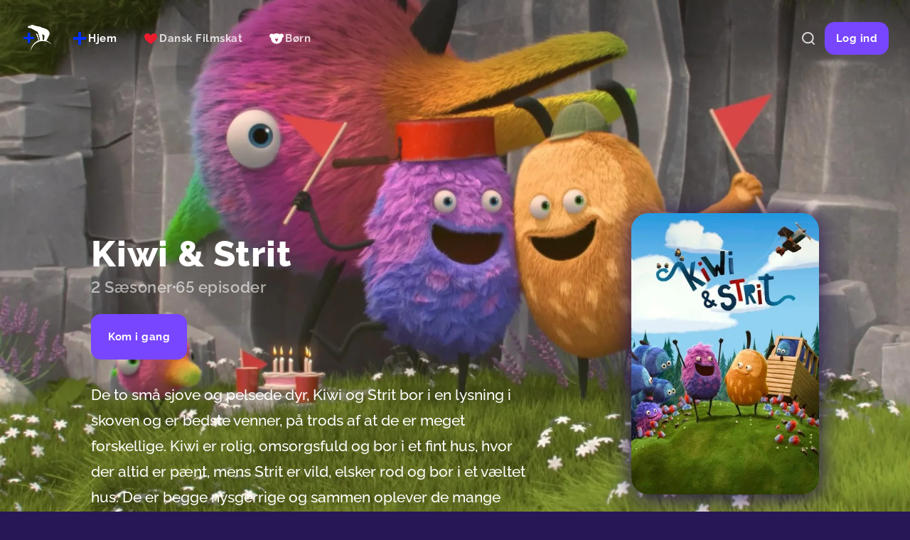

--- FILE ---
content_type: text/html; charset=utf-8
request_url: https://nordiskfilmplus.com/dk/da/serie/soevngaenger/6cf94f5866a445c9c9a891f409231dd9_929372c
body_size: 482441
content:
<!DOCTYPE html><html lang="en"><head><meta charSet="utf-8"/><meta name="viewport" content="width=device-width, initial-scale=1, shrink-to-fit=no"/><meta name="keywords" content="movie, series, film, video"/><script type="application/ld+json">{"@context":"https://schema.org","@type":"WebPage","mainEntity":[]}</script><script type="application/ld+json">{"@context":"https://schema.org","@type":"Movie","name":"Kiwi & Strit","description":"De to små sjove og pelsede dyr, Kiwi og Strit bor i en lysning i skoven og er bedste venner, på trods af at de er meget forskellige. Kiwi er rolig, omsorgsfuld og bor i et fint hus, hvor der altid er pænt, mens Strit er vild, elsker rod og bor i et væltet hus. De er begge nysgerrige og sammen oplever de mange spændende ting og får mange nye venner.","image":"https://929372c-az-westeurope-fsly.cdn.redbee.live/imagescaler002/nordisk/assets/6cf94f5866a445c9c9a891f409231dd9_929372c/posters/cbe18429332b232dd1b198d9c333833e/cbe18429332b232dd1b198d9c333833e.png?format=webp","dateCreated":""}</script><title>Stream Kiwi &amp; Strit | Sjovt og trygt børneunivers | Nordisk Film+</title><meta name="robots" content="index,follow"/><meta name="description" content="På Nordisk Film+ kan du se og streame Kiwi &amp; Strit. Familiens yngste kan boltre sig et sjovt og trygt børneunivers med velkendte favoritter. Kun 69 kr. per måned."/><meta property="og:title" content="Stream Kiwi &amp; Strit | Sjovt og trygt børneunivers | Nordisk Film+"/><meta property="og:description" content="På Nordisk Film+ kan du se og streame Kiwi &amp; Strit. Familiens yngste kan boltre sig et sjovt og trygt børneunivers med velkendte favoritter. Kun 69 kr. per måned."/><meta property="og:url" content="https://nordiskfilmplus.com/dk/da/serie/soevngaenger/6cf94f5866a445c9c9a891f409231dd9_929372c"/><meta property="og:type" content="video.tv_show"/><meta property="video:release_date" content="2022-10-31T23:00:00.000Z"/><meta property="video:tag" content=""/><meta property="video:tag" content=""/><meta property="video:tag" content="Børn"/><meta property="og:image" content="https://929372c-az-westeurope-fsly.cdn.redbee.live/imagescaler002/nordisk/assets/6cf94f5866a445c9c9a891f409231dd9_929372c/posters/cbe18429332b232dd1b198d9c333833e/cbe18429332b232dd1b198d9c333833e.png?format=webp"/><meta property="og:site_name" content="Nordisk Film+"/><link rel="canonical" href="https://nordiskfilmplus.com/dk/da/serie/kiwi-and-strit/6cf94f5866a445c9c9a891f409231dd9_929372c"/><link rel="preload" as="image" imagesrcset="/_next/image?url=https%3A%2F%2F929372c-az-westeurope-fsly.cdn.redbee.live%2Fimagescaler002%2Fnordisk%2Fassets%2F6cf94f5866a445c9c9a891f409231dd9_929372c%2Fposters%2F09c45dd99f6f1021d9f5a0581ccf6cb3%2F09c45dd99f6f1021d9f5a0581ccf6cb3.jpg%3Fh%3D1080%26w%3D1920%26format%3Dwebp&amp;w=640&amp;q=90 640w, /_next/image?url=https%3A%2F%2F929372c-az-westeurope-fsly.cdn.redbee.live%2Fimagescaler002%2Fnordisk%2Fassets%2F6cf94f5866a445c9c9a891f409231dd9_929372c%2Fposters%2F09c45dd99f6f1021d9f5a0581ccf6cb3%2F09c45dd99f6f1021d9f5a0581ccf6cb3.jpg%3Fh%3D1080%26w%3D1920%26format%3Dwebp&amp;w=750&amp;q=90 750w, /_next/image?url=https%3A%2F%2F929372c-az-westeurope-fsly.cdn.redbee.live%2Fimagescaler002%2Fnordisk%2Fassets%2F6cf94f5866a445c9c9a891f409231dd9_929372c%2Fposters%2F09c45dd99f6f1021d9f5a0581ccf6cb3%2F09c45dd99f6f1021d9f5a0581ccf6cb3.jpg%3Fh%3D1080%26w%3D1920%26format%3Dwebp&amp;w=828&amp;q=90 828w, /_next/image?url=https%3A%2F%2F929372c-az-westeurope-fsly.cdn.redbee.live%2Fimagescaler002%2Fnordisk%2Fassets%2F6cf94f5866a445c9c9a891f409231dd9_929372c%2Fposters%2F09c45dd99f6f1021d9f5a0581ccf6cb3%2F09c45dd99f6f1021d9f5a0581ccf6cb3.jpg%3Fh%3D1080%26w%3D1920%26format%3Dwebp&amp;w=1080&amp;q=90 1080w, /_next/image?url=https%3A%2F%2F929372c-az-westeurope-fsly.cdn.redbee.live%2Fimagescaler002%2Fnordisk%2Fassets%2F6cf94f5866a445c9c9a891f409231dd9_929372c%2Fposters%2F09c45dd99f6f1021d9f5a0581ccf6cb3%2F09c45dd99f6f1021d9f5a0581ccf6cb3.jpg%3Fh%3D1080%26w%3D1920%26format%3Dwebp&amp;w=1200&amp;q=90 1200w, /_next/image?url=https%3A%2F%2F929372c-az-westeurope-fsly.cdn.redbee.live%2Fimagescaler002%2Fnordisk%2Fassets%2F6cf94f5866a445c9c9a891f409231dd9_929372c%2Fposters%2F09c45dd99f6f1021d9f5a0581ccf6cb3%2F09c45dd99f6f1021d9f5a0581ccf6cb3.jpg%3Fh%3D1080%26w%3D1920%26format%3Dwebp&amp;w=1920&amp;q=90 1920w, /_next/image?url=https%3A%2F%2F929372c-az-westeurope-fsly.cdn.redbee.live%2Fimagescaler002%2Fnordisk%2Fassets%2F6cf94f5866a445c9c9a891f409231dd9_929372c%2Fposters%2F09c45dd99f6f1021d9f5a0581ccf6cb3%2F09c45dd99f6f1021d9f5a0581ccf6cb3.jpg%3Fh%3D1080%26w%3D1920%26format%3Dwebp&amp;w=2048&amp;q=90 2048w, /_next/image?url=https%3A%2F%2F929372c-az-westeurope-fsly.cdn.redbee.live%2Fimagescaler002%2Fnordisk%2Fassets%2F6cf94f5866a445c9c9a891f409231dd9_929372c%2Fposters%2F09c45dd99f6f1021d9f5a0581ccf6cb3%2F09c45dd99f6f1021d9f5a0581ccf6cb3.jpg%3Fh%3D1080%26w%3D1920%26format%3Dwebp&amp;w=3840&amp;q=90 3840w" imagesizes="100vw"/><meta name="next-head-count" content="20"/><meta charSet="utf-8"/><meta name="theme-color" content="#070523"/><meta http-equiv="cache-control" content="private, no-cache, no-store, must-revalidate"/><meta http-equiv="expires" content="-1"/><meta http-equiv="pragma" content="no-cache"/><meta name="facebook-domain-verification" content="pa5987fnspkszkw4k7eolvlubd2pvf"/><link rel="preconnect" href="https://exposure.api.redbee.live"/><link rel="preconnect" href="929372c-az-westeurope-fsly.cdn.redbee.live"/><link rel="manifest" href="/manifest.json"/><link rel="preload" href="/_next/static/css/1337d9bfc710086f.css" as="style"/><link rel="stylesheet" href="/_next/static/css/1337d9bfc710086f.css" data-n-g=""/><link rel="preload" href="/_next/static/css/9b677a4811d27ebc.css" as="style"/><link rel="stylesheet" href="/_next/static/css/9b677a4811d27ebc.css"/><link rel="preload" href="/_next/static/css/68f0ce641dd7ea6d.css" as="style"/><link rel="stylesheet" href="/_next/static/css/68f0ce641dd7ea6d.css"/><link rel="preload" href="/_next/static/css/d4b4bad658c222cb.css" as="style"/><link rel="stylesheet" href="/_next/static/css/d4b4bad658c222cb.css"/><noscript data-n-css=""></noscript><script defer="" nomodule="" src="/_next/static/chunks/polyfills-c67a75d1b6f99dc8.js"></script><script defer="" src="/_next/static/chunks/2047.a9833b176501aad1.js"></script><script defer="" src="/_next/static/chunks/7357.d0a1d331fe8ec6c9.js"></script><script defer="" src="/_next/static/chunks/4877-bc290d20806891de.js"></script><script defer="" src="/_next/static/chunks/2145.720730a78ef50567.js"></script><script defer="" src="/_next/static/chunks/8218.b52fd8d986bcd5de.js"></script><script defer="" src="/_next/static/chunks/5414.933118f606fb1b19.js"></script><script src="/_next/static/chunks/webpack-70f33757e0ffb3c0.js" defer=""></script><script src="/_next/static/chunks/framework-b416113abb2dcb29.js" defer=""></script><script src="/_next/static/chunks/main-187138c01d02733f.js" defer=""></script><script src="/_next/static/chunks/pages/_app-46cde079c2246d3e.js" defer=""></script><script src="/_next/static/chunks/9966-367971849eebdf0a.js" defer=""></script><script src="/_next/static/chunks/pages/%5Bcountry%5D/%5Blanguage%5D/serie/%5Btitle%5D/%5Bid%5D-d6a1c53398b93fa0.js" defer=""></script><script src="/_next/static/1.1.8-6.0/_buildManifest.js" defer=""></script><script src="/_next/static/1.1.8-6.0/_ssgManifest.js" defer=""></script></head><body><noscript><iframe data-cookieconsent="ignore" src="https://www.googletagmanager.com/ns.html?id=GTM-TPTCF6S" height="0" width="0" style="display:none;visibility:hidden"></iframe></noscript><div id="__next" data-reactroot=""><div class="Layout_container__1njVd"><div class="AppHeader_navigation___pm6r"><header class="AppHeader_header__zvgui AppHeader_phone-hidden__s5T9w AppHeader_tablet-hidden__5YHL3 AppHeader_desktop-flex__gH_Lh AppHeader_large-flex___hqlm"><div class="AppHeader_left__wWNRE"><a class="AppHeader_logo__iPnH0" href="/dk/da/hjem"><img alt="Logo" class="HeaderLogo_logo__t7Dhu" src="/assets/app/app-header-logo-transparent.png"/></a><div class="ApplicationMenu_menu__Odnle"><a class="Button_button__PjVhE Button_tertiary__fBhbi Button_large__SfptJ Button_active__T_9yC" href="/dk/da/hjem"><span class="Button_icon__DJGKY"><img src="/assets/channels/home/compact.svg" aria-hidden="true"/></span><span class="Button_text__1tg8Q">Hjem</span></a><a class="Button_button__PjVhE Button_tertiary__fBhbi Button_large__SfptJ" href="/dk/da/danskfilmskat"><span class="Button_icon__DJGKY"><img src="/assets/channels/dansk/compact.svg" aria-hidden="true"/></span><span class="Button_text__1tg8Q">Dansk Filmskat</span></a><a class="Button_button__PjVhE Button_tertiary__fBhbi Button_large__SfptJ" href="/dk/da/boern"><span class="Button_icon__DJGKY"><img src="/assets/channels/kids/compact.svg" aria-hidden="true"/></span><span class="Button_text__1tg8Q">Børn</span></a></div></div><div class="AppHeader_right__K1fzZ"><span class=""><a class="Button_button__PjVhE Button_tertiary__fBhbi Button_small__XCqD1 Button_iconOnly__EK2aY" aria-label="Søg" href="/dk/da/soeg"><span class="Button_icon__DJGKY"><svg width="1em" height="1em" viewBox="0 0 64 64" fill="none" xmlns="http://www.w3.org/2000/svg"><path d="m53.333 53.333-9.708-9.467m6.322-14.046c0 10.578-8.793 19.154-19.64 19.154-10.847 0-19.64-8.576-19.64-19.154s8.793-19.153 19.64-19.153c10.847 0 19.64 8.575 19.64 19.153Z" stroke="currentColor" stroke-width="5.333" stroke-linecap="round"></path></svg></span></a></span><span class=""><div class="AppHeader_skeleton__cfxyB"></div></span></div></header></div><section><div class="MediaDetailsScreen_background__nkSRm"><img alt="Kiwi &amp; Strit" sizes="100vw" srcSet="/_next/image?url=https%3A%2F%2F929372c-az-westeurope-fsly.cdn.redbee.live%2Fimagescaler002%2Fnordisk%2Fassets%2F6cf94f5866a445c9c9a891f409231dd9_929372c%2Fposters%2F09c45dd99f6f1021d9f5a0581ccf6cb3%2F09c45dd99f6f1021d9f5a0581ccf6cb3.jpg%3Fh%3D1080%26w%3D1920%26format%3Dwebp&amp;w=640&amp;q=90 640w, /_next/image?url=https%3A%2F%2F929372c-az-westeurope-fsly.cdn.redbee.live%2Fimagescaler002%2Fnordisk%2Fassets%2F6cf94f5866a445c9c9a891f409231dd9_929372c%2Fposters%2F09c45dd99f6f1021d9f5a0581ccf6cb3%2F09c45dd99f6f1021d9f5a0581ccf6cb3.jpg%3Fh%3D1080%26w%3D1920%26format%3Dwebp&amp;w=750&amp;q=90 750w, /_next/image?url=https%3A%2F%2F929372c-az-westeurope-fsly.cdn.redbee.live%2Fimagescaler002%2Fnordisk%2Fassets%2F6cf94f5866a445c9c9a891f409231dd9_929372c%2Fposters%2F09c45dd99f6f1021d9f5a0581ccf6cb3%2F09c45dd99f6f1021d9f5a0581ccf6cb3.jpg%3Fh%3D1080%26w%3D1920%26format%3Dwebp&amp;w=828&amp;q=90 828w, /_next/image?url=https%3A%2F%2F929372c-az-westeurope-fsly.cdn.redbee.live%2Fimagescaler002%2Fnordisk%2Fassets%2F6cf94f5866a445c9c9a891f409231dd9_929372c%2Fposters%2F09c45dd99f6f1021d9f5a0581ccf6cb3%2F09c45dd99f6f1021d9f5a0581ccf6cb3.jpg%3Fh%3D1080%26w%3D1920%26format%3Dwebp&amp;w=1080&amp;q=90 1080w, /_next/image?url=https%3A%2F%2F929372c-az-westeurope-fsly.cdn.redbee.live%2Fimagescaler002%2Fnordisk%2Fassets%2F6cf94f5866a445c9c9a891f409231dd9_929372c%2Fposters%2F09c45dd99f6f1021d9f5a0581ccf6cb3%2F09c45dd99f6f1021d9f5a0581ccf6cb3.jpg%3Fh%3D1080%26w%3D1920%26format%3Dwebp&amp;w=1200&amp;q=90 1200w, /_next/image?url=https%3A%2F%2F929372c-az-westeurope-fsly.cdn.redbee.live%2Fimagescaler002%2Fnordisk%2Fassets%2F6cf94f5866a445c9c9a891f409231dd9_929372c%2Fposters%2F09c45dd99f6f1021d9f5a0581ccf6cb3%2F09c45dd99f6f1021d9f5a0581ccf6cb3.jpg%3Fh%3D1080%26w%3D1920%26format%3Dwebp&amp;w=1920&amp;q=90 1920w, /_next/image?url=https%3A%2F%2F929372c-az-westeurope-fsly.cdn.redbee.live%2Fimagescaler002%2Fnordisk%2Fassets%2F6cf94f5866a445c9c9a891f409231dd9_929372c%2Fposters%2F09c45dd99f6f1021d9f5a0581ccf6cb3%2F09c45dd99f6f1021d9f5a0581ccf6cb3.jpg%3Fh%3D1080%26w%3D1920%26format%3Dwebp&amp;w=2048&amp;q=90 2048w, /_next/image?url=https%3A%2F%2F929372c-az-westeurope-fsly.cdn.redbee.live%2Fimagescaler002%2Fnordisk%2Fassets%2F6cf94f5866a445c9c9a891f409231dd9_929372c%2Fposters%2F09c45dd99f6f1021d9f5a0581ccf6cb3%2F09c45dd99f6f1021d9f5a0581ccf6cb3.jpg%3Fh%3D1080%26w%3D1920%26format%3Dwebp&amp;w=3840&amp;q=90 3840w" src="/_next/image?url=https%3A%2F%2F929372c-az-westeurope-fsly.cdn.redbee.live%2Fimagescaler002%2Fnordisk%2Fassets%2F6cf94f5866a445c9c9a891f409231dd9_929372c%2Fposters%2F09c45dd99f6f1021d9f5a0581ccf6cb3%2F09c45dd99f6f1021d9f5a0581ccf6cb3.jpg%3Fh%3D1080%26w%3D1920%26format%3Dwebp&amp;w=3840&amp;q=90" width="0" height="0" decoding="async" data-nimg="future-fill" class="MediaDetailsScreen_img__el1nW" style="position:absolute;height:100%;width:100%;left:0;top:0;right:0;bottom:0;color:transparent"/><div class="MediaDetailsScreen_gradientTop__0Ti9W"></div><div class="MediaDetailsScreen_gradient__XHn8V"></div></div><div class="MediaDetailsScreen_container__5_1_x"><div class="SeriesDetailsScreen_container__6uCLp"><div class="SeriesDetailsScreen_content__vvyOO"><div class="MediaDetailsAdditionalInfo_info__w3yqx"><h1 class="MediaDetailsAdditionalInfo_title__MisWz">Kiwi &amp; Strit</h1><div class="MediaDetailsAdditionalInfo_metadata___ouYF"><div class="MediaAdditionalInfo_metadata__m_fzW MediaDetailsAdditionalInfo_additionalDescription__baRYk"><span>2 Sæsoner</span><span class="MediaAdditionalInfo_separator__L4lBH"></span><span>65 episoder</span></div></div></div><div class="MediaActionButtons_actions__kzR5x"><button class="Button_button__PjVhE Button_primary___XGO6 Button_large__SfptJ Button_skeleton__S5TTa" disabled=""><span class="Button_icon__DJGKY"><svg width="1em" height="1em" viewBox="0 0 64 64" fill="none" xmlns="http://www.w3.org/2000/svg"><path fill-rule="evenodd" clip-rule="evenodd" d="m21.377 8.494 35.608 20.67c.514.298.938.715 1.233 1.211.294.497.449 1.056.449 1.625s-.155 1.128-.45 1.625a3.424 3.424 0 0 1-1.231 1.211l-35.609 20.67c-.534.31-1.147.48-1.775.493a3.698 3.698 0 0 1-1.795-.422 3.441 3.441 0 0 1-1.322-1.222A3.186 3.186 0 0 1 16 52.671V11.33c0-.593.167-1.174.485-1.685.317-.511.774-.933 1.322-1.222a3.698 3.698 0 0 1 1.795-.422c.628.012 1.24.182 1.775.493Z" fill="currentColor"></path></svg></span><span class="Button_text__1tg8Q">Se nu</span></button></div><p class="MediaDescription_description__71Xim">De to små sjove og pelsede dyr, Kiwi og Strit bor i en lysning i skoven og er bedste venner, på trods af at de er meget forskellige. Kiwi er rolig, omsorgsfuld og bor i et fint hus, hvor der altid er pænt, mens Strit er vild, elsker rod og bor i et væltet hus. De er begge nysgerrige og sammen oplever de mange spændende ting og får mange nye venner.</p></div><div class="SeriesDetailsScreen_cover__y4a2o"><div class="MediaCoverImage_cover__RH_qy"><img alt="Kiwi &amp; Strit" sizes="100vw" srcSet="/_next/image?url=https%3A%2F%2F929372c-az-westeurope-fsly.cdn.redbee.live%2Fimagescaler002%2Fnordisk%2Fassets%2F6cf94f5866a445c9c9a891f409231dd9_929372c%2Fposters%2Fa19ec2d7d1d6925753bfb95b06e35ce2%2Fa19ec2d7d1d6925753bfb95b06e35ce2.jpg%3Fh%3D510%26w%3D340%26format%3Dwebp&amp;w=640&amp;q=90 640w, /_next/image?url=https%3A%2F%2F929372c-az-westeurope-fsly.cdn.redbee.live%2Fimagescaler002%2Fnordisk%2Fassets%2F6cf94f5866a445c9c9a891f409231dd9_929372c%2Fposters%2Fa19ec2d7d1d6925753bfb95b06e35ce2%2Fa19ec2d7d1d6925753bfb95b06e35ce2.jpg%3Fh%3D510%26w%3D340%26format%3Dwebp&amp;w=750&amp;q=90 750w, /_next/image?url=https%3A%2F%2F929372c-az-westeurope-fsly.cdn.redbee.live%2Fimagescaler002%2Fnordisk%2Fassets%2F6cf94f5866a445c9c9a891f409231dd9_929372c%2Fposters%2Fa19ec2d7d1d6925753bfb95b06e35ce2%2Fa19ec2d7d1d6925753bfb95b06e35ce2.jpg%3Fh%3D510%26w%3D340%26format%3Dwebp&amp;w=828&amp;q=90 828w, /_next/image?url=https%3A%2F%2F929372c-az-westeurope-fsly.cdn.redbee.live%2Fimagescaler002%2Fnordisk%2Fassets%2F6cf94f5866a445c9c9a891f409231dd9_929372c%2Fposters%2Fa19ec2d7d1d6925753bfb95b06e35ce2%2Fa19ec2d7d1d6925753bfb95b06e35ce2.jpg%3Fh%3D510%26w%3D340%26format%3Dwebp&amp;w=1080&amp;q=90 1080w, /_next/image?url=https%3A%2F%2F929372c-az-westeurope-fsly.cdn.redbee.live%2Fimagescaler002%2Fnordisk%2Fassets%2F6cf94f5866a445c9c9a891f409231dd9_929372c%2Fposters%2Fa19ec2d7d1d6925753bfb95b06e35ce2%2Fa19ec2d7d1d6925753bfb95b06e35ce2.jpg%3Fh%3D510%26w%3D340%26format%3Dwebp&amp;w=1200&amp;q=90 1200w, /_next/image?url=https%3A%2F%2F929372c-az-westeurope-fsly.cdn.redbee.live%2Fimagescaler002%2Fnordisk%2Fassets%2F6cf94f5866a445c9c9a891f409231dd9_929372c%2Fposters%2Fa19ec2d7d1d6925753bfb95b06e35ce2%2Fa19ec2d7d1d6925753bfb95b06e35ce2.jpg%3Fh%3D510%26w%3D340%26format%3Dwebp&amp;w=1920&amp;q=90 1920w, /_next/image?url=https%3A%2F%2F929372c-az-westeurope-fsly.cdn.redbee.live%2Fimagescaler002%2Fnordisk%2Fassets%2F6cf94f5866a445c9c9a891f409231dd9_929372c%2Fposters%2Fa19ec2d7d1d6925753bfb95b06e35ce2%2Fa19ec2d7d1d6925753bfb95b06e35ce2.jpg%3Fh%3D510%26w%3D340%26format%3Dwebp&amp;w=2048&amp;q=90 2048w, /_next/image?url=https%3A%2F%2F929372c-az-westeurope-fsly.cdn.redbee.live%2Fimagescaler002%2Fnordisk%2Fassets%2F6cf94f5866a445c9c9a891f409231dd9_929372c%2Fposters%2Fa19ec2d7d1d6925753bfb95b06e35ce2%2Fa19ec2d7d1d6925753bfb95b06e35ce2.jpg%3Fh%3D510%26w%3D340%26format%3Dwebp&amp;w=3840&amp;q=90 3840w" src="/_next/image?url=https%3A%2F%2F929372c-az-westeurope-fsly.cdn.redbee.live%2Fimagescaler002%2Fnordisk%2Fassets%2F6cf94f5866a445c9c9a891f409231dd9_929372c%2Fposters%2Fa19ec2d7d1d6925753bfb95b06e35ce2%2Fa19ec2d7d1d6925753bfb95b06e35ce2.jpg%3Fh%3D510%26w%3D340%26format%3Dwebp&amp;w=3840&amp;q=90" width="0" height="0" decoding="async" data-nimg="future-fill" loading="lazy" style="position:absolute;height:100%;width:100%;left:0;top:0;right:0;bottom:0;color:transparent"/></div></div><div class="GridComponent_grid__kaysv SeriesDetailsScreen_episodes__Sk1WZ" style="--cols:1;--cols-tablet:2;--cols-desktop:3;--cols-large:3;--gap:8px;--gap-tablet:8px;--gap-desktop:16px;--gap-large:16px"><div class="ListComponentItem_item__SiQiB"><a class="EpisodeListItem_item__FcoE8 EpisodeListItem_notPlayable__qNeID" href="/dk/da/player/12327_929372c"><div class="EpisodeListItem_imageContainer__aGgL5"><img alt="Cykeltyven" draggable="false" sizes="100vw" srcSet="/_next/image?url=https%3A%2F%2F929372c-az-westeurope-fsly.cdn.redbee.live%2Fimagescaler002%2Fnordisk%2Fassets%2F12327_929372c%2Fposters%2F17f1beee08fe327e00c1d2fd285b21cd%2F17f1beee08fe327e00c1d2fd285b21cd.jpg%3Fw%3D600&amp;w=640&amp;q=90 640w, /_next/image?url=https%3A%2F%2F929372c-az-westeurope-fsly.cdn.redbee.live%2Fimagescaler002%2Fnordisk%2Fassets%2F12327_929372c%2Fposters%2F17f1beee08fe327e00c1d2fd285b21cd%2F17f1beee08fe327e00c1d2fd285b21cd.jpg%3Fw%3D600&amp;w=750&amp;q=90 750w, /_next/image?url=https%3A%2F%2F929372c-az-westeurope-fsly.cdn.redbee.live%2Fimagescaler002%2Fnordisk%2Fassets%2F12327_929372c%2Fposters%2F17f1beee08fe327e00c1d2fd285b21cd%2F17f1beee08fe327e00c1d2fd285b21cd.jpg%3Fw%3D600&amp;w=828&amp;q=90 828w, /_next/image?url=https%3A%2F%2F929372c-az-westeurope-fsly.cdn.redbee.live%2Fimagescaler002%2Fnordisk%2Fassets%2F12327_929372c%2Fposters%2F17f1beee08fe327e00c1d2fd285b21cd%2F17f1beee08fe327e00c1d2fd285b21cd.jpg%3Fw%3D600&amp;w=1080&amp;q=90 1080w, /_next/image?url=https%3A%2F%2F929372c-az-westeurope-fsly.cdn.redbee.live%2Fimagescaler002%2Fnordisk%2Fassets%2F12327_929372c%2Fposters%2F17f1beee08fe327e00c1d2fd285b21cd%2F17f1beee08fe327e00c1d2fd285b21cd.jpg%3Fw%3D600&amp;w=1200&amp;q=90 1200w, /_next/image?url=https%3A%2F%2F929372c-az-westeurope-fsly.cdn.redbee.live%2Fimagescaler002%2Fnordisk%2Fassets%2F12327_929372c%2Fposters%2F17f1beee08fe327e00c1d2fd285b21cd%2F17f1beee08fe327e00c1d2fd285b21cd.jpg%3Fw%3D600&amp;w=1920&amp;q=90 1920w, /_next/image?url=https%3A%2F%2F929372c-az-westeurope-fsly.cdn.redbee.live%2Fimagescaler002%2Fnordisk%2Fassets%2F12327_929372c%2Fposters%2F17f1beee08fe327e00c1d2fd285b21cd%2F17f1beee08fe327e00c1d2fd285b21cd.jpg%3Fw%3D600&amp;w=2048&amp;q=90 2048w, /_next/image?url=https%3A%2F%2F929372c-az-westeurope-fsly.cdn.redbee.live%2Fimagescaler002%2Fnordisk%2Fassets%2F12327_929372c%2Fposters%2F17f1beee08fe327e00c1d2fd285b21cd%2F17f1beee08fe327e00c1d2fd285b21cd.jpg%3Fw%3D600&amp;w=3840&amp;q=90 3840w" src="/_next/image?url=https%3A%2F%2F929372c-az-westeurope-fsly.cdn.redbee.live%2Fimagescaler002%2Fnordisk%2Fassets%2F12327_929372c%2Fposters%2F17f1beee08fe327e00c1d2fd285b21cd%2F17f1beee08fe327e00c1d2fd285b21cd.jpg%3Fw%3D600&amp;w=3840&amp;q=90" width="0" height="0" decoding="async" data-nimg="future-fill" class="ImageWithPlaceholder_image__V2rBD" loading="lazy" style="position:absolute;height:100%;width:100%;left:0;top:0;right:0;bottom:0;color:transparent"/></div><div class="EpisodeListItem_info__ATDSJ"><h3 class="EpisodeListItem_title__XR7C6">1. Cykeltyven</h3><h4 class="EpisodeListItem_duration__Nw5zm">5 min</h4><p class="EpisodeListItem_description__yPnGl">Kiwi og Strit cykler glade på deres cykler, men så går Strits cykel i stykker. Senere låner han Kiwis cykel uden at spørge om lov, men pludselig ødelægger Strit også Kiwis cykel. Strit prøver at reparere den, men gør det kun værre. Heldigvis løser Kiwi problemet ved at forvandle de to cykler til en tandemcykel.</p></div></a></div><div class="ListComponentItem_item__SiQiB"><a class="EpisodeListItem_item__FcoE8 EpisodeListItem_notPlayable__qNeID" href="/dk/da/player/12328_929372c"><div class="EpisodeListItem_imageContainer__aGgL5"><img alt="Fodbold" draggable="false" sizes="100vw" srcSet="/_next/image?url=https%3A%2F%2F929372c-az-westeurope-fsly.cdn.redbee.live%2Fimagescaler002%2Fnordisk%2Fassets%2F12328_929372c%2Fposters%2F9027a2b900cbbc05bf6def591ce8adf7%2F9027a2b900cbbc05bf6def591ce8adf7.jpg%3Fw%3D600&amp;w=640&amp;q=90 640w, /_next/image?url=https%3A%2F%2F929372c-az-westeurope-fsly.cdn.redbee.live%2Fimagescaler002%2Fnordisk%2Fassets%2F12328_929372c%2Fposters%2F9027a2b900cbbc05bf6def591ce8adf7%2F9027a2b900cbbc05bf6def591ce8adf7.jpg%3Fw%3D600&amp;w=750&amp;q=90 750w, /_next/image?url=https%3A%2F%2F929372c-az-westeurope-fsly.cdn.redbee.live%2Fimagescaler002%2Fnordisk%2Fassets%2F12328_929372c%2Fposters%2F9027a2b900cbbc05bf6def591ce8adf7%2F9027a2b900cbbc05bf6def591ce8adf7.jpg%3Fw%3D600&amp;w=828&amp;q=90 828w, /_next/image?url=https%3A%2F%2F929372c-az-westeurope-fsly.cdn.redbee.live%2Fimagescaler002%2Fnordisk%2Fassets%2F12328_929372c%2Fposters%2F9027a2b900cbbc05bf6def591ce8adf7%2F9027a2b900cbbc05bf6def591ce8adf7.jpg%3Fw%3D600&amp;w=1080&amp;q=90 1080w, /_next/image?url=https%3A%2F%2F929372c-az-westeurope-fsly.cdn.redbee.live%2Fimagescaler002%2Fnordisk%2Fassets%2F12328_929372c%2Fposters%2F9027a2b900cbbc05bf6def591ce8adf7%2F9027a2b900cbbc05bf6def591ce8adf7.jpg%3Fw%3D600&amp;w=1200&amp;q=90 1200w, /_next/image?url=https%3A%2F%2F929372c-az-westeurope-fsly.cdn.redbee.live%2Fimagescaler002%2Fnordisk%2Fassets%2F12328_929372c%2Fposters%2F9027a2b900cbbc05bf6def591ce8adf7%2F9027a2b900cbbc05bf6def591ce8adf7.jpg%3Fw%3D600&amp;w=1920&amp;q=90 1920w, /_next/image?url=https%3A%2F%2F929372c-az-westeurope-fsly.cdn.redbee.live%2Fimagescaler002%2Fnordisk%2Fassets%2F12328_929372c%2Fposters%2F9027a2b900cbbc05bf6def591ce8adf7%2F9027a2b900cbbc05bf6def591ce8adf7.jpg%3Fw%3D600&amp;w=2048&amp;q=90 2048w, /_next/image?url=https%3A%2F%2F929372c-az-westeurope-fsly.cdn.redbee.live%2Fimagescaler002%2Fnordisk%2Fassets%2F12328_929372c%2Fposters%2F9027a2b900cbbc05bf6def591ce8adf7%2F9027a2b900cbbc05bf6def591ce8adf7.jpg%3Fw%3D600&amp;w=3840&amp;q=90 3840w" src="/_next/image?url=https%3A%2F%2F929372c-az-westeurope-fsly.cdn.redbee.live%2Fimagescaler002%2Fnordisk%2Fassets%2F12328_929372c%2Fposters%2F9027a2b900cbbc05bf6def591ce8adf7%2F9027a2b900cbbc05bf6def591ce8adf7.jpg%3Fw%3D600&amp;w=3840&amp;q=90" width="0" height="0" decoding="async" data-nimg="future-fill" class="ImageWithPlaceholder_image__V2rBD" loading="lazy" style="position:absolute;height:100%;width:100%;left:0;top:0;right:0;bottom:0;color:transparent"/></div><div class="EpisodeListItem_info__ATDSJ"><h3 class="EpisodeListItem_title__XR7C6">2. Fodbold</h3><h4 class="EpisodeListItem_duration__Nw5zm">5 min</h4><p class="EpisodeListItem_description__yPnGl">Kiwi og Strit spiller fodbold. Kiwi kender alle reglerne, men Strit mener, at reglerne er svære at følge. Så Strit begynder at lave reglerne selv.</p></div></a></div><div class="ListComponentItem_item__SiQiB"><a class="EpisodeListItem_item__FcoE8 EpisodeListItem_notPlayable__qNeID" href="/dk/da/player/12329_929372c"><div class="EpisodeListItem_imageContainer__aGgL5"><img alt="En mystisk kasse" draggable="false" sizes="100vw" srcSet="/_next/image?url=https%3A%2F%2F929372c-az-westeurope-fsly.cdn.redbee.live%2Fimagescaler002%2Fnordisk%2Fassets%2F12329_929372c%2Fposters%2F8b5f2366b0e91d49d3bd3d3fa2a39375%2F8b5f2366b0e91d49d3bd3d3fa2a39375.jpg%3Fw%3D600&amp;w=640&amp;q=90 640w, /_next/image?url=https%3A%2F%2F929372c-az-westeurope-fsly.cdn.redbee.live%2Fimagescaler002%2Fnordisk%2Fassets%2F12329_929372c%2Fposters%2F8b5f2366b0e91d49d3bd3d3fa2a39375%2F8b5f2366b0e91d49d3bd3d3fa2a39375.jpg%3Fw%3D600&amp;w=750&amp;q=90 750w, /_next/image?url=https%3A%2F%2F929372c-az-westeurope-fsly.cdn.redbee.live%2Fimagescaler002%2Fnordisk%2Fassets%2F12329_929372c%2Fposters%2F8b5f2366b0e91d49d3bd3d3fa2a39375%2F8b5f2366b0e91d49d3bd3d3fa2a39375.jpg%3Fw%3D600&amp;w=828&amp;q=90 828w, /_next/image?url=https%3A%2F%2F929372c-az-westeurope-fsly.cdn.redbee.live%2Fimagescaler002%2Fnordisk%2Fassets%2F12329_929372c%2Fposters%2F8b5f2366b0e91d49d3bd3d3fa2a39375%2F8b5f2366b0e91d49d3bd3d3fa2a39375.jpg%3Fw%3D600&amp;w=1080&amp;q=90 1080w, /_next/image?url=https%3A%2F%2F929372c-az-westeurope-fsly.cdn.redbee.live%2Fimagescaler002%2Fnordisk%2Fassets%2F12329_929372c%2Fposters%2F8b5f2366b0e91d49d3bd3d3fa2a39375%2F8b5f2366b0e91d49d3bd3d3fa2a39375.jpg%3Fw%3D600&amp;w=1200&amp;q=90 1200w, /_next/image?url=https%3A%2F%2F929372c-az-westeurope-fsly.cdn.redbee.live%2Fimagescaler002%2Fnordisk%2Fassets%2F12329_929372c%2Fposters%2F8b5f2366b0e91d49d3bd3d3fa2a39375%2F8b5f2366b0e91d49d3bd3d3fa2a39375.jpg%3Fw%3D600&amp;w=1920&amp;q=90 1920w, /_next/image?url=https%3A%2F%2F929372c-az-westeurope-fsly.cdn.redbee.live%2Fimagescaler002%2Fnordisk%2Fassets%2F12329_929372c%2Fposters%2F8b5f2366b0e91d49d3bd3d3fa2a39375%2F8b5f2366b0e91d49d3bd3d3fa2a39375.jpg%3Fw%3D600&amp;w=2048&amp;q=90 2048w, /_next/image?url=https%3A%2F%2F929372c-az-westeurope-fsly.cdn.redbee.live%2Fimagescaler002%2Fnordisk%2Fassets%2F12329_929372c%2Fposters%2F8b5f2366b0e91d49d3bd3d3fa2a39375%2F8b5f2366b0e91d49d3bd3d3fa2a39375.jpg%3Fw%3D600&amp;w=3840&amp;q=90 3840w" src="/_next/image?url=https%3A%2F%2F929372c-az-westeurope-fsly.cdn.redbee.live%2Fimagescaler002%2Fnordisk%2Fassets%2F12329_929372c%2Fposters%2F8b5f2366b0e91d49d3bd3d3fa2a39375%2F8b5f2366b0e91d49d3bd3d3fa2a39375.jpg%3Fw%3D600&amp;w=3840&amp;q=90" width="0" height="0" decoding="async" data-nimg="future-fill" class="ImageWithPlaceholder_image__V2rBD" loading="lazy" style="position:absolute;height:100%;width:100%;left:0;top:0;right:0;bottom:0;color:transparent"/></div><div class="EpisodeListItem_info__ATDSJ"><h3 class="EpisodeListItem_title__XR7C6">3. En mystisk kasse</h3><h4 class="EpisodeListItem_duration__Nw5zm">5 min</h4><p class="EpisodeListItem_description__yPnGl">Der er en mystisk kasse i lysningen og noget indeni laver en mærkelig lyd. Kiwi og Strit er forundrede og beslutter sig for at finde ud af, hvad der er indeni.</p></div></a></div><div class="ListComponentItem_item__SiQiB"><a class="EpisodeListItem_item__FcoE8 EpisodeListItem_notPlayable__qNeID" href="/dk/da/player/12779_929372c"><div class="EpisodeListItem_imageContainer__aGgL5"><img alt="Fætter" draggable="false" sizes="100vw" srcSet="/_next/image?url=https%3A%2F%2F929372c-az-westeurope-fsly.cdn.redbee.live%2Fimagescaler002%2Fnordisk%2Fassets%2F12779_929372c%2Fposters%2F0dffcd83b6167faf358063da7750295f%2F0dffcd83b6167faf358063da7750295f.jpg%3Fw%3D600&amp;w=640&amp;q=90 640w, /_next/image?url=https%3A%2F%2F929372c-az-westeurope-fsly.cdn.redbee.live%2Fimagescaler002%2Fnordisk%2Fassets%2F12779_929372c%2Fposters%2F0dffcd83b6167faf358063da7750295f%2F0dffcd83b6167faf358063da7750295f.jpg%3Fw%3D600&amp;w=750&amp;q=90 750w, /_next/image?url=https%3A%2F%2F929372c-az-westeurope-fsly.cdn.redbee.live%2Fimagescaler002%2Fnordisk%2Fassets%2F12779_929372c%2Fposters%2F0dffcd83b6167faf358063da7750295f%2F0dffcd83b6167faf358063da7750295f.jpg%3Fw%3D600&amp;w=828&amp;q=90 828w, /_next/image?url=https%3A%2F%2F929372c-az-westeurope-fsly.cdn.redbee.live%2Fimagescaler002%2Fnordisk%2Fassets%2F12779_929372c%2Fposters%2F0dffcd83b6167faf358063da7750295f%2F0dffcd83b6167faf358063da7750295f.jpg%3Fw%3D600&amp;w=1080&amp;q=90 1080w, /_next/image?url=https%3A%2F%2F929372c-az-westeurope-fsly.cdn.redbee.live%2Fimagescaler002%2Fnordisk%2Fassets%2F12779_929372c%2Fposters%2F0dffcd83b6167faf358063da7750295f%2F0dffcd83b6167faf358063da7750295f.jpg%3Fw%3D600&amp;w=1200&amp;q=90 1200w, /_next/image?url=https%3A%2F%2F929372c-az-westeurope-fsly.cdn.redbee.live%2Fimagescaler002%2Fnordisk%2Fassets%2F12779_929372c%2Fposters%2F0dffcd83b6167faf358063da7750295f%2F0dffcd83b6167faf358063da7750295f.jpg%3Fw%3D600&amp;w=1920&amp;q=90 1920w, /_next/image?url=https%3A%2F%2F929372c-az-westeurope-fsly.cdn.redbee.live%2Fimagescaler002%2Fnordisk%2Fassets%2F12779_929372c%2Fposters%2F0dffcd83b6167faf358063da7750295f%2F0dffcd83b6167faf358063da7750295f.jpg%3Fw%3D600&amp;w=2048&amp;q=90 2048w, /_next/image?url=https%3A%2F%2F929372c-az-westeurope-fsly.cdn.redbee.live%2Fimagescaler002%2Fnordisk%2Fassets%2F12779_929372c%2Fposters%2F0dffcd83b6167faf358063da7750295f%2F0dffcd83b6167faf358063da7750295f.jpg%3Fw%3D600&amp;w=3840&amp;q=90 3840w" src="/_next/image?url=https%3A%2F%2F929372c-az-westeurope-fsly.cdn.redbee.live%2Fimagescaler002%2Fnordisk%2Fassets%2F12779_929372c%2Fposters%2F0dffcd83b6167faf358063da7750295f%2F0dffcd83b6167faf358063da7750295f.jpg%3Fw%3D600&amp;w=3840&amp;q=90" width="0" height="0" decoding="async" data-nimg="future-fill" class="ImageWithPlaceholder_image__V2rBD" loading="lazy" style="position:absolute;height:100%;width:100%;left:0;top:0;right:0;bottom:0;color:transparent"/></div><div class="EpisodeListItem_info__ATDSJ"><h3 class="EpisodeListItem_title__XR7C6">4. Fætter</h3><h4 class="EpisodeListItem_duration__Nw5zm">5 min</h4><p class="EpisodeListItem_description__yPnGl">Strit er træt af at spille kedelige brætspil med Kiwi, men heldigvis kommer Strits vilde fætter på besøg. Strit elsker sin fætters sjove ideer. Men pludselig er alt ude af kontrol, og Strit bliver nødt til at redde Kiwi fra sin fætter. Efter alt dette, vil Strit alligevel gerne spille brætspil med Kiwi.</p></div></a></div><div class="ListComponentItem_item__SiQiB"><a class="EpisodeListItem_item__FcoE8 EpisodeListItem_notPlayable__qNeID" href="/dk/da/player/12330_929372c"><div class="EpisodeListItem_imageContainer__aGgL5"><img alt="Lim" draggable="false" sizes="100vw" srcSet="/_next/image?url=https%3A%2F%2F929372c-az-westeurope-fsly.cdn.redbee.live%2Fimagescaler002%2Fnordisk%2Fassets%2F12330_929372c%2Fposters%2F775789027290cdd1480ed6a51050d3b1%2F775789027290cdd1480ed6a51050d3b1.jpg%3Fw%3D600&amp;w=640&amp;q=90 640w, /_next/image?url=https%3A%2F%2F929372c-az-westeurope-fsly.cdn.redbee.live%2Fimagescaler002%2Fnordisk%2Fassets%2F12330_929372c%2Fposters%2F775789027290cdd1480ed6a51050d3b1%2F775789027290cdd1480ed6a51050d3b1.jpg%3Fw%3D600&amp;w=750&amp;q=90 750w, /_next/image?url=https%3A%2F%2F929372c-az-westeurope-fsly.cdn.redbee.live%2Fimagescaler002%2Fnordisk%2Fassets%2F12330_929372c%2Fposters%2F775789027290cdd1480ed6a51050d3b1%2F775789027290cdd1480ed6a51050d3b1.jpg%3Fw%3D600&amp;w=828&amp;q=90 828w, /_next/image?url=https%3A%2F%2F929372c-az-westeurope-fsly.cdn.redbee.live%2Fimagescaler002%2Fnordisk%2Fassets%2F12330_929372c%2Fposters%2F775789027290cdd1480ed6a51050d3b1%2F775789027290cdd1480ed6a51050d3b1.jpg%3Fw%3D600&amp;w=1080&amp;q=90 1080w, /_next/image?url=https%3A%2F%2F929372c-az-westeurope-fsly.cdn.redbee.live%2Fimagescaler002%2Fnordisk%2Fassets%2F12330_929372c%2Fposters%2F775789027290cdd1480ed6a51050d3b1%2F775789027290cdd1480ed6a51050d3b1.jpg%3Fw%3D600&amp;w=1200&amp;q=90 1200w, /_next/image?url=https%3A%2F%2F929372c-az-westeurope-fsly.cdn.redbee.live%2Fimagescaler002%2Fnordisk%2Fassets%2F12330_929372c%2Fposters%2F775789027290cdd1480ed6a51050d3b1%2F775789027290cdd1480ed6a51050d3b1.jpg%3Fw%3D600&amp;w=1920&amp;q=90 1920w, /_next/image?url=https%3A%2F%2F929372c-az-westeurope-fsly.cdn.redbee.live%2Fimagescaler002%2Fnordisk%2Fassets%2F12330_929372c%2Fposters%2F775789027290cdd1480ed6a51050d3b1%2F775789027290cdd1480ed6a51050d3b1.jpg%3Fw%3D600&amp;w=2048&amp;q=90 2048w, /_next/image?url=https%3A%2F%2F929372c-az-westeurope-fsly.cdn.redbee.live%2Fimagescaler002%2Fnordisk%2Fassets%2F12330_929372c%2Fposters%2F775789027290cdd1480ed6a51050d3b1%2F775789027290cdd1480ed6a51050d3b1.jpg%3Fw%3D600&amp;w=3840&amp;q=90 3840w" src="/_next/image?url=https%3A%2F%2F929372c-az-westeurope-fsly.cdn.redbee.live%2Fimagescaler002%2Fnordisk%2Fassets%2F12330_929372c%2Fposters%2F775789027290cdd1480ed6a51050d3b1%2F775789027290cdd1480ed6a51050d3b1.jpg%3Fw%3D600&amp;w=3840&amp;q=90" width="0" height="0" decoding="async" data-nimg="future-fill" class="ImageWithPlaceholder_image__V2rBD" loading="lazy" style="position:absolute;height:100%;width:100%;left:0;top:0;right:0;bottom:0;color:transparent"/></div><div class="EpisodeListItem_info__ATDSJ"><h3 class="EpisodeListItem_title__XR7C6">5. Lim</h3><h4 class="EpisodeListItem_duration__Nw5zm">5 min</h4><p class="EpisodeListItem_description__yPnGl">Kiwi har en flaske lim, som Strit ikke må bruge. Alligevel låner Strit flasken og begynder at lime alting sammen.</p></div></a></div><div class="ListComponentItem_item__SiQiB"><a class="EpisodeListItem_item__FcoE8 EpisodeListItem_notPlayable__qNeID" href="/dk/da/player/12331_929372c"><div class="EpisodeListItem_imageContainer__aGgL5"><img alt="Maleri" draggable="false" sizes="100vw" srcSet="/_next/image?url=https%3A%2F%2F929372c-az-westeurope-fsly.cdn.redbee.live%2Fimagescaler002%2Fnordisk%2Fassets%2F12331_929372c%2Fposters%2Fe24d8f99a0a578dd7b75f313f92157a1%2Fe24d8f99a0a578dd7b75f313f92157a1.jpg%3Fw%3D600&amp;w=640&amp;q=90 640w, /_next/image?url=https%3A%2F%2F929372c-az-westeurope-fsly.cdn.redbee.live%2Fimagescaler002%2Fnordisk%2Fassets%2F12331_929372c%2Fposters%2Fe24d8f99a0a578dd7b75f313f92157a1%2Fe24d8f99a0a578dd7b75f313f92157a1.jpg%3Fw%3D600&amp;w=750&amp;q=90 750w, /_next/image?url=https%3A%2F%2F929372c-az-westeurope-fsly.cdn.redbee.live%2Fimagescaler002%2Fnordisk%2Fassets%2F12331_929372c%2Fposters%2Fe24d8f99a0a578dd7b75f313f92157a1%2Fe24d8f99a0a578dd7b75f313f92157a1.jpg%3Fw%3D600&amp;w=828&amp;q=90 828w, /_next/image?url=https%3A%2F%2F929372c-az-westeurope-fsly.cdn.redbee.live%2Fimagescaler002%2Fnordisk%2Fassets%2F12331_929372c%2Fposters%2Fe24d8f99a0a578dd7b75f313f92157a1%2Fe24d8f99a0a578dd7b75f313f92157a1.jpg%3Fw%3D600&amp;w=1080&amp;q=90 1080w, /_next/image?url=https%3A%2F%2F929372c-az-westeurope-fsly.cdn.redbee.live%2Fimagescaler002%2Fnordisk%2Fassets%2F12331_929372c%2Fposters%2Fe24d8f99a0a578dd7b75f313f92157a1%2Fe24d8f99a0a578dd7b75f313f92157a1.jpg%3Fw%3D600&amp;w=1200&amp;q=90 1200w, /_next/image?url=https%3A%2F%2F929372c-az-westeurope-fsly.cdn.redbee.live%2Fimagescaler002%2Fnordisk%2Fassets%2F12331_929372c%2Fposters%2Fe24d8f99a0a578dd7b75f313f92157a1%2Fe24d8f99a0a578dd7b75f313f92157a1.jpg%3Fw%3D600&amp;w=1920&amp;q=90 1920w, /_next/image?url=https%3A%2F%2F929372c-az-westeurope-fsly.cdn.redbee.live%2Fimagescaler002%2Fnordisk%2Fassets%2F12331_929372c%2Fposters%2Fe24d8f99a0a578dd7b75f313f92157a1%2Fe24d8f99a0a578dd7b75f313f92157a1.jpg%3Fw%3D600&amp;w=2048&amp;q=90 2048w, /_next/image?url=https%3A%2F%2F929372c-az-westeurope-fsly.cdn.redbee.live%2Fimagescaler002%2Fnordisk%2Fassets%2F12331_929372c%2Fposters%2Fe24d8f99a0a578dd7b75f313f92157a1%2Fe24d8f99a0a578dd7b75f313f92157a1.jpg%3Fw%3D600&amp;w=3840&amp;q=90 3840w" src="/_next/image?url=https%3A%2F%2F929372c-az-westeurope-fsly.cdn.redbee.live%2Fimagescaler002%2Fnordisk%2Fassets%2F12331_929372c%2Fposters%2Fe24d8f99a0a578dd7b75f313f92157a1%2Fe24d8f99a0a578dd7b75f313f92157a1.jpg%3Fw%3D600&amp;w=3840&amp;q=90" width="0" height="0" decoding="async" data-nimg="future-fill" class="ImageWithPlaceholder_image__V2rBD" loading="lazy" style="position:absolute;height:100%;width:100%;left:0;top:0;right:0;bottom:0;color:transparent"/></div><div class="EpisodeListItem_info__ATDSJ"><h3 class="EpisodeListItem_title__XR7C6">6. Maleri</h3><h4 class="EpisodeListItem_duration__Nw5zm">5 min</h4><p class="EpisodeListItem_description__yPnGl">Kiwi vil male et smukt portræt af Strit. Men Strit har svært ved at sidde stille, i al den tid det tager at male.</p></div></a></div><div class="ListComponentItem_item__SiQiB"><a class="EpisodeListItem_item__FcoE8 EpisodeListItem_notPlayable__qNeID" href="/dk/da/player/12332_929372c"><div class="EpisodeListItem_imageContainer__aGgL5"><img alt="Forårsrengøring" draggable="false" sizes="100vw" srcSet="/_next/image?url=https%3A%2F%2F929372c-az-westeurope-fsly.cdn.redbee.live%2Fimagescaler002%2Fnordisk%2Fassets%2F12332_929372c%2Fposters%2Fa97b5b658ba638c443e9489241f73364%2Fa97b5b658ba638c443e9489241f73364.jpg%3Fw%3D600&amp;w=640&amp;q=90 640w, /_next/image?url=https%3A%2F%2F929372c-az-westeurope-fsly.cdn.redbee.live%2Fimagescaler002%2Fnordisk%2Fassets%2F12332_929372c%2Fposters%2Fa97b5b658ba638c443e9489241f73364%2Fa97b5b658ba638c443e9489241f73364.jpg%3Fw%3D600&amp;w=750&amp;q=90 750w, /_next/image?url=https%3A%2F%2F929372c-az-westeurope-fsly.cdn.redbee.live%2Fimagescaler002%2Fnordisk%2Fassets%2F12332_929372c%2Fposters%2Fa97b5b658ba638c443e9489241f73364%2Fa97b5b658ba638c443e9489241f73364.jpg%3Fw%3D600&amp;w=828&amp;q=90 828w, /_next/image?url=https%3A%2F%2F929372c-az-westeurope-fsly.cdn.redbee.live%2Fimagescaler002%2Fnordisk%2Fassets%2F12332_929372c%2Fposters%2Fa97b5b658ba638c443e9489241f73364%2Fa97b5b658ba638c443e9489241f73364.jpg%3Fw%3D600&amp;w=1080&amp;q=90 1080w, /_next/image?url=https%3A%2F%2F929372c-az-westeurope-fsly.cdn.redbee.live%2Fimagescaler002%2Fnordisk%2Fassets%2F12332_929372c%2Fposters%2Fa97b5b658ba638c443e9489241f73364%2Fa97b5b658ba638c443e9489241f73364.jpg%3Fw%3D600&amp;w=1200&amp;q=90 1200w, /_next/image?url=https%3A%2F%2F929372c-az-westeurope-fsly.cdn.redbee.live%2Fimagescaler002%2Fnordisk%2Fassets%2F12332_929372c%2Fposters%2Fa97b5b658ba638c443e9489241f73364%2Fa97b5b658ba638c443e9489241f73364.jpg%3Fw%3D600&amp;w=1920&amp;q=90 1920w, /_next/image?url=https%3A%2F%2F929372c-az-westeurope-fsly.cdn.redbee.live%2Fimagescaler002%2Fnordisk%2Fassets%2F12332_929372c%2Fposters%2Fa97b5b658ba638c443e9489241f73364%2Fa97b5b658ba638c443e9489241f73364.jpg%3Fw%3D600&amp;w=2048&amp;q=90 2048w, /_next/image?url=https%3A%2F%2F929372c-az-westeurope-fsly.cdn.redbee.live%2Fimagescaler002%2Fnordisk%2Fassets%2F12332_929372c%2Fposters%2Fa97b5b658ba638c443e9489241f73364%2Fa97b5b658ba638c443e9489241f73364.jpg%3Fw%3D600&amp;w=3840&amp;q=90 3840w" src="/_next/image?url=https%3A%2F%2F929372c-az-westeurope-fsly.cdn.redbee.live%2Fimagescaler002%2Fnordisk%2Fassets%2F12332_929372c%2Fposters%2Fa97b5b658ba638c443e9489241f73364%2Fa97b5b658ba638c443e9489241f73364.jpg%3Fw%3D600&amp;w=3840&amp;q=90" width="0" height="0" decoding="async" data-nimg="future-fill" class="ImageWithPlaceholder_image__V2rBD" loading="lazy" style="position:absolute;height:100%;width:100%;left:0;top:0;right:0;bottom:0;color:transparent"/></div><div class="EpisodeListItem_info__ATDSJ"><h3 class="EpisodeListItem_title__XR7C6">7. Forårsrengøring</h3><h4 class="EpisodeListItem_duration__Nw5zm">5 min</h4><p class="EpisodeListItem_description__yPnGl">Strit har lavet rod i lysningen. Kiwi lover at give Strit en kage, hvis han rydder op.</p></div></a></div><div class="ListComponentItem_item__SiQiB"><a class="EpisodeListItem_item__FcoE8 EpisodeListItem_notPlayable__qNeID" href="/dk/da/player/12333_929372c"><div class="EpisodeListItem_imageContainer__aGgL5"><img alt="Kiwis kæledyr" draggable="false" sizes="100vw" srcSet="/_next/image?url=https%3A%2F%2F929372c-az-westeurope-fsly.cdn.redbee.live%2Fimagescaler002%2Fnordisk%2Fassets%2F12333_929372c%2Fposters%2Ff704b64a1786455b4c772b24c7c09b02%2Ff704b64a1786455b4c772b24c7c09b02.jpg%3Fw%3D600&amp;w=640&amp;q=90 640w, /_next/image?url=https%3A%2F%2F929372c-az-westeurope-fsly.cdn.redbee.live%2Fimagescaler002%2Fnordisk%2Fassets%2F12333_929372c%2Fposters%2Ff704b64a1786455b4c772b24c7c09b02%2Ff704b64a1786455b4c772b24c7c09b02.jpg%3Fw%3D600&amp;w=750&amp;q=90 750w, /_next/image?url=https%3A%2F%2F929372c-az-westeurope-fsly.cdn.redbee.live%2Fimagescaler002%2Fnordisk%2Fassets%2F12333_929372c%2Fposters%2Ff704b64a1786455b4c772b24c7c09b02%2Ff704b64a1786455b4c772b24c7c09b02.jpg%3Fw%3D600&amp;w=828&amp;q=90 828w, /_next/image?url=https%3A%2F%2F929372c-az-westeurope-fsly.cdn.redbee.live%2Fimagescaler002%2Fnordisk%2Fassets%2F12333_929372c%2Fposters%2Ff704b64a1786455b4c772b24c7c09b02%2Ff704b64a1786455b4c772b24c7c09b02.jpg%3Fw%3D600&amp;w=1080&amp;q=90 1080w, /_next/image?url=https%3A%2F%2F929372c-az-westeurope-fsly.cdn.redbee.live%2Fimagescaler002%2Fnordisk%2Fassets%2F12333_929372c%2Fposters%2Ff704b64a1786455b4c772b24c7c09b02%2Ff704b64a1786455b4c772b24c7c09b02.jpg%3Fw%3D600&amp;w=1200&amp;q=90 1200w, /_next/image?url=https%3A%2F%2F929372c-az-westeurope-fsly.cdn.redbee.live%2Fimagescaler002%2Fnordisk%2Fassets%2F12333_929372c%2Fposters%2Ff704b64a1786455b4c772b24c7c09b02%2Ff704b64a1786455b4c772b24c7c09b02.jpg%3Fw%3D600&amp;w=1920&amp;q=90 1920w, /_next/image?url=https%3A%2F%2F929372c-az-westeurope-fsly.cdn.redbee.live%2Fimagescaler002%2Fnordisk%2Fassets%2F12333_929372c%2Fposters%2Ff704b64a1786455b4c772b24c7c09b02%2Ff704b64a1786455b4c772b24c7c09b02.jpg%3Fw%3D600&amp;w=2048&amp;q=90 2048w, /_next/image?url=https%3A%2F%2F929372c-az-westeurope-fsly.cdn.redbee.live%2Fimagescaler002%2Fnordisk%2Fassets%2F12333_929372c%2Fposters%2Ff704b64a1786455b4c772b24c7c09b02%2Ff704b64a1786455b4c772b24c7c09b02.jpg%3Fw%3D600&amp;w=3840&amp;q=90 3840w" src="/_next/image?url=https%3A%2F%2F929372c-az-westeurope-fsly.cdn.redbee.live%2Fimagescaler002%2Fnordisk%2Fassets%2F12333_929372c%2Fposters%2Ff704b64a1786455b4c772b24c7c09b02%2Ff704b64a1786455b4c772b24c7c09b02.jpg%3Fw%3D600&amp;w=3840&amp;q=90" width="0" height="0" decoding="async" data-nimg="future-fill" class="ImageWithPlaceholder_image__V2rBD" loading="lazy" style="position:absolute;height:100%;width:100%;left:0;top:0;right:0;bottom:0;color:transparent"/></div><div class="EpisodeListItem_info__ATDSJ"><h3 class="EpisodeListItem_title__XR7C6">8. Kiwis kæledyr</h3><h4 class="EpisodeListItem_duration__Nw5zm">5 min</h4><p class="EpisodeListItem_description__yPnGl">Kiwi har et lille kæledyr, som han fodrer og krammer. Strit vil også have et kæledyr, så han finder sig et stort et. Nu han er glad – lige indtil Strits kæledyr sluger Kiwis kæledyr. For at få kæledyret ud, skal Strit også sluges. Strit redder Kiwis kæledyr og sætter det store kæledyr fri. Derefter begynder de sammen at fodre det lille kæledyr.</p></div></a></div><div class="ListComponentItem_item__SiQiB"><a class="EpisodeListItem_item__FcoE8 EpisodeListItem_notPlayable__qNeID" href="/dk/da/player/12334_929372c"><div class="EpisodeListItem_imageContainer__aGgL5"><img alt="Vildt skovdyr" draggable="false" sizes="100vw" srcSet="/_next/image?url=https%3A%2F%2F929372c-az-westeurope-fsly.cdn.redbee.live%2Fimagescaler002%2Fnordisk%2Fassets%2F12334_929372c%2Fposters%2F9fcea3881aa4c5dbec4ae7fb22adece2%2F9fcea3881aa4c5dbec4ae7fb22adece2.jpg%3Fw%3D600&amp;w=640&amp;q=90 640w, /_next/image?url=https%3A%2F%2F929372c-az-westeurope-fsly.cdn.redbee.live%2Fimagescaler002%2Fnordisk%2Fassets%2F12334_929372c%2Fposters%2F9fcea3881aa4c5dbec4ae7fb22adece2%2F9fcea3881aa4c5dbec4ae7fb22adece2.jpg%3Fw%3D600&amp;w=750&amp;q=90 750w, /_next/image?url=https%3A%2F%2F929372c-az-westeurope-fsly.cdn.redbee.live%2Fimagescaler002%2Fnordisk%2Fassets%2F12334_929372c%2Fposters%2F9fcea3881aa4c5dbec4ae7fb22adece2%2F9fcea3881aa4c5dbec4ae7fb22adece2.jpg%3Fw%3D600&amp;w=828&amp;q=90 828w, /_next/image?url=https%3A%2F%2F929372c-az-westeurope-fsly.cdn.redbee.live%2Fimagescaler002%2Fnordisk%2Fassets%2F12334_929372c%2Fposters%2F9fcea3881aa4c5dbec4ae7fb22adece2%2F9fcea3881aa4c5dbec4ae7fb22adece2.jpg%3Fw%3D600&amp;w=1080&amp;q=90 1080w, /_next/image?url=https%3A%2F%2F929372c-az-westeurope-fsly.cdn.redbee.live%2Fimagescaler002%2Fnordisk%2Fassets%2F12334_929372c%2Fposters%2F9fcea3881aa4c5dbec4ae7fb22adece2%2F9fcea3881aa4c5dbec4ae7fb22adece2.jpg%3Fw%3D600&amp;w=1200&amp;q=90 1200w, /_next/image?url=https%3A%2F%2F929372c-az-westeurope-fsly.cdn.redbee.live%2Fimagescaler002%2Fnordisk%2Fassets%2F12334_929372c%2Fposters%2F9fcea3881aa4c5dbec4ae7fb22adece2%2F9fcea3881aa4c5dbec4ae7fb22adece2.jpg%3Fw%3D600&amp;w=1920&amp;q=90 1920w, /_next/image?url=https%3A%2F%2F929372c-az-westeurope-fsly.cdn.redbee.live%2Fimagescaler002%2Fnordisk%2Fassets%2F12334_929372c%2Fposters%2F9fcea3881aa4c5dbec4ae7fb22adece2%2F9fcea3881aa4c5dbec4ae7fb22adece2.jpg%3Fw%3D600&amp;w=2048&amp;q=90 2048w, /_next/image?url=https%3A%2F%2F929372c-az-westeurope-fsly.cdn.redbee.live%2Fimagescaler002%2Fnordisk%2Fassets%2F12334_929372c%2Fposters%2F9fcea3881aa4c5dbec4ae7fb22adece2%2F9fcea3881aa4c5dbec4ae7fb22adece2.jpg%3Fw%3D600&amp;w=3840&amp;q=90 3840w" src="/_next/image?url=https%3A%2F%2F929372c-az-westeurope-fsly.cdn.redbee.live%2Fimagescaler002%2Fnordisk%2Fassets%2F12334_929372c%2Fposters%2F9fcea3881aa4c5dbec4ae7fb22adece2%2F9fcea3881aa4c5dbec4ae7fb22adece2.jpg%3Fw%3D600&amp;w=3840&amp;q=90" width="0" height="0" decoding="async" data-nimg="future-fill" class="ImageWithPlaceholder_image__V2rBD" loading="lazy" style="position:absolute;height:100%;width:100%;left:0;top:0;right:0;bottom:0;color:transparent"/></div><div class="EpisodeListItem_info__ATDSJ"><h3 class="EpisodeListItem_title__XR7C6">9. Vildt skovdyr</h3><h4 class="EpisodeListItem_duration__Nw5zm">5 min</h4><p class="EpisodeListItem_description__yPnGl">Kiwi finder en yndig lille, hjælpeløs skabning i skoven. Han tager den med hjem, så han kan tage sig af det. Skabningen viser sig dog ikke at være så uskyldig alligevel. Hver gang Kiwi vender ryggen til, begynder den at ødelægge ting. Strit får skylden – lige indtil Kiwi er alene med den lille skabning.</p></div></a></div><div class="ListComponentItem_item__SiQiB"><a class="EpisodeListItem_item__FcoE8 EpisodeListItem_notPlayable__qNeID" href="/dk/da/player/12335_929372c"><div class="EpisodeListItem_imageContainer__aGgL5"><img alt="Æbletræ" draggable="false" sizes="100vw" srcSet="/_next/image?url=https%3A%2F%2F929372c-az-westeurope-fsly.cdn.redbee.live%2Fimagescaler002%2Fnordisk%2Fassets%2F12335_929372c%2Fposters%2Ff45931b5d4dc508c03dd9faa0efbbd7f%2Ff45931b5d4dc508c03dd9faa0efbbd7f.jpg%3Fw%3D600&amp;w=640&amp;q=90 640w, /_next/image?url=https%3A%2F%2F929372c-az-westeurope-fsly.cdn.redbee.live%2Fimagescaler002%2Fnordisk%2Fassets%2F12335_929372c%2Fposters%2Ff45931b5d4dc508c03dd9faa0efbbd7f%2Ff45931b5d4dc508c03dd9faa0efbbd7f.jpg%3Fw%3D600&amp;w=750&amp;q=90 750w, /_next/image?url=https%3A%2F%2F929372c-az-westeurope-fsly.cdn.redbee.live%2Fimagescaler002%2Fnordisk%2Fassets%2F12335_929372c%2Fposters%2Ff45931b5d4dc508c03dd9faa0efbbd7f%2Ff45931b5d4dc508c03dd9faa0efbbd7f.jpg%3Fw%3D600&amp;w=828&amp;q=90 828w, /_next/image?url=https%3A%2F%2F929372c-az-westeurope-fsly.cdn.redbee.live%2Fimagescaler002%2Fnordisk%2Fassets%2F12335_929372c%2Fposters%2Ff45931b5d4dc508c03dd9faa0efbbd7f%2Ff45931b5d4dc508c03dd9faa0efbbd7f.jpg%3Fw%3D600&amp;w=1080&amp;q=90 1080w, /_next/image?url=https%3A%2F%2F929372c-az-westeurope-fsly.cdn.redbee.live%2Fimagescaler002%2Fnordisk%2Fassets%2F12335_929372c%2Fposters%2Ff45931b5d4dc508c03dd9faa0efbbd7f%2Ff45931b5d4dc508c03dd9faa0efbbd7f.jpg%3Fw%3D600&amp;w=1200&amp;q=90 1200w, /_next/image?url=https%3A%2F%2F929372c-az-westeurope-fsly.cdn.redbee.live%2Fimagescaler002%2Fnordisk%2Fassets%2F12335_929372c%2Fposters%2Ff45931b5d4dc508c03dd9faa0efbbd7f%2Ff45931b5d4dc508c03dd9faa0efbbd7f.jpg%3Fw%3D600&amp;w=1920&amp;q=90 1920w, /_next/image?url=https%3A%2F%2F929372c-az-westeurope-fsly.cdn.redbee.live%2Fimagescaler002%2Fnordisk%2Fassets%2F12335_929372c%2Fposters%2Ff45931b5d4dc508c03dd9faa0efbbd7f%2Ff45931b5d4dc508c03dd9faa0efbbd7f.jpg%3Fw%3D600&amp;w=2048&amp;q=90 2048w, /_next/image?url=https%3A%2F%2F929372c-az-westeurope-fsly.cdn.redbee.live%2Fimagescaler002%2Fnordisk%2Fassets%2F12335_929372c%2Fposters%2Ff45931b5d4dc508c03dd9faa0efbbd7f%2Ff45931b5d4dc508c03dd9faa0efbbd7f.jpg%3Fw%3D600&amp;w=3840&amp;q=90 3840w" src="/_next/image?url=https%3A%2F%2F929372c-az-westeurope-fsly.cdn.redbee.live%2Fimagescaler002%2Fnordisk%2Fassets%2F12335_929372c%2Fposters%2Ff45931b5d4dc508c03dd9faa0efbbd7f%2Ff45931b5d4dc508c03dd9faa0efbbd7f.jpg%3Fw%3D600&amp;w=3840&amp;q=90" width="0" height="0" decoding="async" data-nimg="future-fill" class="ImageWithPlaceholder_image__V2rBD" loading="lazy" style="position:absolute;height:100%;width:100%;left:0;top:0;right:0;bottom:0;color:transparent"/></div><div class="EpisodeListItem_info__ATDSJ"><h3 class="EpisodeListItem_title__XR7C6">10. Æbletræ</h3><h4 class="EpisodeListItem_duration__Nw5zm">5 min</h4><p class="EpisodeListItem_description__yPnGl">Kiwi har et æbletræ med æbler, som alle vil spise, men han deler ikke. Strit og skovens skabninger stjæler alle æblerne, og nu er alle nødt til at lære at dele, før de kan løse situationen.</p></div></a></div><div class="ListComponentItem_item__SiQiB"><a class="EpisodeListItem_item__FcoE8 EpisodeListItem_notPlayable__qNeID" href="/dk/da/player/12336_929372c"><div class="EpisodeListItem_imageContainer__aGgL5"><img alt="Larmende ko" draggable="false" sizes="100vw" srcSet="/_next/image?url=https%3A%2F%2F929372c-az-westeurope-fsly.cdn.redbee.live%2Fimagescaler002%2Fnordisk%2Fassets%2F12336_929372c%2Fposters%2F3ea1eb068dc7f1846ab2155795a4e7ad%2F3ea1eb068dc7f1846ab2155795a4e7ad.jpg%3Fw%3D600&amp;w=640&amp;q=90 640w, /_next/image?url=https%3A%2F%2F929372c-az-westeurope-fsly.cdn.redbee.live%2Fimagescaler002%2Fnordisk%2Fassets%2F12336_929372c%2Fposters%2F3ea1eb068dc7f1846ab2155795a4e7ad%2F3ea1eb068dc7f1846ab2155795a4e7ad.jpg%3Fw%3D600&amp;w=750&amp;q=90 750w, /_next/image?url=https%3A%2F%2F929372c-az-westeurope-fsly.cdn.redbee.live%2Fimagescaler002%2Fnordisk%2Fassets%2F12336_929372c%2Fposters%2F3ea1eb068dc7f1846ab2155795a4e7ad%2F3ea1eb068dc7f1846ab2155795a4e7ad.jpg%3Fw%3D600&amp;w=828&amp;q=90 828w, /_next/image?url=https%3A%2F%2F929372c-az-westeurope-fsly.cdn.redbee.live%2Fimagescaler002%2Fnordisk%2Fassets%2F12336_929372c%2Fposters%2F3ea1eb068dc7f1846ab2155795a4e7ad%2F3ea1eb068dc7f1846ab2155795a4e7ad.jpg%3Fw%3D600&amp;w=1080&amp;q=90 1080w, /_next/image?url=https%3A%2F%2F929372c-az-westeurope-fsly.cdn.redbee.live%2Fimagescaler002%2Fnordisk%2Fassets%2F12336_929372c%2Fposters%2F3ea1eb068dc7f1846ab2155795a4e7ad%2F3ea1eb068dc7f1846ab2155795a4e7ad.jpg%3Fw%3D600&amp;w=1200&amp;q=90 1200w, /_next/image?url=https%3A%2F%2F929372c-az-westeurope-fsly.cdn.redbee.live%2Fimagescaler002%2Fnordisk%2Fassets%2F12336_929372c%2Fposters%2F3ea1eb068dc7f1846ab2155795a4e7ad%2F3ea1eb068dc7f1846ab2155795a4e7ad.jpg%3Fw%3D600&amp;w=1920&amp;q=90 1920w, /_next/image?url=https%3A%2F%2F929372c-az-westeurope-fsly.cdn.redbee.live%2Fimagescaler002%2Fnordisk%2Fassets%2F12336_929372c%2Fposters%2F3ea1eb068dc7f1846ab2155795a4e7ad%2F3ea1eb068dc7f1846ab2155795a4e7ad.jpg%3Fw%3D600&amp;w=2048&amp;q=90 2048w, /_next/image?url=https%3A%2F%2F929372c-az-westeurope-fsly.cdn.redbee.live%2Fimagescaler002%2Fnordisk%2Fassets%2F12336_929372c%2Fposters%2F3ea1eb068dc7f1846ab2155795a4e7ad%2F3ea1eb068dc7f1846ab2155795a4e7ad.jpg%3Fw%3D600&amp;w=3840&amp;q=90 3840w" src="/_next/image?url=https%3A%2F%2F929372c-az-westeurope-fsly.cdn.redbee.live%2Fimagescaler002%2Fnordisk%2Fassets%2F12336_929372c%2Fposters%2F3ea1eb068dc7f1846ab2155795a4e7ad%2F3ea1eb068dc7f1846ab2155795a4e7ad.jpg%3Fw%3D600&amp;w=3840&amp;q=90" width="0" height="0" decoding="async" data-nimg="future-fill" class="ImageWithPlaceholder_image__V2rBD" loading="lazy" style="position:absolute;height:100%;width:100%;left:0;top:0;right:0;bottom:0;color:transparent"/></div><div class="EpisodeListItem_info__ATDSJ"><h3 class="EpisodeListItem_title__XR7C6">11. Larmende ko</h3><h4 class="EpisodeListItem_duration__Nw5zm">5 min</h4><p class="EpisodeListItem_description__yPnGl">Kiwi &amp; Strit vækkes om natten af en larmende skovko. Koen er vågen om natten og sover i løbet af dagen. Kiwi &amp; Strit er nødt til, at få koen til at vende sig af med denne vane, så de igen kan sove om natten.</p></div></a></div><div class="ListComponentItem_item__SiQiB"><a class="EpisodeListItem_item__FcoE8 EpisodeListItem_notPlayable__qNeID" href="/dk/da/player/12337_929372c"><div class="EpisodeListItem_imageContainer__aGgL5"><img alt="Cykelløb" draggable="false" sizes="100vw" srcSet="/_next/image?url=https%3A%2F%2F929372c-az-westeurope-fsly.cdn.redbee.live%2Fimagescaler002%2Fnordisk%2Fassets%2F12337_929372c%2Fposters%2F826c5fc56e9cf66d9d7bb2c7a0b3e709%2F826c5fc56e9cf66d9d7bb2c7a0b3e709.jpg%3Fw%3D600&amp;w=640&amp;q=90 640w, /_next/image?url=https%3A%2F%2F929372c-az-westeurope-fsly.cdn.redbee.live%2Fimagescaler002%2Fnordisk%2Fassets%2F12337_929372c%2Fposters%2F826c5fc56e9cf66d9d7bb2c7a0b3e709%2F826c5fc56e9cf66d9d7bb2c7a0b3e709.jpg%3Fw%3D600&amp;w=750&amp;q=90 750w, /_next/image?url=https%3A%2F%2F929372c-az-westeurope-fsly.cdn.redbee.live%2Fimagescaler002%2Fnordisk%2Fassets%2F12337_929372c%2Fposters%2F826c5fc56e9cf66d9d7bb2c7a0b3e709%2F826c5fc56e9cf66d9d7bb2c7a0b3e709.jpg%3Fw%3D600&amp;w=828&amp;q=90 828w, /_next/image?url=https%3A%2F%2F929372c-az-westeurope-fsly.cdn.redbee.live%2Fimagescaler002%2Fnordisk%2Fassets%2F12337_929372c%2Fposters%2F826c5fc56e9cf66d9d7bb2c7a0b3e709%2F826c5fc56e9cf66d9d7bb2c7a0b3e709.jpg%3Fw%3D600&amp;w=1080&amp;q=90 1080w, /_next/image?url=https%3A%2F%2F929372c-az-westeurope-fsly.cdn.redbee.live%2Fimagescaler002%2Fnordisk%2Fassets%2F12337_929372c%2Fposters%2F826c5fc56e9cf66d9d7bb2c7a0b3e709%2F826c5fc56e9cf66d9d7bb2c7a0b3e709.jpg%3Fw%3D600&amp;w=1200&amp;q=90 1200w, /_next/image?url=https%3A%2F%2F929372c-az-westeurope-fsly.cdn.redbee.live%2Fimagescaler002%2Fnordisk%2Fassets%2F12337_929372c%2Fposters%2F826c5fc56e9cf66d9d7bb2c7a0b3e709%2F826c5fc56e9cf66d9d7bb2c7a0b3e709.jpg%3Fw%3D600&amp;w=1920&amp;q=90 1920w, /_next/image?url=https%3A%2F%2F929372c-az-westeurope-fsly.cdn.redbee.live%2Fimagescaler002%2Fnordisk%2Fassets%2F12337_929372c%2Fposters%2F826c5fc56e9cf66d9d7bb2c7a0b3e709%2F826c5fc56e9cf66d9d7bb2c7a0b3e709.jpg%3Fw%3D600&amp;w=2048&amp;q=90 2048w, /_next/image?url=https%3A%2F%2F929372c-az-westeurope-fsly.cdn.redbee.live%2Fimagescaler002%2Fnordisk%2Fassets%2F12337_929372c%2Fposters%2F826c5fc56e9cf66d9d7bb2c7a0b3e709%2F826c5fc56e9cf66d9d7bb2c7a0b3e709.jpg%3Fw%3D600&amp;w=3840&amp;q=90 3840w" src="/_next/image?url=https%3A%2F%2F929372c-az-westeurope-fsly.cdn.redbee.live%2Fimagescaler002%2Fnordisk%2Fassets%2F12337_929372c%2Fposters%2F826c5fc56e9cf66d9d7bb2c7a0b3e709%2F826c5fc56e9cf66d9d7bb2c7a0b3e709.jpg%3Fw%3D600&amp;w=3840&amp;q=90" width="0" height="0" decoding="async" data-nimg="future-fill" class="ImageWithPlaceholder_image__V2rBD" loading="lazy" style="position:absolute;height:100%;width:100%;left:0;top:0;right:0;bottom:0;color:transparent"/></div><div class="EpisodeListItem_info__ATDSJ"><h3 class="EpisodeListItem_title__XR7C6">12. Cykelløb</h3><h4 class="EpisodeListItem_duration__Nw5zm">5 min</h4><p class="EpisodeListItem_description__yPnGl">Kiwi, med sin skinnende, hurtige cykel, udfordrer Strit med sin langsomme børnecykel til et cykelløb. På mystisk vis bliver Strit ved med at vinde.</p></div></a></div><div class="ListComponentItem_item__SiQiB"><a class="EpisodeListItem_item__FcoE8 EpisodeListItem_notPlayable__qNeID" href="/dk/da/player/12338_929372c"><div class="EpisodeListItem_imageContainer__aGgL5"><img alt="Nye naboer" draggable="false" sizes="100vw" srcSet="/_next/image?url=https%3A%2F%2F929372c-az-westeurope-fsly.cdn.redbee.live%2Fimagescaler002%2Fnordisk%2Fassets%2F12338_929372c%2Fposters%2F50d195b11bdd1d398aa15a291e711d52%2F50d195b11bdd1d398aa15a291e711d52.jpg%3Fw%3D600&amp;w=640&amp;q=90 640w, /_next/image?url=https%3A%2F%2F929372c-az-westeurope-fsly.cdn.redbee.live%2Fimagescaler002%2Fnordisk%2Fassets%2F12338_929372c%2Fposters%2F50d195b11bdd1d398aa15a291e711d52%2F50d195b11bdd1d398aa15a291e711d52.jpg%3Fw%3D600&amp;w=750&amp;q=90 750w, /_next/image?url=https%3A%2F%2F929372c-az-westeurope-fsly.cdn.redbee.live%2Fimagescaler002%2Fnordisk%2Fassets%2F12338_929372c%2Fposters%2F50d195b11bdd1d398aa15a291e711d52%2F50d195b11bdd1d398aa15a291e711d52.jpg%3Fw%3D600&amp;w=828&amp;q=90 828w, /_next/image?url=https%3A%2F%2F929372c-az-westeurope-fsly.cdn.redbee.live%2Fimagescaler002%2Fnordisk%2Fassets%2F12338_929372c%2Fposters%2F50d195b11bdd1d398aa15a291e711d52%2F50d195b11bdd1d398aa15a291e711d52.jpg%3Fw%3D600&amp;w=1080&amp;q=90 1080w, /_next/image?url=https%3A%2F%2F929372c-az-westeurope-fsly.cdn.redbee.live%2Fimagescaler002%2Fnordisk%2Fassets%2F12338_929372c%2Fposters%2F50d195b11bdd1d398aa15a291e711d52%2F50d195b11bdd1d398aa15a291e711d52.jpg%3Fw%3D600&amp;w=1200&amp;q=90 1200w, /_next/image?url=https%3A%2F%2F929372c-az-westeurope-fsly.cdn.redbee.live%2Fimagescaler002%2Fnordisk%2Fassets%2F12338_929372c%2Fposters%2F50d195b11bdd1d398aa15a291e711d52%2F50d195b11bdd1d398aa15a291e711d52.jpg%3Fw%3D600&amp;w=1920&amp;q=90 1920w, /_next/image?url=https%3A%2F%2F929372c-az-westeurope-fsly.cdn.redbee.live%2Fimagescaler002%2Fnordisk%2Fassets%2F12338_929372c%2Fposters%2F50d195b11bdd1d398aa15a291e711d52%2F50d195b11bdd1d398aa15a291e711d52.jpg%3Fw%3D600&amp;w=2048&amp;q=90 2048w, /_next/image?url=https%3A%2F%2F929372c-az-westeurope-fsly.cdn.redbee.live%2Fimagescaler002%2Fnordisk%2Fassets%2F12338_929372c%2Fposters%2F50d195b11bdd1d398aa15a291e711d52%2F50d195b11bdd1d398aa15a291e711d52.jpg%3Fw%3D600&amp;w=3840&amp;q=90 3840w" src="/_next/image?url=https%3A%2F%2F929372c-az-westeurope-fsly.cdn.redbee.live%2Fimagescaler002%2Fnordisk%2Fassets%2F12338_929372c%2Fposters%2F50d195b11bdd1d398aa15a291e711d52%2F50d195b11bdd1d398aa15a291e711d52.jpg%3Fw%3D600&amp;w=3840&amp;q=90" width="0" height="0" decoding="async" data-nimg="future-fill" class="ImageWithPlaceholder_image__V2rBD" loading="lazy" style="position:absolute;height:100%;width:100%;left:0;top:0;right:0;bottom:0;color:transparent"/></div><div class="EpisodeListItem_info__ATDSJ"><h3 class="EpisodeListItem_title__XR7C6">13. Nye naboer</h3><h4 class="EpisodeListItem_duration__Nw5zm">5 min</h4><p class="EpisodeListItem_description__yPnGl">Nogen stjæler nogle dele af Kiwi og Strits hus. Kiwi og Strit følger tyvens spor, og de indser, at det er de små skovvæsner, som stjæler af deres hus. Strit beslutter at bygge et helt nyt hus til skovens skabninger, så de ikke længere stjæler fra Kiwi og Strits hus.</p></div></a></div><div class="ListComponentItem_item__SiQiB"><a class="EpisodeListItem_item__FcoE8 EpisodeListItem_notPlayable__qNeID" href="/dk/da/player/12339_929372c"><div class="EpisodeListItem_imageContainer__aGgL5"><img alt="Flyvemaskine" draggable="false" sizes="100vw" srcSet="/_next/image?url=https%3A%2F%2F929372c-az-westeurope-fsly.cdn.redbee.live%2Fimagescaler002%2Fnordisk%2Fassets%2F12339_929372c%2Fposters%2F259a94b5b94e8584d75193c59e9ed124%2F259a94b5b94e8584d75193c59e9ed124.jpg%3Fw%3D600&amp;w=640&amp;q=90 640w, /_next/image?url=https%3A%2F%2F929372c-az-westeurope-fsly.cdn.redbee.live%2Fimagescaler002%2Fnordisk%2Fassets%2F12339_929372c%2Fposters%2F259a94b5b94e8584d75193c59e9ed124%2F259a94b5b94e8584d75193c59e9ed124.jpg%3Fw%3D600&amp;w=750&amp;q=90 750w, /_next/image?url=https%3A%2F%2F929372c-az-westeurope-fsly.cdn.redbee.live%2Fimagescaler002%2Fnordisk%2Fassets%2F12339_929372c%2Fposters%2F259a94b5b94e8584d75193c59e9ed124%2F259a94b5b94e8584d75193c59e9ed124.jpg%3Fw%3D600&amp;w=828&amp;q=90 828w, /_next/image?url=https%3A%2F%2F929372c-az-westeurope-fsly.cdn.redbee.live%2Fimagescaler002%2Fnordisk%2Fassets%2F12339_929372c%2Fposters%2F259a94b5b94e8584d75193c59e9ed124%2F259a94b5b94e8584d75193c59e9ed124.jpg%3Fw%3D600&amp;w=1080&amp;q=90 1080w, /_next/image?url=https%3A%2F%2F929372c-az-westeurope-fsly.cdn.redbee.live%2Fimagescaler002%2Fnordisk%2Fassets%2F12339_929372c%2Fposters%2F259a94b5b94e8584d75193c59e9ed124%2F259a94b5b94e8584d75193c59e9ed124.jpg%3Fw%3D600&amp;w=1200&amp;q=90 1200w, /_next/image?url=https%3A%2F%2F929372c-az-westeurope-fsly.cdn.redbee.live%2Fimagescaler002%2Fnordisk%2Fassets%2F12339_929372c%2Fposters%2F259a94b5b94e8584d75193c59e9ed124%2F259a94b5b94e8584d75193c59e9ed124.jpg%3Fw%3D600&amp;w=1920&amp;q=90 1920w, /_next/image?url=https%3A%2F%2F929372c-az-westeurope-fsly.cdn.redbee.live%2Fimagescaler002%2Fnordisk%2Fassets%2F12339_929372c%2Fposters%2F259a94b5b94e8584d75193c59e9ed124%2F259a94b5b94e8584d75193c59e9ed124.jpg%3Fw%3D600&amp;w=2048&amp;q=90 2048w, /_next/image?url=https%3A%2F%2F929372c-az-westeurope-fsly.cdn.redbee.live%2Fimagescaler002%2Fnordisk%2Fassets%2F12339_929372c%2Fposters%2F259a94b5b94e8584d75193c59e9ed124%2F259a94b5b94e8584d75193c59e9ed124.jpg%3Fw%3D600&amp;w=3840&amp;q=90 3840w" src="/_next/image?url=https%3A%2F%2F929372c-az-westeurope-fsly.cdn.redbee.live%2Fimagescaler002%2Fnordisk%2Fassets%2F12339_929372c%2Fposters%2F259a94b5b94e8584d75193c59e9ed124%2F259a94b5b94e8584d75193c59e9ed124.jpg%3Fw%3D600&amp;w=3840&amp;q=90" width="0" height="0" decoding="async" data-nimg="future-fill" class="ImageWithPlaceholder_image__V2rBD" loading="lazy" style="position:absolute;height:100%;width:100%;left:0;top:0;right:0;bottom:0;color:transparent"/></div><div class="EpisodeListItem_info__ATDSJ"><h3 class="EpisodeListItem_title__XR7C6">14. Flyvemaskine</h3><h4 class="EpisodeListItem_duration__Nw5zm">5 min</h4><p class="EpisodeListItem_description__yPnGl">Kiwi laver et modelfly, mens Strit laver et rigtig fly, der kan flyve. Men kun når de er højt oppe i luften.</p></div></a></div><div class="ListComponentItem_item__SiQiB"><a class="EpisodeListItem_item__FcoE8 EpisodeListItem_notPlayable__qNeID" href="/dk/da/player/12340_929372c"><div class="EpisodeListItem_imageContainer__aGgL5"><img alt="Kage" draggable="false" sizes="100vw" srcSet="/_next/image?url=https%3A%2F%2F929372c-az-westeurope-fsly.cdn.redbee.live%2Fimagescaler002%2Fnordisk%2Fassets%2F12340_929372c%2Fposters%2Ffb4b3a8ca0854d775ab323abbe3f3638%2Ffb4b3a8ca0854d775ab323abbe3f3638.jpg%3Fw%3D600&amp;w=640&amp;q=90 640w, /_next/image?url=https%3A%2F%2F929372c-az-westeurope-fsly.cdn.redbee.live%2Fimagescaler002%2Fnordisk%2Fassets%2F12340_929372c%2Fposters%2Ffb4b3a8ca0854d775ab323abbe3f3638%2Ffb4b3a8ca0854d775ab323abbe3f3638.jpg%3Fw%3D600&amp;w=750&amp;q=90 750w, /_next/image?url=https%3A%2F%2F929372c-az-westeurope-fsly.cdn.redbee.live%2Fimagescaler002%2Fnordisk%2Fassets%2F12340_929372c%2Fposters%2Ffb4b3a8ca0854d775ab323abbe3f3638%2Ffb4b3a8ca0854d775ab323abbe3f3638.jpg%3Fw%3D600&amp;w=828&amp;q=90 828w, /_next/image?url=https%3A%2F%2F929372c-az-westeurope-fsly.cdn.redbee.live%2Fimagescaler002%2Fnordisk%2Fassets%2F12340_929372c%2Fposters%2Ffb4b3a8ca0854d775ab323abbe3f3638%2Ffb4b3a8ca0854d775ab323abbe3f3638.jpg%3Fw%3D600&amp;w=1080&amp;q=90 1080w, /_next/image?url=https%3A%2F%2F929372c-az-westeurope-fsly.cdn.redbee.live%2Fimagescaler002%2Fnordisk%2Fassets%2F12340_929372c%2Fposters%2Ffb4b3a8ca0854d775ab323abbe3f3638%2Ffb4b3a8ca0854d775ab323abbe3f3638.jpg%3Fw%3D600&amp;w=1200&amp;q=90 1200w, /_next/image?url=https%3A%2F%2F929372c-az-westeurope-fsly.cdn.redbee.live%2Fimagescaler002%2Fnordisk%2Fassets%2F12340_929372c%2Fposters%2Ffb4b3a8ca0854d775ab323abbe3f3638%2Ffb4b3a8ca0854d775ab323abbe3f3638.jpg%3Fw%3D600&amp;w=1920&amp;q=90 1920w, /_next/image?url=https%3A%2F%2F929372c-az-westeurope-fsly.cdn.redbee.live%2Fimagescaler002%2Fnordisk%2Fassets%2F12340_929372c%2Fposters%2Ffb4b3a8ca0854d775ab323abbe3f3638%2Ffb4b3a8ca0854d775ab323abbe3f3638.jpg%3Fw%3D600&amp;w=2048&amp;q=90 2048w, /_next/image?url=https%3A%2F%2F929372c-az-westeurope-fsly.cdn.redbee.live%2Fimagescaler002%2Fnordisk%2Fassets%2F12340_929372c%2Fposters%2Ffb4b3a8ca0854d775ab323abbe3f3638%2Ffb4b3a8ca0854d775ab323abbe3f3638.jpg%3Fw%3D600&amp;w=3840&amp;q=90 3840w" src="/_next/image?url=https%3A%2F%2F929372c-az-westeurope-fsly.cdn.redbee.live%2Fimagescaler002%2Fnordisk%2Fassets%2F12340_929372c%2Fposters%2Ffb4b3a8ca0854d775ab323abbe3f3638%2Ffb4b3a8ca0854d775ab323abbe3f3638.jpg%3Fw%3D600&amp;w=3840&amp;q=90" width="0" height="0" decoding="async" data-nimg="future-fill" class="ImageWithPlaceholder_image__V2rBD" loading="lazy" style="position:absolute;height:100%;width:100%;left:0;top:0;right:0;bottom:0;color:transparent"/></div><div class="EpisodeListItem_info__ATDSJ"><h3 class="EpisodeListItem_title__XR7C6">15. Kage</h3><h4 class="EpisodeListItem_duration__Nw5zm">5 min</h4><p class="EpisodeListItem_description__yPnGl">Kiwi laver en stor smuk kage men Strit kan ikke vente, indtil den er færdig, for han vil gerne spise den.</p></div></a></div><div class="ListComponentItem_item__SiQiB"><a class="EpisodeListItem_item__FcoE8 EpisodeListItem_notPlayable__qNeID" href="/dk/da/player/12341_929372c"><div class="EpisodeListItem_imageContainer__aGgL5"><img alt="Fløjten" draggable="false" sizes="100vw" srcSet="/_next/image?url=https%3A%2F%2F929372c-az-westeurope-fsly.cdn.redbee.live%2Fimagescaler002%2Fnordisk%2Fassets%2F12341_929372c%2Fposters%2Fde474268e904e9e5c4b9e6ce12181e46%2Fde474268e904e9e5c4b9e6ce12181e46.jpg%3Fw%3D600&amp;w=640&amp;q=90 640w, /_next/image?url=https%3A%2F%2F929372c-az-westeurope-fsly.cdn.redbee.live%2Fimagescaler002%2Fnordisk%2Fassets%2F12341_929372c%2Fposters%2Fde474268e904e9e5c4b9e6ce12181e46%2Fde474268e904e9e5c4b9e6ce12181e46.jpg%3Fw%3D600&amp;w=750&amp;q=90 750w, /_next/image?url=https%3A%2F%2F929372c-az-westeurope-fsly.cdn.redbee.live%2Fimagescaler002%2Fnordisk%2Fassets%2F12341_929372c%2Fposters%2Fde474268e904e9e5c4b9e6ce12181e46%2Fde474268e904e9e5c4b9e6ce12181e46.jpg%3Fw%3D600&amp;w=828&amp;q=90 828w, /_next/image?url=https%3A%2F%2F929372c-az-westeurope-fsly.cdn.redbee.live%2Fimagescaler002%2Fnordisk%2Fassets%2F12341_929372c%2Fposters%2Fde474268e904e9e5c4b9e6ce12181e46%2Fde474268e904e9e5c4b9e6ce12181e46.jpg%3Fw%3D600&amp;w=1080&amp;q=90 1080w, /_next/image?url=https%3A%2F%2F929372c-az-westeurope-fsly.cdn.redbee.live%2Fimagescaler002%2Fnordisk%2Fassets%2F12341_929372c%2Fposters%2Fde474268e904e9e5c4b9e6ce12181e46%2Fde474268e904e9e5c4b9e6ce12181e46.jpg%3Fw%3D600&amp;w=1200&amp;q=90 1200w, /_next/image?url=https%3A%2F%2F929372c-az-westeurope-fsly.cdn.redbee.live%2Fimagescaler002%2Fnordisk%2Fassets%2F12341_929372c%2Fposters%2Fde474268e904e9e5c4b9e6ce12181e46%2Fde474268e904e9e5c4b9e6ce12181e46.jpg%3Fw%3D600&amp;w=1920&amp;q=90 1920w, /_next/image?url=https%3A%2F%2F929372c-az-westeurope-fsly.cdn.redbee.live%2Fimagescaler002%2Fnordisk%2Fassets%2F12341_929372c%2Fposters%2Fde474268e904e9e5c4b9e6ce12181e46%2Fde474268e904e9e5c4b9e6ce12181e46.jpg%3Fw%3D600&amp;w=2048&amp;q=90 2048w, /_next/image?url=https%3A%2F%2F929372c-az-westeurope-fsly.cdn.redbee.live%2Fimagescaler002%2Fnordisk%2Fassets%2F12341_929372c%2Fposters%2Fde474268e904e9e5c4b9e6ce12181e46%2Fde474268e904e9e5c4b9e6ce12181e46.jpg%3Fw%3D600&amp;w=3840&amp;q=90 3840w" src="/_next/image?url=https%3A%2F%2F929372c-az-westeurope-fsly.cdn.redbee.live%2Fimagescaler002%2Fnordisk%2Fassets%2F12341_929372c%2Fposters%2Fde474268e904e9e5c4b9e6ce12181e46%2Fde474268e904e9e5c4b9e6ce12181e46.jpg%3Fw%3D600&amp;w=3840&amp;q=90" width="0" height="0" decoding="async" data-nimg="future-fill" class="ImageWithPlaceholder_image__V2rBD" loading="lazy" style="position:absolute;height:100%;width:100%;left:0;top:0;right:0;bottom:0;color:transparent"/></div><div class="EpisodeListItem_info__ATDSJ"><h3 class="EpisodeListItem_title__XR7C6">16. Fløjten</h3><h4 class="EpisodeListItem_duration__Nw5zm">5 min</h4><p class="EpisodeListItem_description__yPnGl">Kiwi spiller fløjte. Da Strit forsøger at spille, sluger han fløjten. Hver gang Strit ånder ind og ud, spiller fløjten. Kiwi vil have sin fløjte tilbage, men Strit elsker sin nye fløjtelyd.</p></div></a></div><div class="ListComponentItem_item__SiQiB"><a class="EpisodeListItem_item__FcoE8 EpisodeListItem_notPlayable__qNeID" href="/dk/da/player/12342_929372c"><div class="EpisodeListItem_imageContainer__aGgL5"><img alt="Syg" draggable="false" sizes="100vw" srcSet="/_next/image?url=https%3A%2F%2F929372c-az-westeurope-fsly.cdn.redbee.live%2Fimagescaler002%2Fnordisk%2Fassets%2F12342_929372c%2Fposters%2F675c1274fa5f89a204dbb1bceb6c39e7%2F675c1274fa5f89a204dbb1bceb6c39e7.jpg%3Fw%3D600&amp;w=640&amp;q=90 640w, /_next/image?url=https%3A%2F%2F929372c-az-westeurope-fsly.cdn.redbee.live%2Fimagescaler002%2Fnordisk%2Fassets%2F12342_929372c%2Fposters%2F675c1274fa5f89a204dbb1bceb6c39e7%2F675c1274fa5f89a204dbb1bceb6c39e7.jpg%3Fw%3D600&amp;w=750&amp;q=90 750w, /_next/image?url=https%3A%2F%2F929372c-az-westeurope-fsly.cdn.redbee.live%2Fimagescaler002%2Fnordisk%2Fassets%2F12342_929372c%2Fposters%2F675c1274fa5f89a204dbb1bceb6c39e7%2F675c1274fa5f89a204dbb1bceb6c39e7.jpg%3Fw%3D600&amp;w=828&amp;q=90 828w, /_next/image?url=https%3A%2F%2F929372c-az-westeurope-fsly.cdn.redbee.live%2Fimagescaler002%2Fnordisk%2Fassets%2F12342_929372c%2Fposters%2F675c1274fa5f89a204dbb1bceb6c39e7%2F675c1274fa5f89a204dbb1bceb6c39e7.jpg%3Fw%3D600&amp;w=1080&amp;q=90 1080w, /_next/image?url=https%3A%2F%2F929372c-az-westeurope-fsly.cdn.redbee.live%2Fimagescaler002%2Fnordisk%2Fassets%2F12342_929372c%2Fposters%2F675c1274fa5f89a204dbb1bceb6c39e7%2F675c1274fa5f89a204dbb1bceb6c39e7.jpg%3Fw%3D600&amp;w=1200&amp;q=90 1200w, /_next/image?url=https%3A%2F%2F929372c-az-westeurope-fsly.cdn.redbee.live%2Fimagescaler002%2Fnordisk%2Fassets%2F12342_929372c%2Fposters%2F675c1274fa5f89a204dbb1bceb6c39e7%2F675c1274fa5f89a204dbb1bceb6c39e7.jpg%3Fw%3D600&amp;w=1920&amp;q=90 1920w, /_next/image?url=https%3A%2F%2F929372c-az-westeurope-fsly.cdn.redbee.live%2Fimagescaler002%2Fnordisk%2Fassets%2F12342_929372c%2Fposters%2F675c1274fa5f89a204dbb1bceb6c39e7%2F675c1274fa5f89a204dbb1bceb6c39e7.jpg%3Fw%3D600&amp;w=2048&amp;q=90 2048w, /_next/image?url=https%3A%2F%2F929372c-az-westeurope-fsly.cdn.redbee.live%2Fimagescaler002%2Fnordisk%2Fassets%2F12342_929372c%2Fposters%2F675c1274fa5f89a204dbb1bceb6c39e7%2F675c1274fa5f89a204dbb1bceb6c39e7.jpg%3Fw%3D600&amp;w=3840&amp;q=90 3840w" src="/_next/image?url=https%3A%2F%2F929372c-az-westeurope-fsly.cdn.redbee.live%2Fimagescaler002%2Fnordisk%2Fassets%2F12342_929372c%2Fposters%2F675c1274fa5f89a204dbb1bceb6c39e7%2F675c1274fa5f89a204dbb1bceb6c39e7.jpg%3Fw%3D600&amp;w=3840&amp;q=90" width="0" height="0" decoding="async" data-nimg="future-fill" class="ImageWithPlaceholder_image__V2rBD" loading="lazy" style="position:absolute;height:100%;width:100%;left:0;top:0;right:0;bottom:0;color:transparent"/></div><div class="EpisodeListItem_info__ATDSJ"><h3 class="EpisodeListItem_title__XR7C6">17. Syg</h3><h4 class="EpisodeListItem_duration__Nw5zm">5 min</h4><p class="EpisodeListItem_description__yPnGl">Kiwi er for syg til at cykle på sin cykel med Strit, så Strit prøver at helbrede Kiwi. Uanset hvad Strit gør, får Kiwi det enten for varmt eller for koldt. Pludselig laver Kiwi et stort nys, som helbreder ham... men nu er Strit syg.</p></div></a></div><div class="ListComponentItem_item__SiQiB"><a class="EpisodeListItem_item__FcoE8 EpisodeListItem_notPlayable__qNeID" href="/dk/da/player/12343_929372c"><div class="EpisodeListItem_imageContainer__aGgL5"><img alt="Ballon" draggable="false" sizes="100vw" srcSet="/_next/image?url=https%3A%2F%2F929372c-az-westeurope-fsly.cdn.redbee.live%2Fimagescaler002%2Fnordisk%2Fassets%2F12343_929372c%2Fposters%2F114909470f1e43a99866a8230dcd0ca2%2F114909470f1e43a99866a8230dcd0ca2.jpg%3Fw%3D600&amp;w=640&amp;q=90 640w, /_next/image?url=https%3A%2F%2F929372c-az-westeurope-fsly.cdn.redbee.live%2Fimagescaler002%2Fnordisk%2Fassets%2F12343_929372c%2Fposters%2F114909470f1e43a99866a8230dcd0ca2%2F114909470f1e43a99866a8230dcd0ca2.jpg%3Fw%3D600&amp;w=750&amp;q=90 750w, /_next/image?url=https%3A%2F%2F929372c-az-westeurope-fsly.cdn.redbee.live%2Fimagescaler002%2Fnordisk%2Fassets%2F12343_929372c%2Fposters%2F114909470f1e43a99866a8230dcd0ca2%2F114909470f1e43a99866a8230dcd0ca2.jpg%3Fw%3D600&amp;w=828&amp;q=90 828w, /_next/image?url=https%3A%2F%2F929372c-az-westeurope-fsly.cdn.redbee.live%2Fimagescaler002%2Fnordisk%2Fassets%2F12343_929372c%2Fposters%2F114909470f1e43a99866a8230dcd0ca2%2F114909470f1e43a99866a8230dcd0ca2.jpg%3Fw%3D600&amp;w=1080&amp;q=90 1080w, /_next/image?url=https%3A%2F%2F929372c-az-westeurope-fsly.cdn.redbee.live%2Fimagescaler002%2Fnordisk%2Fassets%2F12343_929372c%2Fposters%2F114909470f1e43a99866a8230dcd0ca2%2F114909470f1e43a99866a8230dcd0ca2.jpg%3Fw%3D600&amp;w=1200&amp;q=90 1200w, /_next/image?url=https%3A%2F%2F929372c-az-westeurope-fsly.cdn.redbee.live%2Fimagescaler002%2Fnordisk%2Fassets%2F12343_929372c%2Fposters%2F114909470f1e43a99866a8230dcd0ca2%2F114909470f1e43a99866a8230dcd0ca2.jpg%3Fw%3D600&amp;w=1920&amp;q=90 1920w, /_next/image?url=https%3A%2F%2F929372c-az-westeurope-fsly.cdn.redbee.live%2Fimagescaler002%2Fnordisk%2Fassets%2F12343_929372c%2Fposters%2F114909470f1e43a99866a8230dcd0ca2%2F114909470f1e43a99866a8230dcd0ca2.jpg%3Fw%3D600&amp;w=2048&amp;q=90 2048w, /_next/image?url=https%3A%2F%2F929372c-az-westeurope-fsly.cdn.redbee.live%2Fimagescaler002%2Fnordisk%2Fassets%2F12343_929372c%2Fposters%2F114909470f1e43a99866a8230dcd0ca2%2F114909470f1e43a99866a8230dcd0ca2.jpg%3Fw%3D600&amp;w=3840&amp;q=90 3840w" src="/_next/image?url=https%3A%2F%2F929372c-az-westeurope-fsly.cdn.redbee.live%2Fimagescaler002%2Fnordisk%2Fassets%2F12343_929372c%2Fposters%2F114909470f1e43a99866a8230dcd0ca2%2F114909470f1e43a99866a8230dcd0ca2.jpg%3Fw%3D600&amp;w=3840&amp;q=90" width="0" height="0" decoding="async" data-nimg="future-fill" class="ImageWithPlaceholder_image__V2rBD" loading="lazy" style="position:absolute;height:100%;width:100%;left:0;top:0;right:0;bottom:0;color:transparent"/></div><div class="EpisodeListItem_info__ATDSJ"><h3 class="EpisodeListItem_title__XR7C6">18. Ballon</h3><h4 class="EpisodeListItem_duration__Nw5zm">5 min</h4><p class="EpisodeListItem_description__yPnGl">Strit glemmer at holde fast i sin vidunderlige røde ballon, og den flyver væk og bliver fanget i et træ. Kiwi og Strit bliver nødt til at finde en måde at få den tilbage på.</p></div></a></div><div class="ListComponentItem_item__SiQiB"><a class="EpisodeListItem_item__FcoE8 EpisodeListItem_notPlayable__qNeID" href="/dk/da/player/12344_929372c"><div class="EpisodeListItem_imageContainer__aGgL5"><img alt="Fang koen" draggable="false" sizes="100vw" srcSet="/_next/image?url=https%3A%2F%2F929372c-az-westeurope-fsly.cdn.redbee.live%2Fimagescaler002%2Fnordisk%2Fassets%2F12344_929372c%2Fposters%2Ff2a2076a3779dcea460a1f0440c83a69%2Ff2a2076a3779dcea460a1f0440c83a69.jpg%3Fw%3D600&amp;w=640&amp;q=90 640w, /_next/image?url=https%3A%2F%2F929372c-az-westeurope-fsly.cdn.redbee.live%2Fimagescaler002%2Fnordisk%2Fassets%2F12344_929372c%2Fposters%2Ff2a2076a3779dcea460a1f0440c83a69%2Ff2a2076a3779dcea460a1f0440c83a69.jpg%3Fw%3D600&amp;w=750&amp;q=90 750w, /_next/image?url=https%3A%2F%2F929372c-az-westeurope-fsly.cdn.redbee.live%2Fimagescaler002%2Fnordisk%2Fassets%2F12344_929372c%2Fposters%2Ff2a2076a3779dcea460a1f0440c83a69%2Ff2a2076a3779dcea460a1f0440c83a69.jpg%3Fw%3D600&amp;w=828&amp;q=90 828w, /_next/image?url=https%3A%2F%2F929372c-az-westeurope-fsly.cdn.redbee.live%2Fimagescaler002%2Fnordisk%2Fassets%2F12344_929372c%2Fposters%2Ff2a2076a3779dcea460a1f0440c83a69%2Ff2a2076a3779dcea460a1f0440c83a69.jpg%3Fw%3D600&amp;w=1080&amp;q=90 1080w, /_next/image?url=https%3A%2F%2F929372c-az-westeurope-fsly.cdn.redbee.live%2Fimagescaler002%2Fnordisk%2Fassets%2F12344_929372c%2Fposters%2Ff2a2076a3779dcea460a1f0440c83a69%2Ff2a2076a3779dcea460a1f0440c83a69.jpg%3Fw%3D600&amp;w=1200&amp;q=90 1200w, /_next/image?url=https%3A%2F%2F929372c-az-westeurope-fsly.cdn.redbee.live%2Fimagescaler002%2Fnordisk%2Fassets%2F12344_929372c%2Fposters%2Ff2a2076a3779dcea460a1f0440c83a69%2Ff2a2076a3779dcea460a1f0440c83a69.jpg%3Fw%3D600&amp;w=1920&amp;q=90 1920w, /_next/image?url=https%3A%2F%2F929372c-az-westeurope-fsly.cdn.redbee.live%2Fimagescaler002%2Fnordisk%2Fassets%2F12344_929372c%2Fposters%2Ff2a2076a3779dcea460a1f0440c83a69%2Ff2a2076a3779dcea460a1f0440c83a69.jpg%3Fw%3D600&amp;w=2048&amp;q=90 2048w, /_next/image?url=https%3A%2F%2F929372c-az-westeurope-fsly.cdn.redbee.live%2Fimagescaler002%2Fnordisk%2Fassets%2F12344_929372c%2Fposters%2Ff2a2076a3779dcea460a1f0440c83a69%2Ff2a2076a3779dcea460a1f0440c83a69.jpg%3Fw%3D600&amp;w=3840&amp;q=90 3840w" src="/_next/image?url=https%3A%2F%2F929372c-az-westeurope-fsly.cdn.redbee.live%2Fimagescaler002%2Fnordisk%2Fassets%2F12344_929372c%2Fposters%2Ff2a2076a3779dcea460a1f0440c83a69%2Ff2a2076a3779dcea460a1f0440c83a69.jpg%3Fw%3D600&amp;w=3840&amp;q=90" width="0" height="0" decoding="async" data-nimg="future-fill" class="ImageWithPlaceholder_image__V2rBD" loading="lazy" style="position:absolute;height:100%;width:100%;left:0;top:0;right:0;bottom:0;color:transparent"/></div><div class="EpisodeListItem_info__ATDSJ"><h3 class="EpisodeListItem_title__XR7C6">19. Fang koen</h3><h4 class="EpisodeListItem_duration__Nw5zm">5 min</h4><p class="EpisodeListItem_description__yPnGl">Skovkoen spiser Kiwis blomster fordi de smager dejligt. Kiwi og Strit beslutter sig for at fange koen, så de kan have deres blomster for dem selv.</p></div></a></div><div class="ListComponentItem_item__SiQiB"><a class="EpisodeListItem_item__FcoE8 EpisodeListItem_notPlayable__qNeID" href="/dk/da/player/12345_929372c"><div class="EpisodeListItem_imageContainer__aGgL5"><img alt="Det nye billede" draggable="false" sizes="100vw" srcSet="/_next/image?url=https%3A%2F%2F929372c-az-westeurope-fsly.cdn.redbee.live%2Fimagescaler002%2Fnordisk%2Fassets%2F12345_929372c%2Fposters%2Fa682ec3d808261b44b1fe26a33046d3d%2Fa682ec3d808261b44b1fe26a33046d3d.jpg%3Fw%3D600&amp;w=640&amp;q=90 640w, /_next/image?url=https%3A%2F%2F929372c-az-westeurope-fsly.cdn.redbee.live%2Fimagescaler002%2Fnordisk%2Fassets%2F12345_929372c%2Fposters%2Fa682ec3d808261b44b1fe26a33046d3d%2Fa682ec3d808261b44b1fe26a33046d3d.jpg%3Fw%3D600&amp;w=750&amp;q=90 750w, /_next/image?url=https%3A%2F%2F929372c-az-westeurope-fsly.cdn.redbee.live%2Fimagescaler002%2Fnordisk%2Fassets%2F12345_929372c%2Fposters%2Fa682ec3d808261b44b1fe26a33046d3d%2Fa682ec3d808261b44b1fe26a33046d3d.jpg%3Fw%3D600&amp;w=828&amp;q=90 828w, /_next/image?url=https%3A%2F%2F929372c-az-westeurope-fsly.cdn.redbee.live%2Fimagescaler002%2Fnordisk%2Fassets%2F12345_929372c%2Fposters%2Fa682ec3d808261b44b1fe26a33046d3d%2Fa682ec3d808261b44b1fe26a33046d3d.jpg%3Fw%3D600&amp;w=1080&amp;q=90 1080w, /_next/image?url=https%3A%2F%2F929372c-az-westeurope-fsly.cdn.redbee.live%2Fimagescaler002%2Fnordisk%2Fassets%2F12345_929372c%2Fposters%2Fa682ec3d808261b44b1fe26a33046d3d%2Fa682ec3d808261b44b1fe26a33046d3d.jpg%3Fw%3D600&amp;w=1200&amp;q=90 1200w, /_next/image?url=https%3A%2F%2F929372c-az-westeurope-fsly.cdn.redbee.live%2Fimagescaler002%2Fnordisk%2Fassets%2F12345_929372c%2Fposters%2Fa682ec3d808261b44b1fe26a33046d3d%2Fa682ec3d808261b44b1fe26a33046d3d.jpg%3Fw%3D600&amp;w=1920&amp;q=90 1920w, /_next/image?url=https%3A%2F%2F929372c-az-westeurope-fsly.cdn.redbee.live%2Fimagescaler002%2Fnordisk%2Fassets%2F12345_929372c%2Fposters%2Fa682ec3d808261b44b1fe26a33046d3d%2Fa682ec3d808261b44b1fe26a33046d3d.jpg%3Fw%3D600&amp;w=2048&amp;q=90 2048w, /_next/image?url=https%3A%2F%2F929372c-az-westeurope-fsly.cdn.redbee.live%2Fimagescaler002%2Fnordisk%2Fassets%2F12345_929372c%2Fposters%2Fa682ec3d808261b44b1fe26a33046d3d%2Fa682ec3d808261b44b1fe26a33046d3d.jpg%3Fw%3D600&amp;w=3840&amp;q=90 3840w" src="/_next/image?url=https%3A%2F%2F929372c-az-westeurope-fsly.cdn.redbee.live%2Fimagescaler002%2Fnordisk%2Fassets%2F12345_929372c%2Fposters%2Fa682ec3d808261b44b1fe26a33046d3d%2Fa682ec3d808261b44b1fe26a33046d3d.jpg%3Fw%3D600&amp;w=3840&amp;q=90" width="0" height="0" decoding="async" data-nimg="future-fill" class="ImageWithPlaceholder_image__V2rBD" loading="lazy" style="position:absolute;height:100%;width:100%;left:0;top:0;right:0;bottom:0;color:transparent"/></div><div class="EpisodeListItem_info__ATDSJ"><h3 class="EpisodeListItem_title__XR7C6">20. Det nye billede</h3><h4 class="EpisodeListItem_duration__Nw5zm">5 min</h4><p class="EpisodeListItem_description__yPnGl">Kiwi vil have et nyt blomsterbillede til sin ramme på væggen i stedet for et sløret billede af Strit. Strit kan dog ikke forstå, hvorfor han ikke længere skal være med på billedet.</p></div></a></div><div class="ListComponentItem_item__SiQiB"><a class="EpisodeListItem_item__FcoE8 EpisodeListItem_notPlayable__qNeID" href="/dk/da/player/12346_929372c"><div class="EpisodeListItem_imageContainer__aGgL5"><img alt="Skihop" draggable="false" sizes="100vw" srcSet="/_next/image?url=https%3A%2F%2F929372c-az-westeurope-fsly.cdn.redbee.live%2Fimagescaler002%2Fnordisk%2Fassets%2F12346_929372c%2Fposters%2Fa4247a99f7a76313fc2d44d11cf8a42d%2Fa4247a99f7a76313fc2d44d11cf8a42d.jpg%3Fw%3D600&amp;w=640&amp;q=90 640w, /_next/image?url=https%3A%2F%2F929372c-az-westeurope-fsly.cdn.redbee.live%2Fimagescaler002%2Fnordisk%2Fassets%2F12346_929372c%2Fposters%2Fa4247a99f7a76313fc2d44d11cf8a42d%2Fa4247a99f7a76313fc2d44d11cf8a42d.jpg%3Fw%3D600&amp;w=750&amp;q=90 750w, /_next/image?url=https%3A%2F%2F929372c-az-westeurope-fsly.cdn.redbee.live%2Fimagescaler002%2Fnordisk%2Fassets%2F12346_929372c%2Fposters%2Fa4247a99f7a76313fc2d44d11cf8a42d%2Fa4247a99f7a76313fc2d44d11cf8a42d.jpg%3Fw%3D600&amp;w=828&amp;q=90 828w, /_next/image?url=https%3A%2F%2F929372c-az-westeurope-fsly.cdn.redbee.live%2Fimagescaler002%2Fnordisk%2Fassets%2F12346_929372c%2Fposters%2Fa4247a99f7a76313fc2d44d11cf8a42d%2Fa4247a99f7a76313fc2d44d11cf8a42d.jpg%3Fw%3D600&amp;w=1080&amp;q=90 1080w, /_next/image?url=https%3A%2F%2F929372c-az-westeurope-fsly.cdn.redbee.live%2Fimagescaler002%2Fnordisk%2Fassets%2F12346_929372c%2Fposters%2Fa4247a99f7a76313fc2d44d11cf8a42d%2Fa4247a99f7a76313fc2d44d11cf8a42d.jpg%3Fw%3D600&amp;w=1200&amp;q=90 1200w, /_next/image?url=https%3A%2F%2F929372c-az-westeurope-fsly.cdn.redbee.live%2Fimagescaler002%2Fnordisk%2Fassets%2F12346_929372c%2Fposters%2Fa4247a99f7a76313fc2d44d11cf8a42d%2Fa4247a99f7a76313fc2d44d11cf8a42d.jpg%3Fw%3D600&amp;w=1920&amp;q=90 1920w, /_next/image?url=https%3A%2F%2F929372c-az-westeurope-fsly.cdn.redbee.live%2Fimagescaler002%2Fnordisk%2Fassets%2F12346_929372c%2Fposters%2Fa4247a99f7a76313fc2d44d11cf8a42d%2Fa4247a99f7a76313fc2d44d11cf8a42d.jpg%3Fw%3D600&amp;w=2048&amp;q=90 2048w, /_next/image?url=https%3A%2F%2F929372c-az-westeurope-fsly.cdn.redbee.live%2Fimagescaler002%2Fnordisk%2Fassets%2F12346_929372c%2Fposters%2Fa4247a99f7a76313fc2d44d11cf8a42d%2Fa4247a99f7a76313fc2d44d11cf8a42d.jpg%3Fw%3D600&amp;w=3840&amp;q=90 3840w" src="/_next/image?url=https%3A%2F%2F929372c-az-westeurope-fsly.cdn.redbee.live%2Fimagescaler002%2Fnordisk%2Fassets%2F12346_929372c%2Fposters%2Fa4247a99f7a76313fc2d44d11cf8a42d%2Fa4247a99f7a76313fc2d44d11cf8a42d.jpg%3Fw%3D600&amp;w=3840&amp;q=90" width="0" height="0" decoding="async" data-nimg="future-fill" class="ImageWithPlaceholder_image__V2rBD" loading="lazy" style="position:absolute;height:100%;width:100%;left:0;top:0;right:0;bottom:0;color:transparent"/></div><div class="EpisodeListItem_info__ATDSJ"><h3 class="EpisodeListItem_title__XR7C6">21. Skihop</h3><h4 class="EpisodeListItem_duration__Nw5zm">5 min</h4><p class="EpisodeListItem_description__yPnGl">Strit bygger en skihop-platform på en bakke. Med Kiwis hjælp får han den til at fungere uden sne. Nu skal Strit bare finde en god måde at lande, efter han har været oppe i luften.</p></div></a></div><div class="ListComponentItem_item__SiQiB"><a class="EpisodeListItem_item__FcoE8 EpisodeListItem_notPlayable__qNeID" href="/dk/da/player/12347_929372c"><div class="EpisodeListItem_imageContainer__aGgL5"><img alt="Paraplyer" draggable="false" sizes="100vw" srcSet="/_next/image?url=https%3A%2F%2F929372c-az-westeurope-fsly.cdn.redbee.live%2Fimagescaler002%2Fnordisk%2Fassets%2F12347_929372c%2Fposters%2Feccf94c17eb046161ec2f13fcf44c493%2Feccf94c17eb046161ec2f13fcf44c493.jpg%3Fw%3D600&amp;w=640&amp;q=90 640w, /_next/image?url=https%3A%2F%2F929372c-az-westeurope-fsly.cdn.redbee.live%2Fimagescaler002%2Fnordisk%2Fassets%2F12347_929372c%2Fposters%2Feccf94c17eb046161ec2f13fcf44c493%2Feccf94c17eb046161ec2f13fcf44c493.jpg%3Fw%3D600&amp;w=750&amp;q=90 750w, /_next/image?url=https%3A%2F%2F929372c-az-westeurope-fsly.cdn.redbee.live%2Fimagescaler002%2Fnordisk%2Fassets%2F12347_929372c%2Fposters%2Feccf94c17eb046161ec2f13fcf44c493%2Feccf94c17eb046161ec2f13fcf44c493.jpg%3Fw%3D600&amp;w=828&amp;q=90 828w, /_next/image?url=https%3A%2F%2F929372c-az-westeurope-fsly.cdn.redbee.live%2Fimagescaler002%2Fnordisk%2Fassets%2F12347_929372c%2Fposters%2Feccf94c17eb046161ec2f13fcf44c493%2Feccf94c17eb046161ec2f13fcf44c493.jpg%3Fw%3D600&amp;w=1080&amp;q=90 1080w, /_next/image?url=https%3A%2F%2F929372c-az-westeurope-fsly.cdn.redbee.live%2Fimagescaler002%2Fnordisk%2Fassets%2F12347_929372c%2Fposters%2Feccf94c17eb046161ec2f13fcf44c493%2Feccf94c17eb046161ec2f13fcf44c493.jpg%3Fw%3D600&amp;w=1200&amp;q=90 1200w, /_next/image?url=https%3A%2F%2F929372c-az-westeurope-fsly.cdn.redbee.live%2Fimagescaler002%2Fnordisk%2Fassets%2F12347_929372c%2Fposters%2Feccf94c17eb046161ec2f13fcf44c493%2Feccf94c17eb046161ec2f13fcf44c493.jpg%3Fw%3D600&amp;w=1920&amp;q=90 1920w, /_next/image?url=https%3A%2F%2F929372c-az-westeurope-fsly.cdn.redbee.live%2Fimagescaler002%2Fnordisk%2Fassets%2F12347_929372c%2Fposters%2Feccf94c17eb046161ec2f13fcf44c493%2Feccf94c17eb046161ec2f13fcf44c493.jpg%3Fw%3D600&amp;w=2048&amp;q=90 2048w, /_next/image?url=https%3A%2F%2F929372c-az-westeurope-fsly.cdn.redbee.live%2Fimagescaler002%2Fnordisk%2Fassets%2F12347_929372c%2Fposters%2Feccf94c17eb046161ec2f13fcf44c493%2Feccf94c17eb046161ec2f13fcf44c493.jpg%3Fw%3D600&amp;w=3840&amp;q=90 3840w" src="/_next/image?url=https%3A%2F%2F929372c-az-westeurope-fsly.cdn.redbee.live%2Fimagescaler002%2Fnordisk%2Fassets%2F12347_929372c%2Fposters%2Feccf94c17eb046161ec2f13fcf44c493%2Feccf94c17eb046161ec2f13fcf44c493.jpg%3Fw%3D600&amp;w=3840&amp;q=90" width="0" height="0" decoding="async" data-nimg="future-fill" class="ImageWithPlaceholder_image__V2rBD" loading="lazy" style="position:absolute;height:100%;width:100%;left:0;top:0;right:0;bottom:0;color:transparent"/></div><div class="EpisodeListItem_info__ATDSJ"><h3 class="EpisodeListItem_title__XR7C6">22. Paraplyer</h3><h4 class="EpisodeListItem_duration__Nw5zm">5 min</h4><p class="EpisodeListItem_description__yPnGl">Kiwi henter en paraply til Strit, der nyder det stormfulde regnvejr udenfor, men da Kiwi folder paraplyen ud, bliver han fejet væk. Strit leder efter ham og finder ham fanget i det højeste træ i skoven.</p></div></a></div><div class="ListComponentItem_item__SiQiB"><a class="EpisodeListItem_item__FcoE8 EpisodeListItem_notPlayable__qNeID" href="/dk/da/player/12348_929372c"><div class="EpisodeListItem_imageContainer__aGgL5"><img alt="Nye venner" draggable="false" sizes="100vw" srcSet="/_next/image?url=https%3A%2F%2F929372c-az-westeurope-fsly.cdn.redbee.live%2Fimagescaler002%2Fnordisk%2Fassets%2F12348_929372c%2Fposters%2F1cdcb21d7679c3e6c15f8f4da0ae364c%2F1cdcb21d7679c3e6c15f8f4da0ae364c.jpg%3Fw%3D600&amp;w=640&amp;q=90 640w, /_next/image?url=https%3A%2F%2F929372c-az-westeurope-fsly.cdn.redbee.live%2Fimagescaler002%2Fnordisk%2Fassets%2F12348_929372c%2Fposters%2F1cdcb21d7679c3e6c15f8f4da0ae364c%2F1cdcb21d7679c3e6c15f8f4da0ae364c.jpg%3Fw%3D600&amp;w=750&amp;q=90 750w, /_next/image?url=https%3A%2F%2F929372c-az-westeurope-fsly.cdn.redbee.live%2Fimagescaler002%2Fnordisk%2Fassets%2F12348_929372c%2Fposters%2F1cdcb21d7679c3e6c15f8f4da0ae364c%2F1cdcb21d7679c3e6c15f8f4da0ae364c.jpg%3Fw%3D600&amp;w=828&amp;q=90 828w, /_next/image?url=https%3A%2F%2F929372c-az-westeurope-fsly.cdn.redbee.live%2Fimagescaler002%2Fnordisk%2Fassets%2F12348_929372c%2Fposters%2F1cdcb21d7679c3e6c15f8f4da0ae364c%2F1cdcb21d7679c3e6c15f8f4da0ae364c.jpg%3Fw%3D600&amp;w=1080&amp;q=90 1080w, /_next/image?url=https%3A%2F%2F929372c-az-westeurope-fsly.cdn.redbee.live%2Fimagescaler002%2Fnordisk%2Fassets%2F12348_929372c%2Fposters%2F1cdcb21d7679c3e6c15f8f4da0ae364c%2F1cdcb21d7679c3e6c15f8f4da0ae364c.jpg%3Fw%3D600&amp;w=1200&amp;q=90 1200w, /_next/image?url=https%3A%2F%2F929372c-az-westeurope-fsly.cdn.redbee.live%2Fimagescaler002%2Fnordisk%2Fassets%2F12348_929372c%2Fposters%2F1cdcb21d7679c3e6c15f8f4da0ae364c%2F1cdcb21d7679c3e6c15f8f4da0ae364c.jpg%3Fw%3D600&amp;w=1920&amp;q=90 1920w, /_next/image?url=https%3A%2F%2F929372c-az-westeurope-fsly.cdn.redbee.live%2Fimagescaler002%2Fnordisk%2Fassets%2F12348_929372c%2Fposters%2F1cdcb21d7679c3e6c15f8f4da0ae364c%2F1cdcb21d7679c3e6c15f8f4da0ae364c.jpg%3Fw%3D600&amp;w=2048&amp;q=90 2048w, /_next/image?url=https%3A%2F%2F929372c-az-westeurope-fsly.cdn.redbee.live%2Fimagescaler002%2Fnordisk%2Fassets%2F12348_929372c%2Fposters%2F1cdcb21d7679c3e6c15f8f4da0ae364c%2F1cdcb21d7679c3e6c15f8f4da0ae364c.jpg%3Fw%3D600&amp;w=3840&amp;q=90 3840w" src="/_next/image?url=https%3A%2F%2F929372c-az-westeurope-fsly.cdn.redbee.live%2Fimagescaler002%2Fnordisk%2Fassets%2F12348_929372c%2Fposters%2F1cdcb21d7679c3e6c15f8f4da0ae364c%2F1cdcb21d7679c3e6c15f8f4da0ae364c.jpg%3Fw%3D600&amp;w=3840&amp;q=90" width="0" height="0" decoding="async" data-nimg="future-fill" class="ImageWithPlaceholder_image__V2rBD" loading="lazy" style="position:absolute;height:100%;width:100%;left:0;top:0;right:0;bottom:0;color:transparent"/></div><div class="EpisodeListItem_info__ATDSJ"><h3 class="EpisodeListItem_title__XR7C6">23. Nye venner</h3><h4 class="EpisodeListItem_duration__Nw5zm">5 min</h4><p class="EpisodeListItem_description__yPnGl">Strit har ødelagt Kiwis fest, så Kiwi laver sig en ny ven ud af stof og pinde. Strit er misundelig, så han beslutter sig for også at lave sin egen nye ven.</p></div></a></div><div class="ListComponentItem_item__SiQiB"><a class="EpisodeListItem_item__FcoE8 EpisodeListItem_notPlayable__qNeID" href="/dk/da/player/12349_929372c"><div class="EpisodeListItem_imageContainer__aGgL5"><img alt="Vaskedag" draggable="false" sizes="100vw" srcSet="/_next/image?url=https%3A%2F%2F929372c-az-westeurope-fsly.cdn.redbee.live%2Fimagescaler002%2Fnordisk%2Fassets%2F12349_929372c%2Fposters%2Fc3a9848eabca0927b08f2a65f6b92546%2Fc3a9848eabca0927b08f2a65f6b92546.jpg%3Fw%3D600&amp;w=640&amp;q=90 640w, /_next/image?url=https%3A%2F%2F929372c-az-westeurope-fsly.cdn.redbee.live%2Fimagescaler002%2Fnordisk%2Fassets%2F12349_929372c%2Fposters%2Fc3a9848eabca0927b08f2a65f6b92546%2Fc3a9848eabca0927b08f2a65f6b92546.jpg%3Fw%3D600&amp;w=750&amp;q=90 750w, /_next/image?url=https%3A%2F%2F929372c-az-westeurope-fsly.cdn.redbee.live%2Fimagescaler002%2Fnordisk%2Fassets%2F12349_929372c%2Fposters%2Fc3a9848eabca0927b08f2a65f6b92546%2Fc3a9848eabca0927b08f2a65f6b92546.jpg%3Fw%3D600&amp;w=828&amp;q=90 828w, /_next/image?url=https%3A%2F%2F929372c-az-westeurope-fsly.cdn.redbee.live%2Fimagescaler002%2Fnordisk%2Fassets%2F12349_929372c%2Fposters%2Fc3a9848eabca0927b08f2a65f6b92546%2Fc3a9848eabca0927b08f2a65f6b92546.jpg%3Fw%3D600&amp;w=1080&amp;q=90 1080w, /_next/image?url=https%3A%2F%2F929372c-az-westeurope-fsly.cdn.redbee.live%2Fimagescaler002%2Fnordisk%2Fassets%2F12349_929372c%2Fposters%2Fc3a9848eabca0927b08f2a65f6b92546%2Fc3a9848eabca0927b08f2a65f6b92546.jpg%3Fw%3D600&amp;w=1200&amp;q=90 1200w, /_next/image?url=https%3A%2F%2F929372c-az-westeurope-fsly.cdn.redbee.live%2Fimagescaler002%2Fnordisk%2Fassets%2F12349_929372c%2Fposters%2Fc3a9848eabca0927b08f2a65f6b92546%2Fc3a9848eabca0927b08f2a65f6b92546.jpg%3Fw%3D600&amp;w=1920&amp;q=90 1920w, /_next/image?url=https%3A%2F%2F929372c-az-westeurope-fsly.cdn.redbee.live%2Fimagescaler002%2Fnordisk%2Fassets%2F12349_929372c%2Fposters%2Fc3a9848eabca0927b08f2a65f6b92546%2Fc3a9848eabca0927b08f2a65f6b92546.jpg%3Fw%3D600&amp;w=2048&amp;q=90 2048w, /_next/image?url=https%3A%2F%2F929372c-az-westeurope-fsly.cdn.redbee.live%2Fimagescaler002%2Fnordisk%2Fassets%2F12349_929372c%2Fposters%2Fc3a9848eabca0927b08f2a65f6b92546%2Fc3a9848eabca0927b08f2a65f6b92546.jpg%3Fw%3D600&amp;w=3840&amp;q=90 3840w" src="/_next/image?url=https%3A%2F%2F929372c-az-westeurope-fsly.cdn.redbee.live%2Fimagescaler002%2Fnordisk%2Fassets%2F12349_929372c%2Fposters%2Fc3a9848eabca0927b08f2a65f6b92546%2Fc3a9848eabca0927b08f2a65f6b92546.jpg%3Fw%3D600&amp;w=3840&amp;q=90" width="0" height="0" decoding="async" data-nimg="future-fill" class="ImageWithPlaceholder_image__V2rBD" loading="lazy" style="position:absolute;height:100%;width:100%;left:0;top:0;right:0;bottom:0;color:transparent"/></div><div class="EpisodeListItem_info__ATDSJ"><h3 class="EpisodeListItem_title__XR7C6">24. Vaskedag</h3><h4 class="EpisodeListItem_duration__Nw5zm">5 min</h4><p class="EpisodeListItem_description__yPnGl">Det er tid til, at Strit skal have et bad, men han vil gøre alt for at undgå det.</p></div></a></div><div class="ListComponentItem_item__SiQiB"><a class="EpisodeListItem_item__FcoE8 EpisodeListItem_notPlayable__qNeID" href="/dk/da/player/12350_929372c"><div class="EpisodeListItem_imageContainer__aGgL5"><img alt="Solbad" draggable="false" sizes="100vw" srcSet="/_next/image?url=https%3A%2F%2F929372c-az-westeurope-fsly.cdn.redbee.live%2Fimagescaler002%2Fnordisk%2Fassets%2F12350_929372c%2Fposters%2Fdd79009104c21c1b32975bc360b9ace5%2Fdd79009104c21c1b32975bc360b9ace5.jpg%3Fw%3D600&amp;w=640&amp;q=90 640w, /_next/image?url=https%3A%2F%2F929372c-az-westeurope-fsly.cdn.redbee.live%2Fimagescaler002%2Fnordisk%2Fassets%2F12350_929372c%2Fposters%2Fdd79009104c21c1b32975bc360b9ace5%2Fdd79009104c21c1b32975bc360b9ace5.jpg%3Fw%3D600&amp;w=750&amp;q=90 750w, /_next/image?url=https%3A%2F%2F929372c-az-westeurope-fsly.cdn.redbee.live%2Fimagescaler002%2Fnordisk%2Fassets%2F12350_929372c%2Fposters%2Fdd79009104c21c1b32975bc360b9ace5%2Fdd79009104c21c1b32975bc360b9ace5.jpg%3Fw%3D600&amp;w=828&amp;q=90 828w, /_next/image?url=https%3A%2F%2F929372c-az-westeurope-fsly.cdn.redbee.live%2Fimagescaler002%2Fnordisk%2Fassets%2F12350_929372c%2Fposters%2Fdd79009104c21c1b32975bc360b9ace5%2Fdd79009104c21c1b32975bc360b9ace5.jpg%3Fw%3D600&amp;w=1080&amp;q=90 1080w, /_next/image?url=https%3A%2F%2F929372c-az-westeurope-fsly.cdn.redbee.live%2Fimagescaler002%2Fnordisk%2Fassets%2F12350_929372c%2Fposters%2Fdd79009104c21c1b32975bc360b9ace5%2Fdd79009104c21c1b32975bc360b9ace5.jpg%3Fw%3D600&amp;w=1200&amp;q=90 1200w, /_next/image?url=https%3A%2F%2F929372c-az-westeurope-fsly.cdn.redbee.live%2Fimagescaler002%2Fnordisk%2Fassets%2F12350_929372c%2Fposters%2Fdd79009104c21c1b32975bc360b9ace5%2Fdd79009104c21c1b32975bc360b9ace5.jpg%3Fw%3D600&amp;w=1920&amp;q=90 1920w, /_next/image?url=https%3A%2F%2F929372c-az-westeurope-fsly.cdn.redbee.live%2Fimagescaler002%2Fnordisk%2Fassets%2F12350_929372c%2Fposters%2Fdd79009104c21c1b32975bc360b9ace5%2Fdd79009104c21c1b32975bc360b9ace5.jpg%3Fw%3D600&amp;w=2048&amp;q=90 2048w, /_next/image?url=https%3A%2F%2F929372c-az-westeurope-fsly.cdn.redbee.live%2Fimagescaler002%2Fnordisk%2Fassets%2F12350_929372c%2Fposters%2Fdd79009104c21c1b32975bc360b9ace5%2Fdd79009104c21c1b32975bc360b9ace5.jpg%3Fw%3D600&amp;w=3840&amp;q=90 3840w" src="/_next/image?url=https%3A%2F%2F929372c-az-westeurope-fsly.cdn.redbee.live%2Fimagescaler002%2Fnordisk%2Fassets%2F12350_929372c%2Fposters%2Fdd79009104c21c1b32975bc360b9ace5%2Fdd79009104c21c1b32975bc360b9ace5.jpg%3Fw%3D600&amp;w=3840&amp;q=90" width="0" height="0" decoding="async" data-nimg="future-fill" class="ImageWithPlaceholder_image__V2rBD" loading="lazy" style="position:absolute;height:100%;width:100%;left:0;top:0;right:0;bottom:0;color:transparent"/></div><div class="EpisodeListItem_info__ATDSJ"><h3 class="EpisodeListItem_title__XR7C6">25. Solbad</h3><h4 class="EpisodeListItem_duration__Nw5zm">5 min</h4><p class="EpisodeListItem_description__yPnGl">Kiwi vil gerne sidde i sin liggestol og læse en bog. Strit vil hellere spille fodbold, men han kan ikke styre sin bold, og den bliver ved med at ramme Kiwi, indtil Kiwi sparker bolden væk.</p></div></a></div><div class="ListComponentItem_item__SiQiB"><a class="EpisodeListItem_item__FcoE8 EpisodeListItem_notPlayable__qNeID" href="/dk/da/player/12351_929372c"><div class="EpisodeListItem_imageContainer__aGgL5"><img alt="Fotoalbummet" draggable="false" sizes="100vw" srcSet="/_next/image?url=https%3A%2F%2F929372c-az-westeurope-fsly.cdn.redbee.live%2Fimagescaler002%2Fnordisk%2Fassets%2F12351_929372c%2Fposters%2Fe38b98783e97a261fc597318a9cb22e5%2Fe38b98783e97a261fc597318a9cb22e5.jpg%3Fw%3D600&amp;w=640&amp;q=90 640w, /_next/image?url=https%3A%2F%2F929372c-az-westeurope-fsly.cdn.redbee.live%2Fimagescaler002%2Fnordisk%2Fassets%2F12351_929372c%2Fposters%2Fe38b98783e97a261fc597318a9cb22e5%2Fe38b98783e97a261fc597318a9cb22e5.jpg%3Fw%3D600&amp;w=750&amp;q=90 750w, /_next/image?url=https%3A%2F%2F929372c-az-westeurope-fsly.cdn.redbee.live%2Fimagescaler002%2Fnordisk%2Fassets%2F12351_929372c%2Fposters%2Fe38b98783e97a261fc597318a9cb22e5%2Fe38b98783e97a261fc597318a9cb22e5.jpg%3Fw%3D600&amp;w=828&amp;q=90 828w, /_next/image?url=https%3A%2F%2F929372c-az-westeurope-fsly.cdn.redbee.live%2Fimagescaler002%2Fnordisk%2Fassets%2F12351_929372c%2Fposters%2Fe38b98783e97a261fc597318a9cb22e5%2Fe38b98783e97a261fc597318a9cb22e5.jpg%3Fw%3D600&amp;w=1080&amp;q=90 1080w, /_next/image?url=https%3A%2F%2F929372c-az-westeurope-fsly.cdn.redbee.live%2Fimagescaler002%2Fnordisk%2Fassets%2F12351_929372c%2Fposters%2Fe38b98783e97a261fc597318a9cb22e5%2Fe38b98783e97a261fc597318a9cb22e5.jpg%3Fw%3D600&amp;w=1200&amp;q=90 1200w, /_next/image?url=https%3A%2F%2F929372c-az-westeurope-fsly.cdn.redbee.live%2Fimagescaler002%2Fnordisk%2Fassets%2F12351_929372c%2Fposters%2Fe38b98783e97a261fc597318a9cb22e5%2Fe38b98783e97a261fc597318a9cb22e5.jpg%3Fw%3D600&amp;w=1920&amp;q=90 1920w, /_next/image?url=https%3A%2F%2F929372c-az-westeurope-fsly.cdn.redbee.live%2Fimagescaler002%2Fnordisk%2Fassets%2F12351_929372c%2Fposters%2Fe38b98783e97a261fc597318a9cb22e5%2Fe38b98783e97a261fc597318a9cb22e5.jpg%3Fw%3D600&amp;w=2048&amp;q=90 2048w, /_next/image?url=https%3A%2F%2F929372c-az-westeurope-fsly.cdn.redbee.live%2Fimagescaler002%2Fnordisk%2Fassets%2F12351_929372c%2Fposters%2Fe38b98783e97a261fc597318a9cb22e5%2Fe38b98783e97a261fc597318a9cb22e5.jpg%3Fw%3D600&amp;w=3840&amp;q=90 3840w" src="/_next/image?url=https%3A%2F%2F929372c-az-westeurope-fsly.cdn.redbee.live%2Fimagescaler002%2Fnordisk%2Fassets%2F12351_929372c%2Fposters%2Fe38b98783e97a261fc597318a9cb22e5%2Fe38b98783e97a261fc597318a9cb22e5.jpg%3Fw%3D600&amp;w=3840&amp;q=90" width="0" height="0" decoding="async" data-nimg="future-fill" class="ImageWithPlaceholder_image__V2rBD" loading="lazy" style="position:absolute;height:100%;width:100%;left:0;top:0;right:0;bottom:0;color:transparent"/></div><div class="EpisodeListItem_info__ATDSJ"><h3 class="EpisodeListItem_title__XR7C6">26. Fotoalbummet</h3><h4 class="EpisodeListItem_duration__Nw5zm">5 min</h4><p class="EpisodeListItem_description__yPnGl">Kiwi og Strit kigger i deres store fotoalbum, og husker på alle de sjove ting de har lavet sammen.</p></div></a></div><div class="ListComponentItem_item__SiQiB"><a class="EpisodeListItem_item__FcoE8 EpisodeListItem_notPlayable__qNeID" href="/dk/da/player/27800_929372c"><div class="EpisodeListItem_imageContainer__aGgL5"><img alt="Maler-gadget" draggable="false" sizes="100vw" srcSet="/_next/image?url=https%3A%2F%2F929372c-az-westeurope-fsly.cdn.redbee.live%2Fimagescaler002%2Fnordisk%2Fassets%2F27800_929372c%2Fposters%2F1a47a5fb8f2be2c4edb2e24276e7aff2%2F1a47a5fb8f2be2c4edb2e24276e7aff2.jpg%3Fw%3D600&amp;w=640&amp;q=90 640w, /_next/image?url=https%3A%2F%2F929372c-az-westeurope-fsly.cdn.redbee.live%2Fimagescaler002%2Fnordisk%2Fassets%2F27800_929372c%2Fposters%2F1a47a5fb8f2be2c4edb2e24276e7aff2%2F1a47a5fb8f2be2c4edb2e24276e7aff2.jpg%3Fw%3D600&amp;w=750&amp;q=90 750w, /_next/image?url=https%3A%2F%2F929372c-az-westeurope-fsly.cdn.redbee.live%2Fimagescaler002%2Fnordisk%2Fassets%2F27800_929372c%2Fposters%2F1a47a5fb8f2be2c4edb2e24276e7aff2%2F1a47a5fb8f2be2c4edb2e24276e7aff2.jpg%3Fw%3D600&amp;w=828&amp;q=90 828w, /_next/image?url=https%3A%2F%2F929372c-az-westeurope-fsly.cdn.redbee.live%2Fimagescaler002%2Fnordisk%2Fassets%2F27800_929372c%2Fposters%2F1a47a5fb8f2be2c4edb2e24276e7aff2%2F1a47a5fb8f2be2c4edb2e24276e7aff2.jpg%3Fw%3D600&amp;w=1080&amp;q=90 1080w, /_next/image?url=https%3A%2F%2F929372c-az-westeurope-fsly.cdn.redbee.live%2Fimagescaler002%2Fnordisk%2Fassets%2F27800_929372c%2Fposters%2F1a47a5fb8f2be2c4edb2e24276e7aff2%2F1a47a5fb8f2be2c4edb2e24276e7aff2.jpg%3Fw%3D600&amp;w=1200&amp;q=90 1200w, /_next/image?url=https%3A%2F%2F929372c-az-westeurope-fsly.cdn.redbee.live%2Fimagescaler002%2Fnordisk%2Fassets%2F27800_929372c%2Fposters%2F1a47a5fb8f2be2c4edb2e24276e7aff2%2F1a47a5fb8f2be2c4edb2e24276e7aff2.jpg%3Fw%3D600&amp;w=1920&amp;q=90 1920w, /_next/image?url=https%3A%2F%2F929372c-az-westeurope-fsly.cdn.redbee.live%2Fimagescaler002%2Fnordisk%2Fassets%2F27800_929372c%2Fposters%2F1a47a5fb8f2be2c4edb2e24276e7aff2%2F1a47a5fb8f2be2c4edb2e24276e7aff2.jpg%3Fw%3D600&amp;w=2048&amp;q=90 2048w, /_next/image?url=https%3A%2F%2F929372c-az-westeurope-fsly.cdn.redbee.live%2Fimagescaler002%2Fnordisk%2Fassets%2F27800_929372c%2Fposters%2F1a47a5fb8f2be2c4edb2e24276e7aff2%2F1a47a5fb8f2be2c4edb2e24276e7aff2.jpg%3Fw%3D600&amp;w=3840&amp;q=90 3840w" src="/_next/image?url=https%3A%2F%2F929372c-az-westeurope-fsly.cdn.redbee.live%2Fimagescaler002%2Fnordisk%2Fassets%2F27800_929372c%2Fposters%2F1a47a5fb8f2be2c4edb2e24276e7aff2%2F1a47a5fb8f2be2c4edb2e24276e7aff2.jpg%3Fw%3D600&amp;w=3840&amp;q=90" width="0" height="0" decoding="async" data-nimg="future-fill" class="ImageWithPlaceholder_image__V2rBD" loading="lazy" style="position:absolute;height:100%;width:100%;left:0;top:0;right:0;bottom:0;color:transparent"/></div><div class="EpisodeListItem_info__ATDSJ"><h3 class="EpisodeListItem_title__XR7C6">27. Maler-gadget</h3><h4 class="EpisodeListItem_duration__Nw5zm">5 min</h4><p class="EpisodeListItem_description__yPnGl">Kiwi har opfundet en malemaskine. Strit prøver maskinen, og snart er alt i skoven blevet malet.</p></div></a></div><div class="ListComponentItem_item__SiQiB"><a class="EpisodeListItem_item__FcoE8 EpisodeListItem_notPlayable__qNeID" href="/dk/da/player/27801_929372c"><div class="EpisodeListItem_imageContainer__aGgL5"><img alt="Kage-kaos" draggable="false" sizes="100vw" srcSet="/_next/image?url=https%3A%2F%2F929372c-az-westeurope-fsly.cdn.redbee.live%2Fimagescaler002%2Fnordisk%2Fassets%2F27801_929372c%2Fposters%2Fed419f42052526c3db5c9c20a24f0cad%2Fed419f42052526c3db5c9c20a24f0cad.jpg%3Fw%3D600&amp;w=640&amp;q=90 640w, /_next/image?url=https%3A%2F%2F929372c-az-westeurope-fsly.cdn.redbee.live%2Fimagescaler002%2Fnordisk%2Fassets%2F27801_929372c%2Fposters%2Fed419f42052526c3db5c9c20a24f0cad%2Fed419f42052526c3db5c9c20a24f0cad.jpg%3Fw%3D600&amp;w=750&amp;q=90 750w, /_next/image?url=https%3A%2F%2F929372c-az-westeurope-fsly.cdn.redbee.live%2Fimagescaler002%2Fnordisk%2Fassets%2F27801_929372c%2Fposters%2Fed419f42052526c3db5c9c20a24f0cad%2Fed419f42052526c3db5c9c20a24f0cad.jpg%3Fw%3D600&amp;w=828&amp;q=90 828w, /_next/image?url=https%3A%2F%2F929372c-az-westeurope-fsly.cdn.redbee.live%2Fimagescaler002%2Fnordisk%2Fassets%2F27801_929372c%2Fposters%2Fed419f42052526c3db5c9c20a24f0cad%2Fed419f42052526c3db5c9c20a24f0cad.jpg%3Fw%3D600&amp;w=1080&amp;q=90 1080w, /_next/image?url=https%3A%2F%2F929372c-az-westeurope-fsly.cdn.redbee.live%2Fimagescaler002%2Fnordisk%2Fassets%2F27801_929372c%2Fposters%2Fed419f42052526c3db5c9c20a24f0cad%2Fed419f42052526c3db5c9c20a24f0cad.jpg%3Fw%3D600&amp;w=1200&amp;q=90 1200w, /_next/image?url=https%3A%2F%2F929372c-az-westeurope-fsly.cdn.redbee.live%2Fimagescaler002%2Fnordisk%2Fassets%2F27801_929372c%2Fposters%2Fed419f42052526c3db5c9c20a24f0cad%2Fed419f42052526c3db5c9c20a24f0cad.jpg%3Fw%3D600&amp;w=1920&amp;q=90 1920w, /_next/image?url=https%3A%2F%2F929372c-az-westeurope-fsly.cdn.redbee.live%2Fimagescaler002%2Fnordisk%2Fassets%2F27801_929372c%2Fposters%2Fed419f42052526c3db5c9c20a24f0cad%2Fed419f42052526c3db5c9c20a24f0cad.jpg%3Fw%3D600&amp;w=2048&amp;q=90 2048w, /_next/image?url=https%3A%2F%2F929372c-az-westeurope-fsly.cdn.redbee.live%2Fimagescaler002%2Fnordisk%2Fassets%2F27801_929372c%2Fposters%2Fed419f42052526c3db5c9c20a24f0cad%2Fed419f42052526c3db5c9c20a24f0cad.jpg%3Fw%3D600&amp;w=3840&amp;q=90 3840w" src="/_next/image?url=https%3A%2F%2F929372c-az-westeurope-fsly.cdn.redbee.live%2Fimagescaler002%2Fnordisk%2Fassets%2F27801_929372c%2Fposters%2Fed419f42052526c3db5c9c20a24f0cad%2Fed419f42052526c3db5c9c20a24f0cad.jpg%3Fw%3D600&amp;w=3840&amp;q=90" width="0" height="0" decoding="async" data-nimg="future-fill" class="ImageWithPlaceholder_image__V2rBD" loading="lazy" style="position:absolute;height:100%;width:100%;left:0;top:0;right:0;bottom:0;color:transparent"/></div><div class="EpisodeListItem_info__ATDSJ"><h3 class="EpisodeListItem_title__XR7C6">28. Kage-kaos</h3><h4 class="EpisodeListItem_duration__Nw5zm">5 min</h4><p class="EpisodeListItem_description__yPnGl">Strit kommer ved et uheld til at ødelægge en kage til en fest for skovvæsnerne. Fastsatte på at råde bod på uheldet, beslutter Kiwi og Strit at bage en kage, der måske indeholder ingredienser ud over de sædvanlige.</p></div></a></div><div class="ListComponentItem_item__SiQiB"><a class="EpisodeListItem_item__FcoE8 EpisodeListItem_notPlayable__qNeID" href="/dk/da/player/27802_929372c"><div class="EpisodeListItem_imageContainer__aGgL5"><img alt="Fødselsdagsgaven" draggable="false" sizes="100vw" srcSet="/_next/image?url=https%3A%2F%2F929372c-az-westeurope-fsly.cdn.redbee.live%2Fimagescaler002%2Fnordisk%2Fassets%2F27802_929372c%2Fposters%2F2a490367ae5d1c8df979142781046e30%2F2a490367ae5d1c8df979142781046e30.jpg%3Fw%3D600&amp;w=640&amp;q=90 640w, /_next/image?url=https%3A%2F%2F929372c-az-westeurope-fsly.cdn.redbee.live%2Fimagescaler002%2Fnordisk%2Fassets%2F27802_929372c%2Fposters%2F2a490367ae5d1c8df979142781046e30%2F2a490367ae5d1c8df979142781046e30.jpg%3Fw%3D600&amp;w=750&amp;q=90 750w, /_next/image?url=https%3A%2F%2F929372c-az-westeurope-fsly.cdn.redbee.live%2Fimagescaler002%2Fnordisk%2Fassets%2F27802_929372c%2Fposters%2F2a490367ae5d1c8df979142781046e30%2F2a490367ae5d1c8df979142781046e30.jpg%3Fw%3D600&amp;w=828&amp;q=90 828w, /_next/image?url=https%3A%2F%2F929372c-az-westeurope-fsly.cdn.redbee.live%2Fimagescaler002%2Fnordisk%2Fassets%2F27802_929372c%2Fposters%2F2a490367ae5d1c8df979142781046e30%2F2a490367ae5d1c8df979142781046e30.jpg%3Fw%3D600&amp;w=1080&amp;q=90 1080w, /_next/image?url=https%3A%2F%2F929372c-az-westeurope-fsly.cdn.redbee.live%2Fimagescaler002%2Fnordisk%2Fassets%2F27802_929372c%2Fposters%2F2a490367ae5d1c8df979142781046e30%2F2a490367ae5d1c8df979142781046e30.jpg%3Fw%3D600&amp;w=1200&amp;q=90 1200w, /_next/image?url=https%3A%2F%2F929372c-az-westeurope-fsly.cdn.redbee.live%2Fimagescaler002%2Fnordisk%2Fassets%2F27802_929372c%2Fposters%2F2a490367ae5d1c8df979142781046e30%2F2a490367ae5d1c8df979142781046e30.jpg%3Fw%3D600&amp;w=1920&amp;q=90 1920w, /_next/image?url=https%3A%2F%2F929372c-az-westeurope-fsly.cdn.redbee.live%2Fimagescaler002%2Fnordisk%2Fassets%2F27802_929372c%2Fposters%2F2a490367ae5d1c8df979142781046e30%2F2a490367ae5d1c8df979142781046e30.jpg%3Fw%3D600&amp;w=2048&amp;q=90 2048w, /_next/image?url=https%3A%2F%2F929372c-az-westeurope-fsly.cdn.redbee.live%2Fimagescaler002%2Fnordisk%2Fassets%2F27802_929372c%2Fposters%2F2a490367ae5d1c8df979142781046e30%2F2a490367ae5d1c8df979142781046e30.jpg%3Fw%3D600&amp;w=3840&amp;q=90 3840w" src="/_next/image?url=https%3A%2F%2F929372c-az-westeurope-fsly.cdn.redbee.live%2Fimagescaler002%2Fnordisk%2Fassets%2F27802_929372c%2Fposters%2F2a490367ae5d1c8df979142781046e30%2F2a490367ae5d1c8df979142781046e30.jpg%3Fw%3D600&amp;w=3840&amp;q=90" width="0" height="0" decoding="async" data-nimg="future-fill" class="ImageWithPlaceholder_image__V2rBD" loading="lazy" style="position:absolute;height:100%;width:100%;left:0;top:0;right:0;bottom:0;color:transparent"/></div><div class="EpisodeListItem_info__ATDSJ"><h3 class="EpisodeListItem_title__XR7C6">29. Fødselsdagsgaven</h3><h4 class="EpisodeListItem_duration__Nw5zm">5 min</h4><p class="EpisodeListItem_description__yPnGl">Der er fødselsdagsfest i skoven, og Strit har ødelagt gaven med en slangebøsse. Hvordan kan Kiwi og Strit reparere gaven og redde dagen?</p></div></a></div><div class="ListComponentItem_item__SiQiB"><a class="EpisodeListItem_item__FcoE8 EpisodeListItem_notPlayable__qNeID" href="/dk/da/player/27803_929372c"><div class="EpisodeListItem_imageContainer__aGgL5"><img alt="Stor appetit" draggable="false" sizes="100vw" srcSet="/_next/image?url=https%3A%2F%2F929372c-az-westeurope-fsly.cdn.redbee.live%2Fimagescaler002%2Fnordisk%2Fassets%2F27803_929372c%2Fposters%2F89f9baa52fc912425a3b8856433b619c%2F89f9baa52fc912425a3b8856433b619c.jpg%3Fw%3D600&amp;w=640&amp;q=90 640w, /_next/image?url=https%3A%2F%2F929372c-az-westeurope-fsly.cdn.redbee.live%2Fimagescaler002%2Fnordisk%2Fassets%2F27803_929372c%2Fposters%2F89f9baa52fc912425a3b8856433b619c%2F89f9baa52fc912425a3b8856433b619c.jpg%3Fw%3D600&amp;w=750&amp;q=90 750w, /_next/image?url=https%3A%2F%2F929372c-az-westeurope-fsly.cdn.redbee.live%2Fimagescaler002%2Fnordisk%2Fassets%2F27803_929372c%2Fposters%2F89f9baa52fc912425a3b8856433b619c%2F89f9baa52fc912425a3b8856433b619c.jpg%3Fw%3D600&amp;w=828&amp;q=90 828w, /_next/image?url=https%3A%2F%2F929372c-az-westeurope-fsly.cdn.redbee.live%2Fimagescaler002%2Fnordisk%2Fassets%2F27803_929372c%2Fposters%2F89f9baa52fc912425a3b8856433b619c%2F89f9baa52fc912425a3b8856433b619c.jpg%3Fw%3D600&amp;w=1080&amp;q=90 1080w, /_next/image?url=https%3A%2F%2F929372c-az-westeurope-fsly.cdn.redbee.live%2Fimagescaler002%2Fnordisk%2Fassets%2F27803_929372c%2Fposters%2F89f9baa52fc912425a3b8856433b619c%2F89f9baa52fc912425a3b8856433b619c.jpg%3Fw%3D600&amp;w=1200&amp;q=90 1200w, /_next/image?url=https%3A%2F%2F929372c-az-westeurope-fsly.cdn.redbee.live%2Fimagescaler002%2Fnordisk%2Fassets%2F27803_929372c%2Fposters%2F89f9baa52fc912425a3b8856433b619c%2F89f9baa52fc912425a3b8856433b619c.jpg%3Fw%3D600&amp;w=1920&amp;q=90 1920w, /_next/image?url=https%3A%2F%2F929372c-az-westeurope-fsly.cdn.redbee.live%2Fimagescaler002%2Fnordisk%2Fassets%2F27803_929372c%2Fposters%2F89f9baa52fc912425a3b8856433b619c%2F89f9baa52fc912425a3b8856433b619c.jpg%3Fw%3D600&amp;w=2048&amp;q=90 2048w, /_next/image?url=https%3A%2F%2F929372c-az-westeurope-fsly.cdn.redbee.live%2Fimagescaler002%2Fnordisk%2Fassets%2F27803_929372c%2Fposters%2F89f9baa52fc912425a3b8856433b619c%2F89f9baa52fc912425a3b8856433b619c.jpg%3Fw%3D600&amp;w=3840&amp;q=90 3840w" src="/_next/image?url=https%3A%2F%2F929372c-az-westeurope-fsly.cdn.redbee.live%2Fimagescaler002%2Fnordisk%2Fassets%2F27803_929372c%2Fposters%2F89f9baa52fc912425a3b8856433b619c%2F89f9baa52fc912425a3b8856433b619c.jpg%3Fw%3D600&amp;w=3840&amp;q=90" width="0" height="0" decoding="async" data-nimg="future-fill" class="ImageWithPlaceholder_image__V2rBD" loading="lazy" style="position:absolute;height:100%;width:100%;left:0;top:0;right:0;bottom:0;color:transparent"/></div><div class="EpisodeListItem_info__ATDSJ"><h3 class="EpisodeListItem_title__XR7C6">30. Stor appetit</h3><h4 class="EpisodeListItem_duration__Nw5zm">5 min</h4><p class="EpisodeListItem_description__yPnGl">En skov-ko er meget sulten og spiser alt, den kan få øje på. Kiwi vil gerne have den til at stoppe, men Strit nyder synet og bliver ved med at fodre den.</p></div></a></div><div class="ListComponentItem_item__SiQiB"><a class="EpisodeListItem_item__FcoE8 EpisodeListItem_notPlayable__qNeID" href="/dk/da/player/27804_929372c"><div class="EpisodeListItem_imageContainer__aGgL5"><img alt="Fjollede hatte" draggable="false" sizes="100vw" srcSet="/_next/image?url=https%3A%2F%2F929372c-az-westeurope-fsly.cdn.redbee.live%2Fimagescaler002%2Fnordisk%2Fassets%2F27804_929372c%2Fposters%2F00d0e8fc705170d2340c2bc54997953d%2F00d0e8fc705170d2340c2bc54997953d.jpg%3Fw%3D600&amp;w=640&amp;q=90 640w, /_next/image?url=https%3A%2F%2F929372c-az-westeurope-fsly.cdn.redbee.live%2Fimagescaler002%2Fnordisk%2Fassets%2F27804_929372c%2Fposters%2F00d0e8fc705170d2340c2bc54997953d%2F00d0e8fc705170d2340c2bc54997953d.jpg%3Fw%3D600&amp;w=750&amp;q=90 750w, /_next/image?url=https%3A%2F%2F929372c-az-westeurope-fsly.cdn.redbee.live%2Fimagescaler002%2Fnordisk%2Fassets%2F27804_929372c%2Fposters%2F00d0e8fc705170d2340c2bc54997953d%2F00d0e8fc705170d2340c2bc54997953d.jpg%3Fw%3D600&amp;w=828&amp;q=90 828w, /_next/image?url=https%3A%2F%2F929372c-az-westeurope-fsly.cdn.redbee.live%2Fimagescaler002%2Fnordisk%2Fassets%2F27804_929372c%2Fposters%2F00d0e8fc705170d2340c2bc54997953d%2F00d0e8fc705170d2340c2bc54997953d.jpg%3Fw%3D600&amp;w=1080&amp;q=90 1080w, /_next/image?url=https%3A%2F%2F929372c-az-westeurope-fsly.cdn.redbee.live%2Fimagescaler002%2Fnordisk%2Fassets%2F27804_929372c%2Fposters%2F00d0e8fc705170d2340c2bc54997953d%2F00d0e8fc705170d2340c2bc54997953d.jpg%3Fw%3D600&amp;w=1200&amp;q=90 1200w, /_next/image?url=https%3A%2F%2F929372c-az-westeurope-fsly.cdn.redbee.live%2Fimagescaler002%2Fnordisk%2Fassets%2F27804_929372c%2Fposters%2F00d0e8fc705170d2340c2bc54997953d%2F00d0e8fc705170d2340c2bc54997953d.jpg%3Fw%3D600&amp;w=1920&amp;q=90 1920w, /_next/image?url=https%3A%2F%2F929372c-az-westeurope-fsly.cdn.redbee.live%2Fimagescaler002%2Fnordisk%2Fassets%2F27804_929372c%2Fposters%2F00d0e8fc705170d2340c2bc54997953d%2F00d0e8fc705170d2340c2bc54997953d.jpg%3Fw%3D600&amp;w=2048&amp;q=90 2048w, /_next/image?url=https%3A%2F%2F929372c-az-westeurope-fsly.cdn.redbee.live%2Fimagescaler002%2Fnordisk%2Fassets%2F27804_929372c%2Fposters%2F00d0e8fc705170d2340c2bc54997953d%2F00d0e8fc705170d2340c2bc54997953d.jpg%3Fw%3D600&amp;w=3840&amp;q=90 3840w" src="/_next/image?url=https%3A%2F%2F929372c-az-westeurope-fsly.cdn.redbee.live%2Fimagescaler002%2Fnordisk%2Fassets%2F27804_929372c%2Fposters%2F00d0e8fc705170d2340c2bc54997953d%2F00d0e8fc705170d2340c2bc54997953d.jpg%3Fw%3D600&amp;w=3840&amp;q=90" width="0" height="0" decoding="async" data-nimg="future-fill" class="ImageWithPlaceholder_image__V2rBD" loading="lazy" style="position:absolute;height:100%;width:100%;left:0;top:0;right:0;bottom:0;color:transparent"/></div><div class="EpisodeListItem_info__ATDSJ"><h3 class="EpisodeListItem_title__XR7C6">31. Fjollede hatte</h3><h4 class="EpisodeListItem_duration__Nw5zm">5 min</h4><p class="EpisodeListItem_description__yPnGl">Kiwi har en sej hat. Strit er lidt jaloux og laver sin egen hat, men den er alt for stor og tung. Strit har lyst til at nuppe Kiwis hat, men til sidst finder de på en løsning, der gør dem begge glade.</p></div></a></div><div class="ListComponentItem_item__SiQiB"><a class="EpisodeListItem_item__FcoE8 EpisodeListItem_notPlayable__qNeID" href="/dk/da/player/27805_929372c"><div class="EpisodeListItem_imageContainer__aGgL5"><img alt="Fast i træet" draggable="false" sizes="100vw" srcSet="/_next/image?url=https%3A%2F%2F929372c-az-westeurope-fsly.cdn.redbee.live%2Fimagescaler002%2Fnordisk%2Fassets%2F27805_929372c%2Fposters%2Ff382669556628b7c437e27d23b9848c7%2Ff382669556628b7c437e27d23b9848c7.jpg%3Fw%3D600&amp;w=640&amp;q=90 640w, /_next/image?url=https%3A%2F%2F929372c-az-westeurope-fsly.cdn.redbee.live%2Fimagescaler002%2Fnordisk%2Fassets%2F27805_929372c%2Fposters%2Ff382669556628b7c437e27d23b9848c7%2Ff382669556628b7c437e27d23b9848c7.jpg%3Fw%3D600&amp;w=750&amp;q=90 750w, /_next/image?url=https%3A%2F%2F929372c-az-westeurope-fsly.cdn.redbee.live%2Fimagescaler002%2Fnordisk%2Fassets%2F27805_929372c%2Fposters%2Ff382669556628b7c437e27d23b9848c7%2Ff382669556628b7c437e27d23b9848c7.jpg%3Fw%3D600&amp;w=828&amp;q=90 828w, /_next/image?url=https%3A%2F%2F929372c-az-westeurope-fsly.cdn.redbee.live%2Fimagescaler002%2Fnordisk%2Fassets%2F27805_929372c%2Fposters%2Ff382669556628b7c437e27d23b9848c7%2Ff382669556628b7c437e27d23b9848c7.jpg%3Fw%3D600&amp;w=1080&amp;q=90 1080w, /_next/image?url=https%3A%2F%2F929372c-az-westeurope-fsly.cdn.redbee.live%2Fimagescaler002%2Fnordisk%2Fassets%2F27805_929372c%2Fposters%2Ff382669556628b7c437e27d23b9848c7%2Ff382669556628b7c437e27d23b9848c7.jpg%3Fw%3D600&amp;w=1200&amp;q=90 1200w, /_next/image?url=https%3A%2F%2F929372c-az-westeurope-fsly.cdn.redbee.live%2Fimagescaler002%2Fnordisk%2Fassets%2F27805_929372c%2Fposters%2Ff382669556628b7c437e27d23b9848c7%2Ff382669556628b7c437e27d23b9848c7.jpg%3Fw%3D600&amp;w=1920&amp;q=90 1920w, /_next/image?url=https%3A%2F%2F929372c-az-westeurope-fsly.cdn.redbee.live%2Fimagescaler002%2Fnordisk%2Fassets%2F27805_929372c%2Fposters%2Ff382669556628b7c437e27d23b9848c7%2Ff382669556628b7c437e27d23b9848c7.jpg%3Fw%3D600&amp;w=2048&amp;q=90 2048w, /_next/image?url=https%3A%2F%2F929372c-az-westeurope-fsly.cdn.redbee.live%2Fimagescaler002%2Fnordisk%2Fassets%2F27805_929372c%2Fposters%2Ff382669556628b7c437e27d23b9848c7%2Ff382669556628b7c437e27d23b9848c7.jpg%3Fw%3D600&amp;w=3840&amp;q=90 3840w" src="/_next/image?url=https%3A%2F%2F929372c-az-westeurope-fsly.cdn.redbee.live%2Fimagescaler002%2Fnordisk%2Fassets%2F27805_929372c%2Fposters%2Ff382669556628b7c437e27d23b9848c7%2Ff382669556628b7c437e27d23b9848c7.jpg%3Fw%3D600&amp;w=3840&amp;q=90" width="0" height="0" decoding="async" data-nimg="future-fill" class="ImageWithPlaceholder_image__V2rBD" loading="lazy" style="position:absolute;height:100%;width:100%;left:0;top:0;right:0;bottom:0;color:transparent"/></div><div class="EpisodeListItem_info__ATDSJ"><h3 class="EpisodeListItem_title__XR7C6">32. Fast i træet</h3><h4 class="EpisodeListItem_duration__Nw5zm">5 min</h4><p class="EpisodeListItem_description__yPnGl">En skov-kalv sidder fast i et træ og kan ikke komme ned. Kiwi og Strit kommer på adskillige idéer til at få kalven ned, men ingen af dem virker. Ikke før Strit får en idé, der faktisk måske kan løse problemet!</p></div></a></div><div class="ListComponentItem_item__SiQiB"><a class="EpisodeListItem_item__FcoE8 EpisodeListItem_notPlayable__qNeID" href="/dk/da/player/27806_929372c"><div class="EpisodeListItem_imageContainer__aGgL5"><img alt="Flyvende tønde-udfordring" draggable="false" sizes="100vw" srcSet="/_next/image?url=https%3A%2F%2F929372c-az-westeurope-fsly.cdn.redbee.live%2Fimagescaler002%2Fnordisk%2Fassets%2F27806_929372c%2Fposters%2F3ef90a82a4dcb12365349dad8535ff6a%2F3ef90a82a4dcb12365349dad8535ff6a.jpg%3Fw%3D600&amp;w=640&amp;q=90 640w, /_next/image?url=https%3A%2F%2F929372c-az-westeurope-fsly.cdn.redbee.live%2Fimagescaler002%2Fnordisk%2Fassets%2F27806_929372c%2Fposters%2F3ef90a82a4dcb12365349dad8535ff6a%2F3ef90a82a4dcb12365349dad8535ff6a.jpg%3Fw%3D600&amp;w=750&amp;q=90 750w, /_next/image?url=https%3A%2F%2F929372c-az-westeurope-fsly.cdn.redbee.live%2Fimagescaler002%2Fnordisk%2Fassets%2F27806_929372c%2Fposters%2F3ef90a82a4dcb12365349dad8535ff6a%2F3ef90a82a4dcb12365349dad8535ff6a.jpg%3Fw%3D600&amp;w=828&amp;q=90 828w, /_next/image?url=https%3A%2F%2F929372c-az-westeurope-fsly.cdn.redbee.live%2Fimagescaler002%2Fnordisk%2Fassets%2F27806_929372c%2Fposters%2F3ef90a82a4dcb12365349dad8535ff6a%2F3ef90a82a4dcb12365349dad8535ff6a.jpg%3Fw%3D600&amp;w=1080&amp;q=90 1080w, /_next/image?url=https%3A%2F%2F929372c-az-westeurope-fsly.cdn.redbee.live%2Fimagescaler002%2Fnordisk%2Fassets%2F27806_929372c%2Fposters%2F3ef90a82a4dcb12365349dad8535ff6a%2F3ef90a82a4dcb12365349dad8535ff6a.jpg%3Fw%3D600&amp;w=1200&amp;q=90 1200w, /_next/image?url=https%3A%2F%2F929372c-az-westeurope-fsly.cdn.redbee.live%2Fimagescaler002%2Fnordisk%2Fassets%2F27806_929372c%2Fposters%2F3ef90a82a4dcb12365349dad8535ff6a%2F3ef90a82a4dcb12365349dad8535ff6a.jpg%3Fw%3D600&amp;w=1920&amp;q=90 1920w, /_next/image?url=https%3A%2F%2F929372c-az-westeurope-fsly.cdn.redbee.live%2Fimagescaler002%2Fnordisk%2Fassets%2F27806_929372c%2Fposters%2F3ef90a82a4dcb12365349dad8535ff6a%2F3ef90a82a4dcb12365349dad8535ff6a.jpg%3Fw%3D600&amp;w=2048&amp;q=90 2048w, /_next/image?url=https%3A%2F%2F929372c-az-westeurope-fsly.cdn.redbee.live%2Fimagescaler002%2Fnordisk%2Fassets%2F27806_929372c%2Fposters%2F3ef90a82a4dcb12365349dad8535ff6a%2F3ef90a82a4dcb12365349dad8535ff6a.jpg%3Fw%3D600&amp;w=3840&amp;q=90 3840w" src="/_next/image?url=https%3A%2F%2F929372c-az-westeurope-fsly.cdn.redbee.live%2Fimagescaler002%2Fnordisk%2Fassets%2F27806_929372c%2Fposters%2F3ef90a82a4dcb12365349dad8535ff6a%2F3ef90a82a4dcb12365349dad8535ff6a.jpg%3Fw%3D600&amp;w=3840&amp;q=90" width="0" height="0" decoding="async" data-nimg="future-fill" class="ImageWithPlaceholder_image__V2rBD" loading="lazy" style="position:absolute;height:100%;width:100%;left:0;top:0;right:0;bottom:0;color:transparent"/></div><div class="EpisodeListItem_info__ATDSJ"><h3 class="EpisodeListItem_title__XR7C6">33. Flyvende tønde-udfordring</h3><h4 class="EpisodeListItem_duration__Nw5zm">5 min</h4><p class="EpisodeListItem_description__yPnGl">Kiwi og Strit spiller et spil, og Strits fætter forstyrrer, da han kommer brasende i en tønde. Han forsøger at se, hvor langt han kan rulle, og Strit vil gerne være med. Kiwi synes, det er en farlig leg, men ender alligevel inde i den rullende tønde.</p></div></a></div><div class="ListComponentItem_item__SiQiB"><a class="EpisodeListItem_item__FcoE8 EpisodeListItem_notPlayable__qNeID" href="/dk/da/player/27807_929372c"><div class="EpisodeListItem_imageContainer__aGgL5"><img alt="Det rejsende nys" draggable="false" sizes="100vw" srcSet="/_next/image?url=https%3A%2F%2F929372c-az-westeurope-fsly.cdn.redbee.live%2Fimagescaler002%2Fnordisk%2Fassets%2F27807_929372c%2Fposters%2Fcc4ba8eb8c0a30b70fdbe14e21b6d622%2Fcc4ba8eb8c0a30b70fdbe14e21b6d622.jpg%3Fw%3D600&amp;w=640&amp;q=90 640w, /_next/image?url=https%3A%2F%2F929372c-az-westeurope-fsly.cdn.redbee.live%2Fimagescaler002%2Fnordisk%2Fassets%2F27807_929372c%2Fposters%2Fcc4ba8eb8c0a30b70fdbe14e21b6d622%2Fcc4ba8eb8c0a30b70fdbe14e21b6d622.jpg%3Fw%3D600&amp;w=750&amp;q=90 750w, /_next/image?url=https%3A%2F%2F929372c-az-westeurope-fsly.cdn.redbee.live%2Fimagescaler002%2Fnordisk%2Fassets%2F27807_929372c%2Fposters%2Fcc4ba8eb8c0a30b70fdbe14e21b6d622%2Fcc4ba8eb8c0a30b70fdbe14e21b6d622.jpg%3Fw%3D600&amp;w=828&amp;q=90 828w, /_next/image?url=https%3A%2F%2F929372c-az-westeurope-fsly.cdn.redbee.live%2Fimagescaler002%2Fnordisk%2Fassets%2F27807_929372c%2Fposters%2Fcc4ba8eb8c0a30b70fdbe14e21b6d622%2Fcc4ba8eb8c0a30b70fdbe14e21b6d622.jpg%3Fw%3D600&amp;w=1080&amp;q=90 1080w, /_next/image?url=https%3A%2F%2F929372c-az-westeurope-fsly.cdn.redbee.live%2Fimagescaler002%2Fnordisk%2Fassets%2F27807_929372c%2Fposters%2Fcc4ba8eb8c0a30b70fdbe14e21b6d622%2Fcc4ba8eb8c0a30b70fdbe14e21b6d622.jpg%3Fw%3D600&amp;w=1200&amp;q=90 1200w, /_next/image?url=https%3A%2F%2F929372c-az-westeurope-fsly.cdn.redbee.live%2Fimagescaler002%2Fnordisk%2Fassets%2F27807_929372c%2Fposters%2Fcc4ba8eb8c0a30b70fdbe14e21b6d622%2Fcc4ba8eb8c0a30b70fdbe14e21b6d622.jpg%3Fw%3D600&amp;w=1920&amp;q=90 1920w, /_next/image?url=https%3A%2F%2F929372c-az-westeurope-fsly.cdn.redbee.live%2Fimagescaler002%2Fnordisk%2Fassets%2F27807_929372c%2Fposters%2Fcc4ba8eb8c0a30b70fdbe14e21b6d622%2Fcc4ba8eb8c0a30b70fdbe14e21b6d622.jpg%3Fw%3D600&amp;w=2048&amp;q=90 2048w, /_next/image?url=https%3A%2F%2F929372c-az-westeurope-fsly.cdn.redbee.live%2Fimagescaler002%2Fnordisk%2Fassets%2F27807_929372c%2Fposters%2Fcc4ba8eb8c0a30b70fdbe14e21b6d622%2Fcc4ba8eb8c0a30b70fdbe14e21b6d622.jpg%3Fw%3D600&amp;w=3840&amp;q=90 3840w" src="/_next/image?url=https%3A%2F%2F929372c-az-westeurope-fsly.cdn.redbee.live%2Fimagescaler002%2Fnordisk%2Fassets%2F27807_929372c%2Fposters%2Fcc4ba8eb8c0a30b70fdbe14e21b6d622%2Fcc4ba8eb8c0a30b70fdbe14e21b6d622.jpg%3Fw%3D600&amp;w=3840&amp;q=90" width="0" height="0" decoding="async" data-nimg="future-fill" class="ImageWithPlaceholder_image__V2rBD" loading="lazy" style="position:absolute;height:100%;width:100%;left:0;top:0;right:0;bottom:0;color:transparent"/></div><div class="EpisodeListItem_info__ATDSJ"><h3 class="EpisodeListItem_title__XR7C6">34. Det rejsende nys</h3><h4 class="EpisodeListItem_duration__Nw5zm">5 min</h4><p class="EpisodeListItem_description__yPnGl">Det er koldt i skoven, og Kiwi uddeler hatte og halstørklæder for at undgå, at alle skal nyse. Men da Strit opdager, hvor hurtigt skov-koen løber bagud, når den nyser, er alt, han ønsker at ride på den nysende ko.</p></div></a></div><div class="ListComponentItem_item__SiQiB"><a class="EpisodeListItem_item__FcoE8 EpisodeListItem_notPlayable__qNeID" href="/dk/da/player/27808_929372c"><div class="EpisodeListItem_imageContainer__aGgL5"><img alt="Søvngænger" draggable="false" sizes="100vw" srcSet="/_next/image?url=https%3A%2F%2F929372c-az-westeurope-fsly.cdn.redbee.live%2Fimagescaler002%2Fnordisk%2Fassets%2F27808_929372c%2Fposters%2Ff9ee704036356652b0f4c99887603ddb%2Ff9ee704036356652b0f4c99887603ddb.jpg%3Fw%3D600&amp;w=640&amp;q=90 640w, /_next/image?url=https%3A%2F%2F929372c-az-westeurope-fsly.cdn.redbee.live%2Fimagescaler002%2Fnordisk%2Fassets%2F27808_929372c%2Fposters%2Ff9ee704036356652b0f4c99887603ddb%2Ff9ee704036356652b0f4c99887603ddb.jpg%3Fw%3D600&amp;w=750&amp;q=90 750w, /_next/image?url=https%3A%2F%2F929372c-az-westeurope-fsly.cdn.redbee.live%2Fimagescaler002%2Fnordisk%2Fassets%2F27808_929372c%2Fposters%2Ff9ee704036356652b0f4c99887603ddb%2Ff9ee704036356652b0f4c99887603ddb.jpg%3Fw%3D600&amp;w=828&amp;q=90 828w, /_next/image?url=https%3A%2F%2F929372c-az-westeurope-fsly.cdn.redbee.live%2Fimagescaler002%2Fnordisk%2Fassets%2F27808_929372c%2Fposters%2Ff9ee704036356652b0f4c99887603ddb%2Ff9ee704036356652b0f4c99887603ddb.jpg%3Fw%3D600&amp;w=1080&amp;q=90 1080w, /_next/image?url=https%3A%2F%2F929372c-az-westeurope-fsly.cdn.redbee.live%2Fimagescaler002%2Fnordisk%2Fassets%2F27808_929372c%2Fposters%2Ff9ee704036356652b0f4c99887603ddb%2Ff9ee704036356652b0f4c99887603ddb.jpg%3Fw%3D600&amp;w=1200&amp;q=90 1200w, /_next/image?url=https%3A%2F%2F929372c-az-westeurope-fsly.cdn.redbee.live%2Fimagescaler002%2Fnordisk%2Fassets%2F27808_929372c%2Fposters%2Ff9ee704036356652b0f4c99887603ddb%2Ff9ee704036356652b0f4c99887603ddb.jpg%3Fw%3D600&amp;w=1920&amp;q=90 1920w, /_next/image?url=https%3A%2F%2F929372c-az-westeurope-fsly.cdn.redbee.live%2Fimagescaler002%2Fnordisk%2Fassets%2F27808_929372c%2Fposters%2Ff9ee704036356652b0f4c99887603ddb%2Ff9ee704036356652b0f4c99887603ddb.jpg%3Fw%3D600&amp;w=2048&amp;q=90 2048w, /_next/image?url=https%3A%2F%2F929372c-az-westeurope-fsly.cdn.redbee.live%2Fimagescaler002%2Fnordisk%2Fassets%2F27808_929372c%2Fposters%2Ff9ee704036356652b0f4c99887603ddb%2Ff9ee704036356652b0f4c99887603ddb.jpg%3Fw%3D600&amp;w=3840&amp;q=90 3840w" src="/_next/image?url=https%3A%2F%2F929372c-az-westeurope-fsly.cdn.redbee.live%2Fimagescaler002%2Fnordisk%2Fassets%2F27808_929372c%2Fposters%2Ff9ee704036356652b0f4c99887603ddb%2Ff9ee704036356652b0f4c99887603ddb.jpg%3Fw%3D600&amp;w=3840&amp;q=90" width="0" height="0" decoding="async" data-nimg="future-fill" class="ImageWithPlaceholder_image__V2rBD" loading="lazy" style="position:absolute;height:100%;width:100%;left:0;top:0;right:0;bottom:0;color:transparent"/></div><div class="EpisodeListItem_info__ATDSJ"><h3 class="EpisodeListItem_title__XR7C6">35. Søvngænger</h3><h4 class="EpisodeListItem_duration__Nw5zm">5 min</h4><p class="EpisodeListItem_description__yPnGl">Kiwi og Strit gør sig klar til at sove. Strit kan godt lide Kiwis bamse, men Kiwi har ikke lyst til at dele. I dyb søvn drager Strit ud på et eventyr for at finde den perfekte bamse.</p></div></a></div><div class="ListComponentItem_item__SiQiB"><a class="EpisodeListItem_item__FcoE8 EpisodeListItem_notPlayable__qNeID" href="/dk/da/player/27809_929372c"><div class="EpisodeListItem_imageContainer__aGgL5"><img alt="Hvis æg er det?" draggable="false" sizes="100vw" srcSet="/_next/image?url=https%3A%2F%2F929372c-az-westeurope-fsly.cdn.redbee.live%2Fimagescaler002%2Fnordisk%2Fassets%2F27809_929372c%2Fposters%2Fa2fabe788a1f2d2e4fa842c75bbfe4db%2Fa2fabe788a1f2d2e4fa842c75bbfe4db.jpg%3Fw%3D600&amp;w=640&amp;q=90 640w, /_next/image?url=https%3A%2F%2F929372c-az-westeurope-fsly.cdn.redbee.live%2Fimagescaler002%2Fnordisk%2Fassets%2F27809_929372c%2Fposters%2Fa2fabe788a1f2d2e4fa842c75bbfe4db%2Fa2fabe788a1f2d2e4fa842c75bbfe4db.jpg%3Fw%3D600&amp;w=750&amp;q=90 750w, /_next/image?url=https%3A%2F%2F929372c-az-westeurope-fsly.cdn.redbee.live%2Fimagescaler002%2Fnordisk%2Fassets%2F27809_929372c%2Fposters%2Fa2fabe788a1f2d2e4fa842c75bbfe4db%2Fa2fabe788a1f2d2e4fa842c75bbfe4db.jpg%3Fw%3D600&amp;w=828&amp;q=90 828w, /_next/image?url=https%3A%2F%2F929372c-az-westeurope-fsly.cdn.redbee.live%2Fimagescaler002%2Fnordisk%2Fassets%2F27809_929372c%2Fposters%2Fa2fabe788a1f2d2e4fa842c75bbfe4db%2Fa2fabe788a1f2d2e4fa842c75bbfe4db.jpg%3Fw%3D600&amp;w=1080&amp;q=90 1080w, /_next/image?url=https%3A%2F%2F929372c-az-westeurope-fsly.cdn.redbee.live%2Fimagescaler002%2Fnordisk%2Fassets%2F27809_929372c%2Fposters%2Fa2fabe788a1f2d2e4fa842c75bbfe4db%2Fa2fabe788a1f2d2e4fa842c75bbfe4db.jpg%3Fw%3D600&amp;w=1200&amp;q=90 1200w, /_next/image?url=https%3A%2F%2F929372c-az-westeurope-fsly.cdn.redbee.live%2Fimagescaler002%2Fnordisk%2Fassets%2F27809_929372c%2Fposters%2Fa2fabe788a1f2d2e4fa842c75bbfe4db%2Fa2fabe788a1f2d2e4fa842c75bbfe4db.jpg%3Fw%3D600&amp;w=1920&amp;q=90 1920w, /_next/image?url=https%3A%2F%2F929372c-az-westeurope-fsly.cdn.redbee.live%2Fimagescaler002%2Fnordisk%2Fassets%2F27809_929372c%2Fposters%2Fa2fabe788a1f2d2e4fa842c75bbfe4db%2Fa2fabe788a1f2d2e4fa842c75bbfe4db.jpg%3Fw%3D600&amp;w=2048&amp;q=90 2048w, /_next/image?url=https%3A%2F%2F929372c-az-westeurope-fsly.cdn.redbee.live%2Fimagescaler002%2Fnordisk%2Fassets%2F27809_929372c%2Fposters%2Fa2fabe788a1f2d2e4fa842c75bbfe4db%2Fa2fabe788a1f2d2e4fa842c75bbfe4db.jpg%3Fw%3D600&amp;w=3840&amp;q=90 3840w" src="/_next/image?url=https%3A%2F%2F929372c-az-westeurope-fsly.cdn.redbee.live%2Fimagescaler002%2Fnordisk%2Fassets%2F27809_929372c%2Fposters%2Fa2fabe788a1f2d2e4fa842c75bbfe4db%2Fa2fabe788a1f2d2e4fa842c75bbfe4db.jpg%3Fw%3D600&amp;w=3840&amp;q=90" width="0" height="0" decoding="async" data-nimg="future-fill" class="ImageWithPlaceholder_image__V2rBD" loading="lazy" style="position:absolute;height:100%;width:100%;left:0;top:0;right:0;bottom:0;color:transparent"/></div><div class="EpisodeListItem_info__ATDSJ"><h3 class="EpisodeListItem_title__XR7C6">36. Hvis æg er det?</h3><h4 class="EpisodeListItem_duration__Nw5zm">5 min</h4><p class="EpisodeListItem_description__yPnGl">Kiwi og Strit finder et æg i skoven. De har forskellige idéer om, hvad de skal gøre med det, men da et vildt skovdyr jagter ægget, beslutter de sig for at beholde det. De er dog ikke klar over, at der venter dem en overraskelse inde i ægget.</p></div></a></div><div class="ListComponentItem_item__SiQiB"><a class="EpisodeListItem_item__FcoE8 EpisodeListItem_notPlayable__qNeID" href="/dk/da/player/27810_929372c"><div class="EpisodeListItem_imageContainer__aGgL5"><img alt="De klæbrige snegle" draggable="false" sizes="100vw" srcSet="/_next/image?url=https%3A%2F%2F929372c-az-westeurope-fsly.cdn.redbee.live%2Fimagescaler002%2Fnordisk%2Fassets%2F27810_929372c%2Fposters%2Ffbfca9e988af43b49a77612d065a4ad5%2Ffbfca9e988af43b49a77612d065a4ad5.jpg%3Fw%3D600&amp;w=640&amp;q=90 640w, /_next/image?url=https%3A%2F%2F929372c-az-westeurope-fsly.cdn.redbee.live%2Fimagescaler002%2Fnordisk%2Fassets%2F27810_929372c%2Fposters%2Ffbfca9e988af43b49a77612d065a4ad5%2Ffbfca9e988af43b49a77612d065a4ad5.jpg%3Fw%3D600&amp;w=750&amp;q=90 750w, /_next/image?url=https%3A%2F%2F929372c-az-westeurope-fsly.cdn.redbee.live%2Fimagescaler002%2Fnordisk%2Fassets%2F27810_929372c%2Fposters%2Ffbfca9e988af43b49a77612d065a4ad5%2Ffbfca9e988af43b49a77612d065a4ad5.jpg%3Fw%3D600&amp;w=828&amp;q=90 828w, /_next/image?url=https%3A%2F%2F929372c-az-westeurope-fsly.cdn.redbee.live%2Fimagescaler002%2Fnordisk%2Fassets%2F27810_929372c%2Fposters%2Ffbfca9e988af43b49a77612d065a4ad5%2Ffbfca9e988af43b49a77612d065a4ad5.jpg%3Fw%3D600&amp;w=1080&amp;q=90 1080w, /_next/image?url=https%3A%2F%2F929372c-az-westeurope-fsly.cdn.redbee.live%2Fimagescaler002%2Fnordisk%2Fassets%2F27810_929372c%2Fposters%2Ffbfca9e988af43b49a77612d065a4ad5%2Ffbfca9e988af43b49a77612d065a4ad5.jpg%3Fw%3D600&amp;w=1200&amp;q=90 1200w, /_next/image?url=https%3A%2F%2F929372c-az-westeurope-fsly.cdn.redbee.live%2Fimagescaler002%2Fnordisk%2Fassets%2F27810_929372c%2Fposters%2Ffbfca9e988af43b49a77612d065a4ad5%2Ffbfca9e988af43b49a77612d065a4ad5.jpg%3Fw%3D600&amp;w=1920&amp;q=90 1920w, /_next/image?url=https%3A%2F%2F929372c-az-westeurope-fsly.cdn.redbee.live%2Fimagescaler002%2Fnordisk%2Fassets%2F27810_929372c%2Fposters%2Ffbfca9e988af43b49a77612d065a4ad5%2Ffbfca9e988af43b49a77612d065a4ad5.jpg%3Fw%3D600&amp;w=2048&amp;q=90 2048w, /_next/image?url=https%3A%2F%2F929372c-az-westeurope-fsly.cdn.redbee.live%2Fimagescaler002%2Fnordisk%2Fassets%2F27810_929372c%2Fposters%2Ffbfca9e988af43b49a77612d065a4ad5%2Ffbfca9e988af43b49a77612d065a4ad5.jpg%3Fw%3D600&amp;w=3840&amp;q=90 3840w" src="/_next/image?url=https%3A%2F%2F929372c-az-westeurope-fsly.cdn.redbee.live%2Fimagescaler002%2Fnordisk%2Fassets%2F27810_929372c%2Fposters%2Ffbfca9e988af43b49a77612d065a4ad5%2Ffbfca9e988af43b49a77612d065a4ad5.jpg%3Fw%3D600&amp;w=3840&amp;q=90" width="0" height="0" decoding="async" data-nimg="future-fill" class="ImageWithPlaceholder_image__V2rBD" loading="lazy" style="position:absolute;height:100%;width:100%;left:0;top:0;right:0;bottom:0;color:transparent"/></div><div class="EpisodeListItem_info__ATDSJ"><h3 class="EpisodeListItem_title__XR7C6">37. De klæbrige snegle</h3><h4 class="EpisodeListItem_duration__Nw5zm">5 min</h4><p class="EpisodeListItem_description__yPnGl">Skoven er blevet invaderet af klæbrige snegle. Kiwi synes, de er ulækre, men Strit synes, det er sjovt at klistre dem fast på sig selv.</p></div></a></div><div class="ListComponentItem_item__SiQiB"><a class="EpisodeListItem_item__FcoE8 EpisodeListItem_notPlayable__qNeID" href="/dk/da/player/27811_929372c"><div class="EpisodeListItem_imageContainer__aGgL5"><img alt="Sjov harmoni" draggable="false" sizes="100vw" srcSet="/_next/image?url=https%3A%2F%2F929372c-az-westeurope-fsly.cdn.redbee.live%2Fimagescaler002%2Fnordisk%2Fassets%2F27811_929372c%2Fposters%2F1dc8e9b2b2e828aa6157eb1a07a86437%2F1dc8e9b2b2e828aa6157eb1a07a86437.jpg%3Fw%3D600&amp;w=640&amp;q=90 640w, /_next/image?url=https%3A%2F%2F929372c-az-westeurope-fsly.cdn.redbee.live%2Fimagescaler002%2Fnordisk%2Fassets%2F27811_929372c%2Fposters%2F1dc8e9b2b2e828aa6157eb1a07a86437%2F1dc8e9b2b2e828aa6157eb1a07a86437.jpg%3Fw%3D600&amp;w=750&amp;q=90 750w, /_next/image?url=https%3A%2F%2F929372c-az-westeurope-fsly.cdn.redbee.live%2Fimagescaler002%2Fnordisk%2Fassets%2F27811_929372c%2Fposters%2F1dc8e9b2b2e828aa6157eb1a07a86437%2F1dc8e9b2b2e828aa6157eb1a07a86437.jpg%3Fw%3D600&amp;w=828&amp;q=90 828w, /_next/image?url=https%3A%2F%2F929372c-az-westeurope-fsly.cdn.redbee.live%2Fimagescaler002%2Fnordisk%2Fassets%2F27811_929372c%2Fposters%2F1dc8e9b2b2e828aa6157eb1a07a86437%2F1dc8e9b2b2e828aa6157eb1a07a86437.jpg%3Fw%3D600&amp;w=1080&amp;q=90 1080w, /_next/image?url=https%3A%2F%2F929372c-az-westeurope-fsly.cdn.redbee.live%2Fimagescaler002%2Fnordisk%2Fassets%2F27811_929372c%2Fposters%2F1dc8e9b2b2e828aa6157eb1a07a86437%2F1dc8e9b2b2e828aa6157eb1a07a86437.jpg%3Fw%3D600&amp;w=1200&amp;q=90 1200w, /_next/image?url=https%3A%2F%2F929372c-az-westeurope-fsly.cdn.redbee.live%2Fimagescaler002%2Fnordisk%2Fassets%2F27811_929372c%2Fposters%2F1dc8e9b2b2e828aa6157eb1a07a86437%2F1dc8e9b2b2e828aa6157eb1a07a86437.jpg%3Fw%3D600&amp;w=1920&amp;q=90 1920w, /_next/image?url=https%3A%2F%2F929372c-az-westeurope-fsly.cdn.redbee.live%2Fimagescaler002%2Fnordisk%2Fassets%2F27811_929372c%2Fposters%2F1dc8e9b2b2e828aa6157eb1a07a86437%2F1dc8e9b2b2e828aa6157eb1a07a86437.jpg%3Fw%3D600&amp;w=2048&amp;q=90 2048w, /_next/image?url=https%3A%2F%2F929372c-az-westeurope-fsly.cdn.redbee.live%2Fimagescaler002%2Fnordisk%2Fassets%2F27811_929372c%2Fposters%2F1dc8e9b2b2e828aa6157eb1a07a86437%2F1dc8e9b2b2e828aa6157eb1a07a86437.jpg%3Fw%3D600&amp;w=3840&amp;q=90 3840w" src="/_next/image?url=https%3A%2F%2F929372c-az-westeurope-fsly.cdn.redbee.live%2Fimagescaler002%2Fnordisk%2Fassets%2F27811_929372c%2Fposters%2F1dc8e9b2b2e828aa6157eb1a07a86437%2F1dc8e9b2b2e828aa6157eb1a07a86437.jpg%3Fw%3D600&amp;w=3840&amp;q=90" width="0" height="0" decoding="async" data-nimg="future-fill" class="ImageWithPlaceholder_image__V2rBD" loading="lazy" style="position:absolute;height:100%;width:100%;left:0;top:0;right:0;bottom:0;color:transparent"/></div><div class="EpisodeListItem_info__ATDSJ"><h3 class="EpisodeListItem_title__XR7C6">38. Sjov harmoni</h3><h4 class="EpisodeListItem_duration__Nw5zm">5 min</h4><p class="EpisodeListItem_description__yPnGl">En forfærdelig lyd forstyrrer skoven. Kiwi &amp; Strit finder ud af, at den kommer fra en gruppe skovdyr med instrumenter. Et af dem kan dog ikke finde ud af at stemme med de andre. Kiwi sender ham væk, men Strit ender med at hjælpe dyret på overraskende vis.</p></div></a></div><div class="ListComponentItem_item__SiQiB"><a class="EpisodeListItem_item__FcoE8 EpisodeListItem_notPlayable__qNeID" href="/dk/da/player/27812_929372c"><div class="EpisodeListItem_imageContainer__aGgL5"><img alt="Hjem kære hjem " draggable="false" sizes="100vw" srcSet="/_next/image?url=https%3A%2F%2F929372c-az-westeurope-fsly.cdn.redbee.live%2Fimagescaler002%2Fnordisk%2Fassets%2F27812_929372c%2Fposters%2F0476d3273fd9dcaaafbcaa55bd22fc2c%2F0476d3273fd9dcaaafbcaa55bd22fc2c.jpg%3Fw%3D600&amp;w=640&amp;q=90 640w, /_next/image?url=https%3A%2F%2F929372c-az-westeurope-fsly.cdn.redbee.live%2Fimagescaler002%2Fnordisk%2Fassets%2F27812_929372c%2Fposters%2F0476d3273fd9dcaaafbcaa55bd22fc2c%2F0476d3273fd9dcaaafbcaa55bd22fc2c.jpg%3Fw%3D600&amp;w=750&amp;q=90 750w, /_next/image?url=https%3A%2F%2F929372c-az-westeurope-fsly.cdn.redbee.live%2Fimagescaler002%2Fnordisk%2Fassets%2F27812_929372c%2Fposters%2F0476d3273fd9dcaaafbcaa55bd22fc2c%2F0476d3273fd9dcaaafbcaa55bd22fc2c.jpg%3Fw%3D600&amp;w=828&amp;q=90 828w, /_next/image?url=https%3A%2F%2F929372c-az-westeurope-fsly.cdn.redbee.live%2Fimagescaler002%2Fnordisk%2Fassets%2F27812_929372c%2Fposters%2F0476d3273fd9dcaaafbcaa55bd22fc2c%2F0476d3273fd9dcaaafbcaa55bd22fc2c.jpg%3Fw%3D600&amp;w=1080&amp;q=90 1080w, /_next/image?url=https%3A%2F%2F929372c-az-westeurope-fsly.cdn.redbee.live%2Fimagescaler002%2Fnordisk%2Fassets%2F27812_929372c%2Fposters%2F0476d3273fd9dcaaafbcaa55bd22fc2c%2F0476d3273fd9dcaaafbcaa55bd22fc2c.jpg%3Fw%3D600&amp;w=1200&amp;q=90 1200w, /_next/image?url=https%3A%2F%2F929372c-az-westeurope-fsly.cdn.redbee.live%2Fimagescaler002%2Fnordisk%2Fassets%2F27812_929372c%2Fposters%2F0476d3273fd9dcaaafbcaa55bd22fc2c%2F0476d3273fd9dcaaafbcaa55bd22fc2c.jpg%3Fw%3D600&amp;w=1920&amp;q=90 1920w, /_next/image?url=https%3A%2F%2F929372c-az-westeurope-fsly.cdn.redbee.live%2Fimagescaler002%2Fnordisk%2Fassets%2F27812_929372c%2Fposters%2F0476d3273fd9dcaaafbcaa55bd22fc2c%2F0476d3273fd9dcaaafbcaa55bd22fc2c.jpg%3Fw%3D600&amp;w=2048&amp;q=90 2048w, /_next/image?url=https%3A%2F%2F929372c-az-westeurope-fsly.cdn.redbee.live%2Fimagescaler002%2Fnordisk%2Fassets%2F27812_929372c%2Fposters%2F0476d3273fd9dcaaafbcaa55bd22fc2c%2F0476d3273fd9dcaaafbcaa55bd22fc2c.jpg%3Fw%3D600&amp;w=3840&amp;q=90 3840w" src="/_next/image?url=https%3A%2F%2F929372c-az-westeurope-fsly.cdn.redbee.live%2Fimagescaler002%2Fnordisk%2Fassets%2F27812_929372c%2Fposters%2F0476d3273fd9dcaaafbcaa55bd22fc2c%2F0476d3273fd9dcaaafbcaa55bd22fc2c.jpg%3Fw%3D600&amp;w=3840&amp;q=90" width="0" height="0" decoding="async" data-nimg="future-fill" class="ImageWithPlaceholder_image__V2rBD" loading="lazy" style="position:absolute;height:100%;width:100%;left:0;top:0;right:0;bottom:0;color:transparent"/></div><div class="EpisodeListItem_info__ATDSJ"><h3 class="EpisodeListItem_title__XR7C6">39. Hjem kære hjem </h3><h4 class="EpisodeListItem_duration__Nw5zm">5 min</h4><p class="EpisodeListItem_description__yPnGl">Der er ballade i skoven - all skovdyrene er på mystisk vis flyttet væk fra deres hjem. Kiwi &amp; Strit vil finde roden til problemet og hjælpe alle tilbage til deres hjem.</p></div></a></div><div class="ListComponentItem_item__SiQiB"><a class="EpisodeListItem_item__FcoE8 EpisodeListItem_notPlayable__qNeID" href="/dk/da/player/27813_929372c"><div class="EpisodeListItem_imageContainer__aGgL5"><img alt="Flyvende uddannelse" draggable="false" sizes="100vw" srcSet="/_next/image?url=https%3A%2F%2F929372c-az-westeurope-fsly.cdn.redbee.live%2Fimagescaler002%2Fnordisk%2Fassets%2F27813_929372c%2Fposters%2F01f5be4912156394cd123c550264e629%2F01f5be4912156394cd123c550264e629.jpg%3Fw%3D600&amp;w=640&amp;q=90 640w, /_next/image?url=https%3A%2F%2F929372c-az-westeurope-fsly.cdn.redbee.live%2Fimagescaler002%2Fnordisk%2Fassets%2F27813_929372c%2Fposters%2F01f5be4912156394cd123c550264e629%2F01f5be4912156394cd123c550264e629.jpg%3Fw%3D600&amp;w=750&amp;q=90 750w, /_next/image?url=https%3A%2F%2F929372c-az-westeurope-fsly.cdn.redbee.live%2Fimagescaler002%2Fnordisk%2Fassets%2F27813_929372c%2Fposters%2F01f5be4912156394cd123c550264e629%2F01f5be4912156394cd123c550264e629.jpg%3Fw%3D600&amp;w=828&amp;q=90 828w, /_next/image?url=https%3A%2F%2F929372c-az-westeurope-fsly.cdn.redbee.live%2Fimagescaler002%2Fnordisk%2Fassets%2F27813_929372c%2Fposters%2F01f5be4912156394cd123c550264e629%2F01f5be4912156394cd123c550264e629.jpg%3Fw%3D600&amp;w=1080&amp;q=90 1080w, /_next/image?url=https%3A%2F%2F929372c-az-westeurope-fsly.cdn.redbee.live%2Fimagescaler002%2Fnordisk%2Fassets%2F27813_929372c%2Fposters%2F01f5be4912156394cd123c550264e629%2F01f5be4912156394cd123c550264e629.jpg%3Fw%3D600&amp;w=1200&amp;q=90 1200w, /_next/image?url=https%3A%2F%2F929372c-az-westeurope-fsly.cdn.redbee.live%2Fimagescaler002%2Fnordisk%2Fassets%2F27813_929372c%2Fposters%2F01f5be4912156394cd123c550264e629%2F01f5be4912156394cd123c550264e629.jpg%3Fw%3D600&amp;w=1920&amp;q=90 1920w, /_next/image?url=https%3A%2F%2F929372c-az-westeurope-fsly.cdn.redbee.live%2Fimagescaler002%2Fnordisk%2Fassets%2F27813_929372c%2Fposters%2F01f5be4912156394cd123c550264e629%2F01f5be4912156394cd123c550264e629.jpg%3Fw%3D600&amp;w=2048&amp;q=90 2048w, /_next/image?url=https%3A%2F%2F929372c-az-westeurope-fsly.cdn.redbee.live%2Fimagescaler002%2Fnordisk%2Fassets%2F27813_929372c%2Fposters%2F01f5be4912156394cd123c550264e629%2F01f5be4912156394cd123c550264e629.jpg%3Fw%3D600&amp;w=3840&amp;q=90 3840w" src="/_next/image?url=https%3A%2F%2F929372c-az-westeurope-fsly.cdn.redbee.live%2Fimagescaler002%2Fnordisk%2Fassets%2F27813_929372c%2Fposters%2F01f5be4912156394cd123c550264e629%2F01f5be4912156394cd123c550264e629.jpg%3Fw%3D600&amp;w=3840&amp;q=90" width="0" height="0" decoding="async" data-nimg="future-fill" class="ImageWithPlaceholder_image__V2rBD" loading="lazy" style="position:absolute;height:100%;width:100%;left:0;top:0;right:0;bottom:0;color:transparent"/></div><div class="EpisodeListItem_info__ATDSJ"><h3 class="EpisodeListItem_title__XR7C6">40. Flyvende uddannelse</h3><h4 class="EpisodeListItem_duration__Nw5zm">5 min</h4><p class="EpisodeListItem_description__yPnGl">Fugleunger klækker ud i en rede i skoven. Nu skal de lære at flyve, men en af dem er langsom i optrækket, så Kiwi &amp; Strit må hjælpe.</p></div></a></div><div class="ListComponentItem_item__SiQiB"><a class="EpisodeListItem_item__FcoE8 EpisodeListItem_notPlayable__qNeID" href="/dk/da/player/27814_929372c"><div class="EpisodeListItem_imageContainer__aGgL5"><img alt="Ensom ven" draggable="false" sizes="100vw" srcSet="/_next/image?url=https%3A%2F%2F929372c-az-westeurope-fsly.cdn.redbee.live%2Fimagescaler002%2Fnordisk%2Fassets%2F27814_929372c%2Fposters%2Fc78553db0bb9645a43e3e77253e3717d%2Fc78553db0bb9645a43e3e77253e3717d.jpg%3Fw%3D600&amp;w=640&amp;q=90 640w, /_next/image?url=https%3A%2F%2F929372c-az-westeurope-fsly.cdn.redbee.live%2Fimagescaler002%2Fnordisk%2Fassets%2F27814_929372c%2Fposters%2Fc78553db0bb9645a43e3e77253e3717d%2Fc78553db0bb9645a43e3e77253e3717d.jpg%3Fw%3D600&amp;w=750&amp;q=90 750w, /_next/image?url=https%3A%2F%2F929372c-az-westeurope-fsly.cdn.redbee.live%2Fimagescaler002%2Fnordisk%2Fassets%2F27814_929372c%2Fposters%2Fc78553db0bb9645a43e3e77253e3717d%2Fc78553db0bb9645a43e3e77253e3717d.jpg%3Fw%3D600&amp;w=828&amp;q=90 828w, /_next/image?url=https%3A%2F%2F929372c-az-westeurope-fsly.cdn.redbee.live%2Fimagescaler002%2Fnordisk%2Fassets%2F27814_929372c%2Fposters%2Fc78553db0bb9645a43e3e77253e3717d%2Fc78553db0bb9645a43e3e77253e3717d.jpg%3Fw%3D600&amp;w=1080&amp;q=90 1080w, /_next/image?url=https%3A%2F%2F929372c-az-westeurope-fsly.cdn.redbee.live%2Fimagescaler002%2Fnordisk%2Fassets%2F27814_929372c%2Fposters%2Fc78553db0bb9645a43e3e77253e3717d%2Fc78553db0bb9645a43e3e77253e3717d.jpg%3Fw%3D600&amp;w=1200&amp;q=90 1200w, /_next/image?url=https%3A%2F%2F929372c-az-westeurope-fsly.cdn.redbee.live%2Fimagescaler002%2Fnordisk%2Fassets%2F27814_929372c%2Fposters%2Fc78553db0bb9645a43e3e77253e3717d%2Fc78553db0bb9645a43e3e77253e3717d.jpg%3Fw%3D600&amp;w=1920&amp;q=90 1920w, /_next/image?url=https%3A%2F%2F929372c-az-westeurope-fsly.cdn.redbee.live%2Fimagescaler002%2Fnordisk%2Fassets%2F27814_929372c%2Fposters%2Fc78553db0bb9645a43e3e77253e3717d%2Fc78553db0bb9645a43e3e77253e3717d.jpg%3Fw%3D600&amp;w=2048&amp;q=90 2048w, /_next/image?url=https%3A%2F%2F929372c-az-westeurope-fsly.cdn.redbee.live%2Fimagescaler002%2Fnordisk%2Fassets%2F27814_929372c%2Fposters%2Fc78553db0bb9645a43e3e77253e3717d%2Fc78553db0bb9645a43e3e77253e3717d.jpg%3Fw%3D600&amp;w=3840&amp;q=90 3840w" src="/_next/image?url=https%3A%2F%2F929372c-az-westeurope-fsly.cdn.redbee.live%2Fimagescaler002%2Fnordisk%2Fassets%2F27814_929372c%2Fposters%2Fc78553db0bb9645a43e3e77253e3717d%2Fc78553db0bb9645a43e3e77253e3717d.jpg%3Fw%3D600&amp;w=3840&amp;q=90" width="0" height="0" decoding="async" data-nimg="future-fill" class="ImageWithPlaceholder_image__V2rBD" loading="lazy" style="position:absolute;height:100%;width:100%;left:0;top:0;right:0;bottom:0;color:transparent"/></div><div class="EpisodeListItem_info__ATDSJ"><h3 class="EpisodeListItem_title__XR7C6">41. Ensom ven</h3><h4 class="EpisodeListItem_duration__Nw5zm">5 min</h4><p class="EpisodeListItem_description__yPnGl">Alle dyrene i skoven leger med hinanden, med undtagelse af et ensomt skovdyr. Det er ked af, at det ikke har nogen at lege med, så Kiwi &amp; Strit må hjælpe det med at more sig.</p></div></a></div><div class="ListComponentItem_item__SiQiB"><a class="EpisodeListItem_item__FcoE8 EpisodeListItem_notPlayable__qNeID" href="/dk/da/player/27815_929372c"><div class="EpisodeListItem_imageContainer__aGgL5"><img alt="Den dyrebare diamant" draggable="false" sizes="100vw" srcSet="/_next/image?url=https%3A%2F%2F929372c-az-westeurope-fsly.cdn.redbee.live%2Fimagescaler002%2Fnordisk%2Fassets%2F27815_929372c%2Fposters%2F79ae146e7f0bd0da683bb0c1b6a8eb1d%2F79ae146e7f0bd0da683bb0c1b6a8eb1d.jpg%3Fw%3D600&amp;w=640&amp;q=90 640w, /_next/image?url=https%3A%2F%2F929372c-az-westeurope-fsly.cdn.redbee.live%2Fimagescaler002%2Fnordisk%2Fassets%2F27815_929372c%2Fposters%2F79ae146e7f0bd0da683bb0c1b6a8eb1d%2F79ae146e7f0bd0da683bb0c1b6a8eb1d.jpg%3Fw%3D600&amp;w=750&amp;q=90 750w, /_next/image?url=https%3A%2F%2F929372c-az-westeurope-fsly.cdn.redbee.live%2Fimagescaler002%2Fnordisk%2Fassets%2F27815_929372c%2Fposters%2F79ae146e7f0bd0da683bb0c1b6a8eb1d%2F79ae146e7f0bd0da683bb0c1b6a8eb1d.jpg%3Fw%3D600&amp;w=828&amp;q=90 828w, /_next/image?url=https%3A%2F%2F929372c-az-westeurope-fsly.cdn.redbee.live%2Fimagescaler002%2Fnordisk%2Fassets%2F27815_929372c%2Fposters%2F79ae146e7f0bd0da683bb0c1b6a8eb1d%2F79ae146e7f0bd0da683bb0c1b6a8eb1d.jpg%3Fw%3D600&amp;w=1080&amp;q=90 1080w, /_next/image?url=https%3A%2F%2F929372c-az-westeurope-fsly.cdn.redbee.live%2Fimagescaler002%2Fnordisk%2Fassets%2F27815_929372c%2Fposters%2F79ae146e7f0bd0da683bb0c1b6a8eb1d%2F79ae146e7f0bd0da683bb0c1b6a8eb1d.jpg%3Fw%3D600&amp;w=1200&amp;q=90 1200w, /_next/image?url=https%3A%2F%2F929372c-az-westeurope-fsly.cdn.redbee.live%2Fimagescaler002%2Fnordisk%2Fassets%2F27815_929372c%2Fposters%2F79ae146e7f0bd0da683bb0c1b6a8eb1d%2F79ae146e7f0bd0da683bb0c1b6a8eb1d.jpg%3Fw%3D600&amp;w=1920&amp;q=90 1920w, /_next/image?url=https%3A%2F%2F929372c-az-westeurope-fsly.cdn.redbee.live%2Fimagescaler002%2Fnordisk%2Fassets%2F27815_929372c%2Fposters%2F79ae146e7f0bd0da683bb0c1b6a8eb1d%2F79ae146e7f0bd0da683bb0c1b6a8eb1d.jpg%3Fw%3D600&amp;w=2048&amp;q=90 2048w, /_next/image?url=https%3A%2F%2F929372c-az-westeurope-fsly.cdn.redbee.live%2Fimagescaler002%2Fnordisk%2Fassets%2F27815_929372c%2Fposters%2F79ae146e7f0bd0da683bb0c1b6a8eb1d%2F79ae146e7f0bd0da683bb0c1b6a8eb1d.jpg%3Fw%3D600&amp;w=3840&amp;q=90 3840w" src="/_next/image?url=https%3A%2F%2F929372c-az-westeurope-fsly.cdn.redbee.live%2Fimagescaler002%2Fnordisk%2Fassets%2F27815_929372c%2Fposters%2F79ae146e7f0bd0da683bb0c1b6a8eb1d%2F79ae146e7f0bd0da683bb0c1b6a8eb1d.jpg%3Fw%3D600&amp;w=3840&amp;q=90" width="0" height="0" decoding="async" data-nimg="future-fill" class="ImageWithPlaceholder_image__V2rBD" loading="lazy" style="position:absolute;height:100%;width:100%;left:0;top:0;right:0;bottom:0;color:transparent"/></div><div class="EpisodeListItem_info__ATDSJ"><h3 class="EpisodeListItem_title__XR7C6">42. Den dyrebare diamant</h3><h4 class="EpisodeListItem_duration__Nw5zm">5 min</h4><p class="EpisodeListItem_description__yPnGl">Kiwi &amp; Strit finder en diamant i skoven. Den er simpelthen for smuk til, at de kan dele den. Alle dyrene virker hypnotiserede af den, men hvem skal beholde den?</p></div></a></div><div class="ListComponentItem_item__SiQiB"><a class="EpisodeListItem_item__FcoE8 EpisodeListItem_notPlayable__qNeID" href="/dk/da/player/27816_929372c"><div class="EpisodeListItem_imageContainer__aGgL5"><img alt="Det er hjælpe-dag!" draggable="false" sizes="100vw" srcSet="/_next/image?url=https%3A%2F%2F929372c-az-westeurope-fsly.cdn.redbee.live%2Fimagescaler002%2Fnordisk%2Fassets%2F27816_929372c%2Fposters%2F70c711229fcfebc96791614223cc6980%2F70c711229fcfebc96791614223cc6980.jpg%3Fw%3D600&amp;w=640&amp;q=90 640w, /_next/image?url=https%3A%2F%2F929372c-az-westeurope-fsly.cdn.redbee.live%2Fimagescaler002%2Fnordisk%2Fassets%2F27816_929372c%2Fposters%2F70c711229fcfebc96791614223cc6980%2F70c711229fcfebc96791614223cc6980.jpg%3Fw%3D600&amp;w=750&amp;q=90 750w, /_next/image?url=https%3A%2F%2F929372c-az-westeurope-fsly.cdn.redbee.live%2Fimagescaler002%2Fnordisk%2Fassets%2F27816_929372c%2Fposters%2F70c711229fcfebc96791614223cc6980%2F70c711229fcfebc96791614223cc6980.jpg%3Fw%3D600&amp;w=828&amp;q=90 828w, /_next/image?url=https%3A%2F%2F929372c-az-westeurope-fsly.cdn.redbee.live%2Fimagescaler002%2Fnordisk%2Fassets%2F27816_929372c%2Fposters%2F70c711229fcfebc96791614223cc6980%2F70c711229fcfebc96791614223cc6980.jpg%3Fw%3D600&amp;w=1080&amp;q=90 1080w, /_next/image?url=https%3A%2F%2F929372c-az-westeurope-fsly.cdn.redbee.live%2Fimagescaler002%2Fnordisk%2Fassets%2F27816_929372c%2Fposters%2F70c711229fcfebc96791614223cc6980%2F70c711229fcfebc96791614223cc6980.jpg%3Fw%3D600&amp;w=1200&amp;q=90 1200w, /_next/image?url=https%3A%2F%2F929372c-az-westeurope-fsly.cdn.redbee.live%2Fimagescaler002%2Fnordisk%2Fassets%2F27816_929372c%2Fposters%2F70c711229fcfebc96791614223cc6980%2F70c711229fcfebc96791614223cc6980.jpg%3Fw%3D600&amp;w=1920&amp;q=90 1920w, /_next/image?url=https%3A%2F%2F929372c-az-westeurope-fsly.cdn.redbee.live%2Fimagescaler002%2Fnordisk%2Fassets%2F27816_929372c%2Fposters%2F70c711229fcfebc96791614223cc6980%2F70c711229fcfebc96791614223cc6980.jpg%3Fw%3D600&amp;w=2048&amp;q=90 2048w, /_next/image?url=https%3A%2F%2F929372c-az-westeurope-fsly.cdn.redbee.live%2Fimagescaler002%2Fnordisk%2Fassets%2F27816_929372c%2Fposters%2F70c711229fcfebc96791614223cc6980%2F70c711229fcfebc96791614223cc6980.jpg%3Fw%3D600&amp;w=3840&amp;q=90 3840w" src="/_next/image?url=https%3A%2F%2F929372c-az-westeurope-fsly.cdn.redbee.live%2Fimagescaler002%2Fnordisk%2Fassets%2F27816_929372c%2Fposters%2F70c711229fcfebc96791614223cc6980%2F70c711229fcfebc96791614223cc6980.jpg%3Fw%3D600&amp;w=3840&amp;q=90" width="0" height="0" decoding="async" data-nimg="future-fill" class="ImageWithPlaceholder_image__V2rBD" loading="lazy" style="position:absolute;height:100%;width:100%;left:0;top:0;right:0;bottom:0;color:transparent"/></div><div class="EpisodeListItem_info__ATDSJ"><h3 class="EpisodeListItem_title__XR7C6">43. Det er hjælpe-dag!</h3><h4 class="EpisodeListItem_duration__Nw5zm">5 min</h4><p class="EpisodeListItem_description__yPnGl">Et lille skovdyr har brug for hjælp til at samle grankogler. Kiwi hjælper, men nu er alle dyrene pludseligt hjælpeløse. Kan Kiwi &amp; Strit påtage sig ansvaret for at hjælpe alle i skoven?</p></div></a></div><div class="ListComponentItem_item__SiQiB"><a class="EpisodeListItem_item__FcoE8 EpisodeListItem_notPlayable__qNeID" href="/dk/da/player/27817_929372c"><div class="EpisodeListItem_imageContainer__aGgL5"><img alt="En mundfuld fugle " draggable="false" sizes="100vw" srcSet="/_next/image?url=https%3A%2F%2F929372c-az-westeurope-fsly.cdn.redbee.live%2Fimagescaler002%2Fnordisk%2Fassets%2F27817_929372c%2Fposters%2F68a4d8c2ff47e419a7b7e43582f6f3d1%2F68a4d8c2ff47e419a7b7e43582f6f3d1.jpg%3Fw%3D600&amp;w=640&amp;q=90 640w, /_next/image?url=https%3A%2F%2F929372c-az-westeurope-fsly.cdn.redbee.live%2Fimagescaler002%2Fnordisk%2Fassets%2F27817_929372c%2Fposters%2F68a4d8c2ff47e419a7b7e43582f6f3d1%2F68a4d8c2ff47e419a7b7e43582f6f3d1.jpg%3Fw%3D600&amp;w=750&amp;q=90 750w, /_next/image?url=https%3A%2F%2F929372c-az-westeurope-fsly.cdn.redbee.live%2Fimagescaler002%2Fnordisk%2Fassets%2F27817_929372c%2Fposters%2F68a4d8c2ff47e419a7b7e43582f6f3d1%2F68a4d8c2ff47e419a7b7e43582f6f3d1.jpg%3Fw%3D600&amp;w=828&amp;q=90 828w, /_next/image?url=https%3A%2F%2F929372c-az-westeurope-fsly.cdn.redbee.live%2Fimagescaler002%2Fnordisk%2Fassets%2F27817_929372c%2Fposters%2F68a4d8c2ff47e419a7b7e43582f6f3d1%2F68a4d8c2ff47e419a7b7e43582f6f3d1.jpg%3Fw%3D600&amp;w=1080&amp;q=90 1080w, /_next/image?url=https%3A%2F%2F929372c-az-westeurope-fsly.cdn.redbee.live%2Fimagescaler002%2Fnordisk%2Fassets%2F27817_929372c%2Fposters%2F68a4d8c2ff47e419a7b7e43582f6f3d1%2F68a4d8c2ff47e419a7b7e43582f6f3d1.jpg%3Fw%3D600&amp;w=1200&amp;q=90 1200w, /_next/image?url=https%3A%2F%2F929372c-az-westeurope-fsly.cdn.redbee.live%2Fimagescaler002%2Fnordisk%2Fassets%2F27817_929372c%2Fposters%2F68a4d8c2ff47e419a7b7e43582f6f3d1%2F68a4d8c2ff47e419a7b7e43582f6f3d1.jpg%3Fw%3D600&amp;w=1920&amp;q=90 1920w, /_next/image?url=https%3A%2F%2F929372c-az-westeurope-fsly.cdn.redbee.live%2Fimagescaler002%2Fnordisk%2Fassets%2F27817_929372c%2Fposters%2F68a4d8c2ff47e419a7b7e43582f6f3d1%2F68a4d8c2ff47e419a7b7e43582f6f3d1.jpg%3Fw%3D600&amp;w=2048&amp;q=90 2048w, /_next/image?url=https%3A%2F%2F929372c-az-westeurope-fsly.cdn.redbee.live%2Fimagescaler002%2Fnordisk%2Fassets%2F27817_929372c%2Fposters%2F68a4d8c2ff47e419a7b7e43582f6f3d1%2F68a4d8c2ff47e419a7b7e43582f6f3d1.jpg%3Fw%3D600&amp;w=3840&amp;q=90 3840w" src="/_next/image?url=https%3A%2F%2F929372c-az-westeurope-fsly.cdn.redbee.live%2Fimagescaler002%2Fnordisk%2Fassets%2F27817_929372c%2Fposters%2F68a4d8c2ff47e419a7b7e43582f6f3d1%2F68a4d8c2ff47e419a7b7e43582f6f3d1.jpg%3Fw%3D600&amp;w=3840&amp;q=90" width="0" height="0" decoding="async" data-nimg="future-fill" class="ImageWithPlaceholder_image__V2rBD" loading="lazy" style="position:absolute;height:100%;width:100%;left:0;top:0;right:0;bottom:0;color:transparent"/></div><div class="EpisodeListItem_info__ATDSJ"><h3 class="EpisodeListItem_title__XR7C6">44. En mundfuld fugle </h3><h4 class="EpisodeListItem_duration__Nw5zm">5 min</h4><p class="EpisodeListItem_description__yPnGl">En fugl slår sit ben og kan ikke fodre sine fugleunger. Kiwi &amp; Strit vil gerne hjælpe på hver sin måde.</p></div></a></div><div class="ListComponentItem_item__SiQiB"><a class="EpisodeListItem_item__FcoE8 EpisodeListItem_notPlayable__qNeID" href="/dk/da/player/27818_929372c"><div class="EpisodeListItem_imageContainer__aGgL5"><img alt="Spøgeleg" draggable="false" sizes="100vw" srcSet="/_next/image?url=https%3A%2F%2F929372c-az-westeurope-fsly.cdn.redbee.live%2Fimagescaler002%2Fnordisk%2Fassets%2F27818_929372c%2Fposters%2Fa290097036ab968f1914da960bd9b29e%2Fa290097036ab968f1914da960bd9b29e.jpg%3Fw%3D600&amp;w=640&amp;q=90 640w, /_next/image?url=https%3A%2F%2F929372c-az-westeurope-fsly.cdn.redbee.live%2Fimagescaler002%2Fnordisk%2Fassets%2F27818_929372c%2Fposters%2Fa290097036ab968f1914da960bd9b29e%2Fa290097036ab968f1914da960bd9b29e.jpg%3Fw%3D600&amp;w=750&amp;q=90 750w, /_next/image?url=https%3A%2F%2F929372c-az-westeurope-fsly.cdn.redbee.live%2Fimagescaler002%2Fnordisk%2Fassets%2F27818_929372c%2Fposters%2Fa290097036ab968f1914da960bd9b29e%2Fa290097036ab968f1914da960bd9b29e.jpg%3Fw%3D600&amp;w=828&amp;q=90 828w, /_next/image?url=https%3A%2F%2F929372c-az-westeurope-fsly.cdn.redbee.live%2Fimagescaler002%2Fnordisk%2Fassets%2F27818_929372c%2Fposters%2Fa290097036ab968f1914da960bd9b29e%2Fa290097036ab968f1914da960bd9b29e.jpg%3Fw%3D600&amp;w=1080&amp;q=90 1080w, /_next/image?url=https%3A%2F%2F929372c-az-westeurope-fsly.cdn.redbee.live%2Fimagescaler002%2Fnordisk%2Fassets%2F27818_929372c%2Fposters%2Fa290097036ab968f1914da960bd9b29e%2Fa290097036ab968f1914da960bd9b29e.jpg%3Fw%3D600&amp;w=1200&amp;q=90 1200w, /_next/image?url=https%3A%2F%2F929372c-az-westeurope-fsly.cdn.redbee.live%2Fimagescaler002%2Fnordisk%2Fassets%2F27818_929372c%2Fposters%2Fa290097036ab968f1914da960bd9b29e%2Fa290097036ab968f1914da960bd9b29e.jpg%3Fw%3D600&amp;w=1920&amp;q=90 1920w, /_next/image?url=https%3A%2F%2F929372c-az-westeurope-fsly.cdn.redbee.live%2Fimagescaler002%2Fnordisk%2Fassets%2F27818_929372c%2Fposters%2Fa290097036ab968f1914da960bd9b29e%2Fa290097036ab968f1914da960bd9b29e.jpg%3Fw%3D600&amp;w=2048&amp;q=90 2048w, /_next/image?url=https%3A%2F%2F929372c-az-westeurope-fsly.cdn.redbee.live%2Fimagescaler002%2Fnordisk%2Fassets%2F27818_929372c%2Fposters%2Fa290097036ab968f1914da960bd9b29e%2Fa290097036ab968f1914da960bd9b29e.jpg%3Fw%3D600&amp;w=3840&amp;q=90 3840w" src="/_next/image?url=https%3A%2F%2F929372c-az-westeurope-fsly.cdn.redbee.live%2Fimagescaler002%2Fnordisk%2Fassets%2F27818_929372c%2Fposters%2Fa290097036ab968f1914da960bd9b29e%2Fa290097036ab968f1914da960bd9b29e.jpg%3Fw%3D600&amp;w=3840&amp;q=90" width="0" height="0" decoding="async" data-nimg="future-fill" class="ImageWithPlaceholder_image__V2rBD" loading="lazy" style="position:absolute;height:100%;width:100%;left:0;top:0;right:0;bottom:0;color:transparent"/></div><div class="EpisodeListItem_info__ATDSJ"><h3 class="EpisodeListItem_title__XR7C6">45. Spøgeleg</h3><h4 class="EpisodeListItem_duration__Nw5zm">5 min</h4><p class="EpisodeListItem_description__yPnGl">Kiwi &amp; Strit laver numre med hinanden. Spøgen eskalerer hurtigt. Vil de stoppe, mens legen stadig er god og forblive gode venner?</p></div></a></div><div class="ListComponentItem_item__SiQiB"><a class="EpisodeListItem_item__FcoE8 EpisodeListItem_notPlayable__qNeID" href="/dk/da/player/27819_929372c"><div class="EpisodeListItem_imageContainer__aGgL5"><img alt="Nyt fuglehus" draggable="false" sizes="100vw" srcSet="/_next/image?url=https%3A%2F%2F929372c-az-westeurope-fsly.cdn.redbee.live%2Fimagescaler002%2Fnordisk%2Fassets%2F27819_929372c%2Fposters%2F65437b9d7e73becf689f920c81d862b0%2F65437b9d7e73becf689f920c81d862b0.jpg%3Fw%3D600&amp;w=640&amp;q=90 640w, /_next/image?url=https%3A%2F%2F929372c-az-westeurope-fsly.cdn.redbee.live%2Fimagescaler002%2Fnordisk%2Fassets%2F27819_929372c%2Fposters%2F65437b9d7e73becf689f920c81d862b0%2F65437b9d7e73becf689f920c81d862b0.jpg%3Fw%3D600&amp;w=750&amp;q=90 750w, /_next/image?url=https%3A%2F%2F929372c-az-westeurope-fsly.cdn.redbee.live%2Fimagescaler002%2Fnordisk%2Fassets%2F27819_929372c%2Fposters%2F65437b9d7e73becf689f920c81d862b0%2F65437b9d7e73becf689f920c81d862b0.jpg%3Fw%3D600&amp;w=828&amp;q=90 828w, /_next/image?url=https%3A%2F%2F929372c-az-westeurope-fsly.cdn.redbee.live%2Fimagescaler002%2Fnordisk%2Fassets%2F27819_929372c%2Fposters%2F65437b9d7e73becf689f920c81d862b0%2F65437b9d7e73becf689f920c81d862b0.jpg%3Fw%3D600&amp;w=1080&amp;q=90 1080w, /_next/image?url=https%3A%2F%2F929372c-az-westeurope-fsly.cdn.redbee.live%2Fimagescaler002%2Fnordisk%2Fassets%2F27819_929372c%2Fposters%2F65437b9d7e73becf689f920c81d862b0%2F65437b9d7e73becf689f920c81d862b0.jpg%3Fw%3D600&amp;w=1200&amp;q=90 1200w, /_next/image?url=https%3A%2F%2F929372c-az-westeurope-fsly.cdn.redbee.live%2Fimagescaler002%2Fnordisk%2Fassets%2F27819_929372c%2Fposters%2F65437b9d7e73becf689f920c81d862b0%2F65437b9d7e73becf689f920c81d862b0.jpg%3Fw%3D600&amp;w=1920&amp;q=90 1920w, /_next/image?url=https%3A%2F%2F929372c-az-westeurope-fsly.cdn.redbee.live%2Fimagescaler002%2Fnordisk%2Fassets%2F27819_929372c%2Fposters%2F65437b9d7e73becf689f920c81d862b0%2F65437b9d7e73becf689f920c81d862b0.jpg%3Fw%3D600&amp;w=2048&amp;q=90 2048w, /_next/image?url=https%3A%2F%2F929372c-az-westeurope-fsly.cdn.redbee.live%2Fimagescaler002%2Fnordisk%2Fassets%2F27819_929372c%2Fposters%2F65437b9d7e73becf689f920c81d862b0%2F65437b9d7e73becf689f920c81d862b0.jpg%3Fw%3D600&amp;w=3840&amp;q=90 3840w" src="/_next/image?url=https%3A%2F%2F929372c-az-westeurope-fsly.cdn.redbee.live%2Fimagescaler002%2Fnordisk%2Fassets%2F27819_929372c%2Fposters%2F65437b9d7e73becf689f920c81d862b0%2F65437b9d7e73becf689f920c81d862b0.jpg%3Fw%3D600&amp;w=3840&amp;q=90" width="0" height="0" decoding="async" data-nimg="future-fill" class="ImageWithPlaceholder_image__V2rBD" loading="lazy" style="position:absolute;height:100%;width:100%;left:0;top:0;right:0;bottom:0;color:transparent"/></div><div class="EpisodeListItem_info__ATDSJ"><h3 class="EpisodeListItem_title__XR7C6">46. Nyt fuglehus</h3><h4 class="EpisodeListItem_duration__Nw5zm">5 min</h4><p class="EpisodeListItem_description__yPnGl">Strit brækker træet, hvor fuglene har deres rede, så nu må Kiwi &amp; Strit bygge et nyt hjem til fuglene på hver sin måde.</p></div></a></div><div class="ListComponentItem_item__SiQiB"><a class="EpisodeListItem_item__FcoE8 EpisodeListItem_notPlayable__qNeID" href="/dk/da/player/27820_929372c"><div class="EpisodeListItem_imageContainer__aGgL5"><img alt="Flyet" draggable="false" sizes="100vw" srcSet="/_next/image?url=https%3A%2F%2F929372c-az-westeurope-fsly.cdn.redbee.live%2Fimagescaler002%2Fnordisk%2Fassets%2F27820_929372c%2Fposters%2F7a59377ed7350824034cf72581f07b60%2F7a59377ed7350824034cf72581f07b60.jpg%3Fw%3D600&amp;w=640&amp;q=90 640w, /_next/image?url=https%3A%2F%2F929372c-az-westeurope-fsly.cdn.redbee.live%2Fimagescaler002%2Fnordisk%2Fassets%2F27820_929372c%2Fposters%2F7a59377ed7350824034cf72581f07b60%2F7a59377ed7350824034cf72581f07b60.jpg%3Fw%3D600&amp;w=750&amp;q=90 750w, /_next/image?url=https%3A%2F%2F929372c-az-westeurope-fsly.cdn.redbee.live%2Fimagescaler002%2Fnordisk%2Fassets%2F27820_929372c%2Fposters%2F7a59377ed7350824034cf72581f07b60%2F7a59377ed7350824034cf72581f07b60.jpg%3Fw%3D600&amp;w=828&amp;q=90 828w, /_next/image?url=https%3A%2F%2F929372c-az-westeurope-fsly.cdn.redbee.live%2Fimagescaler002%2Fnordisk%2Fassets%2F27820_929372c%2Fposters%2F7a59377ed7350824034cf72581f07b60%2F7a59377ed7350824034cf72581f07b60.jpg%3Fw%3D600&amp;w=1080&amp;q=90 1080w, /_next/image?url=https%3A%2F%2F929372c-az-westeurope-fsly.cdn.redbee.live%2Fimagescaler002%2Fnordisk%2Fassets%2F27820_929372c%2Fposters%2F7a59377ed7350824034cf72581f07b60%2F7a59377ed7350824034cf72581f07b60.jpg%3Fw%3D600&amp;w=1200&amp;q=90 1200w, /_next/image?url=https%3A%2F%2F929372c-az-westeurope-fsly.cdn.redbee.live%2Fimagescaler002%2Fnordisk%2Fassets%2F27820_929372c%2Fposters%2F7a59377ed7350824034cf72581f07b60%2F7a59377ed7350824034cf72581f07b60.jpg%3Fw%3D600&amp;w=1920&amp;q=90 1920w, /_next/image?url=https%3A%2F%2F929372c-az-westeurope-fsly.cdn.redbee.live%2Fimagescaler002%2Fnordisk%2Fassets%2F27820_929372c%2Fposters%2F7a59377ed7350824034cf72581f07b60%2F7a59377ed7350824034cf72581f07b60.jpg%3Fw%3D600&amp;w=2048&amp;q=90 2048w, /_next/image?url=https%3A%2F%2F929372c-az-westeurope-fsly.cdn.redbee.live%2Fimagescaler002%2Fnordisk%2Fassets%2F27820_929372c%2Fposters%2F7a59377ed7350824034cf72581f07b60%2F7a59377ed7350824034cf72581f07b60.jpg%3Fw%3D600&amp;w=3840&amp;q=90 3840w" src="/_next/image?url=https%3A%2F%2F929372c-az-westeurope-fsly.cdn.redbee.live%2Fimagescaler002%2Fnordisk%2Fassets%2F27820_929372c%2Fposters%2F7a59377ed7350824034cf72581f07b60%2F7a59377ed7350824034cf72581f07b60.jpg%3Fw%3D600&amp;w=3840&amp;q=90" width="0" height="0" decoding="async" data-nimg="future-fill" class="ImageWithPlaceholder_image__V2rBD" loading="lazy" style="position:absolute;height:100%;width:100%;left:0;top:0;right:0;bottom:0;color:transparent"/></div><div class="EpisodeListItem_info__ATDSJ"><h3 class="EpisodeListItem_title__XR7C6">47. Flyet</h3><h4 class="EpisodeListItem_duration__Nw5zm">5 min</h4><p class="EpisodeListItem_description__yPnGl">Kiwi arbejder på sit fly, men et par skovdyr beslutter sig for at inspicere maskinen, mens han er væk. Strit prøver at forhindre dem, men ender i maskinrummet, og snart er vores venner sendt ud på en temmelig bumlet flyvetur.</p></div></a></div><div class="ListComponentItem_item__SiQiB"><a class="EpisodeListItem_item__FcoE8 EpisodeListItem_notPlayable__qNeID" href="/dk/da/player/27821_929372c"><div class="EpisodeListItem_imageContainer__aGgL5"><img alt="Sæbekassebilen" draggable="false" sizes="100vw" srcSet="/_next/image?url=https%3A%2F%2F929372c-az-westeurope-fsly.cdn.redbee.live%2Fimagescaler002%2Fnordisk%2Fassets%2F27821_929372c%2Fposters%2F41474515be57543f3cfd9881c00f837b%2F41474515be57543f3cfd9881c00f837b.jpg%3Fw%3D600&amp;w=640&amp;q=90 640w, /_next/image?url=https%3A%2F%2F929372c-az-westeurope-fsly.cdn.redbee.live%2Fimagescaler002%2Fnordisk%2Fassets%2F27821_929372c%2Fposters%2F41474515be57543f3cfd9881c00f837b%2F41474515be57543f3cfd9881c00f837b.jpg%3Fw%3D600&amp;w=750&amp;q=90 750w, /_next/image?url=https%3A%2F%2F929372c-az-westeurope-fsly.cdn.redbee.live%2Fimagescaler002%2Fnordisk%2Fassets%2F27821_929372c%2Fposters%2F41474515be57543f3cfd9881c00f837b%2F41474515be57543f3cfd9881c00f837b.jpg%3Fw%3D600&amp;w=828&amp;q=90 828w, /_next/image?url=https%3A%2F%2F929372c-az-westeurope-fsly.cdn.redbee.live%2Fimagescaler002%2Fnordisk%2Fassets%2F27821_929372c%2Fposters%2F41474515be57543f3cfd9881c00f837b%2F41474515be57543f3cfd9881c00f837b.jpg%3Fw%3D600&amp;w=1080&amp;q=90 1080w, /_next/image?url=https%3A%2F%2F929372c-az-westeurope-fsly.cdn.redbee.live%2Fimagescaler002%2Fnordisk%2Fassets%2F27821_929372c%2Fposters%2F41474515be57543f3cfd9881c00f837b%2F41474515be57543f3cfd9881c00f837b.jpg%3Fw%3D600&amp;w=1200&amp;q=90 1200w, /_next/image?url=https%3A%2F%2F929372c-az-westeurope-fsly.cdn.redbee.live%2Fimagescaler002%2Fnordisk%2Fassets%2F27821_929372c%2Fposters%2F41474515be57543f3cfd9881c00f837b%2F41474515be57543f3cfd9881c00f837b.jpg%3Fw%3D600&amp;w=1920&amp;q=90 1920w, /_next/image?url=https%3A%2F%2F929372c-az-westeurope-fsly.cdn.redbee.live%2Fimagescaler002%2Fnordisk%2Fassets%2F27821_929372c%2Fposters%2F41474515be57543f3cfd9881c00f837b%2F41474515be57543f3cfd9881c00f837b.jpg%3Fw%3D600&amp;w=2048&amp;q=90 2048w, /_next/image?url=https%3A%2F%2F929372c-az-westeurope-fsly.cdn.redbee.live%2Fimagescaler002%2Fnordisk%2Fassets%2F27821_929372c%2Fposters%2F41474515be57543f3cfd9881c00f837b%2F41474515be57543f3cfd9881c00f837b.jpg%3Fw%3D600&amp;w=3840&amp;q=90 3840w" src="/_next/image?url=https%3A%2F%2F929372c-az-westeurope-fsly.cdn.redbee.live%2Fimagescaler002%2Fnordisk%2Fassets%2F27821_929372c%2Fposters%2F41474515be57543f3cfd9881c00f837b%2F41474515be57543f3cfd9881c00f837b.jpg%3Fw%3D600&amp;w=3840&amp;q=90" width="0" height="0" decoding="async" data-nimg="future-fill" class="ImageWithPlaceholder_image__V2rBD" loading="lazy" style="position:absolute;height:100%;width:100%;left:0;top:0;right:0;bottom:0;color:transparent"/></div><div class="EpisodeListItem_info__ATDSJ"><h3 class="EpisodeListItem_title__XR7C6">48. Sæbekassebilen</h3><h4 class="EpisodeListItem_duration__Nw5zm">5 min</h4><p class="EpisodeListItem_description__yPnGl">Kiwi har bygget en sej sæbekassebil, og alle dyrene i skoven vil have ham til at bygge dem en også. Strit forsøger at bygge sin egen, men hans sæbekassebil er lidt af et rod. Strit er en rigtig motorbølle, så Kiwi beslutter sig for at installere et trafiklys i skoven.</p></div></a></div><div class="ListComponentItem_item__SiQiB"><a class="EpisodeListItem_item__FcoE8 EpisodeListItem_notPlayable__qNeID" href="/dk/da/player/27822_929372c"><div class="EpisodeListItem_imageContainer__aGgL5"><img alt="Ønskebrønden" draggable="false" sizes="100vw" srcSet="/_next/image?url=https%3A%2F%2F929372c-az-westeurope-fsly.cdn.redbee.live%2Fimagescaler002%2Fnordisk%2Fassets%2F27822_929372c%2Fposters%2F6b2b9a829db06a6179527b81b7e66338%2F6b2b9a829db06a6179527b81b7e66338.jpg%3Fw%3D600&amp;w=640&amp;q=90 640w, /_next/image?url=https%3A%2F%2F929372c-az-westeurope-fsly.cdn.redbee.live%2Fimagescaler002%2Fnordisk%2Fassets%2F27822_929372c%2Fposters%2F6b2b9a829db06a6179527b81b7e66338%2F6b2b9a829db06a6179527b81b7e66338.jpg%3Fw%3D600&amp;w=750&amp;q=90 750w, /_next/image?url=https%3A%2F%2F929372c-az-westeurope-fsly.cdn.redbee.live%2Fimagescaler002%2Fnordisk%2Fassets%2F27822_929372c%2Fposters%2F6b2b9a829db06a6179527b81b7e66338%2F6b2b9a829db06a6179527b81b7e66338.jpg%3Fw%3D600&amp;w=828&amp;q=90 828w, /_next/image?url=https%3A%2F%2F929372c-az-westeurope-fsly.cdn.redbee.live%2Fimagescaler002%2Fnordisk%2Fassets%2F27822_929372c%2Fposters%2F6b2b9a829db06a6179527b81b7e66338%2F6b2b9a829db06a6179527b81b7e66338.jpg%3Fw%3D600&amp;w=1080&amp;q=90 1080w, /_next/image?url=https%3A%2F%2F929372c-az-westeurope-fsly.cdn.redbee.live%2Fimagescaler002%2Fnordisk%2Fassets%2F27822_929372c%2Fposters%2F6b2b9a829db06a6179527b81b7e66338%2F6b2b9a829db06a6179527b81b7e66338.jpg%3Fw%3D600&amp;w=1200&amp;q=90 1200w, /_next/image?url=https%3A%2F%2F929372c-az-westeurope-fsly.cdn.redbee.live%2Fimagescaler002%2Fnordisk%2Fassets%2F27822_929372c%2Fposters%2F6b2b9a829db06a6179527b81b7e66338%2F6b2b9a829db06a6179527b81b7e66338.jpg%3Fw%3D600&amp;w=1920&amp;q=90 1920w, /_next/image?url=https%3A%2F%2F929372c-az-westeurope-fsly.cdn.redbee.live%2Fimagescaler002%2Fnordisk%2Fassets%2F27822_929372c%2Fposters%2F6b2b9a829db06a6179527b81b7e66338%2F6b2b9a829db06a6179527b81b7e66338.jpg%3Fw%3D600&amp;w=2048&amp;q=90 2048w, /_next/image?url=https%3A%2F%2F929372c-az-westeurope-fsly.cdn.redbee.live%2Fimagescaler002%2Fnordisk%2Fassets%2F27822_929372c%2Fposters%2F6b2b9a829db06a6179527b81b7e66338%2F6b2b9a829db06a6179527b81b7e66338.jpg%3Fw%3D600&amp;w=3840&amp;q=90 3840w" src="/_next/image?url=https%3A%2F%2F929372c-az-westeurope-fsly.cdn.redbee.live%2Fimagescaler002%2Fnordisk%2Fassets%2F27822_929372c%2Fposters%2F6b2b9a829db06a6179527b81b7e66338%2F6b2b9a829db06a6179527b81b7e66338.jpg%3Fw%3D600&amp;w=3840&amp;q=90" width="0" height="0" decoding="async" data-nimg="future-fill" class="ImageWithPlaceholder_image__V2rBD" loading="lazy" style="position:absolute;height:100%;width:100%;left:0;top:0;right:0;bottom:0;color:transparent"/></div><div class="EpisodeListItem_info__ATDSJ"><h3 class="EpisodeListItem_title__XR7C6">49. Ønskebrønden</h3><h4 class="EpisodeListItem_duration__Nw5zm">5 min</h4><p class="EpisodeListItem_description__yPnGl">Kiwi pudser sin møntsamling, men pludseligt er der mønter, der er forsvundet. Kiwi tror, at Strit har taget dem, og de skændes. Men det viser sig, at kryb i skoven kaster dem ned i en ønskebrønd.</p></div></a></div><div class="ListComponentItem_item__SiQiB"><a class="EpisodeListItem_item__FcoE8 EpisodeListItem_notPlayable__qNeID" href="/dk/da/player/27823_929372c"><div class="EpisodeListItem_imageContainer__aGgL5"><img alt="Pels-trimmedag " draggable="false" sizes="100vw" srcSet="/_next/image?url=https%3A%2F%2F929372c-az-westeurope-fsly.cdn.redbee.live%2Fimagescaler002%2Fnordisk%2Fassets%2F27823_929372c%2Fposters%2Fee5361e7f567ba854c4e2d1ceb3ad6d5%2Fee5361e7f567ba854c4e2d1ceb3ad6d5.jpg%3Fw%3D600&amp;w=640&amp;q=90 640w, /_next/image?url=https%3A%2F%2F929372c-az-westeurope-fsly.cdn.redbee.live%2Fimagescaler002%2Fnordisk%2Fassets%2F27823_929372c%2Fposters%2Fee5361e7f567ba854c4e2d1ceb3ad6d5%2Fee5361e7f567ba854c4e2d1ceb3ad6d5.jpg%3Fw%3D600&amp;w=750&amp;q=90 750w, /_next/image?url=https%3A%2F%2F929372c-az-westeurope-fsly.cdn.redbee.live%2Fimagescaler002%2Fnordisk%2Fassets%2F27823_929372c%2Fposters%2Fee5361e7f567ba854c4e2d1ceb3ad6d5%2Fee5361e7f567ba854c4e2d1ceb3ad6d5.jpg%3Fw%3D600&amp;w=828&amp;q=90 828w, /_next/image?url=https%3A%2F%2F929372c-az-westeurope-fsly.cdn.redbee.live%2Fimagescaler002%2Fnordisk%2Fassets%2F27823_929372c%2Fposters%2Fee5361e7f567ba854c4e2d1ceb3ad6d5%2Fee5361e7f567ba854c4e2d1ceb3ad6d5.jpg%3Fw%3D600&amp;w=1080&amp;q=90 1080w, /_next/image?url=https%3A%2F%2F929372c-az-westeurope-fsly.cdn.redbee.live%2Fimagescaler002%2Fnordisk%2Fassets%2F27823_929372c%2Fposters%2Fee5361e7f567ba854c4e2d1ceb3ad6d5%2Fee5361e7f567ba854c4e2d1ceb3ad6d5.jpg%3Fw%3D600&amp;w=1200&amp;q=90 1200w, /_next/image?url=https%3A%2F%2F929372c-az-westeurope-fsly.cdn.redbee.live%2Fimagescaler002%2Fnordisk%2Fassets%2F27823_929372c%2Fposters%2Fee5361e7f567ba854c4e2d1ceb3ad6d5%2Fee5361e7f567ba854c4e2d1ceb3ad6d5.jpg%3Fw%3D600&amp;w=1920&amp;q=90 1920w, /_next/image?url=https%3A%2F%2F929372c-az-westeurope-fsly.cdn.redbee.live%2Fimagescaler002%2Fnordisk%2Fassets%2F27823_929372c%2Fposters%2Fee5361e7f567ba854c4e2d1ceb3ad6d5%2Fee5361e7f567ba854c4e2d1ceb3ad6d5.jpg%3Fw%3D600&amp;w=2048&amp;q=90 2048w, /_next/image?url=https%3A%2F%2F929372c-az-westeurope-fsly.cdn.redbee.live%2Fimagescaler002%2Fnordisk%2Fassets%2F27823_929372c%2Fposters%2Fee5361e7f567ba854c4e2d1ceb3ad6d5%2Fee5361e7f567ba854c4e2d1ceb3ad6d5.jpg%3Fw%3D600&amp;w=3840&amp;q=90 3840w" src="/_next/image?url=https%3A%2F%2F929372c-az-westeurope-fsly.cdn.redbee.live%2Fimagescaler002%2Fnordisk%2Fassets%2F27823_929372c%2Fposters%2Fee5361e7f567ba854c4e2d1ceb3ad6d5%2Fee5361e7f567ba854c4e2d1ceb3ad6d5.jpg%3Fw%3D600&amp;w=3840&amp;q=90" width="0" height="0" decoding="async" data-nimg="future-fill" class="ImageWithPlaceholder_image__V2rBD" loading="lazy" style="position:absolute;height:100%;width:100%;left:0;top:0;right:0;bottom:0;color:transparent"/></div><div class="EpisodeListItem_info__ATDSJ"><h3 class="EpisodeListItem_title__XR7C6">50. Pels-trimmedag </h3><h4 class="EpisodeListItem_duration__Nw5zm">5 min</h4><p class="EpisodeListItem_description__yPnGl">Alles pels har vokset sig rigtig lang, så det er blevet tid til en klipning. Kiwi finder sine sakse, men Strit og de andre dyr vil ikke klippes. Så Kiwi må være opfindsom og narre dem alle til at få pelsen trimmet.</p></div></a></div><div class="ListComponentItem_item__SiQiB"><a class="EpisodeListItem_item__FcoE8 EpisodeListItem_notPlayable__qNeID" href="/dk/da/player/27824_929372c"><div class="EpisodeListItem_imageContainer__aGgL5"><img alt="Skattekortet" draggable="false" sizes="100vw" srcSet="/_next/image?url=https%3A%2F%2F929372c-az-westeurope-fsly.cdn.redbee.live%2Fimagescaler002%2Fnordisk%2Fassets%2F27824_929372c%2Fposters%2F17ce524d01affd559fd903f886e661fa%2F17ce524d01affd559fd903f886e661fa.jpg%3Fw%3D600&amp;w=640&amp;q=90 640w, /_next/image?url=https%3A%2F%2F929372c-az-westeurope-fsly.cdn.redbee.live%2Fimagescaler002%2Fnordisk%2Fassets%2F27824_929372c%2Fposters%2F17ce524d01affd559fd903f886e661fa%2F17ce524d01affd559fd903f886e661fa.jpg%3Fw%3D600&amp;w=750&amp;q=90 750w, /_next/image?url=https%3A%2F%2F929372c-az-westeurope-fsly.cdn.redbee.live%2Fimagescaler002%2Fnordisk%2Fassets%2F27824_929372c%2Fposters%2F17ce524d01affd559fd903f886e661fa%2F17ce524d01affd559fd903f886e661fa.jpg%3Fw%3D600&amp;w=828&amp;q=90 828w, /_next/image?url=https%3A%2F%2F929372c-az-westeurope-fsly.cdn.redbee.live%2Fimagescaler002%2Fnordisk%2Fassets%2F27824_929372c%2Fposters%2F17ce524d01affd559fd903f886e661fa%2F17ce524d01affd559fd903f886e661fa.jpg%3Fw%3D600&amp;w=1080&amp;q=90 1080w, /_next/image?url=https%3A%2F%2F929372c-az-westeurope-fsly.cdn.redbee.live%2Fimagescaler002%2Fnordisk%2Fassets%2F27824_929372c%2Fposters%2F17ce524d01affd559fd903f886e661fa%2F17ce524d01affd559fd903f886e661fa.jpg%3Fw%3D600&amp;w=1200&amp;q=90 1200w, /_next/image?url=https%3A%2F%2F929372c-az-westeurope-fsly.cdn.redbee.live%2Fimagescaler002%2Fnordisk%2Fassets%2F27824_929372c%2Fposters%2F17ce524d01affd559fd903f886e661fa%2F17ce524d01affd559fd903f886e661fa.jpg%3Fw%3D600&amp;w=1920&amp;q=90 1920w, /_next/image?url=https%3A%2F%2F929372c-az-westeurope-fsly.cdn.redbee.live%2Fimagescaler002%2Fnordisk%2Fassets%2F27824_929372c%2Fposters%2F17ce524d01affd559fd903f886e661fa%2F17ce524d01affd559fd903f886e661fa.jpg%3Fw%3D600&amp;w=2048&amp;q=90 2048w, /_next/image?url=https%3A%2F%2F929372c-az-westeurope-fsly.cdn.redbee.live%2Fimagescaler002%2Fnordisk%2Fassets%2F27824_929372c%2Fposters%2F17ce524d01affd559fd903f886e661fa%2F17ce524d01affd559fd903f886e661fa.jpg%3Fw%3D600&amp;w=3840&amp;q=90 3840w" src="/_next/image?url=https%3A%2F%2F929372c-az-westeurope-fsly.cdn.redbee.live%2Fimagescaler002%2Fnordisk%2Fassets%2F27824_929372c%2Fposters%2F17ce524d01affd559fd903f886e661fa%2F17ce524d01affd559fd903f886e661fa.jpg%3Fw%3D600&amp;w=3840&amp;q=90" width="0" height="0" decoding="async" data-nimg="future-fill" class="ImageWithPlaceholder_image__V2rBD" loading="lazy" style="position:absolute;height:100%;width:100%;left:0;top:0;right:0;bottom:0;color:transparent"/></div><div class="EpisodeListItem_info__ATDSJ"><h3 class="EpisodeListItem_title__XR7C6">51. Skattekortet</h3><h4 class="EpisodeListItem_duration__Nw5zm">5 min</h4><p class="EpisodeListItem_description__yPnGl">Kiwi &amp; Strit hjælper de små skovvæsner med at begrave deres skat for at gemme den fra skov-koen. Men da Strit pudser næse i skattekortet får de svært ved at finde skatten igen.</p></div></a></div><div class="ListComponentItem_item__SiQiB"><a class="EpisodeListItem_item__FcoE8 EpisodeListItem_notPlayable__qNeID" href="/dk/da/player/27825_929372c"><div class="EpisodeListItem_imageContainer__aGgL5"><img alt="Den løbske hat" draggable="false" sizes="100vw" srcSet="/_next/image?url=https%3A%2F%2F929372c-az-westeurope-fsly.cdn.redbee.live%2Fimagescaler002%2Fnordisk%2Fassets%2F27825_929372c%2Fposters%2F07d8bf51a062af336d3641cb3c385f62%2F07d8bf51a062af336d3641cb3c385f62.jpg%3Fw%3D600&amp;w=640&amp;q=90 640w, /_next/image?url=https%3A%2F%2F929372c-az-westeurope-fsly.cdn.redbee.live%2Fimagescaler002%2Fnordisk%2Fassets%2F27825_929372c%2Fposters%2F07d8bf51a062af336d3641cb3c385f62%2F07d8bf51a062af336d3641cb3c385f62.jpg%3Fw%3D600&amp;w=750&amp;q=90 750w, /_next/image?url=https%3A%2F%2F929372c-az-westeurope-fsly.cdn.redbee.live%2Fimagescaler002%2Fnordisk%2Fassets%2F27825_929372c%2Fposters%2F07d8bf51a062af336d3641cb3c385f62%2F07d8bf51a062af336d3641cb3c385f62.jpg%3Fw%3D600&amp;w=828&amp;q=90 828w, /_next/image?url=https%3A%2F%2F929372c-az-westeurope-fsly.cdn.redbee.live%2Fimagescaler002%2Fnordisk%2Fassets%2F27825_929372c%2Fposters%2F07d8bf51a062af336d3641cb3c385f62%2F07d8bf51a062af336d3641cb3c385f62.jpg%3Fw%3D600&amp;w=1080&amp;q=90 1080w, /_next/image?url=https%3A%2F%2F929372c-az-westeurope-fsly.cdn.redbee.live%2Fimagescaler002%2Fnordisk%2Fassets%2F27825_929372c%2Fposters%2F07d8bf51a062af336d3641cb3c385f62%2F07d8bf51a062af336d3641cb3c385f62.jpg%3Fw%3D600&amp;w=1200&amp;q=90 1200w, /_next/image?url=https%3A%2F%2F929372c-az-westeurope-fsly.cdn.redbee.live%2Fimagescaler002%2Fnordisk%2Fassets%2F27825_929372c%2Fposters%2F07d8bf51a062af336d3641cb3c385f62%2F07d8bf51a062af336d3641cb3c385f62.jpg%3Fw%3D600&amp;w=1920&amp;q=90 1920w, /_next/image?url=https%3A%2F%2F929372c-az-westeurope-fsly.cdn.redbee.live%2Fimagescaler002%2Fnordisk%2Fassets%2F27825_929372c%2Fposters%2F07d8bf51a062af336d3641cb3c385f62%2F07d8bf51a062af336d3641cb3c385f62.jpg%3Fw%3D600&amp;w=2048&amp;q=90 2048w, /_next/image?url=https%3A%2F%2F929372c-az-westeurope-fsly.cdn.redbee.live%2Fimagescaler002%2Fnordisk%2Fassets%2F27825_929372c%2Fposters%2F07d8bf51a062af336d3641cb3c385f62%2F07d8bf51a062af336d3641cb3c385f62.jpg%3Fw%3D600&amp;w=3840&amp;q=90 3840w" src="/_next/image?url=https%3A%2F%2F929372c-az-westeurope-fsly.cdn.redbee.live%2Fimagescaler002%2Fnordisk%2Fassets%2F27825_929372c%2Fposters%2F07d8bf51a062af336d3641cb3c385f62%2F07d8bf51a062af336d3641cb3c385f62.jpg%3Fw%3D600&amp;w=3840&amp;q=90" width="0" height="0" decoding="async" data-nimg="future-fill" class="ImageWithPlaceholder_image__V2rBD" loading="lazy" style="position:absolute;height:100%;width:100%;left:0;top:0;right:0;bottom:0;color:transparent"/></div><div class="EpisodeListItem_info__ATDSJ"><h3 class="EpisodeListItem_title__XR7C6">52. Den løbske hat</h3><h4 class="EpisodeListItem_duration__Nw5zm">5 min</h4><p class="EpisodeListItem_description__yPnGl">Kiwi &amp; Strit afholder en springkonkurrence, og Strits fætter deltager iført en elegant høj hat. Men et af skovdyrene forelsker sig i hatten og stjæler den, så nu må Kiwi og Strit hjælpe fætteren med at få sin elskede hat tilbage.</p></div></a></div><div class="ListComponentItem_item__SiQiB"><a class="EpisodeListItem_item__FcoE8 EpisodeListItem_notPlayable__qNeID" href="/dk/da/player/27826_929372c"><div class="EpisodeListItem_imageContainer__aGgL5"><img alt="Sneboldkampen" draggable="false" sizes="100vw" srcSet="/_next/image?url=https%3A%2F%2F929372c-az-westeurope-fsly.cdn.redbee.live%2Fimagescaler002%2Fnordisk%2Fassets%2F27826_929372c%2Fposters%2F17f1beee08fe327e00c1d2fd285b21cd%2F17f1beee08fe327e00c1d2fd285b21cd.jpg%3Fw%3D600&amp;w=640&amp;q=90 640w, /_next/image?url=https%3A%2F%2F929372c-az-westeurope-fsly.cdn.redbee.live%2Fimagescaler002%2Fnordisk%2Fassets%2F27826_929372c%2Fposters%2F17f1beee08fe327e00c1d2fd285b21cd%2F17f1beee08fe327e00c1d2fd285b21cd.jpg%3Fw%3D600&amp;w=750&amp;q=90 750w, /_next/image?url=https%3A%2F%2F929372c-az-westeurope-fsly.cdn.redbee.live%2Fimagescaler002%2Fnordisk%2Fassets%2F27826_929372c%2Fposters%2F17f1beee08fe327e00c1d2fd285b21cd%2F17f1beee08fe327e00c1d2fd285b21cd.jpg%3Fw%3D600&amp;w=828&amp;q=90 828w, /_next/image?url=https%3A%2F%2F929372c-az-westeurope-fsly.cdn.redbee.live%2Fimagescaler002%2Fnordisk%2Fassets%2F27826_929372c%2Fposters%2F17f1beee08fe327e00c1d2fd285b21cd%2F17f1beee08fe327e00c1d2fd285b21cd.jpg%3Fw%3D600&amp;w=1080&amp;q=90 1080w, /_next/image?url=https%3A%2F%2F929372c-az-westeurope-fsly.cdn.redbee.live%2Fimagescaler002%2Fnordisk%2Fassets%2F27826_929372c%2Fposters%2F17f1beee08fe327e00c1d2fd285b21cd%2F17f1beee08fe327e00c1d2fd285b21cd.jpg%3Fw%3D600&amp;w=1200&amp;q=90 1200w, /_next/image?url=https%3A%2F%2F929372c-az-westeurope-fsly.cdn.redbee.live%2Fimagescaler002%2Fnordisk%2Fassets%2F27826_929372c%2Fposters%2F17f1beee08fe327e00c1d2fd285b21cd%2F17f1beee08fe327e00c1d2fd285b21cd.jpg%3Fw%3D600&amp;w=1920&amp;q=90 1920w, /_next/image?url=https%3A%2F%2F929372c-az-westeurope-fsly.cdn.redbee.live%2Fimagescaler002%2Fnordisk%2Fassets%2F27826_929372c%2Fposters%2F17f1beee08fe327e00c1d2fd285b21cd%2F17f1beee08fe327e00c1d2fd285b21cd.jpg%3Fw%3D600&amp;w=2048&amp;q=90 2048w, /_next/image?url=https%3A%2F%2F929372c-az-westeurope-fsly.cdn.redbee.live%2Fimagescaler002%2Fnordisk%2Fassets%2F27826_929372c%2Fposters%2F17f1beee08fe327e00c1d2fd285b21cd%2F17f1beee08fe327e00c1d2fd285b21cd.jpg%3Fw%3D600&amp;w=3840&amp;q=90 3840w" src="/_next/image?url=https%3A%2F%2F929372c-az-westeurope-fsly.cdn.redbee.live%2Fimagescaler002%2Fnordisk%2Fassets%2F27826_929372c%2Fposters%2F17f1beee08fe327e00c1d2fd285b21cd%2F17f1beee08fe327e00c1d2fd285b21cd.jpg%3Fw%3D600&amp;w=3840&amp;q=90" width="0" height="0" decoding="async" data-nimg="future-fill" class="ImageWithPlaceholder_image__V2rBD" loading="lazy" style="position:absolute;height:100%;width:100%;left:0;top:0;right:0;bottom:0;color:transparent"/></div><div class="EpisodeListItem_info__ATDSJ"><h3 class="EpisodeListItem_title__XR7C6">53. Sneboldkampen</h3><h4 class="EpisodeListItem_duration__Nw5zm">5 min</h4><p class="EpisodeListItem_description__yPnGl">Strits fætter kaster snebolde på alle i skoven fra sit skjul. Dette ender i en episk sneboldkamp!</p></div></a></div><div class="ListComponentItem_item__SiQiB"><a class="EpisodeListItem_item__FcoE8 EpisodeListItem_notPlayable__qNeID" href="/dk/da/player/27827_929372c"><div class="EpisodeListItem_imageContainer__aGgL5"><img alt="Ting har ben" draggable="false" sizes="100vw" srcSet="/_next/image?url=https%3A%2F%2F929372c-az-westeurope-fsly.cdn.redbee.live%2Fimagescaler002%2Fnordisk%2Fassets%2F27827_929372c%2Fposters%2F1f5fa7a9c4380c28ce4d69cc7e5b9081%2F1f5fa7a9c4380c28ce4d69cc7e5b9081.jpg%3Fw%3D600&amp;w=640&amp;q=90 640w, /_next/image?url=https%3A%2F%2F929372c-az-westeurope-fsly.cdn.redbee.live%2Fimagescaler002%2Fnordisk%2Fassets%2F27827_929372c%2Fposters%2F1f5fa7a9c4380c28ce4d69cc7e5b9081%2F1f5fa7a9c4380c28ce4d69cc7e5b9081.jpg%3Fw%3D600&amp;w=750&amp;q=90 750w, /_next/image?url=https%3A%2F%2F929372c-az-westeurope-fsly.cdn.redbee.live%2Fimagescaler002%2Fnordisk%2Fassets%2F27827_929372c%2Fposters%2F1f5fa7a9c4380c28ce4d69cc7e5b9081%2F1f5fa7a9c4380c28ce4d69cc7e5b9081.jpg%3Fw%3D600&amp;w=828&amp;q=90 828w, /_next/image?url=https%3A%2F%2F929372c-az-westeurope-fsly.cdn.redbee.live%2Fimagescaler002%2Fnordisk%2Fassets%2F27827_929372c%2Fposters%2F1f5fa7a9c4380c28ce4d69cc7e5b9081%2F1f5fa7a9c4380c28ce4d69cc7e5b9081.jpg%3Fw%3D600&amp;w=1080&amp;q=90 1080w, /_next/image?url=https%3A%2F%2F929372c-az-westeurope-fsly.cdn.redbee.live%2Fimagescaler002%2Fnordisk%2Fassets%2F27827_929372c%2Fposters%2F1f5fa7a9c4380c28ce4d69cc7e5b9081%2F1f5fa7a9c4380c28ce4d69cc7e5b9081.jpg%3Fw%3D600&amp;w=1200&amp;q=90 1200w, /_next/image?url=https%3A%2F%2F929372c-az-westeurope-fsly.cdn.redbee.live%2Fimagescaler002%2Fnordisk%2Fassets%2F27827_929372c%2Fposters%2F1f5fa7a9c4380c28ce4d69cc7e5b9081%2F1f5fa7a9c4380c28ce4d69cc7e5b9081.jpg%3Fw%3D600&amp;w=1920&amp;q=90 1920w, /_next/image?url=https%3A%2F%2F929372c-az-westeurope-fsly.cdn.redbee.live%2Fimagescaler002%2Fnordisk%2Fassets%2F27827_929372c%2Fposters%2F1f5fa7a9c4380c28ce4d69cc7e5b9081%2F1f5fa7a9c4380c28ce4d69cc7e5b9081.jpg%3Fw%3D600&amp;w=2048&amp;q=90 2048w, /_next/image?url=https%3A%2F%2F929372c-az-westeurope-fsly.cdn.redbee.live%2Fimagescaler002%2Fnordisk%2Fassets%2F27827_929372c%2Fposters%2F1f5fa7a9c4380c28ce4d69cc7e5b9081%2F1f5fa7a9c4380c28ce4d69cc7e5b9081.jpg%3Fw%3D600&amp;w=3840&amp;q=90 3840w" src="/_next/image?url=https%3A%2F%2F929372c-az-westeurope-fsly.cdn.redbee.live%2Fimagescaler002%2Fnordisk%2Fassets%2F27827_929372c%2Fposters%2F1f5fa7a9c4380c28ce4d69cc7e5b9081%2F1f5fa7a9c4380c28ce4d69cc7e5b9081.jpg%3Fw%3D600&amp;w=3840&amp;q=90" width="0" height="0" decoding="async" data-nimg="future-fill" class="ImageWithPlaceholder_image__V2rBD" loading="lazy" style="position:absolute;height:100%;width:100%;left:0;top:0;right:0;bottom:0;color:transparent"/></div><div class="EpisodeListItem_info__ATDSJ"><h3 class="EpisodeListItem_title__XR7C6">54. Ting har ben</h3><h4 class="EpisodeListItem_duration__Nw5zm">5 min</h4><p class="EpisodeListItem_description__yPnGl">Kampesten med ben begynder at fylde skovlysningen, hvor Kiwi og Strit bor. Strit låner heksens tryllestav for at få dem til at forsvinde, men her begynder problemerne for alvor.</p></div></a></div><div class="ListComponentItem_item__SiQiB"><a class="EpisodeListItem_item__FcoE8 EpisodeListItem_notPlayable__qNeID" href="/dk/da/player/27828_929372c"><div class="EpisodeListItem_imageContainer__aGgL5"><img alt="Den fulgte mig hjem" draggable="false" sizes="100vw" srcSet="/_next/image?url=https%3A%2F%2F929372c-az-westeurope-fsly.cdn.redbee.live%2Fimagescaler002%2Fnordisk%2Fassets%2F27828_929372c%2Fposters%2Fa098ef0515f873094b72bc58520db3c1%2Fa098ef0515f873094b72bc58520db3c1.jpg%3Fw%3D600&amp;w=640&amp;q=90 640w, /_next/image?url=https%3A%2F%2F929372c-az-westeurope-fsly.cdn.redbee.live%2Fimagescaler002%2Fnordisk%2Fassets%2F27828_929372c%2Fposters%2Fa098ef0515f873094b72bc58520db3c1%2Fa098ef0515f873094b72bc58520db3c1.jpg%3Fw%3D600&amp;w=750&amp;q=90 750w, /_next/image?url=https%3A%2F%2F929372c-az-westeurope-fsly.cdn.redbee.live%2Fimagescaler002%2Fnordisk%2Fassets%2F27828_929372c%2Fposters%2Fa098ef0515f873094b72bc58520db3c1%2Fa098ef0515f873094b72bc58520db3c1.jpg%3Fw%3D600&amp;w=828&amp;q=90 828w, /_next/image?url=https%3A%2F%2F929372c-az-westeurope-fsly.cdn.redbee.live%2Fimagescaler002%2Fnordisk%2Fassets%2F27828_929372c%2Fposters%2Fa098ef0515f873094b72bc58520db3c1%2Fa098ef0515f873094b72bc58520db3c1.jpg%3Fw%3D600&amp;w=1080&amp;q=90 1080w, /_next/image?url=https%3A%2F%2F929372c-az-westeurope-fsly.cdn.redbee.live%2Fimagescaler002%2Fnordisk%2Fassets%2F27828_929372c%2Fposters%2Fa098ef0515f873094b72bc58520db3c1%2Fa098ef0515f873094b72bc58520db3c1.jpg%3Fw%3D600&amp;w=1200&amp;q=90 1200w, /_next/image?url=https%3A%2F%2F929372c-az-westeurope-fsly.cdn.redbee.live%2Fimagescaler002%2Fnordisk%2Fassets%2F27828_929372c%2Fposters%2Fa098ef0515f873094b72bc58520db3c1%2Fa098ef0515f873094b72bc58520db3c1.jpg%3Fw%3D600&amp;w=1920&amp;q=90 1920w, /_next/image?url=https%3A%2F%2F929372c-az-westeurope-fsly.cdn.redbee.live%2Fimagescaler002%2Fnordisk%2Fassets%2F27828_929372c%2Fposters%2Fa098ef0515f873094b72bc58520db3c1%2Fa098ef0515f873094b72bc58520db3c1.jpg%3Fw%3D600&amp;w=2048&amp;q=90 2048w, /_next/image?url=https%3A%2F%2F929372c-az-westeurope-fsly.cdn.redbee.live%2Fimagescaler002%2Fnordisk%2Fassets%2F27828_929372c%2Fposters%2Fa098ef0515f873094b72bc58520db3c1%2Fa098ef0515f873094b72bc58520db3c1.jpg%3Fw%3D600&amp;w=3840&amp;q=90 3840w" src="/_next/image?url=https%3A%2F%2F929372c-az-westeurope-fsly.cdn.redbee.live%2Fimagescaler002%2Fnordisk%2Fassets%2F27828_929372c%2Fposters%2Fa098ef0515f873094b72bc58520db3c1%2Fa098ef0515f873094b72bc58520db3c1.jpg%3Fw%3D600&amp;w=3840&amp;q=90" width="0" height="0" decoding="async" data-nimg="future-fill" class="ImageWithPlaceholder_image__V2rBD" loading="lazy" style="position:absolute;height:100%;width:100%;left:0;top:0;right:0;bottom:0;color:transparent"/></div><div class="EpisodeListItem_info__ATDSJ"><h3 class="EpisodeListItem_title__XR7C6">55. Den fulgte mig hjem</h3><h4 class="EpisodeListItem_duration__Nw5zm">5 min</h4><p class="EpisodeListItem_description__yPnGl">Strit finder en dragebaby i bjergene, den er så sød at han tager den med sig. Kiwi siger til Strit, at han skal følge den tilbage, hvor han fandt den, men babydragen bliver ved med at følge efter ham. Alt er fint indtil dragens mor begynder at savne sin baby.</p></div></a></div><div class="ListComponentItem_item__SiQiB"><a class="EpisodeListItem_item__FcoE8 EpisodeListItem_notPlayable__qNeID" href="/dk/da/player/27829_929372c"><div class="EpisodeListItem_imageContainer__aGgL5"><img alt="Mudderpølen" draggable="false" sizes="100vw" srcSet="/_next/image?url=https%3A%2F%2F929372c-az-westeurope-fsly.cdn.redbee.live%2Fimagescaler002%2Fnordisk%2Fassets%2F27829_929372c%2Fposters%2F2f2cb6421cc5fff9bfbc2cd55b92a058%2F2f2cb6421cc5fff9bfbc2cd55b92a058.jpg%3Fw%3D600&amp;w=640&amp;q=90 640w, /_next/image?url=https%3A%2F%2F929372c-az-westeurope-fsly.cdn.redbee.live%2Fimagescaler002%2Fnordisk%2Fassets%2F27829_929372c%2Fposters%2F2f2cb6421cc5fff9bfbc2cd55b92a058%2F2f2cb6421cc5fff9bfbc2cd55b92a058.jpg%3Fw%3D600&amp;w=750&amp;q=90 750w, /_next/image?url=https%3A%2F%2F929372c-az-westeurope-fsly.cdn.redbee.live%2Fimagescaler002%2Fnordisk%2Fassets%2F27829_929372c%2Fposters%2F2f2cb6421cc5fff9bfbc2cd55b92a058%2F2f2cb6421cc5fff9bfbc2cd55b92a058.jpg%3Fw%3D600&amp;w=828&amp;q=90 828w, /_next/image?url=https%3A%2F%2F929372c-az-westeurope-fsly.cdn.redbee.live%2Fimagescaler002%2Fnordisk%2Fassets%2F27829_929372c%2Fposters%2F2f2cb6421cc5fff9bfbc2cd55b92a058%2F2f2cb6421cc5fff9bfbc2cd55b92a058.jpg%3Fw%3D600&amp;w=1080&amp;q=90 1080w, /_next/image?url=https%3A%2F%2F929372c-az-westeurope-fsly.cdn.redbee.live%2Fimagescaler002%2Fnordisk%2Fassets%2F27829_929372c%2Fposters%2F2f2cb6421cc5fff9bfbc2cd55b92a058%2F2f2cb6421cc5fff9bfbc2cd55b92a058.jpg%3Fw%3D600&amp;w=1200&amp;q=90 1200w, /_next/image?url=https%3A%2F%2F929372c-az-westeurope-fsly.cdn.redbee.live%2Fimagescaler002%2Fnordisk%2Fassets%2F27829_929372c%2Fposters%2F2f2cb6421cc5fff9bfbc2cd55b92a058%2F2f2cb6421cc5fff9bfbc2cd55b92a058.jpg%3Fw%3D600&amp;w=1920&amp;q=90 1920w, /_next/image?url=https%3A%2F%2F929372c-az-westeurope-fsly.cdn.redbee.live%2Fimagescaler002%2Fnordisk%2Fassets%2F27829_929372c%2Fposters%2F2f2cb6421cc5fff9bfbc2cd55b92a058%2F2f2cb6421cc5fff9bfbc2cd55b92a058.jpg%3Fw%3D600&amp;w=2048&amp;q=90 2048w, /_next/image?url=https%3A%2F%2F929372c-az-westeurope-fsly.cdn.redbee.live%2Fimagescaler002%2Fnordisk%2Fassets%2F27829_929372c%2Fposters%2F2f2cb6421cc5fff9bfbc2cd55b92a058%2F2f2cb6421cc5fff9bfbc2cd55b92a058.jpg%3Fw%3D600&amp;w=3840&amp;q=90 3840w" src="/_next/image?url=https%3A%2F%2F929372c-az-westeurope-fsly.cdn.redbee.live%2Fimagescaler002%2Fnordisk%2Fassets%2F27829_929372c%2Fposters%2F2f2cb6421cc5fff9bfbc2cd55b92a058%2F2f2cb6421cc5fff9bfbc2cd55b92a058.jpg%3Fw%3D600&amp;w=3840&amp;q=90" width="0" height="0" decoding="async" data-nimg="future-fill" class="ImageWithPlaceholder_image__V2rBD" loading="lazy" style="position:absolute;height:100%;width:100%;left:0;top:0;right:0;bottom:0;color:transparent"/></div><div class="EpisodeListItem_info__ATDSJ"><h3 class="EpisodeListItem_title__XR7C6">56. Mudderpølen</h3><h4 class="EpisodeListItem_duration__Nw5zm">5 min</h4><p class="EpisodeListItem_description__yPnGl">Strit finder en mudderpøl i skoven. Han viser den til Kiwi, men til Strits overraskelse er Kiwi slet ikke glad for mudder. Hvordan kan Strit overbevise Kiwi om, at mudder er sjovt?</p></div></a></div><div class="ListComponentItem_item__SiQiB"><a class="EpisodeListItem_item__FcoE8 EpisodeListItem_notPlayable__qNeID" href="/dk/da/player/27830_929372c"><div class="EpisodeListItem_imageContainer__aGgL5"><img alt="Den stjålne fest" draggable="false" sizes="100vw" srcSet="/_next/image?url=https%3A%2F%2F929372c-az-westeurope-fsly.cdn.redbee.live%2Fimagescaler002%2Fnordisk%2Fassets%2F27830_929372c%2Fposters%2F09c45dd99f6f1021d9f5a0581ccf6cb3%2F09c45dd99f6f1021d9f5a0581ccf6cb3.jpg%3Fw%3D600&amp;w=640&amp;q=90 640w, /_next/image?url=https%3A%2F%2F929372c-az-westeurope-fsly.cdn.redbee.live%2Fimagescaler002%2Fnordisk%2Fassets%2F27830_929372c%2Fposters%2F09c45dd99f6f1021d9f5a0581ccf6cb3%2F09c45dd99f6f1021d9f5a0581ccf6cb3.jpg%3Fw%3D600&amp;w=750&amp;q=90 750w, /_next/image?url=https%3A%2F%2F929372c-az-westeurope-fsly.cdn.redbee.live%2Fimagescaler002%2Fnordisk%2Fassets%2F27830_929372c%2Fposters%2F09c45dd99f6f1021d9f5a0581ccf6cb3%2F09c45dd99f6f1021d9f5a0581ccf6cb3.jpg%3Fw%3D600&amp;w=828&amp;q=90 828w, /_next/image?url=https%3A%2F%2F929372c-az-westeurope-fsly.cdn.redbee.live%2Fimagescaler002%2Fnordisk%2Fassets%2F27830_929372c%2Fposters%2F09c45dd99f6f1021d9f5a0581ccf6cb3%2F09c45dd99f6f1021d9f5a0581ccf6cb3.jpg%3Fw%3D600&amp;w=1080&amp;q=90 1080w, /_next/image?url=https%3A%2F%2F929372c-az-westeurope-fsly.cdn.redbee.live%2Fimagescaler002%2Fnordisk%2Fassets%2F27830_929372c%2Fposters%2F09c45dd99f6f1021d9f5a0581ccf6cb3%2F09c45dd99f6f1021d9f5a0581ccf6cb3.jpg%3Fw%3D600&amp;w=1200&amp;q=90 1200w, /_next/image?url=https%3A%2F%2F929372c-az-westeurope-fsly.cdn.redbee.live%2Fimagescaler002%2Fnordisk%2Fassets%2F27830_929372c%2Fposters%2F09c45dd99f6f1021d9f5a0581ccf6cb3%2F09c45dd99f6f1021d9f5a0581ccf6cb3.jpg%3Fw%3D600&amp;w=1920&amp;q=90 1920w, /_next/image?url=https%3A%2F%2F929372c-az-westeurope-fsly.cdn.redbee.live%2Fimagescaler002%2Fnordisk%2Fassets%2F27830_929372c%2Fposters%2F09c45dd99f6f1021d9f5a0581ccf6cb3%2F09c45dd99f6f1021d9f5a0581ccf6cb3.jpg%3Fw%3D600&amp;w=2048&amp;q=90 2048w, /_next/image?url=https%3A%2F%2F929372c-az-westeurope-fsly.cdn.redbee.live%2Fimagescaler002%2Fnordisk%2Fassets%2F27830_929372c%2Fposters%2F09c45dd99f6f1021d9f5a0581ccf6cb3%2F09c45dd99f6f1021d9f5a0581ccf6cb3.jpg%3Fw%3D600&amp;w=3840&amp;q=90 3840w" src="/_next/image?url=https%3A%2F%2F929372c-az-westeurope-fsly.cdn.redbee.live%2Fimagescaler002%2Fnordisk%2Fassets%2F27830_929372c%2Fposters%2F09c45dd99f6f1021d9f5a0581ccf6cb3%2F09c45dd99f6f1021d9f5a0581ccf6cb3.jpg%3Fw%3D600&amp;w=3840&amp;q=90" width="0" height="0" decoding="async" data-nimg="future-fill" class="ImageWithPlaceholder_image__V2rBD" loading="lazy" style="position:absolute;height:100%;width:100%;left:0;top:0;right:0;bottom:0;color:transparent"/></div><div class="EpisodeListItem_info__ATDSJ"><h3 class="EpisodeListItem_title__XR7C6">57. Den stjålne fest</h3><h4 class="EpisodeListItem_duration__Nw5zm">5 min</h4><p class="EpisodeListItem_description__yPnGl">Kiwi har dækket et smukt bord i anledning af Strits fødselsdag, med alt hvad det kræver af kage, gaver og dekorationer. Men da Kiwi skal vise Strit overraskelsen, er alt væk. Hvem har stjålet fødselsdagsfesten?</p></div></a></div><div class="ListComponentItem_item__SiQiB"><a class="EpisodeListItem_item__FcoE8 EpisodeListItem_notPlayable__qNeID" href="/dk/da/player/27831_929372c"><div class="EpisodeListItem_imageContainer__aGgL5"><img alt="Juletræ" draggable="false" sizes="100vw" srcSet="/_next/image?url=https%3A%2F%2F929372c-az-westeurope-fsly.cdn.redbee.live%2Fimagescaler002%2Fnordisk%2Fassets%2F27831_929372c%2Fposters%2Fa68cbeef1d79504fe70d6b4569c89410%2Fa68cbeef1d79504fe70d6b4569c89410.jpg%3Fw%3D600&amp;w=640&amp;q=90 640w, /_next/image?url=https%3A%2F%2F929372c-az-westeurope-fsly.cdn.redbee.live%2Fimagescaler002%2Fnordisk%2Fassets%2F27831_929372c%2Fposters%2Fa68cbeef1d79504fe70d6b4569c89410%2Fa68cbeef1d79504fe70d6b4569c89410.jpg%3Fw%3D600&amp;w=750&amp;q=90 750w, /_next/image?url=https%3A%2F%2F929372c-az-westeurope-fsly.cdn.redbee.live%2Fimagescaler002%2Fnordisk%2Fassets%2F27831_929372c%2Fposters%2Fa68cbeef1d79504fe70d6b4569c89410%2Fa68cbeef1d79504fe70d6b4569c89410.jpg%3Fw%3D600&amp;w=828&amp;q=90 828w, /_next/image?url=https%3A%2F%2F929372c-az-westeurope-fsly.cdn.redbee.live%2Fimagescaler002%2Fnordisk%2Fassets%2F27831_929372c%2Fposters%2Fa68cbeef1d79504fe70d6b4569c89410%2Fa68cbeef1d79504fe70d6b4569c89410.jpg%3Fw%3D600&amp;w=1080&amp;q=90 1080w, /_next/image?url=https%3A%2F%2F929372c-az-westeurope-fsly.cdn.redbee.live%2Fimagescaler002%2Fnordisk%2Fassets%2F27831_929372c%2Fposters%2Fa68cbeef1d79504fe70d6b4569c89410%2Fa68cbeef1d79504fe70d6b4569c89410.jpg%3Fw%3D600&amp;w=1200&amp;q=90 1200w, /_next/image?url=https%3A%2F%2F929372c-az-westeurope-fsly.cdn.redbee.live%2Fimagescaler002%2Fnordisk%2Fassets%2F27831_929372c%2Fposters%2Fa68cbeef1d79504fe70d6b4569c89410%2Fa68cbeef1d79504fe70d6b4569c89410.jpg%3Fw%3D600&amp;w=1920&amp;q=90 1920w, /_next/image?url=https%3A%2F%2F929372c-az-westeurope-fsly.cdn.redbee.live%2Fimagescaler002%2Fnordisk%2Fassets%2F27831_929372c%2Fposters%2Fa68cbeef1d79504fe70d6b4569c89410%2Fa68cbeef1d79504fe70d6b4569c89410.jpg%3Fw%3D600&amp;w=2048&amp;q=90 2048w, /_next/image?url=https%3A%2F%2F929372c-az-westeurope-fsly.cdn.redbee.live%2Fimagescaler002%2Fnordisk%2Fassets%2F27831_929372c%2Fposters%2Fa68cbeef1d79504fe70d6b4569c89410%2Fa68cbeef1d79504fe70d6b4569c89410.jpg%3Fw%3D600&amp;w=3840&amp;q=90 3840w" src="/_next/image?url=https%3A%2F%2F929372c-az-westeurope-fsly.cdn.redbee.live%2Fimagescaler002%2Fnordisk%2Fassets%2F27831_929372c%2Fposters%2Fa68cbeef1d79504fe70d6b4569c89410%2Fa68cbeef1d79504fe70d6b4569c89410.jpg%3Fw%3D600&amp;w=3840&amp;q=90" width="0" height="0" decoding="async" data-nimg="future-fill" class="ImageWithPlaceholder_image__V2rBD" loading="lazy" style="position:absolute;height:100%;width:100%;left:0;top:0;right:0;bottom:0;color:transparent"/></div><div class="EpisodeListItem_info__ATDSJ"><h3 class="EpisodeListItem_title__XR7C6">58. Juletræ</h3><h4 class="EpisodeListItem_duration__Nw5zm">5 min</h4><p class="EpisodeListItem_description__yPnGl">Kiwi og Strit tager et juletræ med hjem. Da træet forsvinder under mystiske omstændigheder, skaffer de et nyt træ. Men da det træ også forsvinder, må de finde ud af hvem det er, der tager deres træer.</p></div></a></div><div class="ListComponentItem_item__SiQiB"><a class="EpisodeListItem_item__FcoE8 EpisodeListItem_notPlayable__qNeID" href="/dk/da/player/27832_929372c"><div class="EpisodeListItem_imageContainer__aGgL5"><img alt="Den fordoblende tryllestav " draggable="false" sizes="100vw" srcSet="/_next/image?url=https%3A%2F%2F929372c-az-westeurope-fsly.cdn.redbee.live%2Fimagescaler002%2Fnordisk%2Fassets%2F27832_929372c%2Fposters%2Fec0dbf5c4e4efe4bb568fb9007ec61c2%2Fec0dbf5c4e4efe4bb568fb9007ec61c2.jpg%3Fw%3D600&amp;w=640&amp;q=90 640w, /_next/image?url=https%3A%2F%2F929372c-az-westeurope-fsly.cdn.redbee.live%2Fimagescaler002%2Fnordisk%2Fassets%2F27832_929372c%2Fposters%2Fec0dbf5c4e4efe4bb568fb9007ec61c2%2Fec0dbf5c4e4efe4bb568fb9007ec61c2.jpg%3Fw%3D600&amp;w=750&amp;q=90 750w, /_next/image?url=https%3A%2F%2F929372c-az-westeurope-fsly.cdn.redbee.live%2Fimagescaler002%2Fnordisk%2Fassets%2F27832_929372c%2Fposters%2Fec0dbf5c4e4efe4bb568fb9007ec61c2%2Fec0dbf5c4e4efe4bb568fb9007ec61c2.jpg%3Fw%3D600&amp;w=828&amp;q=90 828w, /_next/image?url=https%3A%2F%2F929372c-az-westeurope-fsly.cdn.redbee.live%2Fimagescaler002%2Fnordisk%2Fassets%2F27832_929372c%2Fposters%2Fec0dbf5c4e4efe4bb568fb9007ec61c2%2Fec0dbf5c4e4efe4bb568fb9007ec61c2.jpg%3Fw%3D600&amp;w=1080&amp;q=90 1080w, /_next/image?url=https%3A%2F%2F929372c-az-westeurope-fsly.cdn.redbee.live%2Fimagescaler002%2Fnordisk%2Fassets%2F27832_929372c%2Fposters%2Fec0dbf5c4e4efe4bb568fb9007ec61c2%2Fec0dbf5c4e4efe4bb568fb9007ec61c2.jpg%3Fw%3D600&amp;w=1200&amp;q=90 1200w, /_next/image?url=https%3A%2F%2F929372c-az-westeurope-fsly.cdn.redbee.live%2Fimagescaler002%2Fnordisk%2Fassets%2F27832_929372c%2Fposters%2Fec0dbf5c4e4efe4bb568fb9007ec61c2%2Fec0dbf5c4e4efe4bb568fb9007ec61c2.jpg%3Fw%3D600&amp;w=1920&amp;q=90 1920w, /_next/image?url=https%3A%2F%2F929372c-az-westeurope-fsly.cdn.redbee.live%2Fimagescaler002%2Fnordisk%2Fassets%2F27832_929372c%2Fposters%2Fec0dbf5c4e4efe4bb568fb9007ec61c2%2Fec0dbf5c4e4efe4bb568fb9007ec61c2.jpg%3Fw%3D600&amp;w=2048&amp;q=90 2048w, /_next/image?url=https%3A%2F%2F929372c-az-westeurope-fsly.cdn.redbee.live%2Fimagescaler002%2Fnordisk%2Fassets%2F27832_929372c%2Fposters%2Fec0dbf5c4e4efe4bb568fb9007ec61c2%2Fec0dbf5c4e4efe4bb568fb9007ec61c2.jpg%3Fw%3D600&amp;w=3840&amp;q=90 3840w" src="/_next/image?url=https%3A%2F%2F929372c-az-westeurope-fsly.cdn.redbee.live%2Fimagescaler002%2Fnordisk%2Fassets%2F27832_929372c%2Fposters%2Fec0dbf5c4e4efe4bb568fb9007ec61c2%2Fec0dbf5c4e4efe4bb568fb9007ec61c2.jpg%3Fw%3D600&amp;w=3840&amp;q=90" width="0" height="0" decoding="async" data-nimg="future-fill" class="ImageWithPlaceholder_image__V2rBD" loading="lazy" style="position:absolute;height:100%;width:100%;left:0;top:0;right:0;bottom:0;color:transparent"/></div><div class="EpisodeListItem_info__ATDSJ"><h3 class="EpisodeListItem_title__XR7C6">59. Den fordoblende tryllestav </h3><h4 class="EpisodeListItem_duration__Nw5zm">5 min</h4><p class="EpisodeListItem_description__yPnGl">Heksen bruger sin tryllestav til at fordoble en muffin. Alle i skoven får en muffin, indtil Strit spiser den muffin hun fordoblede fra. Strit tager tryllestaven for at løse problemet, men i modsætning til at løse problemet, gør han snarere det modsatte.</p></div></a></div><div class="ListComponentItem_item__SiQiB"><a class="EpisodeListItem_item__FcoE8 EpisodeListItem_notPlayable__qNeID" href="/dk/da/player/27833_929372c"><div class="EpisodeListItem_imageContainer__aGgL5"><img alt="Lad os danse" draggable="false" sizes="100vw" srcSet="/_next/image?url=https%3A%2F%2F929372c-az-westeurope-fsly.cdn.redbee.live%2Fimagescaler002%2Fnordisk%2Fassets%2F27833_929372c%2Fposters%2F929160f91149565d04d04b2078be3fee%2F929160f91149565d04d04b2078be3fee.jpg%3Fw%3D600&amp;w=640&amp;q=90 640w, /_next/image?url=https%3A%2F%2F929372c-az-westeurope-fsly.cdn.redbee.live%2Fimagescaler002%2Fnordisk%2Fassets%2F27833_929372c%2Fposters%2F929160f91149565d04d04b2078be3fee%2F929160f91149565d04d04b2078be3fee.jpg%3Fw%3D600&amp;w=750&amp;q=90 750w, /_next/image?url=https%3A%2F%2F929372c-az-westeurope-fsly.cdn.redbee.live%2Fimagescaler002%2Fnordisk%2Fassets%2F27833_929372c%2Fposters%2F929160f91149565d04d04b2078be3fee%2F929160f91149565d04d04b2078be3fee.jpg%3Fw%3D600&amp;w=828&amp;q=90 828w, /_next/image?url=https%3A%2F%2F929372c-az-westeurope-fsly.cdn.redbee.live%2Fimagescaler002%2Fnordisk%2Fassets%2F27833_929372c%2Fposters%2F929160f91149565d04d04b2078be3fee%2F929160f91149565d04d04b2078be3fee.jpg%3Fw%3D600&amp;w=1080&amp;q=90 1080w, /_next/image?url=https%3A%2F%2F929372c-az-westeurope-fsly.cdn.redbee.live%2Fimagescaler002%2Fnordisk%2Fassets%2F27833_929372c%2Fposters%2F929160f91149565d04d04b2078be3fee%2F929160f91149565d04d04b2078be3fee.jpg%3Fw%3D600&amp;w=1200&amp;q=90 1200w, /_next/image?url=https%3A%2F%2F929372c-az-westeurope-fsly.cdn.redbee.live%2Fimagescaler002%2Fnordisk%2Fassets%2F27833_929372c%2Fposters%2F929160f91149565d04d04b2078be3fee%2F929160f91149565d04d04b2078be3fee.jpg%3Fw%3D600&amp;w=1920&amp;q=90 1920w, /_next/image?url=https%3A%2F%2F929372c-az-westeurope-fsly.cdn.redbee.live%2Fimagescaler002%2Fnordisk%2Fassets%2F27833_929372c%2Fposters%2F929160f91149565d04d04b2078be3fee%2F929160f91149565d04d04b2078be3fee.jpg%3Fw%3D600&amp;w=2048&amp;q=90 2048w, /_next/image?url=https%3A%2F%2F929372c-az-westeurope-fsly.cdn.redbee.live%2Fimagescaler002%2Fnordisk%2Fassets%2F27833_929372c%2Fposters%2F929160f91149565d04d04b2078be3fee%2F929160f91149565d04d04b2078be3fee.jpg%3Fw%3D600&amp;w=3840&amp;q=90 3840w" src="/_next/image?url=https%3A%2F%2F929372c-az-westeurope-fsly.cdn.redbee.live%2Fimagescaler002%2Fnordisk%2Fassets%2F27833_929372c%2Fposters%2F929160f91149565d04d04b2078be3fee%2F929160f91149565d04d04b2078be3fee.jpg%3Fw%3D600&amp;w=3840&amp;q=90" width="0" height="0" decoding="async" data-nimg="future-fill" class="ImageWithPlaceholder_image__V2rBD" loading="lazy" style="position:absolute;height:100%;width:100%;left:0;top:0;right:0;bottom:0;color:transparent"/></div><div class="EpisodeListItem_info__ATDSJ"><h3 class="EpisodeListItem_title__XR7C6">60. Lad os danse</h3><h4 class="EpisodeListItem_duration__Nw5zm">5 min</h4><p class="EpisodeListItem_description__yPnGl">Kiwi bygger en scene for at vise Strit hvordan man danser korrekt, men Strit vil have det sjovt og danse fjollet.</p></div></a></div></div></div></div></section></div></div><script id="__NEXT_DATA__" type="application/json">{"props":{"pageProps":{"configuration":{"Id":"sandwich","Guid":"3d176677-f4d8-4399-8c5f-d96ae5d12e33","VersionNumber":1,"ModificationDate":"2025-07-28T13:28:30.625Z","Description":"NORDISK FILM PLUS","System":{"ChromecastAppId":"57010605","CustomScript":null,"PlayerUrl":"https://bu-0dd79ab.redbee.live"},"Language":"da_DK","DefaultLocale":"da","DefaultCountry":"dk","Country":"SE","AppVersion":"1.1.8-6.0","Branding":{"Id":"MAIN","AppFontFamily":"Raleway","AppFontSize":16,"AppPaddingRight":78,"AppPaddingLeft":78,"AppListPaddingTop":55,"AppListPaddingBottom":0,"AppListItemPaddingHorizontal":10,"AppBackgroundColor":"#070523","AppCellsBackgroundColor":"#383346","AppPrimaryColor":"#0031FF","AppPrimaryColor-30":"rgba(1, 49, 255, 0.3)","AppPrimaryColor-40":"rgba(1, 49, 255, 0.4)","AppPrimaryColor-60":"rgba(1, 49, 255, 0.6)","AppPrimaryTextColor":"#ffffff","AppSecondaryTextColor":"#ff9300","AppButtonHoverColor":"#254EFF","AppButtonActiveColor":"#254EFF","IsDefault":true,"AppFontFaces":[],"WebHeaderLogoUrl":"https://929372c-az-westeurope-fsly.cdn.redbee.live/imagescaler002/nordisk/nfprod/configimages/a045c0d4-c1fd-4dae-8827-bc1a9443cf5b.png","AppFavIconUrl":"https://929372c-az-westeurope-fsly.cdn.redbee.live/imagescaler002/nordisk/nfprod/configimages/8028f6b5-a585-4505-9d6d-7efeaab2b023.jpg"},"Languages":["da","en","fi","no","sv"],"Brandings":{"DANSK":{"Id":"DANSK","AppFontFamily":"Raleway","AppFontSize":16,"AppPaddingRight":78,"AppPaddingLeft":78,"AppListPaddingTop":55,"AppListPaddingBottom":0,"AppListItemPaddingHorizontal":10,"AppBackgroundColor":"#000000","AppCellsBackgroundColor":"#383346","AppPrimaryColor":"#EC1B2E","AppPrimaryColor-30":"rgba(236, 27, 46, 0.3)","AppPrimaryColor-40":"rgba(236, 27, 46, 0.4)","AppPrimaryColor-60":"rgba(236, 27, 46, 0.6)","AppPrimaryTextColor":"#FFFFFF","AppSecondaryTextColor":"#38324C","AppButtonHoverColor":"#FF5060","AppButtonActiveColor":"#FF5060","IsDefault":false},"KIDS":{"Id":"KIDS","AppFontFamily":"Raleway","AppFontSize":16,"AppPaddingRight":78,"AppPaddingLeft":78,"AppListPaddingTop":55,"AppListPaddingBottom":0,"AppListItemPaddingHorizontal":10,"AppBackgroundColor":"#281757","AppCellsBackgroundColor":"#383346","AppPrimaryColor":"#7846FF","AppPrimaryColor-30":"rgba(120, 70, 255, 0.3)","AppPrimaryColor-40":"rgba(120, 70, 255, 0.4)","AppPrimaryColor-60":"rgba(120, 70, 255, 0.6)","AppPrimaryTextColor":"#FFFFFF","AppSecondaryTextColor":"#38324C","AppButtonHoverColor":"#9974FF","AppButtonActiveColor":"#9974FF","IsDefault":false},"MAIN":{"Id":"MAIN","AppFontFamily":"Raleway","AppFontSize":16,"AppPaddingRight":78,"AppPaddingLeft":78,"AppListPaddingTop":55,"AppListPaddingBottom":0,"AppListItemPaddingHorizontal":10,"AppBackgroundColor":"#070523","AppCellsBackgroundColor":"#383346","AppPrimaryColor":"#0031FF","AppPrimaryColor-30":"rgba(1, 49, 255, 0.3)","AppPrimaryColor-40":"rgba(1, 49, 255, 0.4)","AppPrimaryColor-60":"rgba(1, 49, 255, 0.6)","AppPrimaryTextColor":"#ffffff","AppSecondaryTextColor":"#ff9300","AppButtonHoverColor":"#254EFF","AppButtonActiveColor":"#254EFF","IsDefault":true,"AppFontFaces":[],"WebHeaderLogoUrl":"https://929372c-az-westeurope-fsly.cdn.redbee.live/imagescaler002/nordisk/nfprod/configimages/a045c0d4-c1fd-4dae-8827-bc1a9443cf5b.png","AppFavIconUrl":"https://929372c-az-westeurope-fsly.cdn.redbee.live/imagescaler002/nordisk/nfprod/configimages/8028f6b5-a585-4505-9d6d-7efeaab2b023.jpg"}},"Screens":{"CUSTOM":{"hjem":{"Id":"hjem","Name":"Hjem","ScreenTypeCode":"CUSTOM","ScreenRenderModeCode":"LAZY"},"danskfilmskat":{"Id":"danskfilmskat","Name":"Dansk Filmskat","ScreenTypeCode":"CUSTOM","ScreenFrameTypeCode":"MAIN_FRAME","ScreenRenderModeCode":"LAZY"},"boern":{"Id":"boern","Name":"Børn","ScreenTypeCode":"CUSTOM","ScreenFrameTypeCode":"MAIN_FRAME","ScreenRenderModeCode":"LAZY"}},"SEARCH":{"Id":"search","Name":"Search","ScreenTypeCode":"SEARCH","Components":[{"ComponentTypeCode":"LIST","Orientation":"HORIZONTAL","CellType":"FRAME","VisibleItemsCount":4,"IsVisible":true}]},"APPLICATION_FOOTER":{"Id":null,"Name":"Application Footer","ScreenTypeCode":"APPLICATION_FOOTER","Components":[{"Id":null,"ComponentTypeCode":"APPLICATION_FOOTER_ITEM","IsVisible":true,"Title":"Vilkår","Action":{"ActionType":"OPEN_URL","Url":"https://help.nordiskfilmplus.com/da/articles/38"}},{"Id":null,"ComponentTypeCode":"APPLICATION_FOOTER_ITEM","IsVisible":true,"Title":"Privatlivspolitik","Action":{"ActionType":"OPEN_URL","Url":"https://help.nordiskfilmplus.com/da/articles/36"}},{"Id":null,"ComponentTypeCode":"APPLICATION_FOOTER_ITEM","IsVisible":true,"Title":"Hjælp","Action":{"ActionType":"OPEN_URL","Url":"https://help.nordiskfilmplus.com/"}},{"Id":null,"ComponentTypeCode":"APPLICATION_FOOTER_ITEM","IsVisible":true,"Title":"Kontakt os","Action":{"ActionType":"OPEN_URL","Url":"https://help.nordiskfilmplus.com/da/articles/17"}}]},"APPLICATION_MENU":{"Id":null,"Name":"Application Menu","ScreenTypeCode":"APPLICATION_MENU","Components":[{"Id":"hjem","ComponentTypeCode":"APPLICATION_MENU_ITEM","IsVisible":true,"Title":"Hjem","Action":{"ActionType":"OPEN_SCREEN","ScreenTypeCode":"CUSTOM","ScreenId":"hjem"},"IsAgeRestricted":true,"Icons":{"compact":"/assets/channels/home/compact.svg","full":"/assets/channels/home/full.svg","labeled":"/assets/channels/home/labeled.svg"}},{"Id":"danskfilmskat","ComponentTypeCode":"APPLICATION_MENU_ITEM","IsVisible":true,"Title":"Dansk Filmskat","Action":{"ActionType":"OPEN_SCREEN","ScreenTypeCode":"CUSTOM","ScreenId":"danskfilmskat"},"IsAgeRestricted":true,"Icons":{"compact":"/assets/channels/dansk/compact.svg","full":"/assets/channels/dansk/full.svg","labeled":"/assets/channels/dansk/labeled.svg"}},{"Id":"boern","ComponentTypeCode":"APPLICATION_MENU_ITEM","IsVisible":true,"Title":"Børn","Action":{"ActionType":"OPEN_SCREEN","ScreenTypeCode":"CUSTOM","ScreenId":"boern"},"IsAgeRestricted":false,"Icons":{"compact":"/assets/channels/kids/compact.svg","full":"/assets/channels/kids/full.svg","labeled":"/assets/channels/kids/labeled.svg"}}]}},"Translations":["da_DK","en_GB","fi_FI","nb_NO","state","sv_SE"]},"_nextI18Next":{"initialI18nStore":{"da_DK":{"translations":{"web_common_start_watching":"Kom i gang","web_landing_page_desc":"\u003cp\u003eDet største udvalg af danske film inkl. alle klassikerne fra Dansk Filmskat samlet i én streamingtjeneste.\u003c/p\u003e \u003cp\u003eSe eller gense film med alle de skuespillere, du kender. Så er filmhyggen hjemme!\u003c/p\u003e","web_landing_page_button_subscribe":"Opret abonnement","web_landing_page_content_header":"Nye film hver uge!","web_landing_page_content_desc":"Glæd dig til masser af nye film hver uge fra Danmark, Norden og Hollywood. Vi fornyer hele tiden udvalget af film.","web_landing_page_content_button_browse":"Se filmudvalg","web_landing_page_devices_header":"Dine foretrukne enheder","web_landing_page_devices_desc":"Nordisk Film+ er tilgængelig på Smart TV, Apple TV, web, Chromecast, iOS og Android.","web_landing_page_danish_film_header":"Elskede filmklassikere","web_landing_page_danish_film_desc":"Kom i godt selskab med Olsen Banden, Dirch Passer, Lille Per og alle de andre klassikere fra Dansk Filmskat","web_landing_page_children_header":"Sjovt og trygt børneunivers","web_landing_page_children_desc":"Lad familiens yngste boltre sig i et underholdende børneunivers fyldt med velkendte og nye favoritter.","web_landing_page_features_offline":"Flest danske film","web_landing_page_features_offline_desc":"Både nye og klassikere","web_landing_page_features_exclusive_content":"Nye film hver uge","web_landing_page_features_exclusive_content_desc":"For hele familien","web_landing_page__features__price_desc":"Opsig når du vil","web_offer":"Kun 69 kr./md.","web_login_header":"Log ind","web_login_create_account":"Ny bruger? ","web_menu":"Menu","web_menu_search":"Søg","web_menu_home":"Hjem","web_asset_page_my_list":"Min liste","web_series_serie":"Serie","web_series_season":"{{count}} sæson(er)","web_series_episode":"{{count}} episoder","web_asset_page_orginal_title":"Originaltitel","web_asset_page_cast":"Medvirkende","web_asset_page_director":"Instruktør","web_asset_page_production_country":"Produktionsland","web_asset_page_age_limit":"Aldersgrænse","web_asset_page_format":"Format","web_asset_page_content_advisory":"Indholdsrådgivning","web_asset_page_related_movies":"Relaterede titler","web_asset_page_related_series":"Relaterede serier","web_sort_option_popular":"Populær","web_sort_option_recently_added":"Senest tilføjet","web_sort_option_alphabetical":"Alfabetisk","web_sort_option_year":"År","web_search_input_placeholder":"Hvad leder du efter?","web_search_add_to_wishlist":"Tilføj til ønskeliste","web_search_genres":"Genrer","web_search_categories":"Kategorier:","web_signup_login":"Har du allerede en konto? \u003c1\u003eSign in\u003c/1\u003e","web_player_back":"Tilbage","web_player_play":"Afspil","web_player_pause":"Pause","web_player_backward":"Hop 10 sekunder tilbage","web_player_forward":"Hop 10 sekunder frem","web_player_unmute":"Slå lyd til","web_player_mute":"Slå lyd fra","web_player_subtitles_off":"Fra","web_player_audio":"Lyd","web_player_enter_fullscreen":"Se i fuld skærm","web_player_exit_fullscreen":"Luk fuld skærm","web_player_next_media_countdown":"Næste episode starter om {{time}} sek","web_logout":"Log ud","web_profile_add":"Tilføj profil","web_profile_admin":"Administrer profiler","web_profile_kids":"Børn","web_profile_main":"Profil","web_my_account_menu_personal_details":"Personlige oplysninger","web_my_account_menu_change_password":"Skift adgangskode","web_my_account_menu_payment_details":"Betalingsoplysninger","web_my_account_menu_payment_history":"Betalingshistorik","web_my_account_menu_subscription":"Abonnement","web_my_account_menu_profiles":"Profiler","web_my_account_menu_watch_history":"Aktivitet","web_my_account_menu_devices":"Enheder","web_my_account_menu_user_data":"Se alle brugerdata","web_watch_history_season":"Sæson {{number}}","web_watch_history_episode":"Episode {{number}}","web_watch_history_description":"Her kan du få en oversigt over din seneste aktivitet, samt fjerne indhold fra 'se videre'-listen.","web_contacts_form_submit":"Gem ændringer","web_contacts_form_name_label":"Navn","web_contacts_form_email_label":"E-mail","web_contacts_form_email_tip":"Skriv din nye e-mail og klik på Gem ændringer. Bekræft den derefter ved at klikke på linket i e-mailen vi har sendt dig, inden for 48 timer.","web_contacts_form_email_change":"\u003c1\u003eVi har nu sendt dig en e-mail hvor du kan bekræfte din konto. Det kan tage et par minuter før du modtager e-mailen. \u003c1\u003e\u003c1\u003eHvis ikke kontoen bekræftes inden for 48 timer vil e-mailen ikke blive ændret.\u003c/\u003e","web_contacts_form_phone_label":"Telefon","web_contacts_form_phone_tip":"Vi beder om dit telefonnummer, så vi kan give dig en bedre oplevelse i kundeservice.","web_contacts_form_unsubscribe_info":"Du kan altid afmelde dig igen ved at trykke på linket i bunden af en e-mail eller ved at ændre dine præferencer under ","web_new_password_current_password_header":"Nuværende adgangskode","web_new_password_current_password_field":"Indtast nuværende adgangskode","web_password_match_validation_message: ":",","web_new_password_submit":"Opdater adgangskode","web_personal_data_information":"Dine personoplysninger behandles af Nordisk Film Distribution A/S, Mosedalvej 14, 2500 Valby, CVR-nr: 13513074. \u003c1\u003e\u003c/1\u003e\u003c1\u003e\u003c/1\u003e Du kan læse mere om, hvordan vi passer på dine personoplysninger i vores \u003c4\u003eprivatlivspolitik\u003c/4\u003e.","web_subscription_monthly":"Månedligt abonnement","web_subscription_next_renewal":"Næste betaling","web_subscription_button_cancel":"Opsig abonnement","web_subscription_cancel_header":"Opsig abonnement","web_subscription_canceled_header":"Abonnement opsagt","web_subscription_cancel_button_confirm":"Bekræft opsigelse","web_subscription_button_send_feedback":"Send feedback","web_subscription_cancel_peroid":"Dit abonnement vil blive opsagt ved udgangen af denne periode: ","web_subscription_cancel_confirm":"Er du sikker på, at du ønsker at opsige dit abonnement?\n\nVælg op til tre årsager.","web_subscription_cancel_feedback":"Hvorfor ønsker du at opsige dit abonnement?","web_profiles_description":"Du kan tilføje op til 5 profiler til din konto. Husk at tilføje en pinkode til børneprofiler for ekstra sikkerhed.\nVær opmærksom på at du kun kan administrere profiler fra hovedprofilen.","web_profiles_parental_control_header":"Forældrekontrol","web_profiles_parental_control_save":"Gem","web_profiles_parental_control_description_off":"Tilføj en pinkode for at forhindre børneprofiler i at se voksenindhold. Pinkoden skal bruges for at skifte fra en børneprofil til en voksenprofil.","web_profiles_parental_control_description_on":"Din pinkode er påkrævet for at skifte fra en børneprofil til en voksenprofil. Du kan ændre din pinkode her.","web_profiles_add_profile":"Tilføj profil","web_devices_info":"Du kan registrere op til 5 enheder og afspille på 2 samtidig.","web_devices_list_description":"Se dine registrerede enheder nedenfor.","web_devices_device":"Enhed","web_devices_error_title":"For mange registrerede enheder","web_devices_error_description":"Gå til (nordiskfilmplus.dk/minkonto) for at fjerne enheder du ikke bruger mere.","web_user_data_read_more":"Du kan læse mere om, hvordan vi passer på dine personoplysninger, samt profilering og målretning af vores henvendelser, i vores \u003c1\u003eprivatlivspolitik\u003c/1\u003e.","web_user_data_entity":"Dine personoplysninger behandles af Nordisk Film Distribution A/S, Mosedalvej 14, 2500 Valby, CVR-nr: 13513074.","web_user_data_get_data_instruction":"\u003c1\u003eKontakt os\u003c/1\u003e for at få en kopi af alle dine brugerdata.","web_user_data_delete_data_instruction":"Ønsker du at vi sletter alle dine brugerdata? \u003c1\u003eKontakt os.\u003c/1\u003e","web_user_data_send_email":"Send e-mail","web_phone_pattern_message":"Forkert telefonnummer","web_phone_country_code_message":"Landekode er påkrævet (f.eks. +45)","web_phone_length_validation_message":"Maks. 15 tegn","web_required_validation_message":"Dette felt er påkrævet","web_email_validation_message":"Det ser ikke rigtigt ud. Prøv igen.","web_updated_terms_title":"Vilkår opdateret","web_updated_terms_button_text":"Accepter og fortsæt","web_login_email_header":"E-mail","web_login_email_field":"Indtast e-mail","web_login_password_header":"Adgangskode","web_login_password_field":"Indtast adgangskode","web_login_password_forgot":"Glemt adgangskode?","web_login_button":"Log ind","web_forgot_password_header":"Nulstil adgangskode","web_forgot_password_email":"E-mail","web_forgot_password_email_field":"Indtast e-mail","web_forgot_password_text":"Du vil modtage en e-mail med et link hvor du kan nulstille din adgangskode.","web_forgot_password_button":"Send e-mail","web_new_password_header":"Ny adgangskode","web_new_password_subheader":"Ny adgangskode","web_new_password_field":"Indtast ny adgangskode","web_new_password_text":"Skal bestå af mindst 10 tegn.","web_new_password_button":"Log ind","web_subprofile_selection_header":"Hvem vil se film?","web_subprofile_selection_save_on_device":"Husk mig på denne enhed","web_enter_pin_header":"Indtast kode","web_enter_pin_forgot":"Glemt kode?","web_search_input_field":"Hvad leder du efter?","web_search_explore_categories_text":"Udforsk kategorier","web_browse_content_genre_header":"Genre","web_browse_content_genre_action":"Action","web_browse_content_genre_adventure":"Eventyr","web_browse_content_genre_animation":"Animation","web_browse_content_genre_comedy":"Komedie","web_browse_content_genre_drama":"Drama","web_browse_content_genre_family":"Familie","web_browse_content_genre_fantasy":"Fantasy","web_browse_content_genre_horror":"Gyser","web_browse_content_genre_musical":"Musical","web_browse_content_genre_mystery":"Mysterium","web_browse_content_genre_romance":"Romantik","web_browse_content_genre_science_fiction":"Science fiction","web_browse_content_genre_thriller":"Thriller","web_browse_content_genre_war":"Krig","web_browse_content_genre_western":"Western","web_search_no_exact_result_text":"Ikke helt hvad du ledte efter?","web_search_no_result_text":"Din søgning gav desværre intet resultat.","web_search_no_result_wishlist_text":"Ønsk en film","web_asset_page_add_to_list":"Min liste","web_asset_page_watch_trailer":"Se trailer","web_asset_page_added_to_list":"Min liste","web_asset_page_dowloaded":"Downloadet","web_series_information_season":"Sæson","web_sort_header":"Sorter:","web_player_subtitle_header":"Undertekster","web_my_account_header":"Min konto","web_my_account_email_header":"E-mail","web_my_account_subscription_header":"Abonnement","web_my_account_subscription_text":"Gå til nordiskfilmplus.dk for at lave ændringer til din konto.","web_my_account_terms":"Vilkår","web_my_account_policy":"Privatlivspolitik","web_help_header":"FAQ","web_help_need_header":"Brug for hjælp?","web_help_faq_header":"FAQ","web_help_faq_text":"Find svar på de oftest stillede spørgsmål.","web_browse_content_see_all":"Se alt","web_player_series_next_episode":"Næste episoder starter om 5 sek","web_player_error_concurrent_streams_header":"For mange afspilninger","web_player_error_concurrent_streams_text":"Der er for mange afspilninger i gang på din konto. Du kan kun afspille på to enheder ad gangen.","web_player_error_geoblock_header":"Ikke tilgængelig","web_player_error_geoblock_text":"Titlen er desværre ikke tilgængeligt i din region.","web_player_error_generic_header":"Der er sket en fejl","web_player_error_generic_text":"Filmen kan ikke afspilles.","web_generic_error_header":"Der er sket en fejl.","web_generic_error_text":"Prøv igen senere eller kontakt os.","web_invalid_email":"Ugyldig e-mail","web_hjem":"HJEM","web_dansk_filmskat":"DANSK FILMSKAT","web_born":"BØRN","web_page_1_title":"Filmhyggen er hjemme","web_page_1_subtitle":"Glæd dig til masser af nye film hver uge. De fleste er danske, men vi håndplukker også film til dig fra Hollywood og vores nordiske naboer.","web_page_2_title":"Elskede filmklassikere","web_page_2_subtitle":"Se Dansk Filmskat med Olsen Banden, Dirch Passer, Lille Per og alle de gode gamle filmklassikere.","web_page_3_title":"Underholdende børneunivers","web_page_3_subtitle":"Slip børnene løs i et sjovt og trygt børneunivers med velkendte favoritter til familiens yngste.","web_page_4_title":"Nye film hver uge","web_page_4_subtitle":"Filmudvalget skifter hele tiden, og du kan glæde dig til masser af nye film hver uge!","web_page_5_title":"Se film på farten","web_page_5_subtitle":"Download film og serier, så du kan se dem uden internet.","web_page_6_title":"Chromecast og AirPlay","web_page_6_subtitle":"Få filmene op på din TV-skærm med Chromecast og AirPlay.","web_password_reset_successful":"Sådan! Tjek din e-mail.","web_logout_popup_title":"Vil du logge ud?","web_confirm":"Bekræft","web_cancel":"Afbryd","web_asset_page_seasons":"Sæsoner","web_asset_page_episodes":"Episoder","web_asset_page_original_title":"Originaltitel","web_asset_page_subtitles":"Undertekster","web_asset_page_spoken_language":"Sprog","web_error":"Fejl","web_unauthorized":"Ikke autoriseret","web_unknown_error":"Ukendt fejl","web_close":"Luk","web_cannot_obtain_content_data":"Kan ikke hente indholdsdata","web_cannot_find_default_home_page":"Kan ikke finde hjem","web_cannot_obtain_playback_data":"Kan ikke hente afspilningsdata","web_see_all":"Se alt","web_playing_using_airplay":"Afspil med AirPlay","web_next_episode_starts_in":"Næste episode starter om ","web_sec":"sek","web_season":"sæson","web_episode":"episode","web_search_no_exact_result_title":"Ikke hvad du ledte efter?","web_hour":"t","web_min":"min","web_playing_using_chrome_cast":"Afspil med Chromecast","web_add_it_to_our_wish_list":"Føj til ønskeliste","web_search_empty_result_header":"Vi kan desværre ikke finde det, du søger.","web_search_empty_result_text":"Tjek at det er stavet rigtigt eller prøv et andet søgeord.","web_my_account_no_subscription":"Intet abonnement","web_player_turn_off_subtitles":"Ingen undertekster","web_asset_error":"Vi kan ikke vise denne titel.","web_asset_empty_genre":"Vi har ingen titler i denne genre i øjeblikket.","web_helpcenterlink":"https://help.nordiskfilmplus.com/","web_signup_create_account_user_header":"Bekræft","web_signup_create_account_user_subheader":"Indtast din e-mail for at komme i gang med Nordisk Film+","web_signup_create_account_user_email":"E-mail*","web_signup_create_account_user_email_field":"Indtast e-mail","web_signup_create_account_user_confirm_button":"Fortsæt","web_signup_create_account_user_gdpr_text":"Dine personoplysninger behandles af Nordisk Film Distribution A/S, Mosedalvej 14, 2500 Valby, CVR-nr: 13513074. \n\nDu kan læse mere om, hvordan vi passer på dine personoplysninger i vores privatlivspolitik.","web_signup_check_email_headline":"Tjek din e-mail","web_signup_check_email_now_sent":"Vi har nu sendt dig en e-mail, hvor du skal bekræfte, at det er din konto. Der kan gå et par minutter, før den når frem.","web_signup_check_email_try_again":"Tjek din spam-folder, hvis ikke du kan se den i din indbakke.","web_signup_personal_details_header":"Indtast oplysninger","web_signup_personal_details_subheader":"Din e-mail er bekræftet! Nu mangler du bare et par detaljer, før du kan se film. Opret ny adgangskode og indtast navn og evt. mobilnummer for at gøre din konto sikker og personlig.","web_landing_page_more_header":"Flest danske film","web_landing_page_more_desc":"Har du lyst til at se en dansk film? Så er du kommet til det rette sted. Nordisk Film+ er nemlig streamingtjenesten med allerflest danske film.","web_subscription_monthly_shortcut":"måned","web_subscription_status":"Abonnementsstatus:","web_subscription_status_active":"Aktiv","web_subscription_status_canceled":"Stoppet","web_subscription_restart_subscription":"Genoptag abonnement","web_subscription_subscription_ends":"Abonnement slutter","web_subscription_subscription_terminated":"Dit abonnement vil blive opsagt ved udgangen af ​​denne periode: ","web_subscription_subscription_restart_into":"Har du fortrudt din opsigelse? Fortsæt dit abonnement her:","web_subscription_subscription_updated":"Dit abonnement er blevet opdateret","web_subscription_no_subscription":"Du har i øjeblikket intet aktivt abonnement.","web_subscription_no_subscription_button":"Opret nyt abonnement","web_subscription_partner_subscription":"Du har et abonnement gennem Partner A. \u003c1\u003e\u003c/1\u003e\u003c1\u003e\u003c/1\u003e Kontakt Partner A hvis du ønsker at ændre dit abonnement.","web_notFound_title":"404","web_notFound_description":"\u003cspan class=\"text-red-500\"\u003eUps!\u003c/span\u003e Siden blev ikke fundet","web_notFound_smallDescription":"Siden, du leder efter, blev ikke fundet","web_notFound_goHome":"Til forsiden","web_signup_title":"Hej!","web_signup_description":"Indtast din e-mail for at oprette dig. Hvis du allerede har en bruger, skal du logge ind.","web_signupSuccess_title":"Tjek din e-mail","web_signupSuccess_description":"Vi har nu sendt dig en e-mail, hvor du skal bekræfte, at det er din konto. Der kan gå et par minutter, før den når frem.","web_signupSuccess_descriptionNotReceivedEmail":"Har du ikke modtaget en e-mail? Tjek dit spam-filter eller","web_signupSuccess_descriptionTryAgainLink":"prøv igen","web_validate_title":"Indtast oplysninger","web_validate_description":"Tak fordi du bekræftede din e-mail. Nu mangler du bare et par detaljer, før din konto er oprettet.","web_forgotPassword_title":"Glemt adgangskode","web_forgotPassword_description":"Du modtager en e-mail med et link til at nulstille din adgangskode.","web_forgotPassword_cta":"Send e-mail","web_forgotPasswordSuccess_title":"Tjek din e-mail","web_forgotPasswordSuccess_description":"Vi har sendt dig en e-mail med et link til at nulstille din adgangskode. Der kan gå et par minutter før den når frem.","web_forgotPasswordSuccess_descriptionNotReceivedEmail":"Har du ikke modtaget en e-mail? Tjek dit spam-filter eller","web_resetPassword_title":"Ny adgangskode","web_resetPassword_cta":"Bekræft og log ind","web_verifyEmailChange_title":"E-mail opdateret","web_verifyEmailChange_verifyingNewEmail":"Bekræfter ny e-mail","web_verifyEmailChange_descriptionSuccess":"Tak fordi du bekræftede din e-mail. Du skal logge ind igen for at fortsætte med at se film.","web_verifyEmailChange_cta":"Gå til forside","web_consent_terms_label":"Jeg accepterer Nordisk Film Distributions \u003ca href=\"https://help.nordiskfilmplus.com/da/categories/23\" target=\"_blank\"\u003evilkår\u003c/a\u003e, herunder at jeg som ny kunde mister min fortrydelsesret, hvis jeg tager abonnementet i brug inden for 14 dage.","web_consent_marketing_label":"\u003c1\u003eJeg vil gerne modtage inspirerende e-mails, som typisk indeholder filmnyheder, konkurrencer og tilbud fra Nordisk Film Distribution og \u003c2\u003e\u003cbold\u003epartnere\u003c/bold\u003e\u003c/2\u003e. Jeg kan altid afmelde mig igen.\u003c/1\u003e","web_forms_email_label":"E-mail","web_forms_email_placeholder":"Indtast e-mail","web_forms_password_label":"Adgangskode*","web_forms_password_placeholder":"Vælg ny adgangskode","web_forms_name_label":"Navn*","web_forms_firstname_placeholder":"Fornavn","web_forms_lastname_placeholder":"Efternavn","web_forms_phone_number_label":"Telefon","web_forms_phone_number_placeholder":"xx xx xx xx","web_forms_termsIsRequired":"Du skal acceptere vilkår for at fortsætte","web_forms_isRequired":"er påkrævet","web_forms_minLength":"for kort","web_forms_maxLength":"for langt","web_forms_invalidEmailFormat":"Ugyldigt e-mail format","web_forms_confirm":"Bekræft","web_forms_createUser":"Fortsæt","web_forms_gdpr":"Dine personoplysninger behandles af Nordisk Film Distribution A/S, Mosedalvej 14, 2500 Valby, CVR-nr: 13513074. Du kan læse mere om, hvordan vi passer på dine personoplysninger i vores privatlivspolitik.","web_forms_gdprPrivacyPolicyLink":"privatlivspolitik","web_footer_termsAndConditions":"Vilkår","web_footer_privacyPolicy":"Privatlivspolitik","web_footer_help":"Hjælp","web_footer_contactUs":"Kontakt os","web_common_loading":"Indlæser","web_common_this":"Det","web_errors_takeMeThere":"Tag mig derhen","web_errors_somethingWentWrongWithTheRequest":"Noget gik galt","web_asset_page_download_app":"Download app","web_asset_page_download_app_text":"Download appen for at se Nordisk Film+ på din mobil eller tablet.","web_asset_page_avaliable_from":"Se den fra {{date}}","web_payment_success_header":"Velkommen til!","web_payment_success_text":"\u003cp\u003eTak fordi du abonnerer på Nordisk Film+. Vi glæder os til at underholde dig.\u003c/p\u003e \u003cp\u003eDu har modtaget en bekræftelse på \u003cbold\u003e{{email}}\u003c/bold\u003e.\u003c/p\u003e","web_watch_now":"Kom i gang","web_payment_success_help_header":"Brug for hjælp?","web_payment_success_help_text":"\u003cp\u003eLæs \u003ca\u003eoftest stillede spørgsmål\u003c/a\u003e eller kontakt vores kundeservice på: \u003cbold\u003ekontakt@nordiskfilmplus.dk\u003c/bold\u003e \u003cbr/\u003e Tel. 70 70 77 88\u003c/p\u003e","web_select_sort":"Sorter: ","web_select_categories":"Kategorier: ","web_all_genres":"Alle genrer og samlinger","web_all_categories":" Alle kategorier","web_sort_option_year_newest":"Årstal - nyeste","web_sort_option_year_oldest":"Årstal - ældste","web_payment_header":"Betaling","web_payment_description":"Dit abonnement betales forud og fornyes automatisk. Du kan opsige, når du vil.","web_offer_subscription_period_month":"Månedligt abonnement","web_offer_voucher_header":"Har du en \u003cbold\u003eværdikode?\u003c/bold\u003e","web_offer_voucher_input_label":"Tilføj værdikode","web_offer_voucher_redeem":"Indløs","web_offer_voucher_success":"Værdikode tilføjet","web_offer_voucher_success_giftcard":"Gavekort","web_offer_voucher_success_discount":"{{amount}}% rabat:","web_payment_methods_header":"Vælg betalingsform","web_payment_method_card":"Betalingskort","web_payment_failed":"Der er opstået en fejl. Dine betalingsoplysninger blev ikke registreret. Prøv igen eller \u003ca\u003ekontakt os\u003c/a\u003e, hvis problemet fortsætter.","web_create_account_link":"Tilmeld dig","web_login_failed_error":"Vi kan ikke logge dig ind. Tjek at du har tastet rigtigt eller nulstil din adgangskode.","web_payment_button":"Betal nu","web_subscription_cancel_period":"Dit abonnement udløber: ","web_subscription_cancel_reason_title":"Hvorfor vil du opsige dit abonnement?","web_subscription_cancel_reason_usage":"Jeg bruger ikke Nordisk Film+ nok","web_subscription_cancel_reason_content":"Jeg er ikke tilfreds med udvalget af film","web_subscription_cancel_reason_technical":"Jeg oplever tekniske udfordringer","web_subscription_cancel_reason_price":"Jeg synes, det er for dyrt","web_subscription_cancel_reason_different_service":"Jeg benytter en anden streamingtjeneste for tiden","web_subscription_cancel_reason_other":"Andet:","web_minimum_password_validation_message":"Skal bestå af mindst 10 tegn.","web_maximum_password_validation_message":"Adgangskoden kan max være 60 tegn.","web_landing_page_feature_header":"Filmhyggen er hjemme!","web_forms_password_greatPassword":"God adgangskode!","web_new_password_information":"Når du opdaterer din adgangskode, bliver du logget ud af alle enheder og skal logge ind igen.","web_login_password_updated":"Din adgangskode er opdateret!","web_forgotPasswordSuccess_descriptionTryAgainLink":"prøv igen","web_offer_subscription_period_week":"Ugentligt abonnement","web_payment_period_month":"/md.","web_phone_invalid_validation_message":"Det ligner ikke et telefonnummer. Tjek om cifrene stemmer.","web_payment_error_missing_cleengID":"Ups... der er sket en fejl. Kontakt os i \u003clink\u003eKundeservice\u003c/link\u003e for at komme videre.","web_payment_change_button":"Skift betalingskort","web_payment_current_payment_type":"Nuværende betalingskort","web_subscription_year":"Årligt abonnement","web_payment_period_year":"/år","web_offer_subscription_period_year":"Årligt abonnement","web_payment_history_header_date":"Dato","web_payment_history_header_period":"Periode","web_payment_history_header_payment_method":"Betalingsmetode","web_payment_history_header_amount":"Beløb","web_errors_wrong_email_or_password":"Vi kan ikke logge dig ind. Tjek at du har tastet rigtigt eller nulstil din adgangskode.","web_subscription_6months":"Halvårligt abonnement","web_payment_period_6months":"/halvår","web_error_requestThrottled":"En e-mail er allerede på vej. Tjek evt. din spam-folder.","web_page_not_found":"Bare ærgerligt, Sonnyboy","web_page_not_found_info":"Siden findes ikke, og nu tænker du måske ”meget mærkeligt firma!” Men bare rolig, vi har meget andet godt til dig.","web_page_not_found_button":"Find hjem","web_subscription_week":"Ugentligt abonnement","web_restriction_age":"år","web_agerestriction_code_reminder":"Vælg dit barns aldersgruppe","web_agerestriction_info":"Denne profil vil kun have adgang til kanalen Børn.","web_cancel_button":"Annuller","web_save_button":"Gem","web_add_subprofile":"Tilføj profil","web_edit_subprofile":"Rediger profil","web_subprofile_color":"Vælg farve","web_my_account_menu_watch_history_no_data":"Ingen data","web_subscription_month":"Månedligt abonnement","web_payment_period_3months":"/kvartal","web_payment_period_2weeks":"/2uger","web_payment_period_week":"/uge","web_payment_period_day":"/dag","web_offer_voucher_period_info":"Abonnementet stopper automatisk, medmindre du bliver bedt om at indtaste betalingsoplysninger. I så fald fortsætter abonnementet til {{offerPrice}} efter rabatperioden.","web_offer_voucher_success_discount_over_one_period":"{{amount}} rabat i {{quantity}} måneder: ","web_seo_cta_title_tags_landing_page":"Største udvalg af danske film.","web_payment_history_description":"Se din betalingshistorik for de seneste 12 måneder herunder. Klik på den ønskede dato, for at downloade en kvittering i pdf-format.","web_payment_details_edit_payment_details":"Skift betalingskort","web_login_with_code_page_label":"Indtast pinkoden vist på skærmen for at logge ind","web_asset_page_agelimit_year":" år","web_asset_page_agelimit_allowed_all":"Tilladt for alle","web_auth_consent_terms_label":"Jeg accepterer Nordisk Film Distributions \u003ca href=\"https://help.nordiskfilmplus.com/da/categories/23\" target=\"_blank\"\u003evilkår\u003c/a\u003e, herunder at jeg som ny kunde mister min fortrydelsesret, hvis jeg tager abonnementet i brug inden for 14 dage.","web_auth_consent_marketing_label":"Jeg vil gerne modtage inspirerende e-mails, som typisk indeholder filmnyheder, konkurrencer og tilbud fra Nordisk Film Distribution og \u003ca href=\"https://help.nordiskfilmplus.com/da/articles/33\" target=\"_blank\"\u003e\u003cb\u003epartnere\u003c/b\u003e\u003c/a\u003e. Jeg kan altid afmelde mig igen.","web_subprofiles_description":"Du kan have op til 5 profiler på din konto. Husk at tilføje en pinkode til børneprofiler for ekstra sikkerhed.\nVær opmærksom på, at kun hovedprofilen (den første på listen) kan administrere profiler.","web_subprofiles_button_add_profile":"Tilføj profil","web_subprofiles_parental_control_header":"Forældrekontrol","web_subprofiles_edit_profile":"Rediger profil","web_subprofiles_add_profile":"Tilføj profil","web_subprofiles_name":"Navn","web_subprofiles_placeholder":"Indtast profilnavn","web_subprofiles_age_restriction":"Aldersbegrænsning på indhold","web_subprofiles_button_save":"Gem profil","web_subprofiles_button_save_changes":"Gem ændringer","web_subprofiles_button_delete_profile":"Slet profil","web_subprofiles_kids_profile":"Børneprofil","web_subprofiles_kids_years":"år","web_subprofiles_kids_profile_reminder":"\u003cp\u003eDenne profil vil kun have adgang til børnekanalen.\u003c/p\u003e","web_subprofiles_color":"Vælg farve","web_subprofiles_parental_control_description":"Tilføj pinkode for at sikre, at børn ikke ser indhold til voksne. Du skal indtaste pinkoden, når du skifter fra børneprofil til voksenprofil.","web_subprofiles_parental_control_button_save":"Gem","web_subprofiles_parental_control_button_remove_pin":"Fjern pinkode","web_subprofiles_parental_control_enter_pin_code":"Indtast pinkode","web_subprofiles_parental_control_enter_pin_code_to_remove":"Indtast pinkode for at fjerne den","web_subprofiles_parental_control_button_type":"Fjern pinkode","web_subprofiles_parental_control_description_remove_pin":"Pinkode aktiveret. Du skal indtaste pinkoden, når du skifter fra en børneprofil til en forældreprofil.","web_subprofiles_select_profile_header":"Hvem ser?","web_subprofiles_select_profile_remember_device":"Husk mig på denne enhed","web_subprofiles_nav_item_add_profile":"Tilføj profil","web_subprofiles_nav_item_manage_profiles":"Rediger profiler","web_subprofiles_pin_removed":"Pinkode fjernet.","web_subprofiles_pin_error":"Forkert pinkode. Prøv igen.","web_subprofiles_enter_pin":"Indtast pinkode","web_subprofiles_forgot_pin":"Glemt pinkode?","web_subprofiles_forgot_pin_enter_password":"Indtast adgangskode","web_subprofiles_forgot_pin_description":"Indtast din adgangskode for at ændre pinkoden.","web_subprofiles_forgot_pin_button_continue":"Fortsæt","web_subprofiles_forgot_pin_input_placeholder":"Adgangskode","web_error_web_subprofiles_wrong_password":"Forkert adgangskode. Prøv igen.","web_subscription_start_subscription_button":"Opret abonnement","web_offer_voucher_error":"Værdikoden kan ikke indløses. Tjek at du har tastet rigtigt og prøv igen.","web_my_account_menu_change_password_error":"Din nuværende adgangskode er forkert. Prøv igen.","web_offer_not_available":"Det ser ud som om, du ikke befinder dig i Danmark. Derfor kan du desværre ikke oprette et abonnement. Kontakt os for mere information.","web_active_partner_sub_blocking_direct_ott":"Du har allerede et aktivt abonnement på Nordisk Film+.","web_auth_reset_password_error":"Der er sket en fejl, så du ikke kan oprette en ny adgangskode nu. Kontakt os for at få hjælp.","web_my_account_error":"Vi kan ikke vise dine informationer. Forsøg at logge ud og logge ind igen eller kontakt os.","web_auth_forms_gdpr":"Dine personoplysninger behandles af Nordisk Film Distribution A/S, Mosedalvej 14, 2500 Valby, CVR-nr: 13513074. Du kan læse mere om, hvordan vi passer på dine personoplysninger i vores \u003ca href=\"https://help.nordiskfilmplus.com/da/articles/36\" target=\"_blank\"\u003eprivatlivspolitik\u003c/a\u003e.","web_token_expiried":"Hent en ny kode for at logge ind.","web_token_send":"Du bliver nu logget ind på dit fjernsyn.","web_enter_pin_code":"Indtast kode","web_subscription_partner_subscription_info_one":"Du har et abonnement via {{name}}.","web_subscription_partner_subscription_info_two":"Kontakt {{name}} hvis du ønsker at ændre dit abonnement.","web_token_expired":"Din kode er udløbet. Prøv igen.","web_offer_voucher_free_forever":"Du får {{quantity}} måned(er) gratis med denne værdikode. Abonnementet stopper automatisk efter rabatperioden.","web_offer_voucher_free_period":"Du får {{quantity}} måned(er) gratis med denne værdikode. Abonnementet fortsætter til {{offerPrice}} efter rabatperioden.","web_offer_voucher_discount_forever":"Du får {{amount}} rabat på dit abonnement, indtil du opsiger abonnementet.","web_offer_voucher_discount_period":"Du får {{amount}} rabat i {{quantity}} måned(er) med denne værdikode. Efter rabatperioden fortsætter dit abonnement til {{offerPrice}}","web_login_with_code_page_success_text":"Du bliver nu logget ind på dit TV.","web_login_tv_confirm_code":"Bekræft kode","web_asset_bw":"Sort/hvid","web_asset_color":"Farve","web_asset_page_not_available":"Filmen er ikke på i øjeblikket.","web_asset_page_not_available_link":"Ønsk filmen","web_login_bigscreen_error_tokens":"Hovsa, der skete en fejl. Du skal logge ind på ny på denne enhed","web_payment_legal_text":"Når du betaler, godkender du, at beløbet reserveres på dit kort.","web_subscription_current":"Nuværende abonnement","web_subscription_previous":"Tidligere abonnement","web_payment_update_success":"Dit betalingskort er opdateret","web_offer_voucher_input_placeholder":"Indløs værdikode","web_series_details_episode":"Episode {{number}}","web_collection":"Filmsamling","web_user_exist":"Vi kan se, at du allerede har en bruger. Indtast din adgangskode for at logge ind.","web_asset_expire":"Udløber","web_asset_page_expire":"Se før den udløber","web_login_code_success":"Sådan!","web_meta_fallback_title":"Se {{title}} | Filmhyggen er hjemme | Nordisk Film+","web_extramaterial":"Ekstramateriale","web_profile_startpage_header":"Startside","web_profile_startpage_text":"Vælg din foretrukne startside.","web_asset_page_cast_dub":"Danske stemmer","web_payment_details_enter_details":"Indtast betalingsoplysninger","web_payment_details_description":"","web_payment_choose_subscription_title":"Vælg abonnement","web_payment_choose_subscription_description":"Dit abonnement betales forud og fornyes automatisk.","web_subscription_change_confirm_title":"Ændring af abonnement","web_subscription_change_confirm_description":"Ved næste fornyelse den \u003cbold\u003e{{date}}\u003c/bold\u003e ændres dit abonnement til {{subscription_period}} betaling, og du vil betale \u003cbold\u003e{{price}} kr. per {{period}}\u003c/bold\u003e","web_subscription_button_change_subscription":"Ændring af abonnement","web_subscription_cancel_description":"","web_subscription_cancel_reason_content_seen":"Jeg har set det, jeg vil se","web_subscription_cancel_reason_content_unavailable":"Det, jeg vil se, er ikke tilgængeligt","web_subscription_cancel_reason_content_old_movies":"Jeg savner flere gamle danske film","web_subscription_cancel_reason_content_new_movies":"Jeg savner flere nye danske film","web_subscription_cancel_reason_content_american_movies":"Jeg savner flere amerikanske film","web_subscription_cancel_reason_content_series":"Jeg savner flere serier","web_subscription_cancel_reason_content_other":"Andet:","web_subscription_cancel_reason_access_already":"Jeg har adgang til Nordisk Film+ på anden vis","web_subscription_cancel_reason_access_already_share_household":"Jeg deler konto med en i min husstand","web_subscription_cancel_reason_access_already_share_outside_household":"Jeg deler konto med en uden for min husstand","web_subscription_cancel_reason_access_already_partner":"Jeg har fået adgang til Nordisk Film+ gennem et andet tilbud","web_subscription_cancel_reason_access_already_other":"Andet:","web_subscription_cancel_reason_technical_device":"Jeg kan ikke se Nordisk Film+ på min foretrukne enhed","web_subscription_cancel_reason_technical_interruptions":"Der er for mange afbrydelser, når jeg ser film","web_subscription_cancel_reason_technical_sound":"Video- eller lydkvaliteten er ikke god nok","web_subscription_cancel_reason_technical_usability":"Jeg synes, at Nordisk Film+ er svær at bruge","web_subscription_cancel_reason_technical_other":"Andet:","web_subscription_cancel_reason_usage_seen":"Jeg har set det, jeg vil se","web_subscription_cancel_reason_usage_other_services":"Jeg bruger andre streamingtjenester i stedet","web_subscription_cancel_reason_usage_no_services":"Jeg bruger ingen streamingtjenester for tiden","web_subscription_cancel_reason_usage_other":"Andet:","web_subscription_cancel_reason_price_value":"Nordisk Film+ er ikke pengene værd","web_subscription_cancel_reason_price_afford":"Jeg har ikke råd for tiden","web_subscription_cancel_reason_price_other_services":"Jeg bruger mine penge på andre streamingtjenester","web_subscription_cancel_reason_price_other":"Andet:","web_subscription_cancel_reason_other_pause":"Jeg holder bare en pause","web_subscription_cancel_reason_other_other":"Andet:","web_start_browse_button":"Se udvalg","web_landing_page_hero_headline":"Størst udvalg af danske film","web_landing_page_pay_monthly":"Betal månedligt:","web_landing_page_pay_annual":"Betal årligt:","web_landing_page_extra":"*Du sparer 28% ved at vælge årligt abonnement","web_landing_page_enter_email":"Indtast din e-mailadresse for at komme i gang","web_choose_subscription":"Vælg","web_choose_subscription_annual_usp":"Under 50 kr. per måned","web_choose_subscription_annual_save":"Spar 28%","web_payment_description_annual":"Dit abonnement betales forud og fornyes automatisk.","web_payment_details":"Betalingsoplysninger","web_payment_details_start_CTA":"Opret abonnement","web_verifyMarketing_title":"Velkommen","web_verifyMarketing_description":"Du vil snart modtage nyhedsbreve fra Nordisk Film+. Vi skrives ved!","web_verifyMarketing_cta":"Se filmudvalg","web_currency":"kr.","web_verifyMarketing_already_verified":"Du er allerede registreret.","web_maintenance_generic_error_title":"Noget gik galt.","web_maintenance_generic_error_description":"Vi arbejder på at løse fejlen, læs mere på help.nordiskfilmplus.com","web_receipt_CTA":"Se film","web_receipt_mobile_download_app":"Er du klar til at filmhygge? Download vores app, så du altid har alle de gode film lige ved hånden.","web_receipt_mobile_my_account":"Du kan se flere detaljer om dit abonnement under \u003ca\u003emin konto\u003c/a\u003e","web_mobile_link_to_tv":"\u003ca\u003eLog ind på dit TV\u003c/a\u003e","web_mobile_my_account_description":"Rediger din profil, opdater dit betalingskort eller administrer dit abonnement","web_mobile_help_description":"Find svar på de mest stillede spørgsmål eller ønsk en film","web_mobile_login_description":"Brug mobilen til at logge ind på dit TV","web_offer_voucher_generic":"Du får 1 måned gratis med denne værdikode. Abonnementet fortsætter til 69 kr./md. efter rabatperioden. Indløser du et gavekort, vil du ikke blive opkrævet.","web_subscription_change_button":"Skift abonnement","web_subscription_change_description":"Spar \u003cbold\u003e238 kr.\u003c/bold\u003e ved at skifte til årsabonnement.","web_subscription_change_not_available":"","web_subscription_change_current_plan":"Nuværende abonnement","web_payment_assigning_subscription_text":"\"Vi skal ikke hjem, vi skal videre!\"","web_subscription_period_year":"årlig","web_subscription_period_month":"månedlig","web_voucher_giftcard_free_period":"{{count}} {{period}} gratis","web_usp_description":"Hos Nordisk Film+ får du det største og bedste udvalg af danske film samlet i én streamingtjeneste. ","web_email_required":"Vi har brug for din e-mail.","web_home_page_title":"Nordisk Film+ | Hjem","web_home_page_title_landingpage":"Nordisk Film+ | Største udvalg af danske film | Kun 69 kr./md.","web_home_page_title_kids":"Nordisk Film+ | Børn","web_home_page_title_dfs":"Nordisk Film+ | Dansk Filmskat","web_home_description":"Udforsk det største og bedste udvalg af danske film inkl. alle klassikerne fra Dansk Filmskat. Glæd dig til en ny film hver dag! Filmhyggen er hjemme.","web_home_description_landingpage":"Hos Nordisk Film+ kan du streame de bedste danske film. Se eller gense film med alle de skuespillere, du kender. Tilmeld dig for kun 69 kr./md.","web_home_description_kids":"Sjovt og trygt univers fyldt med film og serier til børn. Gode gamle klassikere og helt nye favoritter. Forældrekontrol, download og alt med dansk tale.","web_home_description_dfs":"Kom i godt selskab med Olsen Banden, Dirch Passer, Lille Per og alle de elskede klassikere fra Dansk Filmskat. Gamle danske film, når det er bedst!","web_generic_error_timeout_retry":"Noget gik galt. Prøv igen?","web_user_already_validated":"Din bruger er allerede oprettet","web_subscription_cancel_reason_other_placeholder":"Uddyb venligst dit svar","web_search_results_header_persons":"Personer","web_search_results_header_movies":"Film","web_search_results_persons_director":"Instruktør","web_search_results_persons_actor":"Skuespiller","web_subscription_status_terminated":"Opsagt","web_subscription_status_cancelled":"Stoppet","web_subscription_status_hold":"Pauset","web_subscription_pause_or_cancel_header":"Opsig eller sæt abonnement på pause","web_subscription_pause_period":"Uanset hvad du vælger, træder det i kraft ved udgangen af din nuværende abonnementsperiode:","web_subscription_pause_title":"Sæt mit abonnement på pause","web_subscription_pause_info":"Tag en pause i stedet for at opsige dit abonnement. Vi sender dig en e-mail, der bekræfter, at dit abonnement er sat på pause.","web_subscription_pause_description":"Dit abonnement genoptages automatisk, når pausen er forbi. Du kan altid ombestemme dig og opsige abonnementet i pausen.","web_subscription_pause_month":"måned","web_subscription_pause_months":"måneder","web_subscription_pause_button_confirm":"Sæt på pause","web_subscription_cancel_title":"Opsig abonnement","web_subscription_cancel_info":"Er du sikker på, at du ønsker at opsige dit abonnement? Inden du opsiger, vil vi meget gerne høre hvorfor.","web_subscription_pause_confirmation_headline":"Dit abonnement vil blive sat på pause","web_subscription_pause_confirmation_body":"\u003c1\u003eTak!\u003c/1\u003e\u003c1\u003eVi har modtaget anmodningen om at sætte dit abonnement på pause.\u003c/1\u003e\u003c1\u003eSå snart pausen er aktiveret, sender vi en bekræftelse på e-mail til dig.\u003c/1\u003e\u003c1\u003eBemærk venligst: Hvis dit abonnement bliver fornyet, før vi kan aktivere pausen, refunderer vi beløbet.\u003c/1\u003e","web_subscription_cancel_reason_content_kids":"Jeg savner mere børneindhold","web_subscription_cancel_reason_content_subtitles":"Jeg savner undertekster","web_subscription_cancel_reason_other_text":"Andet:","web_subscription_subscription_paused":"Dit abonnement vil blive sat på pause ved udgangen af ​​denne periode:␣","web_subscription_expiry":"Udløber","web_error_customer_already_validated":"Din konto er allerede aktiveret. \u003ca href=\"https://nordiskfilmplus.com/dk/da/login/\"\u003eLog på.\u003c/a\u003e","web_search_results_movies_unselected":"Film","web_search_results_movies_selected":"Film - {{name}}","web_regret_subscription_button":"Fortryd skift","web_payment_choose_subscription_error":"Det er ikke muligt at oprette et abonnement i øjeblikket. Vi arbejder på sagen. Prøv igen senere.","web_password_error_message":"Din adgangskode kan ikke indeholde mellemrum.","web_password_error_header":"Noget gik galt.","web_empty_list":"Føj film til din liste og find dem her.","web_regret_subscription_info":"Din abonnementsændring vil blive annulleret, og du forbliver på dit nuværende abonnement","web_regret_subscription_header":"Fortryd skift","web_subscription_memory_lane_header":"Vi har haft nogle gode stunder sammen...","web_subscription_memory_lane_films_header":"Sete film","web_subscription_memory_lane_hours_header":"Timer set","web_subscription_memory_lane_activity_header":"Din aktivitet","web_subscription_memory_lane_list_header":"Film på din liste","web_subscription_memory_lane_upcoming_header":"Kommer snart","web_subscription_continue_cancel_button":"Fortsæt opsigelse","web_subscription_change_plan_upgrade_header":"Vil du betale mindre?","web_subscription_change_plan_upgrade_text":"Skift til et årligt abonnement og betal mindre hver måned","web_subscription_change_plan_downgrade_header":"Vil du binde dig i kortere tid ad gangen?","web_subscription_change_plan_downgrade_text":"Skift til et månedligt abonnement og betal hver måned","web_subscription_contact_text":"Oplever du problemer med noget?","web_subscription_contact_phone_header":"Ring til os","web_subscription_contact_email_header":"Skriv til os","web_subscription_contact_phone_text":"+45 70 70 77 88","web_subscription_contact_email_text":"kontakt@nordiskfilmplus.dk","web_subscription_go_back_button":"Gå tilbage","web_subscription_change_plan_upgrade_yearly_header":"Årlig","web_subscription_change_plan_upgrade_yearly_button":"Skift til årligt","web_subscription_change_plan_upgrade_yearly_header_button":"Spar 28%","web_subscription_change_plan_upgrade_monthly_header":"Månedlig","web_subscription_change_plan_upgrade_monthly_button":"Fortsæt med månedlig","web_subscription_change_plan_upgrade_monthly_header_button":"Nuværende","web_subscription_change_plan_downgrade_yearly_header":"Årlig","web_subscription_change_plan_downgrade_yearly_button":"Fortsæt med årlig","web_subscription_change_plan_downgrade_yearly_header_button":"Nuværende","web_subscription_change_plan_downgrade_monthly_header":"Månedlig","web_subscription_change_plan_downgrade_monthly_button":"Skift til månedlig","web_subscription_change_plan_downgrade_monthly_header_button":"Populær","web_subscription_pause_header":"Du kan også tage en pause","web_subscription_cancel_feedback_header":"Vi sætter pris på din feedback","web_subscription_cancel_feedback_text":"Inden du opsiger dit abonnement, vil vi meget gerne høre hvorfor.","web_subscription_cancel_confirmation_headline":"Dit abonnement er blevet opsagt","web_subscription_cancel_confirmation_body":"Du kan fortsætte med at bruge dit abonnement indtil udgangen af ​​denne periode: ","web_devices_icon_delete":"Fjern","web_devices_icon_playdevice":"Afspilningsenhed","web_auth_error_message_signup_denmarkOnly":"Hov... Det ser ud som om, du ikke befinder dig i Danmark. Derfor kan du desværre ikke oprette et abonnement hos Nordisk Film+. Kontakt os i Kundeservice for mere information.","web_search_choose_button":"Vælg for mig","web_search_choose_mood_header":"Hvordan er dit humør i dag?","web_search_choose_mood_option_adventurous":"Eventyrlysten","web_search_choose_mood_option_comfortable":"Afslappet","web_search_choose_mood_option_thoughtful":"Tankefuld","web_search_choose_mood_option_laugh":"Klar til grin","web_search_choose_country_header":"Hvor skal filmen være fra?","web_search_choose_country_option_denmark":"Danmark","web_search_choose_country_option_nordic":"Norden","web_search_choose_country_option_international":"Resten af verden","web_search_choose_country_option_dont_know":"Overrask mig","web_search_choose_era_header":"Fra hvilken tid?","web_search_choose_era_option_classic":"Før 1990","web_search_choose_era_option_modern":"1990-2010","web_search_choose_era_option_recent":"Efter 2010","web_search_choose_era_option_dont_know":"Overrask mig","web_search_choose_recommendation_header":"Anbefalet til dig","web_search_choose_recommendation_retake_button":"Prøv igen","web_search_choose_recommendation_additional_button":"Vis mig 4 mere","web_payment_select_subscription_button":"Fortsæt til betaling","web_payment_history_data_error":"Betalingshistorik er midlertidigt utilgængeligt. Kontakt venligst kundeservice.","web_payment_details_edit_payment_error":"Det er ikke muligt at ændre i dine betalingsoplysninger i øjeblikket. Kontakt os på kontakt@nordiskfilmplus.dk, hvis du har spørgsmål eller brug for hjælp.","web_subscription_memory_lane_favorite_actor_header":"Favorit skuespiller","web_subscription_memory_lane_favorite_collection_header":"Favorit filmsamling","web_subscription_memory_lane_favorite_genre_header":"Genre","web_subscription_memory_lane_favorite_genre_text":"Din foretrukne genre er {{genre}}","web_subscription_memory_lane_current_plan_button":"Dit abonnement","web_subscription_memory_lane_done_button":"Færdig","web_subscription_mobile_memory_lane_more_header":"Med så meget mere at glæde sig over...","web_subscription_mobile_memory_lane_coming_soon_header":"Og nye film der kommer snart...","web_subscription_mobile_memory_lane_confirm_cancel_header":"Er du sikker på, at du stadig vil opsige?","web_subscription_mobile_memory_lane_keep_subscription_button":"Behold mit abonnement","web_auth_error_signup_customer_country_not_allowed":"Hov... Det ser ud som om, du ikke befinder dig i Danmark. Derfor kan du desværre ikke oprette et abonnement hos Nordisk Film+. Kontakt os i Kundeservice for mere information.","web_subscription_memory_lane_favorite_day_header":"Favorit dag","web_subscription_memory_lane_favorite_day_text":"Du streamer mest {{Dag}}","web_search_choose_page_header":"{{number}} af {{page}}","web_choose_subscription_annual_save_aeldresagen":"Spar 20%","web_choose_subscription_monthly_save_aeldresagen":"Spar 10%","web_landing_page_monthly_price":"69 kr/md.","web_landing_page_annual_price":"590 kr/år","web_landing_page_annual_price_save":"Spar 28%","web_meta_description_kids":"På Nordisk Film+ kan du se og streame {{title}}. Familiens yngste kan boltre sig et sjovt og trygt børneunivers med velkendte favoritter. Kun 69 kr. per måned.","web_meta_description_dfs":"På Nordisk Film+ kan du se og streame {{title}}. Du får det største udvalg af danske film og håndplukkede film fra Hollywood. Kun 69 kr. per måned.","web_meta_description_danish_movies":"På Nordisk Film+ kan du se og streame {{title}}. Se nye danske spillefilm og gense gode gamle klassikere fra Dansk Filmskat. Kun 69 kr. per måned.","web_meta_description_rest":"På Nordisk Film+ kan du se og streame {{title}}. Du får det største udvalg af danske film og håndplukkede film fra Hollywood. Kun 69 kr. per måned.","web_my_account_menu_gift":"\u003cbold\u003eGi' en gratis gave\u003c/bold\u003e","web_my_account_gift_header":"Del filmglæden og gi’ en gratis gave","web_my_account_gift_text":"Kender du nogen, der elsker danske film og som endnu ikke har prøvet Nordisk Film+?\n\nNu kan du forkæle dem med en måneds gratis filmhygge! Alt de skal gøre er at indløse din værdikode herunder, når de tilmelder sig Nordisk Film+. Så får de første måned gratis.","web_my_account_gift_voucher":"Værdikode: 51M7FK","web_subscription_status_dunning_header":"Din seneste betaling er mislykket.","web_subscription_status_dunning_text":"Opdater dine betalingsoplysninger nu for at fortsætte dit abonnement.","web_choose_subscription_annual_aeldresagen_usp":"12 måneder til prisen for 8","web_subscription_change_description_aeldresagen":"Spar \u003cbold\u003e20%\u003c/bold\u003e ved at skifte til årsabonnement.","web_subscription_change_plan_upgrade_yearly_header_button_aeldresagen":"Spar 20%","web_home_popup_dunning_header":"Din seneste betaling er mislykket.","web_home_popup_dunning_text":"Vi har ikke kunnet trække penge ved din fornyelse. Opdater dine betalingsoplysninger på Min konto for at fortsætte dit abonnement.","web_home_popup_dunning_button":"Min konto","web_home_banner_dunning_text":"Din seneste betaling er mislykket. Opdater dine betalingsoplysninger nu for at fortsætte dit abonnement.","web_home_popup_dunning_button_myaccount":"Min konto","web_settings_dunning_text":"Din seneste betaling er mislykket. Opdater dine betalingsoplysninger nu for at fortsætte dit abonnement.","web_list_filter_button_close":"Luk","web_highlight_asset_button_watch_now":"Se nu","web_highlight_asset_button_more_info":"Mere info","web_highlight_asset_button_add_to_list":"Tilføj til liste","web_highlight_asset_button_remove_from_list":"Fjern fra liste","web_subscription_cancel_marketing_header":"Hold dig opdateret","web_subscription_cancel_marketing_body1":"Inden du forlader os, vil vi spørge dig, om du gerne vil holde dig opdateret på Nordisk Film+?","web_subscription_cancel_marketing_body2":"Hvis du tilmelder dig, kan du forvente at modtage inspirerende e-mails, som typisk indeholder filmnyheder, konkurrencer og tilbud fra Nordisk Film Distribution og partnere. Du kan altid afmelde dig igen.","web_subscription_cancel_marketing_button_no":"Nej tak","web_subscription_cancel_marketing_button_yes":"Ja, tilmeld mig","web_change_subscription_error_no_payment":"Der er sket en fejl. Prøv igen eller kontakt os.","web_asset_page_spec_header":"Mere information","web_channel_selector_header":"Vælg kanal","web_collection_list_counter":"{{count}} film","web_auth_signup_not_allowed_general":"Nordisk Film+ er kun tilgængeligt for brugere i Danmark og Finland, så oprettelse er ikke muligt fra din lokation. Tak for forståelsen!","web_auth_signup_not_allowed_read_more":"Læs mere om tilgængelighed","web_auth_signup_wrong_country_headline":"Ups - ikke tilgængelig her!","web_auth_signup_wrong_country_body":"Du besøger vores {{site_country}} side fra {{user_country}}. Gå til din lokale side for at oprette dig.","web_auth_signup_wrong_country_button":"Gå til siden"}}},"initialLocale":"da_DK","userConfig":{"load":"languageOnly","i18n":{"locales":["da_DK","en_GB"],"defaultLocale":"da_DK","backend":{"loadPath":"https://translation.qa.nordiskfilmplus.com/{{lng}}.json","addPath":"/locales/add/{{lng}}/{{ns}}","allowMultiLoading":false,"reloadInterval":3600000,"customHeaders":{},"queryStringParams":{},"crossDomain":false,"withCredentials":false,"overrideMimeType":false,"requestOptions":{"mode":"cors","credentials":"same-origin","cache":"default"}}},"ns":["translations"],"use":[null]}},"lang":"da","country":"dk","media":{"Id":"6cf94f5866a445c9c9a891f409231dd9_929372c","MediaTypeCode":"SERIES","Year":null,"Duration":null,"Title":"Kiwi \u0026 Strit","Description":null,"Article":null,"LongDescription":"De to små sjove og pelsede dyr, Kiwi og Strit bor i en lysning i skoven og er bedste venner, på trods af at de er meget forskellige. Kiwi er rolig, omsorgsfuld og bor i et fint hus, hvor der altid er pænt, mens Strit er vild, elsker rod og bor i et væltet hus. De er begge nysgerrige og sammen oplever de mange spændende ting og får mange nye venner.","ShortDescription":null,"ExtendedDescription":null,"ContentAdvisory":null,"Images":[{"ImageTypeCode":"HOVER_ASSET","PlatformCode":"ANY","Url":"https://929372c-az-westeurope-fsly.cdn.redbee.live/imagescaler002/nordisk/assets/6cf94f5866a445c9c9a891f409231dd9_929372c/posters/0dffcd83b6167faf358063da7750295f/0dffcd83b6167faf358063da7750295f.jpg","Width":4000,"Height":2250},{"ImageTypeCode":"THUMBNAIL","PlatformCode":"ANY","Url":"https://929372c-az-westeurope-fsly.cdn.redbee.live/imagescaler002/nordisk/assets/6cf94f5866a445c9c9a891f409231dd9_929372c/posters/cbe18429332b232dd1b198d9c333833e/cbe18429332b232dd1b198d9c333833e.png","Width":1920,"Height":1080},{"ImageTypeCode":"THUMBNAIL","PlatformCode":"ANY","Url":"https://929372c-az-westeurope-fsly.cdn.redbee.live/imagescaler002/nordisk/assets/6cf94f5866a445c9c9a891f409231dd9_929372c/posters/cc4ba8eb8c0a30b70fdbe14e21b6d622/cc4ba8eb8c0a30b70fdbe14e21b6d622.jpg","Width":1920,"Height":1080},{"ImageTypeCode":"THUMBNAIL","PlatformCode":"ANY","Url":"https://929372c-az-westeurope-fsly.cdn.redbee.live/imagescaler002/nordisk/assets/6cf94f5866a445c9c9a891f409231dd9_929372c/posters/8b5f2366b0e91d49d3bd3d3fa2a39375/8b5f2366b0e91d49d3bd3d3fa2a39375.jpg","Width":4000,"Height":2250},{"ImageTypeCode":"LOGO","PlatformCode":"ANY","Url":"https://929372c-az-westeurope-fsly.cdn.redbee.live/imagescaler002/nordisk/assets/6cf94f5866a445c9c9a891f409231dd9_929372c/posters/1190862790bc98949652ecb79984adc9/1190862790bc98949652ecb79984adc9.png","Width":200,"Height":200},{"ImageTypeCode":"HERO_FRONTPAGE","PlatformCode":"ANY","Url":"https://929372c-az-westeurope-fsly.cdn.redbee.live/imagescaler002/nordisk/assets/6cf94f5866a445c9c9a891f409231dd9_929372c/posters/f94fa1bad15ef74143259e914c7a0fb5/f94fa1bad15ef74143259e914c7a0fb5.png","Width":1920,"Height":1080},{"ImageTypeCode":"BANNER","PlatformCode":"ANY","Url":"https://929372c-az-westeurope-fsly.cdn.redbee.live/imagescaler002/nordisk/assets/6cf94f5866a445c9c9a891f409231dd9_929372c/posters/545ee9c909f000c40d133f1325ed0992/545ee9c909f000c40d133f1325ed0992.jpg","Width":1920,"Height":1080},{"ImageTypeCode":"LOGO","PlatformCode":"ANY","Url":"https://929372c-az-westeurope-fsly.cdn.redbee.live/imagescaler002/nordisk/assets/6cf94f5866a445c9c9a891f409231dd9_929372c/posters/1190862790bc98949652ecb79984adc9/1190862790bc98949652ecb79984adc9.png","Width":200,"Height":200},{"ImageTypeCode":"HERO_ASSET_DETAILS","PlatformCode":"ANY","Url":"https://929372c-az-westeurope-fsly.cdn.redbee.live/imagescaler002/nordisk/assets/6cf94f5866a445c9c9a891f409231dd9_929372c/posters/09c45dd99f6f1021d9f5a0581ccf6cb3/09c45dd99f6f1021d9f5a0581ccf6cb3.jpg","Width":1920,"Height":1080},{"ImageTypeCode":"THUMBNAIL","PlatformCode":"ANY","Url":"https://929372c-az-westeurope-fsly.cdn.redbee.live/imagescaler002/nordisk/assets/6cf94f5866a445c9c9a891f409231dd9_929372c/posters/dd79009104c21c1b32975bc360b9ace5/dd79009104c21c1b32975bc360b9ace5.jpg","Width":4000,"Height":2250},{"ImageTypeCode":"THUMBNAIL","PlatformCode":"ANY","Url":"https://929372c-az-westeurope-fsly.cdn.redbee.live/imagescaler002/nordisk/assets/6cf94f5866a445c9c9a891f409231dd9_929372c/posters/17f1beee08fe327e00c1d2fd285b21cd/17f1beee08fe327e00c1d2fd285b21cd.jpg","Width":1920,"Height":1080},{"ImageTypeCode":"THUMBNAIL","PlatformCode":"ANY","Url":"https://929372c-az-westeurope-fsly.cdn.redbee.live/imagescaler002/nordisk/assets/6cf94f5866a445c9c9a891f409231dd9_929372c/posters/259a94b5b94e8584d75193c59e9ed124/259a94b5b94e8584d75193c59e9ed124.jpg","Width":4000,"Height":2250},{"ImageTypeCode":"POSTER","PlatformCode":"ANY","Url":"https://929372c-az-westeurope-fsly.cdn.redbee.live/imagescaler002/nordisk/assets/6cf94f5866a445c9c9a891f409231dd9_929372c/posters/a19ec2d7d1d6925753bfb95b06e35ce2/a19ec2d7d1d6925753bfb95b06e35ce2.jpg","Width":1400,"Height":2100},{"ImageTypeCode":"THUMBNAIL","PlatformCode":"ANY","Url":"https://929372c-az-westeurope-fsly.cdn.redbee.live/imagescaler002/nordisk/assets/6cf94f5866a445c9c9a891f409231dd9_929372c/posters/3ccdb7e9f228b13bda9d72b301e45aba/3ccdb7e9f228b13bda9d72b301e45aba.jpg","Width":4000,"Height":2250},{"ImageTypeCode":"HOVER_ASSET","PlatformCode":"ANY","Url":"https://929372c-az-westeurope-fsly.cdn.redbee.live/imagescaler002/nordisk/assets/6cf94f5866a445c9c9a891f409231dd9_929372c/posters/9027a2b900cbbc05bf6def591ce8adf7/9027a2b900cbbc05bf6def591ce8adf7.jpg","Width":4000,"Height":2250},{"ImageTypeCode":"THUMBNAIL","PlatformCode":"ANY","Url":"https://929372c-az-westeurope-fsly.cdn.redbee.live/imagescaler002/nordisk/assets/6cf94f5866a445c9c9a891f409231dd9_929372c/posters/e38b98783e97a261fc597318a9cb22e5/e38b98783e97a261fc597318a9cb22e5.jpg","Width":4000,"Height":2250}],"Categories":[{"CategoryId":"NFplus_929372c","CategoryCode":"NFplus_929372c","CategoryName":"","CategoryDescription":"","Article":"","CategoryTypeCode":"CHANNEL","Images":[]},{"CategoryId":"Kids_929372c","CategoryCode":"Kids_929372c","CategoryName":"","CategoryDescription":"","Article":"","CategoryTypeCode":"CHANNEL","Images":[]},{"CategoryId":"9f61408e3afb633e50cdf1b20de6f466_929372c","CategoryCode":"9f61408e3afb633e50cdf1b20de6f466_929372c","CategoryName":"Børn","CategoryTypeCode":"MAIN"}],"AvailableFrom":"2022-10-31T23:00:00.000Z","AvailableTo":"2028-12-31T22:59:59.000Z","IsPlayable":true,"Products":[{"Id":"bc29898c-a957-4eed-a696-817ac7a78538_0DD79Ab"},{"Id":"6d35ffe8-a102-42fd-8635-a25ab4061fd9_0DD79Ab"}],"Media":[{"Id":"6cf94f5866a445c9c9a891f409231dd91_929372c","ParentMediaId":"6cf94f5866a445c9c9a891f409231dd9_929372c","MediaTypeCode":"TV_SHOW","OrderInParent":1,"Title":"Kiwi \u0026 Strit","Description":null,"Article":null,"LongDescription":"De to små sjove og pelsede dyr, Kiwi og Strit bor i en lysning i skoven og er bedste venner, på trods af at de er meget forskellige. Kiwi er rolig, omsorgsfuld og bor i et fint hus, hvor der altid er pænt, mens Strit er vild, elsker rod og bor i et væltet hus. De er begge nysgerrige og sammen oplever de mange spændende ting og får mange nye venner.","ShortDescription":null,"ExtendedDescription":null,"ContentAdvisory":null,"Images":[{"ImageTypeCode":"HOVER_ASSET","PlatformCode":"ANY","Url":"https://929372c-az-westeurope-fsly.cdn.redbee.live/imagescaler002/nordisk/assets/6cf94f5866a445c9c9a891f409231dd9_929372c/posters/0dffcd83b6167faf358063da7750295f/0dffcd83b6167faf358063da7750295f.jpg","Width":4000,"Height":2250},{"ImageTypeCode":"THUMBNAIL","PlatformCode":"ANY","Url":"https://929372c-az-westeurope-fsly.cdn.redbee.live/imagescaler002/nordisk/assets/6cf94f5866a445c9c9a891f409231dd9_929372c/posters/cbe18429332b232dd1b198d9c333833e/cbe18429332b232dd1b198d9c333833e.png","Width":1920,"Height":1080},{"ImageTypeCode":"THUMBNAIL","PlatformCode":"ANY","Url":"https://929372c-az-westeurope-fsly.cdn.redbee.live/imagescaler002/nordisk/assets/6cf94f5866a445c9c9a891f409231dd9_929372c/posters/cc4ba8eb8c0a30b70fdbe14e21b6d622/cc4ba8eb8c0a30b70fdbe14e21b6d622.jpg","Width":1920,"Height":1080},{"ImageTypeCode":"THUMBNAIL","PlatformCode":"ANY","Url":"https://929372c-az-westeurope-fsly.cdn.redbee.live/imagescaler002/nordisk/assets/6cf94f5866a445c9c9a891f409231dd9_929372c/posters/8b5f2366b0e91d49d3bd3d3fa2a39375/8b5f2366b0e91d49d3bd3d3fa2a39375.jpg","Width":4000,"Height":2250},{"ImageTypeCode":"LOGO","PlatformCode":"ANY","Url":"https://929372c-az-westeurope-fsly.cdn.redbee.live/imagescaler002/nordisk/assets/6cf94f5866a445c9c9a891f409231dd9_929372c/posters/1190862790bc98949652ecb79984adc9/1190862790bc98949652ecb79984adc9.png","Width":200,"Height":200},{"ImageTypeCode":"HERO_FRONTPAGE","PlatformCode":"ANY","Url":"https://929372c-az-westeurope-fsly.cdn.redbee.live/imagescaler002/nordisk/assets/6cf94f5866a445c9c9a891f409231dd9_929372c/posters/f94fa1bad15ef74143259e914c7a0fb5/f94fa1bad15ef74143259e914c7a0fb5.png","Width":1920,"Height":1080},{"ImageTypeCode":"BANNER","PlatformCode":"ANY","Url":"https://929372c-az-westeurope-fsly.cdn.redbee.live/imagescaler002/nordisk/assets/6cf94f5866a445c9c9a891f409231dd9_929372c/posters/545ee9c909f000c40d133f1325ed0992/545ee9c909f000c40d133f1325ed0992.jpg","Width":1920,"Height":1080},{"ImageTypeCode":"LOGO","PlatformCode":"ANY","Url":"https://929372c-az-westeurope-fsly.cdn.redbee.live/imagescaler002/nordisk/assets/6cf94f5866a445c9c9a891f409231dd9_929372c/posters/1190862790bc98949652ecb79984adc9/1190862790bc98949652ecb79984adc9.png","Width":200,"Height":200},{"ImageTypeCode":"HERO_ASSET_DETAILS","PlatformCode":"ANY","Url":"https://929372c-az-westeurope-fsly.cdn.redbee.live/imagescaler002/nordisk/assets/6cf94f5866a445c9c9a891f409231dd9_929372c/posters/09c45dd99f6f1021d9f5a0581ccf6cb3/09c45dd99f6f1021d9f5a0581ccf6cb3.jpg","Width":1920,"Height":1080},{"ImageTypeCode":"THUMBNAIL","PlatformCode":"ANY","Url":"https://929372c-az-westeurope-fsly.cdn.redbee.live/imagescaler002/nordisk/assets/6cf94f5866a445c9c9a891f409231dd9_929372c/posters/dd79009104c21c1b32975bc360b9ace5/dd79009104c21c1b32975bc360b9ace5.jpg","Width":4000,"Height":2250},{"ImageTypeCode":"THUMBNAIL","PlatformCode":"ANY","Url":"https://929372c-az-westeurope-fsly.cdn.redbee.live/imagescaler002/nordisk/assets/6cf94f5866a445c9c9a891f409231dd9_929372c/posters/17f1beee08fe327e00c1d2fd285b21cd/17f1beee08fe327e00c1d2fd285b21cd.jpg","Width":1920,"Height":1080},{"ImageTypeCode":"THUMBNAIL","PlatformCode":"ANY","Url":"https://929372c-az-westeurope-fsly.cdn.redbee.live/imagescaler002/nordisk/assets/6cf94f5866a445c9c9a891f409231dd9_929372c/posters/259a94b5b94e8584d75193c59e9ed124/259a94b5b94e8584d75193c59e9ed124.jpg","Width":4000,"Height":2250},{"ImageTypeCode":"POSTER","PlatformCode":"ANY","Url":"https://929372c-az-westeurope-fsly.cdn.redbee.live/imagescaler002/nordisk/assets/6cf94f5866a445c9c9a891f409231dd9_929372c/posters/a19ec2d7d1d6925753bfb95b06e35ce2/a19ec2d7d1d6925753bfb95b06e35ce2.jpg","Width":1400,"Height":2100},{"ImageTypeCode":"THUMBNAIL","PlatformCode":"ANY","Url":"https://929372c-az-westeurope-fsly.cdn.redbee.live/imagescaler002/nordisk/assets/6cf94f5866a445c9c9a891f409231dd9_929372c/posters/3ccdb7e9f228b13bda9d72b301e45aba/3ccdb7e9f228b13bda9d72b301e45aba.jpg","Width":4000,"Height":2250},{"ImageTypeCode":"HOVER_ASSET","PlatformCode":"ANY","Url":"https://929372c-az-westeurope-fsly.cdn.redbee.live/imagescaler002/nordisk/assets/6cf94f5866a445c9c9a891f409231dd9_929372c/posters/9027a2b900cbbc05bf6def591ce8adf7/9027a2b900cbbc05bf6def591ce8adf7.jpg","Width":4000,"Height":2250},{"ImageTypeCode":"THUMBNAIL","PlatformCode":"ANY","Url":"https://929372c-az-westeurope-fsly.cdn.redbee.live/imagescaler002/nordisk/assets/6cf94f5866a445c9c9a891f409231dd9_929372c/posters/e38b98783e97a261fc597318a9cb22e5/e38b98783e97a261fc597318a9cb22e5.jpg","Width":4000,"Height":2250}],"Categories":[{"CategoryId":"NFplus_929372c","CategoryCode":"NFplus_929372c","CategoryName":"","CategoryDescription":"","Article":"","CategoryTypeCode":"CHANNEL","Images":[]},{"CategoryId":"Kids_929372c","CategoryCode":"Kids_929372c","CategoryName":"","CategoryDescription":"","Article":"","CategoryTypeCode":"CHANNEL","Images":[]},{"CategoryId":"9f61408e3afb633e50cdf1b20de6f466_929372c","CategoryCode":"9f61408e3afb633e50cdf1b20de6f466_929372c","CategoryName":"Børn","CategoryTypeCode":"MAIN"}],"Media":[{"Id":"12327_929372c","MediaTypeCode":"EPISODE","Year":2016,"Duration":300000,"ParentMediaId":"6cf94f5866a445c9c9a891f409231dd9_929372c","ParentOrderInParent":1,"OrderInParent":1,"Title":"Cykeltyven","Description":null,"Article":null,"LongDescription":"Kiwi og Strit cykler glade på deres cykler, men så går Strits cykel i stykker. Senere låner han Kiwis cykel uden at spørge om lov, men pludselig ødelægger Strit også Kiwis cykel. Strit prøver at reparere den, men gør det kun værre. Heldigvis løser Kiwi problemet ved at forvandle de to cykler til en tandemcykel.","ShortDescription":"Kiwi og Strit cykler glade på deres cykler, men så går Strits cykel i stykker.","ExtendedDescription":null,"ContentAdvisory":null,"Images":[{"ImageTypeCode":"THUMBNAIL","PlatformCode":"ANY","Url":"https://929372c-az-westeurope-fsly.cdn.redbee.live/imagescaler002/nordisk/assets/12327_929372c/posters/17f1beee08fe327e00c1d2fd285b21cd/17f1beee08fe327e00c1d2fd285b21cd.jpg","Width":1920,"Height":1080},{"ImageTypeCode":"THUMBNAIL","PlatformCode":"ANY","Url":"https://929372c-az-westeurope-fsly.cdn.redbee.live/imagescaler002/nordisk/assets/12327_929372c/posters/259a94b5b94e8584d75193c59e9ed124/259a94b5b94e8584d75193c59e9ed124.jpg","Width":4000,"Height":2250},{"ImageTypeCode":"THUMBNAIL","PlatformCode":"ANY","Url":"https://929372c-az-westeurope-fsly.cdn.redbee.live/imagescaler002/nordisk/assets/12327_929372c/posters/e38b98783e97a261fc597318a9cb22e5/e38b98783e97a261fc597318a9cb22e5.jpg","Width":4000,"Height":2250},{"ImageTypeCode":"THUMBNAIL","PlatformCode":"ANY","Url":"https://929372c-az-westeurope-fsly.cdn.redbee.live/imagescaler002/nordisk/assets/12327_929372c/posters/3ccdb7e9f228b13bda9d72b301e45aba/3ccdb7e9f228b13bda9d72b301e45aba.jpg","Width":4000,"Height":2250},{"ImageTypeCode":"THUMBNAIL","PlatformCode":"ANY","Url":"https://929372c-az-westeurope-fsly.cdn.redbee.live/imagescaler002/nordisk/assets/12327_929372c/posters/09c45dd99f6f1021d9f5a0581ccf6cb3/09c45dd99f6f1021d9f5a0581ccf6cb3.jpg","Width":1920,"Height":1080},{"ImageTypeCode":"THUMBNAIL","PlatformCode":"ANY","Url":"https://929372c-az-westeurope-fsly.cdn.redbee.live/imagescaler002/nordisk/assets/12327_929372c/posters/dd79009104c21c1b32975bc360b9ace5/dd79009104c21c1b32975bc360b9ace5.jpg","Width":4000,"Height":2250},{"ImageTypeCode":"BANNER","PlatformCode":"ANY","Url":"https://929372c-az-westeurope-fsly.cdn.redbee.live/imagescaler002/nordisk/assets/12327_929372c/posters/545ee9c909f000c40d133f1325ed0992/545ee9c909f000c40d133f1325ed0992.jpg","Width":1920,"Height":1080},{"ImageTypeCode":"LOGO","PlatformCode":"ANY","Url":"https://929372c-az-westeurope-fsly.cdn.redbee.live/imagescaler002/nordisk/assets/12327_929372c/posters/1190862790bc98949652ecb79984adc9/1190862790bc98949652ecb79984adc9.png","Width":200,"Height":200},{"ImageTypeCode":"POSTER","PlatformCode":"ANY","Url":"https://929372c-az-westeurope-fsly.cdn.redbee.live/imagescaler002/nordisk/assets/12327_929372c/posters/a19ec2d7d1d6925753bfb95b06e35ce2/a19ec2d7d1d6925753bfb95b06e35ce2.jpg","Width":1400,"Height":2100},{"ImageTypeCode":"THUMBNAIL","PlatformCode":"ANY","Url":"https://929372c-az-westeurope-fsly.cdn.redbee.live/imagescaler002/nordisk/assets/12327_929372c/posters/cc4ba8eb8c0a30b70fdbe14e21b6d622/cc4ba8eb8c0a30b70fdbe14e21b6d622.jpg","Width":1920,"Height":1080}],"Categories":[{"CategoryId":"color_true_929372c","CategoryCode":"color_true_929372c","CategoryName":"","CategoryDescription":"","Article":"","CategoryTypeCode":"OTHER"},{"CategoryId":"NFplus_929372c","CategoryCode":"NFplus_929372c","CategoryName":"","CategoryDescription":"","Article":"","CategoryTypeCode":"CHANNEL","Images":[]},{"CategoryId":"Kids_929372c","CategoryCode":"Kids_929372c","CategoryName":"","CategoryDescription":"","Article":"","CategoryTypeCode":"CHANNEL","Images":[]},{"CategoryId":"format_HD_929372c","CategoryCode":"format_HD_929372c","CategoryName":"HD","CategoryDescription":"","Article":"","CategoryTypeCode":"FORMAT","Images":[]}],"AvailableFrom":"2022-10-31T23:00:00.000Z","AvailableTo":"2028-12-31T22:59:59.000Z","IsPlayable":true,"Products":[{"Id":"bc29898c-a957-4eed-a696-817ac7a78538_0DD79Ab"},{"Id":"6d35ffe8-a102-42fd-8635-a25ab4061fd9_0DD79Ab"}],"People":[{"PersonId":"43826cebaa67497d66b6bb8850d6a91a","PersonFullName":"Esben Toft Jacobsen","PersonRoleDisplayName":"Director","PersonRoleCode":"DIRECTOR"}],"Countries":[{"Code":"DK","Name":"Danmark"}],"Languages":[{"Code":"en","Name":"engelsk"}],"MediaAgeRestrictionValueMin":"0"},{"Id":"12328_929372c","MediaTypeCode":"EPISODE","Year":2016,"Duration":300000,"ParentMediaId":"6cf94f5866a445c9c9a891f409231dd9_929372c","ParentOrderInParent":1,"OrderInParent":2,"Title":"Fodbold","Description":null,"Article":null,"LongDescription":"Kiwi og Strit spiller fodbold. Kiwi kender alle reglerne, men Strit mener, at reglerne er svære at følge. Så Strit begynder at lave reglerne selv.","ShortDescription":"Kiwi og Strit spiller fodbold. Kiwi kender alle reglerne, men Strit mener, at reglerne er svære at følge.","ExtendedDescription":null,"ContentAdvisory":null,"Images":[{"ImageTypeCode":"THUMBNAIL","PlatformCode":"ANY","Url":"https://929372c-az-westeurope-fsly.cdn.redbee.live/imagescaler002/nordisk/assets/12328_929372c/posters/9027a2b900cbbc05bf6def591ce8adf7/9027a2b900cbbc05bf6def591ce8adf7.jpg","Width":4000,"Height":2250},{"ImageTypeCode":"BANNER","PlatformCode":"ANY","Url":"https://929372c-az-westeurope-fsly.cdn.redbee.live/imagescaler002/nordisk/assets/12328_929372c/posters/545ee9c909f000c40d133f1325ed0992/545ee9c909f000c40d133f1325ed0992.jpg","Width":1920,"Height":1080},{"ImageTypeCode":"POSTER","PlatformCode":"ANY","Url":"https://929372c-az-westeurope-fsly.cdn.redbee.live/imagescaler002/nordisk/assets/12328_929372c/posters/a19ec2d7d1d6925753bfb95b06e35ce2/a19ec2d7d1d6925753bfb95b06e35ce2.jpg","Width":1400,"Height":2100}],"Categories":[{"CategoryId":"color_true_929372c","CategoryCode":"color_true_929372c","CategoryName":"","CategoryDescription":"","Article":"","CategoryTypeCode":"OTHER"},{"CategoryId":"NFplus_929372c","CategoryCode":"NFplus_929372c","CategoryName":"","CategoryDescription":"","Article":"","CategoryTypeCode":"CHANNEL","Images":[]},{"CategoryId":"Kids_929372c","CategoryCode":"Kids_929372c","CategoryName":"","CategoryDescription":"","Article":"","CategoryTypeCode":"CHANNEL","Images":[]},{"CategoryId":"format_HD_929372c","CategoryCode":"format_HD_929372c","CategoryName":"HD","CategoryDescription":"","Article":"","CategoryTypeCode":"FORMAT","Images":[]}],"AvailableFrom":"2022-10-31T23:00:00.000Z","AvailableTo":"2028-12-31T22:59:59.000Z","IsPlayable":true,"Products":[{"Id":"bc29898c-a957-4eed-a696-817ac7a78538_0DD79Ab"},{"Id":"6d35ffe8-a102-42fd-8635-a25ab4061fd9_0DD79Ab"}],"People":[{"PersonId":"43826cebaa67497d66b6bb8850d6a91a","PersonFullName":"Esben Toft Jacobsen","PersonRoleDisplayName":"Director","PersonRoleCode":"DIRECTOR"}],"Countries":[{"Code":"DK","Name":"Danmark"}],"Languages":[{"Code":"en","Name":"engelsk"}],"MediaAgeRestrictionValueMin":"0"},{"Id":"12329_929372c","MediaTypeCode":"EPISODE","Year":2016,"Duration":300000,"ParentMediaId":"6cf94f5866a445c9c9a891f409231dd9_929372c","ParentOrderInParent":1,"OrderInParent":3,"Title":"En mystisk kasse","Description":null,"Article":null,"LongDescription":"Der er en mystisk kasse i lysningen og noget indeni laver en mærkelig lyd. Kiwi og Strit er forundrede og beslutter sig for at finde ud af, hvad der er indeni.","ShortDescription":"Der er en mystisk kasse i lysningen og noget indeni laver en mærkelig lyd.","ExtendedDescription":null,"ContentAdvisory":null,"Images":[{"ImageTypeCode":"POSTER","PlatformCode":"ANY","Url":"https://929372c-az-westeurope-fsly.cdn.redbee.live/imagescaler002/nordisk/assets/12329_929372c/posters/a19ec2d7d1d6925753bfb95b06e35ce2/a19ec2d7d1d6925753bfb95b06e35ce2.jpg","Width":1400,"Height":2100},{"ImageTypeCode":"THUMBNAIL","PlatformCode":"ANY","Url":"https://929372c-az-westeurope-fsly.cdn.redbee.live/imagescaler002/nordisk/assets/12329_929372c/posters/8b5f2366b0e91d49d3bd3d3fa2a39375/8b5f2366b0e91d49d3bd3d3fa2a39375.jpg","Width":4000,"Height":2250},{"ImageTypeCode":"BANNER","PlatformCode":"ANY","Url":"https://929372c-az-westeurope-fsly.cdn.redbee.live/imagescaler002/nordisk/assets/12329_929372c/posters/545ee9c909f000c40d133f1325ed0992/545ee9c909f000c40d133f1325ed0992.jpg","Width":1920,"Height":1080}],"Categories":[{"CategoryId":"color_true_929372c","CategoryCode":"color_true_929372c","CategoryName":"","CategoryDescription":"","Article":"","CategoryTypeCode":"OTHER"},{"CategoryId":"NFplus_929372c","CategoryCode":"NFplus_929372c","CategoryName":"","CategoryDescription":"","Article":"","CategoryTypeCode":"CHANNEL","Images":[]},{"CategoryId":"Kids_929372c","CategoryCode":"Kids_929372c","CategoryName":"","CategoryDescription":"","Article":"","CategoryTypeCode":"CHANNEL","Images":[]},{"CategoryId":"format_HD_929372c","CategoryCode":"format_HD_929372c","CategoryName":"HD","CategoryDescription":"","Article":"","CategoryTypeCode":"FORMAT","Images":[]}],"AvailableFrom":"2022-10-31T23:00:00.000Z","AvailableTo":"2028-12-31T22:59:59.000Z","IsPlayable":true,"Products":[{"Id":"bc29898c-a957-4eed-a696-817ac7a78538_0DD79Ab"},{"Id":"6d35ffe8-a102-42fd-8635-a25ab4061fd9_0DD79Ab"}],"People":[{"PersonId":"43826cebaa67497d66b6bb8850d6a91a","PersonFullName":"Esben Toft Jacobsen","PersonRoleDisplayName":"Director","PersonRoleCode":"DIRECTOR"}],"Countries":[{"Code":"DK","Name":"Danmark"}],"Languages":[{"Code":"en","Name":"engelsk"}],"MediaAgeRestrictionValueMin":"0"},{"Id":"12779_929372c","MediaTypeCode":"EPISODE","Year":2016,"Duration":300000,"ParentMediaId":"6cf94f5866a445c9c9a891f409231dd9_929372c","ParentOrderInParent":1,"OrderInParent":4,"Title":"Fætter","Description":null,"Article":null,"LongDescription":"Strit er træt af at spille kedelige brætspil med Kiwi, men heldigvis kommer Strits vilde fætter på besøg. Strit elsker sin fætters sjove ideer. Men pludselig er alt ude af kontrol, og Strit bliver nødt til at redde Kiwi fra sin fætter. Efter alt dette, vil Strit alligevel gerne spille brætspil med Kiwi.","ShortDescription":"Strit er træt af at spille kedelige brætspil med Kiwi, men heldigvis kommer Strits vilde fætter på besøg.","ExtendedDescription":null,"ContentAdvisory":null,"Images":[{"ImageTypeCode":"BANNER","PlatformCode":"ANY","Url":"https://929372c-az-westeurope-fsly.cdn.redbee.live/imagescaler002/nordisk/assets/12779_929372c/posters/545ee9c909f000c40d133f1325ed0992/545ee9c909f000c40d133f1325ed0992.jpg","Width":1920,"Height":1080},{"ImageTypeCode":"POSTER","PlatformCode":"ANY","Url":"https://929372c-az-westeurope-fsly.cdn.redbee.live/imagescaler002/nordisk/assets/12779_929372c/posters/a19ec2d7d1d6925753bfb95b06e35ce2/a19ec2d7d1d6925753bfb95b06e35ce2.jpg","Width":1400,"Height":2100},{"ImageTypeCode":"THUMBNAIL","PlatformCode":"ANY","Url":"https://929372c-az-westeurope-fsly.cdn.redbee.live/imagescaler002/nordisk/assets/12779_929372c/posters/0dffcd83b6167faf358063da7750295f/0dffcd83b6167faf358063da7750295f.jpg","Width":4000,"Height":2250}],"Categories":[{"CategoryId":"color_true_929372c","CategoryCode":"color_true_929372c","CategoryName":"","CategoryDescription":"","Article":"","CategoryTypeCode":"OTHER"},{"CategoryId":"NFplus_929372c","CategoryCode":"NFplus_929372c","CategoryName":"","CategoryDescription":"","Article":"","CategoryTypeCode":"CHANNEL","Images":[]},{"CategoryId":"Kids_929372c","CategoryCode":"Kids_929372c","CategoryName":"","CategoryDescription":"","Article":"","CategoryTypeCode":"CHANNEL","Images":[]},{"CategoryId":"format_HD_929372c","CategoryCode":"format_HD_929372c","CategoryName":"HD","CategoryDescription":"","Article":"","CategoryTypeCode":"FORMAT","Images":[]}],"AvailableFrom":"2022-10-31T23:00:00.000Z","AvailableTo":"2028-12-31T22:59:59.000Z","IsPlayable":true,"Products":[{"Id":"bc29898c-a957-4eed-a696-817ac7a78538_0DD79Ab"},{"Id":"6d35ffe8-a102-42fd-8635-a25ab4061fd9_0DD79Ab"}],"People":[{"PersonId":"43826cebaa67497d66b6bb8850d6a91a","PersonFullName":"Esben Toft Jacobsen","PersonRoleDisplayName":"Director","PersonRoleCode":"DIRECTOR"}],"Countries":[{"Code":"DK","Name":"Danmark"}],"Languages":[{"Code":"en","Name":"engelsk"}],"MediaAgeRestrictionValueMin":"0"},{"Id":"12330_929372c","MediaTypeCode":"EPISODE","Year":2016,"Duration":300000,"ParentMediaId":"6cf94f5866a445c9c9a891f409231dd9_929372c","ParentOrderInParent":1,"OrderInParent":5,"Title":"Lim","Description":null,"Article":null,"LongDescription":"Kiwi har en flaske lim, som Strit ikke må bruge. Alligevel låner Strit flasken og begynder at lime alting sammen.","ShortDescription":"Kiwi har en flaske lim, som Strit ikke må bruge. Alligevel låner Strit flasken og begynder at lime alting sammen.","ExtendedDescription":null,"ContentAdvisory":null,"Images":[{"ImageTypeCode":"POSTER","PlatformCode":"ANY","Url":"https://929372c-az-westeurope-fsly.cdn.redbee.live/imagescaler002/nordisk/assets/12330_929372c/posters/a19ec2d7d1d6925753bfb95b06e35ce2/a19ec2d7d1d6925753bfb95b06e35ce2.jpg","Width":1400,"Height":2100},{"ImageTypeCode":"BANNER","PlatformCode":"ANY","Url":"https://929372c-az-westeurope-fsly.cdn.redbee.live/imagescaler002/nordisk/assets/12330_929372c/posters/545ee9c909f000c40d133f1325ed0992/545ee9c909f000c40d133f1325ed0992.jpg","Width":1920,"Height":1080},{"ImageTypeCode":"THUMBNAIL","PlatformCode":"ANY","Url":"https://929372c-az-westeurope-fsly.cdn.redbee.live/imagescaler002/nordisk/assets/12330_929372c/posters/775789027290cdd1480ed6a51050d3b1/775789027290cdd1480ed6a51050d3b1.jpg","Width":4000,"Height":2250}],"Categories":[{"CategoryId":"color_true_929372c","CategoryCode":"color_true_929372c","CategoryName":"","CategoryDescription":"","Article":"","CategoryTypeCode":"OTHER"},{"CategoryId":"NFplus_929372c","CategoryCode":"NFplus_929372c","CategoryName":"","CategoryDescription":"","Article":"","CategoryTypeCode":"CHANNEL","Images":[]},{"CategoryId":"Kids_929372c","CategoryCode":"Kids_929372c","CategoryName":"","CategoryDescription":"","Article":"","CategoryTypeCode":"CHANNEL","Images":[]},{"CategoryId":"format_HD_929372c","CategoryCode":"format_HD_929372c","CategoryName":"HD","CategoryDescription":"","Article":"","CategoryTypeCode":"FORMAT","Images":[]}],"AvailableFrom":"2022-10-31T23:00:00.000Z","AvailableTo":"2028-12-31T22:59:59.000Z","IsPlayable":true,"Products":[{"Id":"bc29898c-a957-4eed-a696-817ac7a78538_0DD79Ab"},{"Id":"6d35ffe8-a102-42fd-8635-a25ab4061fd9_0DD79Ab"}],"People":[{"PersonId":"43826cebaa67497d66b6bb8850d6a91a","PersonFullName":"Esben Toft Jacobsen","PersonRoleDisplayName":"Director","PersonRoleCode":"DIRECTOR"}],"Countries":[{"Code":"DK","Name":"Danmark"}],"Languages":[{"Code":"en","Name":"engelsk"}],"MediaAgeRestrictionValueMin":"0"},{"Id":"12331_929372c","MediaTypeCode":"EPISODE","Year":2016,"Duration":300000,"ParentMediaId":"6cf94f5866a445c9c9a891f409231dd9_929372c","ParentOrderInParent":1,"OrderInParent":6,"Title":"Maleri","Description":null,"Article":null,"LongDescription":"Kiwi vil male et smukt portræt af Strit. Men Strit har svært ved at sidde stille, i al den tid det tager at male.","ShortDescription":"Kiwi vil male et smukt portræt af Strit. Men Strit har svært ved at sidde stille, i al den tid det tager at male.","ExtendedDescription":null,"ContentAdvisory":null,"Images":[{"ImageTypeCode":"BANNER","PlatformCode":"ANY","Url":"https://929372c-az-westeurope-fsly.cdn.redbee.live/imagescaler002/nordisk/assets/12331_929372c/posters/545ee9c909f000c40d133f1325ed0992/545ee9c909f000c40d133f1325ed0992.jpg","Width":1920,"Height":1080},{"ImageTypeCode":"POSTER","PlatformCode":"ANY","Url":"https://929372c-az-westeurope-fsly.cdn.redbee.live/imagescaler002/nordisk/assets/12331_929372c/posters/a19ec2d7d1d6925753bfb95b06e35ce2/a19ec2d7d1d6925753bfb95b06e35ce2.jpg","Width":1400,"Height":2100},{"ImageTypeCode":"THUMBNAIL","PlatformCode":"ANY","Url":"https://929372c-az-westeurope-fsly.cdn.redbee.live/imagescaler002/nordisk/assets/12331_929372c/posters/e24d8f99a0a578dd7b75f313f92157a1/e24d8f99a0a578dd7b75f313f92157a1.jpg","Width":4000,"Height":2250}],"Categories":[{"CategoryId":"color_true_929372c","CategoryCode":"color_true_929372c","CategoryName":"","CategoryDescription":"","Article":"","CategoryTypeCode":"OTHER"},{"CategoryId":"NFplus_929372c","CategoryCode":"NFplus_929372c","CategoryName":"","CategoryDescription":"","Article":"","CategoryTypeCode":"CHANNEL","Images":[]},{"CategoryId":"Kids_929372c","CategoryCode":"Kids_929372c","CategoryName":"","CategoryDescription":"","Article":"","CategoryTypeCode":"CHANNEL","Images":[]},{"CategoryId":"format_HD_929372c","CategoryCode":"format_HD_929372c","CategoryName":"HD","CategoryDescription":"","Article":"","CategoryTypeCode":"FORMAT","Images":[]}],"AvailableFrom":"2022-10-31T23:00:00.000Z","AvailableTo":"2028-12-31T22:59:59.000Z","IsPlayable":true,"Products":[{"Id":"bc29898c-a957-4eed-a696-817ac7a78538_0DD79Ab"},{"Id":"6d35ffe8-a102-42fd-8635-a25ab4061fd9_0DD79Ab"}],"People":[{"PersonId":"43826cebaa67497d66b6bb8850d6a91a","PersonFullName":"Esben Toft Jacobsen","PersonRoleDisplayName":"Director","PersonRoleCode":"DIRECTOR"}],"Countries":[{"Code":"DK","Name":"Danmark"}],"Languages":[{"Code":"en","Name":"engelsk"}],"MediaAgeRestrictionValueMin":"0"},{"Id":"12332_929372c","MediaTypeCode":"EPISODE","Year":2016,"Duration":300000,"ParentMediaId":"6cf94f5866a445c9c9a891f409231dd9_929372c","ParentOrderInParent":1,"OrderInParent":7,"Title":"Forårsrengøring","Description":null,"Article":null,"LongDescription":"Strit har lavet rod i lysningen. Kiwi lover at give Strit en kage, hvis han rydder op.","ShortDescription":"Strit har lavet rod i lysningen. Kiwi lover at give Strit en kage, hvis han rydder op.","ExtendedDescription":null,"ContentAdvisory":null,"Images":[{"ImageTypeCode":"THUMBNAIL","PlatformCode":"ANY","Url":"https://929372c-az-westeurope-fsly.cdn.redbee.live/imagescaler002/nordisk/assets/12332_929372c/posters/a97b5b658ba638c443e9489241f73364/a97b5b658ba638c443e9489241f73364.jpg","Width":4000,"Height":2250},{"ImageTypeCode":"BANNER","PlatformCode":"ANY","Url":"https://929372c-az-westeurope-fsly.cdn.redbee.live/imagescaler002/nordisk/assets/12332_929372c/posters/545ee9c909f000c40d133f1325ed0992/545ee9c909f000c40d133f1325ed0992.jpg","Width":1920,"Height":1080},{"ImageTypeCode":"POSTER","PlatformCode":"ANY","Url":"https://929372c-az-westeurope-fsly.cdn.redbee.live/imagescaler002/nordisk/assets/12332_929372c/posters/a19ec2d7d1d6925753bfb95b06e35ce2/a19ec2d7d1d6925753bfb95b06e35ce2.jpg","Width":1400,"Height":2100}],"Categories":[{"CategoryId":"color_true_929372c","CategoryCode":"color_true_929372c","CategoryName":"","CategoryDescription":"","Article":"","CategoryTypeCode":"OTHER"},{"CategoryId":"NFplus_929372c","CategoryCode":"NFplus_929372c","CategoryName":"","CategoryDescription":"","Article":"","CategoryTypeCode":"CHANNEL","Images":[]},{"CategoryId":"Kids_929372c","CategoryCode":"Kids_929372c","CategoryName":"","CategoryDescription":"","Article":"","CategoryTypeCode":"CHANNEL","Images":[]},{"CategoryId":"format_HD_929372c","CategoryCode":"format_HD_929372c","CategoryName":"HD","CategoryDescription":"","Article":"","CategoryTypeCode":"FORMAT","Images":[]}],"AvailableFrom":"2022-10-31T23:00:00.000Z","AvailableTo":"2028-12-31T22:59:59.000Z","IsPlayable":true,"Products":[{"Id":"bc29898c-a957-4eed-a696-817ac7a78538_0DD79Ab"},{"Id":"6d35ffe8-a102-42fd-8635-a25ab4061fd9_0DD79Ab"}],"People":[{"PersonId":"43826cebaa67497d66b6bb8850d6a91a","PersonFullName":"Esben Toft Jacobsen","PersonRoleDisplayName":"Director","PersonRoleCode":"DIRECTOR"}],"Countries":[{"Code":"DK","Name":"Danmark"}],"Languages":[{"Code":"en","Name":"engelsk"}],"MediaAgeRestrictionValueMin":"0"},{"Id":"12333_929372c","MediaTypeCode":"EPISODE","Year":2016,"Duration":300000,"ParentMediaId":"6cf94f5866a445c9c9a891f409231dd9_929372c","ParentOrderInParent":1,"OrderInParent":8,"Title":"Kiwis kæledyr","Description":null,"Article":null,"LongDescription":"Kiwi har et lille kæledyr, som han fodrer og krammer. Strit vil også have et kæledyr, så han finder sig et stort et. Nu han er glad – lige indtil Strits kæledyr sluger Kiwis kæledyr. For at få kæledyret ud, skal Strit også sluges. Strit redder Kiwis kæledyr og sætter det store kæledyr fri. Derefter begynder de sammen at fodre det lille kæledyr.","ShortDescription":"Kiwi har et lille kæledyr, som han fodrer og krammer. Strit vil også have et kæledyr, så han finder sig et stort et.","ExtendedDescription":null,"ContentAdvisory":null,"Images":[{"ImageTypeCode":"POSTER","PlatformCode":"ANY","Url":"https://929372c-az-westeurope-fsly.cdn.redbee.live/imagescaler002/nordisk/assets/12333_929372c/posters/a19ec2d7d1d6925753bfb95b06e35ce2/a19ec2d7d1d6925753bfb95b06e35ce2.jpg","Width":1400,"Height":2100},{"ImageTypeCode":"BANNER","PlatformCode":"ANY","Url":"https://929372c-az-westeurope-fsly.cdn.redbee.live/imagescaler002/nordisk/assets/12333_929372c/posters/545ee9c909f000c40d133f1325ed0992/545ee9c909f000c40d133f1325ed0992.jpg","Width":1920,"Height":1080},{"ImageTypeCode":"THUMBNAIL","PlatformCode":"ANY","Url":"https://929372c-az-westeurope-fsly.cdn.redbee.live/imagescaler002/nordisk/assets/12333_929372c/posters/f704b64a1786455b4c772b24c7c09b02/f704b64a1786455b4c772b24c7c09b02.jpg","Width":4000,"Height":2250}],"Categories":[{"CategoryId":"color_true_929372c","CategoryCode":"color_true_929372c","CategoryName":"","CategoryDescription":"","Article":"","CategoryTypeCode":"OTHER"},{"CategoryId":"NFplus_929372c","CategoryCode":"NFplus_929372c","CategoryName":"","CategoryDescription":"","Article":"","CategoryTypeCode":"CHANNEL","Images":[]},{"CategoryId":"Kids_929372c","CategoryCode":"Kids_929372c","CategoryName":"","CategoryDescription":"","Article":"","CategoryTypeCode":"CHANNEL","Images":[]},{"CategoryId":"format_HD_929372c","CategoryCode":"format_HD_929372c","CategoryName":"HD","CategoryDescription":"","Article":"","CategoryTypeCode":"FORMAT","Images":[]}],"AvailableFrom":"2022-10-31T23:00:00.000Z","AvailableTo":"2028-12-31T22:59:59.000Z","IsPlayable":true,"Products":[{"Id":"bc29898c-a957-4eed-a696-817ac7a78538_0DD79Ab"},{"Id":"6d35ffe8-a102-42fd-8635-a25ab4061fd9_0DD79Ab"}],"People":[{"PersonId":"43826cebaa67497d66b6bb8850d6a91a","PersonFullName":"Esben Toft Jacobsen","PersonRoleDisplayName":"Director","PersonRoleCode":"DIRECTOR"}],"Countries":[{"Code":"DK","Name":"Danmark"}],"Languages":[{"Code":"en","Name":"engelsk"}],"MediaAgeRestrictionValueMin":"0"},{"Id":"12334_929372c","MediaTypeCode":"EPISODE","Year":2016,"Duration":300000,"ParentMediaId":"6cf94f5866a445c9c9a891f409231dd9_929372c","ParentOrderInParent":1,"OrderInParent":9,"Title":"Vildt skovdyr","Description":null,"Article":null,"LongDescription":"Kiwi finder en yndig lille, hjælpeløs skabning i skoven. Han tager den med hjem, så han kan tage sig af det. Skabningen viser sig dog ikke at være så uskyldig alligevel. Hver gang Kiwi vender ryggen til, begynder den at ødelægge ting. Strit får skylden – lige indtil Kiwi er alene med den lille skabning.","ShortDescription":"Kiwi finder en yndig lille, hjælpeløs skabning i skoven. Han tager den med hjem, så han kan tage sig af det.","ExtendedDescription":null,"ContentAdvisory":null,"Images":[{"ImageTypeCode":"THUMBNAIL","PlatformCode":"ANY","Url":"https://929372c-az-westeurope-fsly.cdn.redbee.live/imagescaler002/nordisk/assets/12334_929372c/posters/9fcea3881aa4c5dbec4ae7fb22adece2/9fcea3881aa4c5dbec4ae7fb22adece2.jpg","Width":4000,"Height":2250},{"ImageTypeCode":"POSTER","PlatformCode":"ANY","Url":"https://929372c-az-westeurope-fsly.cdn.redbee.live/imagescaler002/nordisk/assets/12334_929372c/posters/a19ec2d7d1d6925753bfb95b06e35ce2/a19ec2d7d1d6925753bfb95b06e35ce2.jpg","Width":1400,"Height":2100},{"ImageTypeCode":"BANNER","PlatformCode":"ANY","Url":"https://929372c-az-westeurope-fsly.cdn.redbee.live/imagescaler002/nordisk/assets/12334_929372c/posters/545ee9c909f000c40d133f1325ed0992/545ee9c909f000c40d133f1325ed0992.jpg","Width":1920,"Height":1080}],"Categories":[{"CategoryId":"color_true_929372c","CategoryCode":"color_true_929372c","CategoryName":"","CategoryDescription":"","Article":"","CategoryTypeCode":"OTHER"},{"CategoryId":"NFplus_929372c","CategoryCode":"NFplus_929372c","CategoryName":"","CategoryDescription":"","Article":"","CategoryTypeCode":"CHANNEL","Images":[]},{"CategoryId":"Kids_929372c","CategoryCode":"Kids_929372c","CategoryName":"","CategoryDescription":"","Article":"","CategoryTypeCode":"CHANNEL","Images":[]},{"CategoryId":"format_HD_929372c","CategoryCode":"format_HD_929372c","CategoryName":"HD","CategoryDescription":"","Article":"","CategoryTypeCode":"FORMAT","Images":[]}],"AvailableFrom":"2022-10-31T23:00:00.000Z","AvailableTo":"2028-12-31T22:59:59.000Z","IsPlayable":true,"Products":[{"Id":"bc29898c-a957-4eed-a696-817ac7a78538_0DD79Ab"},{"Id":"6d35ffe8-a102-42fd-8635-a25ab4061fd9_0DD79Ab"}],"People":[{"PersonId":"43826cebaa67497d66b6bb8850d6a91a","PersonFullName":"Esben Toft Jacobsen","PersonRoleDisplayName":"Director","PersonRoleCode":"DIRECTOR"}],"Countries":[{"Code":"DK","Name":"Danmark"}],"Languages":[{"Code":"en","Name":"engelsk"}],"MediaAgeRestrictionValueMin":"0"},{"Id":"12335_929372c","MediaTypeCode":"EPISODE","Year":2016,"Duration":300000,"ParentMediaId":"6cf94f5866a445c9c9a891f409231dd9_929372c","ParentOrderInParent":1,"OrderInParent":10,"Title":"Æbletræ","Description":null,"Article":null,"LongDescription":"Kiwi har et æbletræ med æbler, som alle vil spise, men han deler ikke. Strit og skovens skabninger stjæler alle æblerne, og nu er alle nødt til at lære at dele, før de kan løse situationen.","ShortDescription":"Kiwi har et æbletræ med æbler, som alle vil spise, men han deler ikke. Strit og skovens skabninger stjæler alle æblerne, og nu er alle nødt til at lære at dele, før de kan løse situationen.","ExtendedDescription":null,"ContentAdvisory":null,"Images":[{"ImageTypeCode":"BANNER","PlatformCode":"ANY","Url":"https://929372c-az-westeurope-fsly.cdn.redbee.live/imagescaler002/nordisk/assets/12335_929372c/posters/545ee9c909f000c40d133f1325ed0992/545ee9c909f000c40d133f1325ed0992.jpg","Width":1920,"Height":1080},{"ImageTypeCode":"POSTER","PlatformCode":"ANY","Url":"https://929372c-az-westeurope-fsly.cdn.redbee.live/imagescaler002/nordisk/assets/12335_929372c/posters/a19ec2d7d1d6925753bfb95b06e35ce2/a19ec2d7d1d6925753bfb95b06e35ce2.jpg","Width":1400,"Height":2100},{"ImageTypeCode":"THUMBNAIL","PlatformCode":"ANY","Url":"https://929372c-az-westeurope-fsly.cdn.redbee.live/imagescaler002/nordisk/assets/12335_929372c/posters/f45931b5d4dc508c03dd9faa0efbbd7f/f45931b5d4dc508c03dd9faa0efbbd7f.jpg","Width":4000,"Height":2250}],"Categories":[{"CategoryId":"color_true_929372c","CategoryCode":"color_true_929372c","CategoryName":"","CategoryDescription":"","Article":"","CategoryTypeCode":"OTHER"},{"CategoryId":"NFplus_929372c","CategoryCode":"NFplus_929372c","CategoryName":"","CategoryDescription":"","Article":"","CategoryTypeCode":"CHANNEL","Images":[]},{"CategoryId":"Kids_929372c","CategoryCode":"Kids_929372c","CategoryName":"","CategoryDescription":"","Article":"","CategoryTypeCode":"CHANNEL","Images":[]},{"CategoryId":"format_HD_929372c","CategoryCode":"format_HD_929372c","CategoryName":"HD","CategoryDescription":"","Article":"","CategoryTypeCode":"FORMAT","Images":[]}],"AvailableFrom":"2022-10-31T23:00:00.000Z","AvailableTo":"2028-12-31T22:59:59.000Z","IsPlayable":true,"Products":[{"Id":"bc29898c-a957-4eed-a696-817ac7a78538_0DD79Ab"},{"Id":"6d35ffe8-a102-42fd-8635-a25ab4061fd9_0DD79Ab"}],"People":[{"PersonId":"43826cebaa67497d66b6bb8850d6a91a","PersonFullName":"Esben Toft Jacobsen","PersonRoleDisplayName":"Director","PersonRoleCode":"DIRECTOR"}],"Countries":[{"Code":"DK","Name":"Danmark"}],"Languages":[{"Code":"en","Name":"engelsk"}],"MediaAgeRestrictionValueMin":"0"},{"Id":"12336_929372c","MediaTypeCode":"EPISODE","Year":2016,"Duration":300000,"ParentMediaId":"6cf94f5866a445c9c9a891f409231dd9_929372c","ParentOrderInParent":1,"OrderInParent":11,"Title":"Larmende ko","Description":null,"Article":null,"LongDescription":"Kiwi \u0026 Strit vækkes om natten af en larmende skovko. Koen er vågen om natten og sover i løbet af dagen. Kiwi \u0026 Strit er nødt til, at få koen til at vende sig af med denne vane, så de igen kan sove om natten.","ShortDescription":"Kiwi \u0026 Strit vækkes om natten af en larmende skovko. Koen er vågen om natten og sover i løbet af dagen.","ExtendedDescription":null,"ContentAdvisory":null,"Images":[{"ImageTypeCode":"BANNER","PlatformCode":"ANY","Url":"https://929372c-az-westeurope-fsly.cdn.redbee.live/imagescaler002/nordisk/assets/12336_929372c/posters/545ee9c909f000c40d133f1325ed0992/545ee9c909f000c40d133f1325ed0992.jpg","Width":1920,"Height":1080},{"ImageTypeCode":"THUMBNAIL","PlatformCode":"ANY","Url":"https://929372c-az-westeurope-fsly.cdn.redbee.live/imagescaler002/nordisk/assets/12336_929372c/posters/3ea1eb068dc7f1846ab2155795a4e7ad/3ea1eb068dc7f1846ab2155795a4e7ad.jpg","Width":4000,"Height":2250},{"ImageTypeCode":"POSTER","PlatformCode":"ANY","Url":"https://929372c-az-westeurope-fsly.cdn.redbee.live/imagescaler002/nordisk/assets/12336_929372c/posters/a19ec2d7d1d6925753bfb95b06e35ce2/a19ec2d7d1d6925753bfb95b06e35ce2.jpg","Width":1400,"Height":2100}],"Categories":[{"CategoryId":"color_true_929372c","CategoryCode":"color_true_929372c","CategoryName":"","CategoryDescription":"","Article":"","CategoryTypeCode":"OTHER"},{"CategoryId":"NFplus_929372c","CategoryCode":"NFplus_929372c","CategoryName":"","CategoryDescription":"","Article":"","CategoryTypeCode":"CHANNEL","Images":[]},{"CategoryId":"Kids_929372c","CategoryCode":"Kids_929372c","CategoryName":"","CategoryDescription":"","Article":"","CategoryTypeCode":"CHANNEL","Images":[]},{"CategoryId":"format_HD_929372c","CategoryCode":"format_HD_929372c","CategoryName":"HD","CategoryDescription":"","Article":"","CategoryTypeCode":"FORMAT","Images":[]}],"AvailableFrom":"2022-10-31T23:00:00.000Z","AvailableTo":"2028-12-31T22:59:59.000Z","IsPlayable":true,"Products":[{"Id":"bc29898c-a957-4eed-a696-817ac7a78538_0DD79Ab"},{"Id":"6d35ffe8-a102-42fd-8635-a25ab4061fd9_0DD79Ab"}],"People":[{"PersonId":"43826cebaa67497d66b6bb8850d6a91a","PersonFullName":"Esben Toft Jacobsen","PersonRoleDisplayName":"Director","PersonRoleCode":"DIRECTOR"}],"Countries":[{"Code":"DK","Name":"Danmark"}],"Languages":[{"Code":"en","Name":"engelsk"}],"MediaAgeRestrictionValueMin":"0"},{"Id":"12337_929372c","MediaTypeCode":"EPISODE","Year":2016,"Duration":300000,"ParentMediaId":"6cf94f5866a445c9c9a891f409231dd9_929372c","ParentOrderInParent":1,"OrderInParent":12,"Title":"Cykelløb","Description":null,"Article":null,"LongDescription":"Kiwi, med sin skinnende, hurtige cykel, udfordrer Strit med sin langsomme børnecykel til et cykelløb. På mystisk vis bliver Strit ved med at vinde.","ShortDescription":"Kiwi, med sin skinnende, hurtige cykel, udfordrer Strit med sin langsomme børnecykel til et cykelløb. På mystisk vis bliver Strit ved med at vinde.","ExtendedDescription":null,"ContentAdvisory":null,"Images":[{"ImageTypeCode":"BANNER","PlatformCode":"ANY","Url":"https://929372c-az-westeurope-fsly.cdn.redbee.live/imagescaler002/nordisk/assets/12337_929372c/posters/545ee9c909f000c40d133f1325ed0992/545ee9c909f000c40d133f1325ed0992.jpg","Width":1920,"Height":1080},{"ImageTypeCode":"POSTER","PlatformCode":"ANY","Url":"https://929372c-az-westeurope-fsly.cdn.redbee.live/imagescaler002/nordisk/assets/12337_929372c/posters/a19ec2d7d1d6925753bfb95b06e35ce2/a19ec2d7d1d6925753bfb95b06e35ce2.jpg","Width":1400,"Height":2100},{"ImageTypeCode":"THUMBNAIL","PlatformCode":"ANY","Url":"https://929372c-az-westeurope-fsly.cdn.redbee.live/imagescaler002/nordisk/assets/12337_929372c/posters/826c5fc56e9cf66d9d7bb2c7a0b3e709/826c5fc56e9cf66d9d7bb2c7a0b3e709.jpg","Width":4000,"Height":2250}],"Categories":[{"CategoryId":"color_true_929372c","CategoryCode":"color_true_929372c","CategoryName":"","CategoryDescription":"","Article":"","CategoryTypeCode":"OTHER"},{"CategoryId":"NFplus_929372c","CategoryCode":"NFplus_929372c","CategoryName":"","CategoryDescription":"","Article":"","CategoryTypeCode":"CHANNEL","Images":[]},{"CategoryId":"Kids_929372c","CategoryCode":"Kids_929372c","CategoryName":"","CategoryDescription":"","Article":"","CategoryTypeCode":"CHANNEL","Images":[]},{"CategoryId":"format_HD_929372c","CategoryCode":"format_HD_929372c","CategoryName":"HD","CategoryDescription":"","Article":"","CategoryTypeCode":"FORMAT","Images":[]}],"AvailableFrom":"2022-10-31T23:00:00.000Z","AvailableTo":"2028-12-31T22:59:59.000Z","IsPlayable":true,"Products":[{"Id":"bc29898c-a957-4eed-a696-817ac7a78538_0DD79Ab"},{"Id":"6d35ffe8-a102-42fd-8635-a25ab4061fd9_0DD79Ab"}],"People":[{"PersonId":"43826cebaa67497d66b6bb8850d6a91a","PersonFullName":"Esben Toft Jacobsen","PersonRoleDisplayName":"Director","PersonRoleCode":"DIRECTOR"}],"Countries":[{"Code":"DK","Name":"Danmark"}],"Languages":[{"Code":"en","Name":"engelsk"}],"MediaAgeRestrictionValueMin":"0"},{"Id":"12338_929372c","MediaTypeCode":"EPISODE","Year":2016,"Duration":300000,"ParentMediaId":"6cf94f5866a445c9c9a891f409231dd9_929372c","ParentOrderInParent":1,"OrderInParent":13,"Title":"Nye naboer","Description":null,"Article":null,"LongDescription":"Nogen stjæler nogle dele af Kiwi og Strits hus. Kiwi og Strit følger tyvens spor, og de indser, at det er de små skovvæsner, som stjæler af deres hus. Strit beslutter at bygge et helt nyt hus til skovens skabninger, så de ikke længere stjæler fra Kiwi og Strits hus.","ShortDescription":"Nogen stjæler nogle dele af Kiwi og Strits hus. Kiwi og Strit følger tyvens spor, og de indser, at det er de små skovvæsner, som stjæler af deres hus.","ExtendedDescription":null,"ContentAdvisory":null,"Images":[{"ImageTypeCode":"POSTER","PlatformCode":"ANY","Url":"https://929372c-az-westeurope-fsly.cdn.redbee.live/imagescaler002/nordisk/assets/12338_929372c/posters/a19ec2d7d1d6925753bfb95b06e35ce2/a19ec2d7d1d6925753bfb95b06e35ce2.jpg","Width":1400,"Height":2100},{"ImageTypeCode":"THUMBNAIL","PlatformCode":"ANY","Url":"https://929372c-az-westeurope-fsly.cdn.redbee.live/imagescaler002/nordisk/assets/12338_929372c/posters/50d195b11bdd1d398aa15a291e711d52/50d195b11bdd1d398aa15a291e711d52.jpg","Width":4000,"Height":2250},{"ImageTypeCode":"BANNER","PlatformCode":"ANY","Url":"https://929372c-az-westeurope-fsly.cdn.redbee.live/imagescaler002/nordisk/assets/12338_929372c/posters/545ee9c909f000c40d133f1325ed0992/545ee9c909f000c40d133f1325ed0992.jpg","Width":1920,"Height":1080}],"Categories":[{"CategoryId":"color_true_929372c","CategoryCode":"color_true_929372c","CategoryName":"","CategoryDescription":"","Article":"","CategoryTypeCode":"OTHER"},{"CategoryId":"NFplus_929372c","CategoryCode":"NFplus_929372c","CategoryName":"","CategoryDescription":"","Article":"","CategoryTypeCode":"CHANNEL","Images":[]},{"CategoryId":"Kids_929372c","CategoryCode":"Kids_929372c","CategoryName":"","CategoryDescription":"","Article":"","CategoryTypeCode":"CHANNEL","Images":[]},{"CategoryId":"format_HD_929372c","CategoryCode":"format_HD_929372c","CategoryName":"HD","CategoryDescription":"","Article":"","CategoryTypeCode":"FORMAT","Images":[]}],"AvailableFrom":"2022-10-31T23:00:00.000Z","AvailableTo":"2028-12-31T22:59:59.000Z","IsPlayable":true,"Products":[{"Id":"bc29898c-a957-4eed-a696-817ac7a78538_0DD79Ab"},{"Id":"6d35ffe8-a102-42fd-8635-a25ab4061fd9_0DD79Ab"}],"People":[{"PersonId":"43826cebaa67497d66b6bb8850d6a91a","PersonFullName":"Esben Toft Jacobsen","PersonRoleDisplayName":"Director","PersonRoleCode":"DIRECTOR"}],"Countries":[{"Code":"DK","Name":"Danmark"}],"Languages":[{"Code":"en","Name":"engelsk"}],"MediaAgeRestrictionValueMin":"0"},{"Id":"12339_929372c","MediaTypeCode":"EPISODE","Year":2016,"Duration":300000,"ParentMediaId":"6cf94f5866a445c9c9a891f409231dd9_929372c","ParentOrderInParent":1,"OrderInParent":14,"Title":"Flyvemaskine","Description":null,"Article":null,"LongDescription":"Kiwi laver et modelfly, mens Strit laver et rigtig fly, der kan flyve. Men kun når de er højt oppe i luften.","ShortDescription":"Kiwi laver et modelfly, mens Strit laver et rigtig fly, der kan flyve. Men kun når de er højt oppe i luften.","ExtendedDescription":null,"ContentAdvisory":null,"Images":[{"ImageTypeCode":"BANNER","PlatformCode":"ANY","Url":"https://929372c-az-westeurope-fsly.cdn.redbee.live/imagescaler002/nordisk/assets/12339_929372c/posters/545ee9c909f000c40d133f1325ed0992/545ee9c909f000c40d133f1325ed0992.jpg","Width":1920,"Height":1080},{"ImageTypeCode":"THUMBNAIL","PlatformCode":"ANY","Url":"https://929372c-az-westeurope-fsly.cdn.redbee.live/imagescaler002/nordisk/assets/12339_929372c/posters/259a94b5b94e8584d75193c59e9ed124/259a94b5b94e8584d75193c59e9ed124.jpg","Width":4000,"Height":2250},{"ImageTypeCode":"POSTER","PlatformCode":"ANY","Url":"https://929372c-az-westeurope-fsly.cdn.redbee.live/imagescaler002/nordisk/assets/12339_929372c/posters/a19ec2d7d1d6925753bfb95b06e35ce2/a19ec2d7d1d6925753bfb95b06e35ce2.jpg","Width":1400,"Height":2100}],"Categories":[{"CategoryId":"color_true_929372c","CategoryCode":"color_true_929372c","CategoryName":"","CategoryDescription":"","Article":"","CategoryTypeCode":"OTHER"},{"CategoryId":"NFplus_929372c","CategoryCode":"NFplus_929372c","CategoryName":"","CategoryDescription":"","Article":"","CategoryTypeCode":"CHANNEL","Images":[]},{"CategoryId":"Kids_929372c","CategoryCode":"Kids_929372c","CategoryName":"","CategoryDescription":"","Article":"","CategoryTypeCode":"CHANNEL","Images":[]},{"CategoryId":"format_HD_929372c","CategoryCode":"format_HD_929372c","CategoryName":"HD","CategoryDescription":"","Article":"","CategoryTypeCode":"FORMAT","Images":[]}],"AvailableFrom":"2022-10-31T23:00:00.000Z","AvailableTo":"2028-12-31T22:59:59.000Z","IsPlayable":true,"Products":[{"Id":"bc29898c-a957-4eed-a696-817ac7a78538_0DD79Ab"},{"Id":"6d35ffe8-a102-42fd-8635-a25ab4061fd9_0DD79Ab"}],"People":[{"PersonId":"43826cebaa67497d66b6bb8850d6a91a","PersonFullName":"Esben Toft Jacobsen","PersonRoleDisplayName":"Director","PersonRoleCode":"DIRECTOR"}],"Countries":[{"Code":"DK","Name":"Danmark"}],"Languages":[{"Code":"en","Name":"engelsk"}],"MediaAgeRestrictionValueMin":"0"},{"Id":"12340_929372c","MediaTypeCode":"EPISODE","Year":2016,"Duration":300000,"ParentMediaId":"6cf94f5866a445c9c9a891f409231dd9_929372c","ParentOrderInParent":1,"OrderInParent":15,"Title":"Kage","Description":null,"Article":null,"LongDescription":"Kiwi laver en stor smuk kage men Strit kan ikke vente, indtil den er færdig, for han vil gerne spise den.","ShortDescription":"Kiwi laver en stor smuk kage men Strit kan ikke vente, indtil den er færdig, for han vil gerne spise den.","ExtendedDescription":null,"ContentAdvisory":null,"Images":[{"ImageTypeCode":"POSTER","PlatformCode":"ANY","Url":"https://929372c-az-westeurope-fsly.cdn.redbee.live/imagescaler002/nordisk/assets/12340_929372c/posters/a19ec2d7d1d6925753bfb95b06e35ce2/a19ec2d7d1d6925753bfb95b06e35ce2.jpg","Width":1400,"Height":2100},{"ImageTypeCode":"THUMBNAIL","PlatformCode":"ANY","Url":"https://929372c-az-westeurope-fsly.cdn.redbee.live/imagescaler002/nordisk/assets/12340_929372c/posters/fb4b3a8ca0854d775ab323abbe3f3638/fb4b3a8ca0854d775ab323abbe3f3638.jpg","Width":4000,"Height":2250},{"ImageTypeCode":"BANNER","PlatformCode":"ANY","Url":"https://929372c-az-westeurope-fsly.cdn.redbee.live/imagescaler002/nordisk/assets/12340_929372c/posters/545ee9c909f000c40d133f1325ed0992/545ee9c909f000c40d133f1325ed0992.jpg","Width":1920,"Height":1080}],"Categories":[{"CategoryId":"color_true_929372c","CategoryCode":"color_true_929372c","CategoryName":"","CategoryDescription":"","Article":"","CategoryTypeCode":"OTHER"},{"CategoryId":"NFplus_929372c","CategoryCode":"NFplus_929372c","CategoryName":"","CategoryDescription":"","Article":"","CategoryTypeCode":"CHANNEL","Images":[]},{"CategoryId":"Kids_929372c","CategoryCode":"Kids_929372c","CategoryName":"","CategoryDescription":"","Article":"","CategoryTypeCode":"CHANNEL","Images":[]},{"CategoryId":"format_HD_929372c","CategoryCode":"format_HD_929372c","CategoryName":"HD","CategoryDescription":"","Article":"","CategoryTypeCode":"FORMAT","Images":[]}],"AvailableFrom":"2022-10-31T23:00:00.000Z","AvailableTo":"2028-12-31T22:59:59.000Z","IsPlayable":true,"Products":[{"Id":"bc29898c-a957-4eed-a696-817ac7a78538_0DD79Ab"},{"Id":"6d35ffe8-a102-42fd-8635-a25ab4061fd9_0DD79Ab"}],"People":[{"PersonId":"43826cebaa67497d66b6bb8850d6a91a","PersonFullName":"Esben Toft Jacobsen","PersonRoleDisplayName":"Director","PersonRoleCode":"DIRECTOR"}],"Countries":[{"Code":"DK","Name":"Danmark"}],"Languages":[{"Code":"en","Name":"engelsk"}],"MediaAgeRestrictionValueMin":"0"},{"Id":"12341_929372c","MediaTypeCode":"EPISODE","Year":2016,"Duration":300000,"ParentMediaId":"6cf94f5866a445c9c9a891f409231dd9_929372c","ParentOrderInParent":1,"OrderInParent":16,"Title":"Fløjten","Description":null,"Article":null,"LongDescription":"Kiwi spiller fløjte. Da Strit forsøger at spille, sluger han fløjten. Hver gang Strit ånder ind og ud, spiller fløjten. Kiwi vil have sin fløjte tilbage, men Strit elsker sin nye fløjtelyd.","ShortDescription":"Kiwi spiller fløjte. Da Strit forsøger at spille, sluger han fløjten. Hver gang Strit ånder ind og ud, spiller fløjten. Kiwi vil have sin fløjte tilbage, men Strit elsker sin nye fløjtelyd.","ExtendedDescription":null,"ContentAdvisory":null,"Images":[{"ImageTypeCode":"BANNER","PlatformCode":"ANY","Url":"https://929372c-az-westeurope-fsly.cdn.redbee.live/imagescaler002/nordisk/assets/12341_929372c/posters/545ee9c909f000c40d133f1325ed0992/545ee9c909f000c40d133f1325ed0992.jpg","Width":1920,"Height":1080},{"ImageTypeCode":"THUMBNAIL","PlatformCode":"ANY","Url":"https://929372c-az-westeurope-fsly.cdn.redbee.live/imagescaler002/nordisk/assets/12341_929372c/posters/de474268e904e9e5c4b9e6ce12181e46/de474268e904e9e5c4b9e6ce12181e46.jpg","Width":4000,"Height":2250},{"ImageTypeCode":"POSTER","PlatformCode":"ANY","Url":"https://929372c-az-westeurope-fsly.cdn.redbee.live/imagescaler002/nordisk/assets/12341_929372c/posters/a19ec2d7d1d6925753bfb95b06e35ce2/a19ec2d7d1d6925753bfb95b06e35ce2.jpg","Width":1400,"Height":2100}],"Categories":[{"CategoryId":"color_true_929372c","CategoryCode":"color_true_929372c","CategoryName":"","CategoryDescription":"","Article":"","CategoryTypeCode":"OTHER"},{"CategoryId":"NFplus_929372c","CategoryCode":"NFplus_929372c","CategoryName":"","CategoryDescription":"","Article":"","CategoryTypeCode":"CHANNEL","Images":[]},{"CategoryId":"Kids_929372c","CategoryCode":"Kids_929372c","CategoryName":"","CategoryDescription":"","Article":"","CategoryTypeCode":"CHANNEL","Images":[]},{"CategoryId":"format_HD_929372c","CategoryCode":"format_HD_929372c","CategoryName":"HD","CategoryDescription":"","Article":"","CategoryTypeCode":"FORMAT","Images":[]}],"AvailableFrom":"2022-10-31T23:00:00.000Z","AvailableTo":"2028-12-31T22:59:59.000Z","IsPlayable":true,"Products":[{"Id":"bc29898c-a957-4eed-a696-817ac7a78538_0DD79Ab"},{"Id":"6d35ffe8-a102-42fd-8635-a25ab4061fd9_0DD79Ab"}],"People":[{"PersonId":"43826cebaa67497d66b6bb8850d6a91a","PersonFullName":"Esben Toft Jacobsen","PersonRoleDisplayName":"Director","PersonRoleCode":"DIRECTOR"}],"Countries":[{"Code":"DK","Name":"Danmark"}],"Languages":[{"Code":"en","Name":"engelsk"}],"MediaAgeRestrictionValueMin":"0"},{"Id":"12342_929372c","MediaTypeCode":"EPISODE","Year":2016,"Duration":300000,"ParentMediaId":"6cf94f5866a445c9c9a891f409231dd9_929372c","ParentOrderInParent":1,"OrderInParent":17,"Title":"Syg","Description":null,"Article":null,"LongDescription":"Kiwi er for syg til at cykle på sin cykel med Strit, så Strit prøver at helbrede Kiwi. Uanset hvad Strit gør, får Kiwi det enten for varmt eller for koldt. Pludselig laver Kiwi et stort nys, som helbreder ham... men nu er Strit syg.","ShortDescription":"Kiwi er for syg til at cykle på sin cykel med Strit, så Strit prøver at helbrede Kiwi.","ExtendedDescription":null,"ContentAdvisory":null,"Images":[{"ImageTypeCode":"THUMBNAIL","PlatformCode":"ANY","Url":"https://929372c-az-westeurope-fsly.cdn.redbee.live/imagescaler002/nordisk/assets/12342_929372c/posters/675c1274fa5f89a204dbb1bceb6c39e7/675c1274fa5f89a204dbb1bceb6c39e7.jpg","Width":4000,"Height":2250},{"ImageTypeCode":"POSTER","PlatformCode":"ANY","Url":"https://929372c-az-westeurope-fsly.cdn.redbee.live/imagescaler002/nordisk/assets/12342_929372c/posters/a19ec2d7d1d6925753bfb95b06e35ce2/a19ec2d7d1d6925753bfb95b06e35ce2.jpg","Width":1400,"Height":2100},{"ImageTypeCode":"BANNER","PlatformCode":"ANY","Url":"https://929372c-az-westeurope-fsly.cdn.redbee.live/imagescaler002/nordisk/assets/12342_929372c/posters/545ee9c909f000c40d133f1325ed0992/545ee9c909f000c40d133f1325ed0992.jpg","Width":1920,"Height":1080}],"Categories":[{"CategoryId":"color_true_929372c","CategoryCode":"color_true_929372c","CategoryName":"","CategoryDescription":"","Article":"","CategoryTypeCode":"OTHER"},{"CategoryId":"NFplus_929372c","CategoryCode":"NFplus_929372c","CategoryName":"","CategoryDescription":"","Article":"","CategoryTypeCode":"CHANNEL","Images":[]},{"CategoryId":"Kids_929372c","CategoryCode":"Kids_929372c","CategoryName":"","CategoryDescription":"","Article":"","CategoryTypeCode":"CHANNEL","Images":[]},{"CategoryId":"format_HD_929372c","CategoryCode":"format_HD_929372c","CategoryName":"HD","CategoryDescription":"","Article":"","CategoryTypeCode":"FORMAT","Images":[]}],"AvailableFrom":"2022-10-31T23:00:00.000Z","AvailableTo":"2028-12-31T22:59:59.000Z","IsPlayable":true,"Products":[{"Id":"bc29898c-a957-4eed-a696-817ac7a78538_0DD79Ab"},{"Id":"6d35ffe8-a102-42fd-8635-a25ab4061fd9_0DD79Ab"}],"People":[{"PersonId":"43826cebaa67497d66b6bb8850d6a91a","PersonFullName":"Esben Toft Jacobsen","PersonRoleDisplayName":"Director","PersonRoleCode":"DIRECTOR"}],"Countries":[{"Code":"DK","Name":"Danmark"}],"Languages":[{"Code":"en","Name":"engelsk"}],"MediaAgeRestrictionValueMin":"0"},{"Id":"12343_929372c","MediaTypeCode":"EPISODE","Year":2016,"Duration":300000,"ParentMediaId":"6cf94f5866a445c9c9a891f409231dd9_929372c","ParentOrderInParent":1,"OrderInParent":18,"Title":"Ballon","Description":null,"Article":null,"LongDescription":"Strit glemmer at holde fast i sin vidunderlige røde ballon, og den flyver væk og bliver fanget i et træ. Kiwi og Strit bliver nødt til at finde en måde at få den tilbage på.","ShortDescription":"Strit glemmer at holde fast i sin vidunderlige røde ballon, og den flyver væk og bliver fanget i et træ.","ExtendedDescription":null,"ContentAdvisory":null,"Images":[{"ImageTypeCode":"POSTER","PlatformCode":"ANY","Url":"https://929372c-az-westeurope-fsly.cdn.redbee.live/imagescaler002/nordisk/assets/12343_929372c/posters/a19ec2d7d1d6925753bfb95b06e35ce2/a19ec2d7d1d6925753bfb95b06e35ce2.jpg","Width":1400,"Height":2100},{"ImageTypeCode":"THUMBNAIL","PlatformCode":"ANY","Url":"https://929372c-az-westeurope-fsly.cdn.redbee.live/imagescaler002/nordisk/assets/12343_929372c/posters/114909470f1e43a99866a8230dcd0ca2/114909470f1e43a99866a8230dcd0ca2.jpg","Width":4000,"Height":2250},{"ImageTypeCode":"BANNER","PlatformCode":"ANY","Url":"https://929372c-az-westeurope-fsly.cdn.redbee.live/imagescaler002/nordisk/assets/12343_929372c/posters/545ee9c909f000c40d133f1325ed0992/545ee9c909f000c40d133f1325ed0992.jpg","Width":1920,"Height":1080}],"Categories":[{"CategoryId":"color_true_929372c","CategoryCode":"color_true_929372c","CategoryName":"","CategoryDescription":"","Article":"","CategoryTypeCode":"OTHER"},{"CategoryId":"NFplus_929372c","CategoryCode":"NFplus_929372c","CategoryName":"","CategoryDescription":"","Article":"","CategoryTypeCode":"CHANNEL","Images":[]},{"CategoryId":"Kids_929372c","CategoryCode":"Kids_929372c","CategoryName":"","CategoryDescription":"","Article":"","CategoryTypeCode":"CHANNEL","Images":[]},{"CategoryId":"format_HD_929372c","CategoryCode":"format_HD_929372c","CategoryName":"HD","CategoryDescription":"","Article":"","CategoryTypeCode":"FORMAT","Images":[]}],"AvailableFrom":"2022-10-31T23:00:00.000Z","AvailableTo":"2028-12-31T22:59:59.000Z","IsPlayable":true,"Products":[{"Id":"bc29898c-a957-4eed-a696-817ac7a78538_0DD79Ab"},{"Id":"6d35ffe8-a102-42fd-8635-a25ab4061fd9_0DD79Ab"}],"People":[{"PersonId":"43826cebaa67497d66b6bb8850d6a91a","PersonFullName":"Esben Toft Jacobsen","PersonRoleDisplayName":"Director","PersonRoleCode":"DIRECTOR"}],"Countries":[{"Code":"DK","Name":"Danmark"}],"Languages":[{"Code":"en","Name":"engelsk"}],"MediaAgeRestrictionValueMin":"0"},{"Id":"12344_929372c","MediaTypeCode":"EPISODE","Year":2016,"Duration":300000,"ParentMediaId":"6cf94f5866a445c9c9a891f409231dd9_929372c","ParentOrderInParent":1,"OrderInParent":19,"Title":"Fang koen","Description":null,"Article":null,"LongDescription":"Skovkoen spiser Kiwis blomster fordi de smager dejligt. Kiwi og Strit beslutter sig for at fange koen, så de kan have deres blomster for dem selv.","ShortDescription":"Skovkoen spiser Kiwis blomster fordi de smager dejligt.","ExtendedDescription":null,"ContentAdvisory":null,"Images":[{"ImageTypeCode":"POSTER","PlatformCode":"ANY","Url":"https://929372c-az-westeurope-fsly.cdn.redbee.live/imagescaler002/nordisk/assets/12344_929372c/posters/a19ec2d7d1d6925753bfb95b06e35ce2/a19ec2d7d1d6925753bfb95b06e35ce2.jpg","Width":1400,"Height":2100},{"ImageTypeCode":"BANNER","PlatformCode":"ANY","Url":"https://929372c-az-westeurope-fsly.cdn.redbee.live/imagescaler002/nordisk/assets/12344_929372c/posters/545ee9c909f000c40d133f1325ed0992/545ee9c909f000c40d133f1325ed0992.jpg","Width":1920,"Height":1080},{"ImageTypeCode":"THUMBNAIL","PlatformCode":"ANY","Url":"https://929372c-az-westeurope-fsly.cdn.redbee.live/imagescaler002/nordisk/assets/12344_929372c/posters/f2a2076a3779dcea460a1f0440c83a69/f2a2076a3779dcea460a1f0440c83a69.jpg","Width":4000,"Height":2250}],"Categories":[{"CategoryId":"color_true_929372c","CategoryCode":"color_true_929372c","CategoryName":"","CategoryDescription":"","Article":"","CategoryTypeCode":"OTHER"},{"CategoryId":"NFplus_929372c","CategoryCode":"NFplus_929372c","CategoryName":"","CategoryDescription":"","Article":"","CategoryTypeCode":"CHANNEL","Images":[]},{"CategoryId":"Kids_929372c","CategoryCode":"Kids_929372c","CategoryName":"","CategoryDescription":"","Article":"","CategoryTypeCode":"CHANNEL","Images":[]},{"CategoryId":"format_HD_929372c","CategoryCode":"format_HD_929372c","CategoryName":"HD","CategoryDescription":"","Article":"","CategoryTypeCode":"FORMAT","Images":[]}],"AvailableFrom":"2022-10-31T23:00:00.000Z","AvailableTo":"2028-12-31T22:59:59.000Z","IsPlayable":true,"Products":[{"Id":"bc29898c-a957-4eed-a696-817ac7a78538_0DD79Ab"},{"Id":"6d35ffe8-a102-42fd-8635-a25ab4061fd9_0DD79Ab"}],"People":[{"PersonId":"43826cebaa67497d66b6bb8850d6a91a","PersonFullName":"Esben Toft Jacobsen","PersonRoleDisplayName":"Director","PersonRoleCode":"DIRECTOR"}],"Countries":[{"Code":"DK","Name":"Danmark"}],"Languages":[{"Code":"en","Name":"engelsk"}],"MediaAgeRestrictionValueMin":"0"},{"Id":"12345_929372c","MediaTypeCode":"EPISODE","Year":2016,"Duration":300000,"ParentMediaId":"6cf94f5866a445c9c9a891f409231dd9_929372c","ParentOrderInParent":1,"OrderInParent":20,"Title":"Det nye billede","Description":null,"Article":null,"LongDescription":"Kiwi vil have et nyt blomsterbillede til sin ramme på væggen i stedet for et sløret billede af Strit. Strit kan dog ikke forstå, hvorfor han ikke længere skal være med på billedet.","ShortDescription":"Kiwi vil have et nyt blomsterbillede til sin ramme på væggen i stedet for et sløret billede af Strit.","ExtendedDescription":null,"ContentAdvisory":null,"Images":[{"ImageTypeCode":"BANNER","PlatformCode":"ANY","Url":"https://929372c-az-westeurope-fsly.cdn.redbee.live/imagescaler002/nordisk/assets/12345_929372c/posters/545ee9c909f000c40d133f1325ed0992/545ee9c909f000c40d133f1325ed0992.jpg","Width":1920,"Height":1080},{"ImageTypeCode":"THUMBNAIL","PlatformCode":"ANY","Url":"https://929372c-az-westeurope-fsly.cdn.redbee.live/imagescaler002/nordisk/assets/12345_929372c/posters/a682ec3d808261b44b1fe26a33046d3d/a682ec3d808261b44b1fe26a33046d3d.jpg","Width":4000,"Height":2250},{"ImageTypeCode":"POSTER","PlatformCode":"ANY","Url":"https://929372c-az-westeurope-fsly.cdn.redbee.live/imagescaler002/nordisk/assets/12345_929372c/posters/a19ec2d7d1d6925753bfb95b06e35ce2/a19ec2d7d1d6925753bfb95b06e35ce2.jpg","Width":1400,"Height":2100}],"Categories":[{"CategoryId":"color_true_929372c","CategoryCode":"color_true_929372c","CategoryName":"","CategoryDescription":"","Article":"","CategoryTypeCode":"OTHER"},{"CategoryId":"NFplus_929372c","CategoryCode":"NFplus_929372c","CategoryName":"","CategoryDescription":"","Article":"","CategoryTypeCode":"CHANNEL","Images":[]},{"CategoryId":"Kids_929372c","CategoryCode":"Kids_929372c","CategoryName":"","CategoryDescription":"","Article":"","CategoryTypeCode":"CHANNEL","Images":[]},{"CategoryId":"format_HD_929372c","CategoryCode":"format_HD_929372c","CategoryName":"HD","CategoryDescription":"","Article":"","CategoryTypeCode":"FORMAT","Images":[]}],"AvailableFrom":"2022-10-31T23:00:00.000Z","AvailableTo":"2028-12-31T22:59:59.000Z","IsPlayable":true,"Products":[{"Id":"bc29898c-a957-4eed-a696-817ac7a78538_0DD79Ab"},{"Id":"6d35ffe8-a102-42fd-8635-a25ab4061fd9_0DD79Ab"}],"People":[{"PersonId":"43826cebaa67497d66b6bb8850d6a91a","PersonFullName":"Esben Toft Jacobsen","PersonRoleDisplayName":"Director","PersonRoleCode":"DIRECTOR"}],"Countries":[{"Code":"DK","Name":"Danmark"}],"Languages":[{"Code":"en","Name":"engelsk"}],"MediaAgeRestrictionValueMin":"0"},{"Id":"12346_929372c","MediaTypeCode":"EPISODE","Year":2016,"Duration":300000,"ParentMediaId":"6cf94f5866a445c9c9a891f409231dd9_929372c","ParentOrderInParent":1,"OrderInParent":21,"Title":"Skihop","Description":null,"Article":null,"LongDescription":"Strit bygger en skihop-platform på en bakke. Med Kiwis hjælp får han den til at fungere uden sne. Nu skal Strit bare finde en god måde at lande, efter han har været oppe i luften.","ShortDescription":"Strit bygger en skihop-platform på en bakke. Med Kiwis hjælp får han den til at fungere uden sne.","ExtendedDescription":null,"ContentAdvisory":null,"Images":[{"ImageTypeCode":"THUMBNAIL","PlatformCode":"ANY","Url":"https://929372c-az-westeurope-fsly.cdn.redbee.live/imagescaler002/nordisk/assets/12346_929372c/posters/a4247a99f7a76313fc2d44d11cf8a42d/a4247a99f7a76313fc2d44d11cf8a42d.jpg","Width":1920,"Height":1080},{"ImageTypeCode":"BANNER","PlatformCode":"ANY","Url":"https://929372c-az-westeurope-fsly.cdn.redbee.live/imagescaler002/nordisk/assets/12346_929372c/posters/545ee9c909f000c40d133f1325ed0992/545ee9c909f000c40d133f1325ed0992.jpg","Width":1920,"Height":1080},{"ImageTypeCode":"POSTER","PlatformCode":"ANY","Url":"https://929372c-az-westeurope-fsly.cdn.redbee.live/imagescaler002/nordisk/assets/12346_929372c/posters/a19ec2d7d1d6925753bfb95b06e35ce2/a19ec2d7d1d6925753bfb95b06e35ce2.jpg","Width":1400,"Height":2100}],"Categories":[{"CategoryId":"color_true_929372c","CategoryCode":"color_true_929372c","CategoryName":"","CategoryDescription":"","Article":"","CategoryTypeCode":"OTHER"},{"CategoryId":"NFplus_929372c","CategoryCode":"NFplus_929372c","CategoryName":"","CategoryDescription":"","Article":"","CategoryTypeCode":"CHANNEL","Images":[]},{"CategoryId":"Kids_929372c","CategoryCode":"Kids_929372c","CategoryName":"","CategoryDescription":"","Article":"","CategoryTypeCode":"CHANNEL","Images":[]},{"CategoryId":"format_HD_929372c","CategoryCode":"format_HD_929372c","CategoryName":"HD","CategoryDescription":"","Article":"","CategoryTypeCode":"FORMAT","Images":[]}],"AvailableFrom":"2022-10-31T23:00:00.000Z","AvailableTo":"2028-12-31T22:59:59.000Z","IsPlayable":true,"Products":[{"Id":"bc29898c-a957-4eed-a696-817ac7a78538_0DD79Ab"},{"Id":"6d35ffe8-a102-42fd-8635-a25ab4061fd9_0DD79Ab"}],"People":[{"PersonId":"43826cebaa67497d66b6bb8850d6a91a","PersonFullName":"Esben Toft Jacobsen","PersonRoleDisplayName":"Director","PersonRoleCode":"DIRECTOR"}],"Countries":[{"Code":"DK","Name":"Danmark"}],"Languages":[{"Code":"en","Name":"engelsk"}],"MediaAgeRestrictionValueMin":"0"},{"Id":"12347_929372c","MediaTypeCode":"EPISODE","Year":2016,"Duration":300000,"ParentMediaId":"6cf94f5866a445c9c9a891f409231dd9_929372c","ParentOrderInParent":1,"OrderInParent":22,"Title":"Paraplyer","Description":null,"Article":null,"LongDescription":"Kiwi henter en paraply til Strit, der nyder det stormfulde regnvejr udenfor, men da Kiwi folder paraplyen ud, bliver han fejet væk. Strit leder efter ham og finder ham fanget i det højeste træ i skoven.","ShortDescription":"Kiwi henter en paraply til Strit, der nyder det stormfulde regnvejr udenfor, men da Kiwi folder paraplyen ud, bliver han fejet væk.","ExtendedDescription":null,"ContentAdvisory":null,"Images":[{"ImageTypeCode":"THUMBNAIL","PlatformCode":"ANY","Url":"https://929372c-az-westeurope-fsly.cdn.redbee.live/imagescaler002/nordisk/assets/12347_929372c/posters/eccf94c17eb046161ec2f13fcf44c493/eccf94c17eb046161ec2f13fcf44c493.jpg","Width":4000,"Height":2250},{"ImageTypeCode":"BANNER","PlatformCode":"ANY","Url":"https://929372c-az-westeurope-fsly.cdn.redbee.live/imagescaler002/nordisk/assets/12347_929372c/posters/545ee9c909f000c40d133f1325ed0992/545ee9c909f000c40d133f1325ed0992.jpg","Width":1920,"Height":1080},{"ImageTypeCode":"POSTER","PlatformCode":"ANY","Url":"https://929372c-az-westeurope-fsly.cdn.redbee.live/imagescaler002/nordisk/assets/12347_929372c/posters/a19ec2d7d1d6925753bfb95b06e35ce2/a19ec2d7d1d6925753bfb95b06e35ce2.jpg","Width":1400,"Height":2100}],"Categories":[{"CategoryId":"color_true_929372c","CategoryCode":"color_true_929372c","CategoryName":"","CategoryDescription":"","Article":"","CategoryTypeCode":"OTHER"},{"CategoryId":"NFplus_929372c","CategoryCode":"NFplus_929372c","CategoryName":"","CategoryDescription":"","Article":"","CategoryTypeCode":"CHANNEL","Images":[]},{"CategoryId":"Kids_929372c","CategoryCode":"Kids_929372c","CategoryName":"","CategoryDescription":"","Article":"","CategoryTypeCode":"CHANNEL","Images":[]},{"CategoryId":"format_HD_929372c","CategoryCode":"format_HD_929372c","CategoryName":"HD","CategoryDescription":"","Article":"","CategoryTypeCode":"FORMAT","Images":[]}],"AvailableFrom":"2022-10-31T23:00:00.000Z","AvailableTo":"2028-12-31T22:59:59.000Z","IsPlayable":true,"Products":[{"Id":"bc29898c-a957-4eed-a696-817ac7a78538_0DD79Ab"},{"Id":"6d35ffe8-a102-42fd-8635-a25ab4061fd9_0DD79Ab"}],"People":[{"PersonId":"43826cebaa67497d66b6bb8850d6a91a","PersonFullName":"Esben Toft Jacobsen","PersonRoleDisplayName":"Director","PersonRoleCode":"DIRECTOR"}],"Countries":[{"Code":"DK","Name":"Danmark"}],"Languages":[{"Code":"en","Name":"engelsk"}],"MediaAgeRestrictionValueMin":"0"},{"Id":"12348_929372c","MediaTypeCode":"EPISODE","Year":2016,"Duration":300000,"ParentMediaId":"6cf94f5866a445c9c9a891f409231dd9_929372c","ParentOrderInParent":1,"OrderInParent":23,"Title":"Nye venner","Description":null,"Article":null,"LongDescription":"Strit har ødelagt Kiwis fest, så Kiwi laver sig en ny ven ud af stof og pinde. Strit er misundelig, så han beslutter sig for også at lave sin egen nye ven.","ShortDescription":"Strit har ødelagt Kiwis fest, så Kiwi laver sig en ny ven ud af stof og pinde. Strit er misundelig, så han beslutter sig for også at lave sin egen nye ven.","ExtendedDescription":null,"ContentAdvisory":null,"Images":[{"ImageTypeCode":"THUMBNAIL","PlatformCode":"ANY","Url":"https://929372c-az-westeurope-fsly.cdn.redbee.live/imagescaler002/nordisk/assets/12348_929372c/posters/1cdcb21d7679c3e6c15f8f4da0ae364c/1cdcb21d7679c3e6c15f8f4da0ae364c.jpg","Width":4000,"Height":2250},{"ImageTypeCode":"BANNER","PlatformCode":"ANY","Url":"https://929372c-az-westeurope-fsly.cdn.redbee.live/imagescaler002/nordisk/assets/12348_929372c/posters/545ee9c909f000c40d133f1325ed0992/545ee9c909f000c40d133f1325ed0992.jpg","Width":1920,"Height":1080},{"ImageTypeCode":"POSTER","PlatformCode":"ANY","Url":"https://929372c-az-westeurope-fsly.cdn.redbee.live/imagescaler002/nordisk/assets/12348_929372c/posters/a19ec2d7d1d6925753bfb95b06e35ce2/a19ec2d7d1d6925753bfb95b06e35ce2.jpg","Width":1400,"Height":2100}],"Categories":[{"CategoryId":"color_true_929372c","CategoryCode":"color_true_929372c","CategoryName":"","CategoryDescription":"","Article":"","CategoryTypeCode":"OTHER"},{"CategoryId":"NFplus_929372c","CategoryCode":"NFplus_929372c","CategoryName":"","CategoryDescription":"","Article":"","CategoryTypeCode":"CHANNEL","Images":[]},{"CategoryId":"Kids_929372c","CategoryCode":"Kids_929372c","CategoryName":"","CategoryDescription":"","Article":"","CategoryTypeCode":"CHANNEL","Images":[]},{"CategoryId":"format_HD_929372c","CategoryCode":"format_HD_929372c","CategoryName":"HD","CategoryDescription":"","Article":"","CategoryTypeCode":"FORMAT","Images":[]}],"AvailableFrom":"2022-10-31T23:00:00.000Z","AvailableTo":"2028-12-31T22:59:59.000Z","IsPlayable":true,"Products":[{"Id":"bc29898c-a957-4eed-a696-817ac7a78538_0DD79Ab"},{"Id":"6d35ffe8-a102-42fd-8635-a25ab4061fd9_0DD79Ab"}],"People":[{"PersonId":"43826cebaa67497d66b6bb8850d6a91a","PersonFullName":"Esben Toft Jacobsen","PersonRoleDisplayName":"Director","PersonRoleCode":"DIRECTOR"}],"Countries":[{"Code":"DK","Name":"Danmark"}],"Languages":[{"Code":"en","Name":"engelsk"}],"MediaAgeRestrictionValueMin":"0"},{"Id":"12349_929372c","MediaTypeCode":"EPISODE","Year":2016,"Duration":300000,"ParentMediaId":"6cf94f5866a445c9c9a891f409231dd9_929372c","ParentOrderInParent":1,"OrderInParent":24,"Title":"Vaskedag","Description":null,"Article":null,"LongDescription":"Det er tid til, at Strit skal have et bad, men han vil gøre alt for at undgå det.","ShortDescription":"Det er tid til, at Strit skal have et bad, men han vil gøre alt for at undgå det.","ExtendedDescription":null,"ContentAdvisory":null,"Images":[{"ImageTypeCode":"POSTER","PlatformCode":"ANY","Url":"https://929372c-az-westeurope-fsly.cdn.redbee.live/imagescaler002/nordisk/assets/12349_929372c/posters/a19ec2d7d1d6925753bfb95b06e35ce2/a19ec2d7d1d6925753bfb95b06e35ce2.jpg","Width":1400,"Height":2100},{"ImageTypeCode":"BANNER","PlatformCode":"ANY","Url":"https://929372c-az-westeurope-fsly.cdn.redbee.live/imagescaler002/nordisk/assets/12349_929372c/posters/545ee9c909f000c40d133f1325ed0992/545ee9c909f000c40d133f1325ed0992.jpg","Width":1920,"Height":1080},{"ImageTypeCode":"THUMBNAIL","PlatformCode":"ANY","Url":"https://929372c-az-westeurope-fsly.cdn.redbee.live/imagescaler002/nordisk/assets/12349_929372c/posters/c3a9848eabca0927b08f2a65f6b92546/c3a9848eabca0927b08f2a65f6b92546.jpg","Width":4000,"Height":2250}],"Categories":[{"CategoryId":"color_true_929372c","CategoryCode":"color_true_929372c","CategoryName":"","CategoryDescription":"","Article":"","CategoryTypeCode":"OTHER"},{"CategoryId":"NFplus_929372c","CategoryCode":"NFplus_929372c","CategoryName":"","CategoryDescription":"","Article":"","CategoryTypeCode":"CHANNEL","Images":[]},{"CategoryId":"Kids_929372c","CategoryCode":"Kids_929372c","CategoryName":"","CategoryDescription":"","Article":"","CategoryTypeCode":"CHANNEL","Images":[]},{"CategoryId":"format_HD_929372c","CategoryCode":"format_HD_929372c","CategoryName":"HD","CategoryDescription":"","Article":"","CategoryTypeCode":"FORMAT","Images":[]}],"AvailableFrom":"2022-10-31T23:00:00.000Z","AvailableTo":"2028-12-31T22:59:59.000Z","IsPlayable":true,"Products":[{"Id":"bc29898c-a957-4eed-a696-817ac7a78538_0DD79Ab"},{"Id":"6d35ffe8-a102-42fd-8635-a25ab4061fd9_0DD79Ab"}],"People":[{"PersonId":"43826cebaa67497d66b6bb8850d6a91a","PersonFullName":"Esben Toft Jacobsen","PersonRoleDisplayName":"Director","PersonRoleCode":"DIRECTOR"}],"Countries":[{"Code":"DK","Name":"Danmark"}],"Languages":[{"Code":"en","Name":"engelsk"}],"MediaAgeRestrictionValueMin":"0"},{"Id":"12350_929372c","MediaTypeCode":"EPISODE","Year":2016,"Duration":300000,"ParentMediaId":"6cf94f5866a445c9c9a891f409231dd9_929372c","ParentOrderInParent":1,"OrderInParent":25,"Title":"Solbad","Description":null,"Article":null,"LongDescription":"Kiwi vil gerne sidde i sin liggestol og læse en bog. Strit vil hellere spille fodbold, men han kan ikke styre sin bold, og den bliver ved med at ramme Kiwi, indtil Kiwi sparker bolden væk.","ShortDescription":"Kiwi vil gerne sidde i sin liggestol og læse en bog.","ExtendedDescription":null,"ContentAdvisory":null,"Images":[{"ImageTypeCode":"POSTER","PlatformCode":"ANY","Url":"https://929372c-az-westeurope-fsly.cdn.redbee.live/imagescaler002/nordisk/assets/12350_929372c/posters/a19ec2d7d1d6925753bfb95b06e35ce2/a19ec2d7d1d6925753bfb95b06e35ce2.jpg","Width":1400,"Height":2100},{"ImageTypeCode":"BANNER","PlatformCode":"ANY","Url":"https://929372c-az-westeurope-fsly.cdn.redbee.live/imagescaler002/nordisk/assets/12350_929372c/posters/545ee9c909f000c40d133f1325ed0992/545ee9c909f000c40d133f1325ed0992.jpg","Width":1920,"Height":1080},{"ImageTypeCode":"THUMBNAIL","PlatformCode":"ANY","Url":"https://929372c-az-westeurope-fsly.cdn.redbee.live/imagescaler002/nordisk/assets/12350_929372c/posters/dd79009104c21c1b32975bc360b9ace5/dd79009104c21c1b32975bc360b9ace5.jpg","Width":4000,"Height":2250}],"Categories":[{"CategoryId":"color_true_929372c","CategoryCode":"color_true_929372c","CategoryName":"","CategoryDescription":"","Article":"","CategoryTypeCode":"OTHER"},{"CategoryId":"NFplus_929372c","CategoryCode":"NFplus_929372c","CategoryName":"","CategoryDescription":"","Article":"","CategoryTypeCode":"CHANNEL","Images":[]},{"CategoryId":"Kids_929372c","CategoryCode":"Kids_929372c","CategoryName":"","CategoryDescription":"","Article":"","CategoryTypeCode":"CHANNEL","Images":[]},{"CategoryId":"format_HD_929372c","CategoryCode":"format_HD_929372c","CategoryName":"HD","CategoryDescription":"","Article":"","CategoryTypeCode":"FORMAT","Images":[]}],"AvailableFrom":"2022-10-31T23:00:00.000Z","AvailableTo":"2028-12-31T22:59:59.000Z","IsPlayable":true,"Products":[{"Id":"bc29898c-a957-4eed-a696-817ac7a78538_0DD79Ab"},{"Id":"6d35ffe8-a102-42fd-8635-a25ab4061fd9_0DD79Ab"}],"People":[{"PersonId":"43826cebaa67497d66b6bb8850d6a91a","PersonFullName":"Esben Toft Jacobsen","PersonRoleDisplayName":"Director","PersonRoleCode":"DIRECTOR"}],"Countries":[{"Code":"DK","Name":"Danmark"}],"Languages":[{"Code":"en","Name":"engelsk"}],"MediaAgeRestrictionValueMin":"0"},{"Id":"12351_929372c","MediaTypeCode":"EPISODE","Year":2016,"Duration":300000,"ParentMediaId":"6cf94f5866a445c9c9a891f409231dd9_929372c","ParentOrderInParent":1,"OrderInParent":26,"Title":"Fotoalbummet","Description":null,"Article":null,"LongDescription":"Kiwi og Strit kigger i deres store fotoalbum, og husker på alle de sjove ting de har lavet sammen.","ShortDescription":"Kiwi og Strit kigger i deres store fotoalbum, og husker på alle de sjove ting de har lavet sammen.","ExtendedDescription":null,"ContentAdvisory":null,"Images":[{"ImageTypeCode":"BANNER","PlatformCode":"ANY","Url":"https://929372c-az-westeurope-fsly.cdn.redbee.live/imagescaler002/nordisk/assets/12351_929372c/posters/545ee9c909f000c40d133f1325ed0992/545ee9c909f000c40d133f1325ed0992.jpg","Width":1920,"Height":1080},{"ImageTypeCode":"POSTER","PlatformCode":"ANY","Url":"https://929372c-az-westeurope-fsly.cdn.redbee.live/imagescaler002/nordisk/assets/12351_929372c/posters/a19ec2d7d1d6925753bfb95b06e35ce2/a19ec2d7d1d6925753bfb95b06e35ce2.jpg","Width":1400,"Height":2100},{"ImageTypeCode":"THUMBNAIL","PlatformCode":"ANY","Url":"https://929372c-az-westeurope-fsly.cdn.redbee.live/imagescaler002/nordisk/assets/12351_929372c/posters/e38b98783e97a261fc597318a9cb22e5/e38b98783e97a261fc597318a9cb22e5.jpg","Width":4000,"Height":2250}],"Categories":[{"CategoryId":"color_true_929372c","CategoryCode":"color_true_929372c","CategoryName":"","CategoryDescription":"","Article":"","CategoryTypeCode":"OTHER"},{"CategoryId":"NFplus_929372c","CategoryCode":"NFplus_929372c","CategoryName":"","CategoryDescription":"","Article":"","CategoryTypeCode":"CHANNEL","Images":[]},{"CategoryId":"Kids_929372c","CategoryCode":"Kids_929372c","CategoryName":"","CategoryDescription":"","Article":"","CategoryTypeCode":"CHANNEL","Images":[]},{"CategoryId":"format_HD_929372c","CategoryCode":"format_HD_929372c","CategoryName":"HD","CategoryDescription":"","Article":"","CategoryTypeCode":"FORMAT","Images":[]}],"AvailableFrom":"2022-10-31T23:00:00.000Z","AvailableTo":"2028-12-31T22:59:59.000Z","IsPlayable":true,"Products":[{"Id":"bc29898c-a957-4eed-a696-817ac7a78538_0DD79Ab"},{"Id":"6d35ffe8-a102-42fd-8635-a25ab4061fd9_0DD79Ab"}],"People":[{"PersonId":"43826cebaa67497d66b6bb8850d6a91a","PersonFullName":"Esben Toft Jacobsen","PersonRoleDisplayName":"Director","PersonRoleCode":"DIRECTOR"}],"Countries":[{"Code":"DK","Name":"Danmark"}],"Languages":[{"Code":"en","Name":"engelsk"}],"MediaAgeRestrictionValueMin":"0"},{"Id":"27800_929372c","MediaTypeCode":"EPISODE","Year":2016,"Duration":300000,"ParentMediaId":"6cf94f5866a445c9c9a891f409231dd9_929372c","ParentOrderInParent":1,"OrderInParent":27,"Title":"Maler-gadget","Description":null,"Article":null,"LongDescription":"Kiwi har opfundet en malemaskine. Strit prøver maskinen, og snart er alt i skoven blevet malet.","ShortDescription":"Kiwi har opfundet en malemaskine. Strit prøver maskinen, og snart er alt i skoven blevet malet.","ExtendedDescription":null,"ContentAdvisory":null,"Images":[{"ImageTypeCode":"THUMBNAIL","PlatformCode":"ANY","Url":"https://929372c-az-westeurope-fsly.cdn.redbee.live/imagescaler002/nordisk/assets/27800_929372c/posters/1a47a5fb8f2be2c4edb2e24276e7aff2/1a47a5fb8f2be2c4edb2e24276e7aff2.jpg","Width":1920,"Height":1080},{"ImageTypeCode":"POSTER","PlatformCode":"ANY","Url":"https://929372c-az-westeurope-fsly.cdn.redbee.live/imagescaler002/nordisk/assets/27800_929372c/posters/a19ec2d7d1d6925753bfb95b06e35ce2/a19ec2d7d1d6925753bfb95b06e35ce2.jpg","Width":1400,"Height":2100},{"ImageTypeCode":"BANNER","PlatformCode":"ANY","Url":"https://929372c-az-westeurope-fsly.cdn.redbee.live/imagescaler002/nordisk/assets/27800_929372c/posters/545ee9c909f000c40d133f1325ed0992/545ee9c909f000c40d133f1325ed0992.jpg","Width":1920,"Height":1080}],"Categories":[{"CategoryId":"color_true_929372c","CategoryCode":"color_true_929372c","CategoryName":"","CategoryDescription":"","Article":"","CategoryTypeCode":"OTHER"},{"CategoryId":"NFplus_929372c","CategoryCode":"NFplus_929372c","CategoryName":"","CategoryDescription":"","Article":"","CategoryTypeCode":"CHANNEL","Images":[]},{"CategoryId":"Kids_929372c","CategoryCode":"Kids_929372c","CategoryName":"","CategoryDescription":"","Article":"","CategoryTypeCode":"CHANNEL","Images":[]},{"CategoryId":"format_HD_929372c","CategoryCode":"format_HD_929372c","CategoryName":"HD","CategoryDescription":"","Article":"","CategoryTypeCode":"FORMAT","Images":[]}],"AvailableFrom":"2022-10-31T23:00:00.000Z","AvailableTo":"2028-12-31T22:59:59.000Z","IsPlayable":true,"Products":[{"Id":"bc29898c-a957-4eed-a696-817ac7a78538_0DD79Ab"},{"Id":"6d35ffe8-a102-42fd-8635-a25ab4061fd9_0DD79Ab"}],"People":[{"PersonId":"43826cebaa67497d66b6bb8850d6a91a","PersonFullName":"Esben Toft Jacobsen","PersonRoleDisplayName":"Director","PersonRoleCode":"DIRECTOR"}],"Countries":[{"Code":"DK","Name":"Danmark"}],"Languages":[{"Code":"en","Name":"engelsk"}],"MediaAgeRestrictionValueMin":"0"},{"Id":"27801_929372c","MediaTypeCode":"EPISODE","Year":2016,"Duration":300000,"ParentMediaId":"6cf94f5866a445c9c9a891f409231dd9_929372c","ParentOrderInParent":1,"OrderInParent":28,"Title":"Kage-kaos","Description":null,"Article":null,"LongDescription":"Strit kommer ved et uheld til at ødelægge en kage til en fest for skovvæsnerne. Fastsatte på at råde bod på uheldet, beslutter Kiwi og Strit at bage en kage, der måske indeholder ingredienser ud over de sædvanlige.","ShortDescription":"Strit kommer ved et uheld til at ødelægge en kage til en fest for skovvæsnerne.","ExtendedDescription":null,"ContentAdvisory":null,"Images":[{"ImageTypeCode":"THUMBNAIL","PlatformCode":"ANY","Url":"https://929372c-az-westeurope-fsly.cdn.redbee.live/imagescaler002/nordisk/assets/27801_929372c/posters/ed419f42052526c3db5c9c20a24f0cad/ed419f42052526c3db5c9c20a24f0cad.jpg","Width":1920,"Height":1080},{"ImageTypeCode":"BANNER","PlatformCode":"ANY","Url":"https://929372c-az-westeurope-fsly.cdn.redbee.live/imagescaler002/nordisk/assets/27801_929372c/posters/545ee9c909f000c40d133f1325ed0992/545ee9c909f000c40d133f1325ed0992.jpg","Width":1920,"Height":1080},{"ImageTypeCode":"POSTER","PlatformCode":"ANY","Url":"https://929372c-az-westeurope-fsly.cdn.redbee.live/imagescaler002/nordisk/assets/27801_929372c/posters/a19ec2d7d1d6925753bfb95b06e35ce2/a19ec2d7d1d6925753bfb95b06e35ce2.jpg","Width":1400,"Height":2100}],"Categories":[{"CategoryId":"color_true_929372c","CategoryCode":"color_true_929372c","CategoryName":"","CategoryDescription":"","Article":"","CategoryTypeCode":"OTHER"},{"CategoryId":"NFplus_929372c","CategoryCode":"NFplus_929372c","CategoryName":"","CategoryDescription":"","Article":"","CategoryTypeCode":"CHANNEL","Images":[]},{"CategoryId":"Kids_929372c","CategoryCode":"Kids_929372c","CategoryName":"","CategoryDescription":"","Article":"","CategoryTypeCode":"CHANNEL","Images":[]},{"CategoryId":"format_HD_929372c","CategoryCode":"format_HD_929372c","CategoryName":"HD","CategoryDescription":"","Article":"","CategoryTypeCode":"FORMAT","Images":[]}],"AvailableFrom":"2022-10-31T23:00:00.000Z","AvailableTo":"2028-12-31T22:59:59.000Z","IsPlayable":true,"Products":[{"Id":"bc29898c-a957-4eed-a696-817ac7a78538_0DD79Ab"},{"Id":"6d35ffe8-a102-42fd-8635-a25ab4061fd9_0DD79Ab"}],"People":[{"PersonId":"43826cebaa67497d66b6bb8850d6a91a","PersonFullName":"Esben Toft Jacobsen","PersonRoleDisplayName":"Director","PersonRoleCode":"DIRECTOR"}],"Countries":[{"Code":"DK","Name":"Danmark"}],"Languages":[{"Code":"en","Name":"engelsk"}],"MediaAgeRestrictionValueMin":"0"},{"Id":"27802_929372c","MediaTypeCode":"EPISODE","Year":2016,"Duration":300000,"ParentMediaId":"6cf94f5866a445c9c9a891f409231dd9_929372c","ParentOrderInParent":1,"OrderInParent":29,"Title":"Fødselsdagsgaven","Description":null,"Article":null,"LongDescription":"Der er fødselsdagsfest i skoven, og Strit har ødelagt gaven med en slangebøsse. Hvordan kan Kiwi og Strit reparere gaven og redde dagen?","ShortDescription":"Der er fødselsdagsfest i skoven, og Strit har ødelagt gaven med en slangebøsse.","ExtendedDescription":null,"ContentAdvisory":null,"Images":[{"ImageTypeCode":"THUMBNAIL","PlatformCode":"ANY","Url":"https://929372c-az-westeurope-fsly.cdn.redbee.live/imagescaler002/nordisk/assets/27802_929372c/posters/2a490367ae5d1c8df979142781046e30/2a490367ae5d1c8df979142781046e30.jpg","Width":1920,"Height":1080},{"ImageTypeCode":"POSTER","PlatformCode":"ANY","Url":"https://929372c-az-westeurope-fsly.cdn.redbee.live/imagescaler002/nordisk/assets/27802_929372c/posters/a19ec2d7d1d6925753bfb95b06e35ce2/a19ec2d7d1d6925753bfb95b06e35ce2.jpg","Width":1400,"Height":2100},{"ImageTypeCode":"BANNER","PlatformCode":"ANY","Url":"https://929372c-az-westeurope-fsly.cdn.redbee.live/imagescaler002/nordisk/assets/27802_929372c/posters/545ee9c909f000c40d133f1325ed0992/545ee9c909f000c40d133f1325ed0992.jpg","Width":1920,"Height":1080}],"Categories":[{"CategoryId":"color_true_929372c","CategoryCode":"color_true_929372c","CategoryName":"","CategoryDescription":"","Article":"","CategoryTypeCode":"OTHER"},{"CategoryId":"NFplus_929372c","CategoryCode":"NFplus_929372c","CategoryName":"","CategoryDescription":"","Article":"","CategoryTypeCode":"CHANNEL","Images":[]},{"CategoryId":"Kids_929372c","CategoryCode":"Kids_929372c","CategoryName":"","CategoryDescription":"","Article":"","CategoryTypeCode":"CHANNEL","Images":[]},{"CategoryId":"format_HD_929372c","CategoryCode":"format_HD_929372c","CategoryName":"HD","CategoryDescription":"","Article":"","CategoryTypeCode":"FORMAT","Images":[]}],"AvailableFrom":"2022-10-31T23:00:00.000Z","AvailableTo":"2028-12-31T22:59:59.000Z","IsPlayable":true,"Products":[{"Id":"bc29898c-a957-4eed-a696-817ac7a78538_0DD79Ab"},{"Id":"6d35ffe8-a102-42fd-8635-a25ab4061fd9_0DD79Ab"}],"People":[{"PersonId":"43826cebaa67497d66b6bb8850d6a91a","PersonFullName":"Esben Toft Jacobsen","PersonRoleDisplayName":"Director","PersonRoleCode":"DIRECTOR"}],"Countries":[{"Code":"DK","Name":"Danmark"}],"Languages":[{"Code":"en","Name":"engelsk"}],"MediaAgeRestrictionValueMin":"0"},{"Id":"27803_929372c","MediaTypeCode":"EPISODE","Year":2016,"Duration":300000,"ParentMediaId":"6cf94f5866a445c9c9a891f409231dd9_929372c","ParentOrderInParent":1,"OrderInParent":30,"Title":"Stor appetit","Description":null,"Article":null,"LongDescription":"En skov-ko er meget sulten og spiser alt, den kan få øje på. Kiwi vil gerne have den til at stoppe, men Strit nyder synet og bliver ved med at fodre den.","ShortDescription":"En skov-ko er meget sulten og spiser alt, den kan få øje på. Kiwi vil gerne have den til at stoppe, men Strit nyder synet og bliver ved med at fodre den.","ExtendedDescription":null,"ContentAdvisory":null,"Images":[{"ImageTypeCode":"THUMBNAIL","PlatformCode":"ANY","Url":"https://929372c-az-westeurope-fsly.cdn.redbee.live/imagescaler002/nordisk/assets/27803_929372c/posters/89f9baa52fc912425a3b8856433b619c/89f9baa52fc912425a3b8856433b619c.jpg","Width":1920,"Height":1080},{"ImageTypeCode":"BANNER","PlatformCode":"ANY","Url":"https://929372c-az-westeurope-fsly.cdn.redbee.live/imagescaler002/nordisk/assets/27803_929372c/posters/545ee9c909f000c40d133f1325ed0992/545ee9c909f000c40d133f1325ed0992.jpg","Width":1920,"Height":1080},{"ImageTypeCode":"POSTER","PlatformCode":"ANY","Url":"https://929372c-az-westeurope-fsly.cdn.redbee.live/imagescaler002/nordisk/assets/27803_929372c/posters/a19ec2d7d1d6925753bfb95b06e35ce2/a19ec2d7d1d6925753bfb95b06e35ce2.jpg","Width":1400,"Height":2100}],"Categories":[{"CategoryId":"color_true_929372c","CategoryCode":"color_true_929372c","CategoryName":"","CategoryDescription":"","Article":"","CategoryTypeCode":"OTHER"},{"CategoryId":"NFplus_929372c","CategoryCode":"NFplus_929372c","CategoryName":"","CategoryDescription":"","Article":"","CategoryTypeCode":"CHANNEL","Images":[]},{"CategoryId":"Kids_929372c","CategoryCode":"Kids_929372c","CategoryName":"","CategoryDescription":"","Article":"","CategoryTypeCode":"CHANNEL","Images":[]},{"CategoryId":"format_HD_929372c","CategoryCode":"format_HD_929372c","CategoryName":"HD","CategoryDescription":"","Article":"","CategoryTypeCode":"FORMAT","Images":[]}],"AvailableFrom":"2022-10-31T23:00:00.000Z","AvailableTo":"2028-12-31T22:59:59.000Z","IsPlayable":true,"Products":[{"Id":"bc29898c-a957-4eed-a696-817ac7a78538_0DD79Ab"},{"Id":"6d35ffe8-a102-42fd-8635-a25ab4061fd9_0DD79Ab"}],"People":[{"PersonId":"43826cebaa67497d66b6bb8850d6a91a","PersonFullName":"Esben Toft Jacobsen","PersonRoleDisplayName":"Director","PersonRoleCode":"DIRECTOR"}],"Countries":[{"Code":"DK","Name":"Danmark"}],"Languages":[{"Code":"en","Name":"engelsk"}],"MediaAgeRestrictionValueMin":"0"},{"Id":"27804_929372c","MediaTypeCode":"EPISODE","Year":2016,"Duration":300000,"ParentMediaId":"6cf94f5866a445c9c9a891f409231dd9_929372c","ParentOrderInParent":1,"OrderInParent":31,"Title":"Fjollede hatte","Description":null,"Article":null,"LongDescription":"Kiwi har en sej hat. Strit er lidt jaloux og laver sin egen hat, men den er alt for stor og tung. Strit har lyst til at nuppe Kiwis hat, men til sidst finder de på en løsning, der gør dem begge glade.","ShortDescription":"Kiwi har en sej hat. Strit er lidt jaloux og laver sin egen hat, men den er alt for stor og tung.","ExtendedDescription":null,"ContentAdvisory":null,"Images":[{"ImageTypeCode":"BANNER","PlatformCode":"ANY","Url":"https://929372c-az-westeurope-fsly.cdn.redbee.live/imagescaler002/nordisk/assets/27804_929372c/posters/545ee9c909f000c40d133f1325ed0992/545ee9c909f000c40d133f1325ed0992.jpg","Width":1920,"Height":1080},{"ImageTypeCode":"THUMBNAIL","PlatformCode":"ANY","Url":"https://929372c-az-westeurope-fsly.cdn.redbee.live/imagescaler002/nordisk/assets/27804_929372c/posters/00d0e8fc705170d2340c2bc54997953d/00d0e8fc705170d2340c2bc54997953d.jpg","Width":1920,"Height":1080},{"ImageTypeCode":"POSTER","PlatformCode":"ANY","Url":"https://929372c-az-westeurope-fsly.cdn.redbee.live/imagescaler002/nordisk/assets/27804_929372c/posters/a19ec2d7d1d6925753bfb95b06e35ce2/a19ec2d7d1d6925753bfb95b06e35ce2.jpg","Width":1400,"Height":2100}],"Categories":[{"CategoryId":"color_true_929372c","CategoryCode":"color_true_929372c","CategoryName":"","CategoryDescription":"","Article":"","CategoryTypeCode":"OTHER"},{"CategoryId":"NFplus_929372c","CategoryCode":"NFplus_929372c","CategoryName":"","CategoryDescription":"","Article":"","CategoryTypeCode":"CHANNEL","Images":[]},{"CategoryId":"Kids_929372c","CategoryCode":"Kids_929372c","CategoryName":"","CategoryDescription":"","Article":"","CategoryTypeCode":"CHANNEL","Images":[]},{"CategoryId":"format_HD_929372c","CategoryCode":"format_HD_929372c","CategoryName":"HD","CategoryDescription":"","Article":"","CategoryTypeCode":"FORMAT","Images":[]}],"AvailableFrom":"2022-10-31T23:00:00.000Z","AvailableTo":"2028-12-31T22:59:59.000Z","IsPlayable":true,"Products":[{"Id":"bc29898c-a957-4eed-a696-817ac7a78538_0DD79Ab"},{"Id":"6d35ffe8-a102-42fd-8635-a25ab4061fd9_0DD79Ab"}],"People":[{"PersonId":"43826cebaa67497d66b6bb8850d6a91a","PersonFullName":"Esben Toft Jacobsen","PersonRoleDisplayName":"Director","PersonRoleCode":"DIRECTOR"}],"Countries":[{"Code":"DK","Name":"Danmark"}],"Languages":[{"Code":"en","Name":"engelsk"}],"MediaAgeRestrictionValueMin":"0"},{"Id":"27805_929372c","MediaTypeCode":"EPISODE","Year":2016,"Duration":300000,"ParentMediaId":"6cf94f5866a445c9c9a891f409231dd9_929372c","ParentOrderInParent":1,"OrderInParent":32,"Title":"Fast i træet","Description":null,"Article":null,"LongDescription":"En skov-kalv sidder fast i et træ og kan ikke komme ned. Kiwi og Strit kommer på adskillige idéer til at få kalven ned, men ingen af dem virker. Ikke før Strit får en idé, der faktisk måske kan løse problemet!","ShortDescription":"En skov-kalv sidder fast i et træ og kan ikke komme ned.","ExtendedDescription":null,"ContentAdvisory":null,"Images":[{"ImageTypeCode":"POSTER","PlatformCode":"ANY","Url":"https://929372c-az-westeurope-fsly.cdn.redbee.live/imagescaler002/nordisk/assets/27805_929372c/posters/a19ec2d7d1d6925753bfb95b06e35ce2/a19ec2d7d1d6925753bfb95b06e35ce2.jpg","Width":1400,"Height":2100},{"ImageTypeCode":"BANNER","PlatformCode":"ANY","Url":"https://929372c-az-westeurope-fsly.cdn.redbee.live/imagescaler002/nordisk/assets/27805_929372c/posters/545ee9c909f000c40d133f1325ed0992/545ee9c909f000c40d133f1325ed0992.jpg","Width":1920,"Height":1080},{"ImageTypeCode":"THUMBNAIL","PlatformCode":"ANY","Url":"https://929372c-az-westeurope-fsly.cdn.redbee.live/imagescaler002/nordisk/assets/27805_929372c/posters/f382669556628b7c437e27d23b9848c7/f382669556628b7c437e27d23b9848c7.jpg","Width":1920,"Height":1080}],"Categories":[{"CategoryId":"color_true_929372c","CategoryCode":"color_true_929372c","CategoryName":"","CategoryDescription":"","Article":"","CategoryTypeCode":"OTHER"},{"CategoryId":"NFplus_929372c","CategoryCode":"NFplus_929372c","CategoryName":"","CategoryDescription":"","Article":"","CategoryTypeCode":"CHANNEL","Images":[]},{"CategoryId":"Kids_929372c","CategoryCode":"Kids_929372c","CategoryName":"","CategoryDescription":"","Article":"","CategoryTypeCode":"CHANNEL","Images":[]},{"CategoryId":"format_HD_929372c","CategoryCode":"format_HD_929372c","CategoryName":"HD","CategoryDescription":"","Article":"","CategoryTypeCode":"FORMAT","Images":[]}],"AvailableFrom":"2022-10-31T23:00:00.000Z","AvailableTo":"2028-12-31T22:59:59.000Z","IsPlayable":true,"Products":[{"Id":"bc29898c-a957-4eed-a696-817ac7a78538_0DD79Ab"},{"Id":"6d35ffe8-a102-42fd-8635-a25ab4061fd9_0DD79Ab"}],"People":[{"PersonId":"43826cebaa67497d66b6bb8850d6a91a","PersonFullName":"Esben Toft Jacobsen","PersonRoleDisplayName":"Director","PersonRoleCode":"DIRECTOR"}],"Countries":[{"Code":"DK","Name":"Danmark"}],"Languages":[{"Code":"en","Name":"engelsk"}],"MediaAgeRestrictionValueMin":"0"},{"Id":"27806_929372c","MediaTypeCode":"EPISODE","Year":2016,"Duration":300000,"ParentMediaId":"6cf94f5866a445c9c9a891f409231dd9_929372c","ParentOrderInParent":1,"OrderInParent":33,"Title":"Flyvende tønde-udfordring","Description":null,"Article":null,"LongDescription":"Kiwi og Strit spiller et spil, og Strits fætter forstyrrer, da han kommer brasende i en tønde. Han forsøger at se, hvor langt han kan rulle, og Strit vil gerne være med. Kiwi synes, det er en farlig leg, men ender alligevel inde i den rullende tønde.","ShortDescription":"Kiwi og Strit spiller et spil, og Strits fætter forstyrrer, da han kommer brasende i en tønde.","ExtendedDescription":null,"ContentAdvisory":null,"Images":[{"ImageTypeCode":"BANNER","PlatformCode":"ANY","Url":"https://929372c-az-westeurope-fsly.cdn.redbee.live/imagescaler002/nordisk/assets/27806_929372c/posters/545ee9c909f000c40d133f1325ed0992/545ee9c909f000c40d133f1325ed0992.jpg","Width":1920,"Height":1080},{"ImageTypeCode":"POSTER","PlatformCode":"ANY","Url":"https://929372c-az-westeurope-fsly.cdn.redbee.live/imagescaler002/nordisk/assets/27806_929372c/posters/a19ec2d7d1d6925753bfb95b06e35ce2/a19ec2d7d1d6925753bfb95b06e35ce2.jpg","Width":1400,"Height":2100},{"ImageTypeCode":"THUMBNAIL","PlatformCode":"ANY","Url":"https://929372c-az-westeurope-fsly.cdn.redbee.live/imagescaler002/nordisk/assets/27806_929372c/posters/3ef90a82a4dcb12365349dad8535ff6a/3ef90a82a4dcb12365349dad8535ff6a.jpg","Width":1920,"Height":1080}],"Categories":[{"CategoryId":"color_true_929372c","CategoryCode":"color_true_929372c","CategoryName":"","CategoryDescription":"","Article":"","CategoryTypeCode":"OTHER"},{"CategoryId":"NFplus_929372c","CategoryCode":"NFplus_929372c","CategoryName":"","CategoryDescription":"","Article":"","CategoryTypeCode":"CHANNEL","Images":[]},{"CategoryId":"Kids_929372c","CategoryCode":"Kids_929372c","CategoryName":"","CategoryDescription":"","Article":"","CategoryTypeCode":"CHANNEL","Images":[]},{"CategoryId":"format_HD_929372c","CategoryCode":"format_HD_929372c","CategoryName":"HD","CategoryDescription":"","Article":"","CategoryTypeCode":"FORMAT","Images":[]}],"AvailableFrom":"2022-10-31T23:00:00.000Z","AvailableTo":"2028-12-31T22:59:59.000Z","IsPlayable":true,"Products":[{"Id":"bc29898c-a957-4eed-a696-817ac7a78538_0DD79Ab"},{"Id":"6d35ffe8-a102-42fd-8635-a25ab4061fd9_0DD79Ab"}],"People":[{"PersonId":"43826cebaa67497d66b6bb8850d6a91a","PersonFullName":"Esben Toft Jacobsen","PersonRoleDisplayName":"Director","PersonRoleCode":"DIRECTOR"}],"Countries":[{"Code":"DK","Name":"Danmark"}],"Languages":[{"Code":"en","Name":"engelsk"}],"MediaAgeRestrictionValueMin":"0"},{"Id":"27807_929372c","MediaTypeCode":"EPISODE","Year":2016,"Duration":300000,"ParentMediaId":"6cf94f5866a445c9c9a891f409231dd9_929372c","ParentOrderInParent":1,"OrderInParent":34,"Title":"Det rejsende nys","Description":null,"Article":null,"LongDescription":"Det er koldt i skoven, og Kiwi uddeler hatte og halstørklæder for at undgå, at alle skal nyse. Men da Strit opdager, hvor hurtigt skov-koen løber bagud, når den nyser, er alt, han ønsker at ride på den nysende ko.","ShortDescription":"Det er koldt i skoven, og Kiwi uddeler hatte og halstørklæder for at undgå, at alle skal nyse.","ExtendedDescription":null,"ContentAdvisory":null,"Images":[{"ImageTypeCode":"BANNER","PlatformCode":"ANY","Url":"https://929372c-az-westeurope-fsly.cdn.redbee.live/imagescaler002/nordisk/assets/27807_929372c/posters/545ee9c909f000c40d133f1325ed0992/545ee9c909f000c40d133f1325ed0992.jpg","Width":1920,"Height":1080},{"ImageTypeCode":"THUMBNAIL","PlatformCode":"ANY","Url":"https://929372c-az-westeurope-fsly.cdn.redbee.live/imagescaler002/nordisk/assets/27807_929372c/posters/cc4ba8eb8c0a30b70fdbe14e21b6d622/cc4ba8eb8c0a30b70fdbe14e21b6d622.jpg","Width":1920,"Height":1080},{"ImageTypeCode":"POSTER","PlatformCode":"ANY","Url":"https://929372c-az-westeurope-fsly.cdn.redbee.live/imagescaler002/nordisk/assets/27807_929372c/posters/a19ec2d7d1d6925753bfb95b06e35ce2/a19ec2d7d1d6925753bfb95b06e35ce2.jpg","Width":1400,"Height":2100}],"Categories":[{"CategoryId":"color_true_929372c","CategoryCode":"color_true_929372c","CategoryName":"","CategoryDescription":"","Article":"","CategoryTypeCode":"OTHER"},{"CategoryId":"NFplus_929372c","CategoryCode":"NFplus_929372c","CategoryName":"","CategoryDescription":"","Article":"","CategoryTypeCode":"CHANNEL","Images":[]},{"CategoryId":"Kids_929372c","CategoryCode":"Kids_929372c","CategoryName":"","CategoryDescription":"","Article":"","CategoryTypeCode":"CHANNEL","Images":[]},{"CategoryId":"format_HD_929372c","CategoryCode":"format_HD_929372c","CategoryName":"HD","CategoryDescription":"","Article":"","CategoryTypeCode":"FORMAT","Images":[]}],"AvailableFrom":"2022-10-31T23:00:00.000Z","AvailableTo":"2028-12-31T22:59:59.000Z","IsPlayable":true,"Products":[{"Id":"bc29898c-a957-4eed-a696-817ac7a78538_0DD79Ab"},{"Id":"6d35ffe8-a102-42fd-8635-a25ab4061fd9_0DD79Ab"}],"People":[{"PersonId":"43826cebaa67497d66b6bb8850d6a91a","PersonFullName":"Esben Toft Jacobsen","PersonRoleDisplayName":"Director","PersonRoleCode":"DIRECTOR"}],"Countries":[{"Code":"DK","Name":"Danmark"}],"Languages":[{"Code":"en","Name":"engelsk"}],"MediaAgeRestrictionValueMin":"0"},{"Id":"27808_929372c","MediaTypeCode":"EPISODE","Year":2016,"Duration":300000,"ParentMediaId":"6cf94f5866a445c9c9a891f409231dd9_929372c","ParentOrderInParent":1,"OrderInParent":35,"Title":"Søvngænger","Description":null,"Article":null,"LongDescription":"Kiwi og Strit gør sig klar til at sove. Strit kan godt lide Kiwis bamse, men Kiwi har ikke lyst til at dele. I dyb søvn drager Strit ud på et eventyr for at finde den perfekte bamse.","ShortDescription":"Kiwi og Strit gør sig klar til at sove. Strit kan godt lide Kiwis bamse, men Kiwi har ikke lyst til at dele.","ExtendedDescription":null,"ContentAdvisory":null,"Images":[{"ImageTypeCode":"BANNER","PlatformCode":"ANY","Url":"https://929372c-az-westeurope-fsly.cdn.redbee.live/imagescaler002/nordisk/assets/27808_929372c/posters/545ee9c909f000c40d133f1325ed0992/545ee9c909f000c40d133f1325ed0992.jpg","Width":1920,"Height":1080},{"ImageTypeCode":"THUMBNAIL","PlatformCode":"ANY","Url":"https://929372c-az-westeurope-fsly.cdn.redbee.live/imagescaler002/nordisk/assets/27808_929372c/posters/f9ee704036356652b0f4c99887603ddb/f9ee704036356652b0f4c99887603ddb.jpg","Width":1920,"Height":1080},{"ImageTypeCode":"POSTER","PlatformCode":"ANY","Url":"https://929372c-az-westeurope-fsly.cdn.redbee.live/imagescaler002/nordisk/assets/27808_929372c/posters/a19ec2d7d1d6925753bfb95b06e35ce2/a19ec2d7d1d6925753bfb95b06e35ce2.jpg","Width":1400,"Height":2100}],"Categories":[{"CategoryId":"color_true_929372c","CategoryCode":"color_true_929372c","CategoryName":"","CategoryDescription":"","Article":"","CategoryTypeCode":"OTHER"},{"CategoryId":"NFplus_929372c","CategoryCode":"NFplus_929372c","CategoryName":"","CategoryDescription":"","Article":"","CategoryTypeCode":"CHANNEL","Images":[]},{"CategoryId":"Kids_929372c","CategoryCode":"Kids_929372c","CategoryName":"","CategoryDescription":"","Article":"","CategoryTypeCode":"CHANNEL","Images":[]},{"CategoryId":"format_HD_929372c","CategoryCode":"format_HD_929372c","CategoryName":"HD","CategoryDescription":"","Article":"","CategoryTypeCode":"FORMAT","Images":[]}],"AvailableFrom":"2022-10-31T23:00:00.000Z","AvailableTo":"2028-12-31T22:59:59.000Z","IsPlayable":true,"Products":[{"Id":"bc29898c-a957-4eed-a696-817ac7a78538_0DD79Ab"},{"Id":"6d35ffe8-a102-42fd-8635-a25ab4061fd9_0DD79Ab"}],"People":[{"PersonId":"43826cebaa67497d66b6bb8850d6a91a","PersonFullName":"Esben Toft Jacobsen","PersonRoleDisplayName":"Director","PersonRoleCode":"DIRECTOR"}],"Countries":[{"Code":"DK","Name":"Danmark"}],"Languages":[{"Code":"en","Name":"engelsk"}],"MediaAgeRestrictionValueMin":"0"},{"Id":"27809_929372c","MediaTypeCode":"EPISODE","Year":2016,"Duration":300000,"ParentMediaId":"6cf94f5866a445c9c9a891f409231dd9_929372c","ParentOrderInParent":1,"OrderInParent":36,"Title":"Hvis æg er det?","Description":null,"Article":null,"LongDescription":"Kiwi og Strit finder et æg i skoven. De har forskellige idéer om, hvad de skal gøre med det, men da et vildt skovdyr jagter ægget, beslutter de sig for at beholde det. De er dog ikke klar over, at der venter dem en overraskelse inde i ægget.","ShortDescription":"Kiwi og Strit finder et æg i skoven.","ExtendedDescription":null,"ContentAdvisory":null,"Images":[{"ImageTypeCode":"BANNER","PlatformCode":"ANY","Url":"https://929372c-az-westeurope-fsly.cdn.redbee.live/imagescaler002/nordisk/assets/27809_929372c/posters/545ee9c909f000c40d133f1325ed0992/545ee9c909f000c40d133f1325ed0992.jpg","Width":1920,"Height":1080},{"ImageTypeCode":"THUMBNAIL","PlatformCode":"ANY","Url":"https://929372c-az-westeurope-fsly.cdn.redbee.live/imagescaler002/nordisk/assets/27809_929372c/posters/a2fabe788a1f2d2e4fa842c75bbfe4db/a2fabe788a1f2d2e4fa842c75bbfe4db.jpg","Width":1920,"Height":1080},{"ImageTypeCode":"POSTER","PlatformCode":"ANY","Url":"https://929372c-az-westeurope-fsly.cdn.redbee.live/imagescaler002/nordisk/assets/27809_929372c/posters/a19ec2d7d1d6925753bfb95b06e35ce2/a19ec2d7d1d6925753bfb95b06e35ce2.jpg","Width":1400,"Height":2100}],"Categories":[{"CategoryId":"color_true_929372c","CategoryCode":"color_true_929372c","CategoryName":"","CategoryDescription":"","Article":"","CategoryTypeCode":"OTHER"},{"CategoryId":"NFplus_929372c","CategoryCode":"NFplus_929372c","CategoryName":"","CategoryDescription":"","Article":"","CategoryTypeCode":"CHANNEL","Images":[]},{"CategoryId":"Kids_929372c","CategoryCode":"Kids_929372c","CategoryName":"","CategoryDescription":"","Article":"","CategoryTypeCode":"CHANNEL","Images":[]},{"CategoryId":"format_HD_929372c","CategoryCode":"format_HD_929372c","CategoryName":"HD","CategoryDescription":"","Article":"","CategoryTypeCode":"FORMAT","Images":[]}],"AvailableFrom":"2022-10-31T23:00:00.000Z","AvailableTo":"2028-12-31T22:59:59.000Z","IsPlayable":true,"Products":[{"Id":"bc29898c-a957-4eed-a696-817ac7a78538_0DD79Ab"},{"Id":"6d35ffe8-a102-42fd-8635-a25ab4061fd9_0DD79Ab"}],"People":[{"PersonId":"43826cebaa67497d66b6bb8850d6a91a","PersonFullName":"Esben Toft Jacobsen","PersonRoleDisplayName":"Director","PersonRoleCode":"DIRECTOR"}],"Countries":[{"Code":"DK","Name":"Danmark"}],"Languages":[{"Code":"en","Name":"engelsk"}],"MediaAgeRestrictionValueMin":"0"},{"Id":"27810_929372c","MediaTypeCode":"EPISODE","Year":2016,"Duration":300000,"ParentMediaId":"6cf94f5866a445c9c9a891f409231dd9_929372c","ParentOrderInParent":1,"OrderInParent":37,"Title":"De klæbrige snegle","Description":null,"Article":null,"LongDescription":"Skoven er blevet invaderet af klæbrige snegle. Kiwi synes, de er ulækre, men Strit synes, det er sjovt at klistre dem fast på sig selv.","ShortDescription":"Skoven er blevet invaderet af klæbrige snegle. Kiwi synes, de er ulækre, men Strit synes, det er sjovt at klistre dem fast på sig selv.","ExtendedDescription":null,"ContentAdvisory":null,"Images":[{"ImageTypeCode":"THUMBNAIL","PlatformCode":"ANY","Url":"https://929372c-az-westeurope-fsly.cdn.redbee.live/imagescaler002/nordisk/assets/27810_929372c/posters/fbfca9e988af43b49a77612d065a4ad5/fbfca9e988af43b49a77612d065a4ad5.jpg","Width":1920,"Height":1080},{"ImageTypeCode":"BANNER","PlatformCode":"ANY","Url":"https://929372c-az-westeurope-fsly.cdn.redbee.live/imagescaler002/nordisk/assets/27810_929372c/posters/545ee9c909f000c40d133f1325ed0992/545ee9c909f000c40d133f1325ed0992.jpg","Width":1920,"Height":1080},{"ImageTypeCode":"POSTER","PlatformCode":"ANY","Url":"https://929372c-az-westeurope-fsly.cdn.redbee.live/imagescaler002/nordisk/assets/27810_929372c/posters/a19ec2d7d1d6925753bfb95b06e35ce2/a19ec2d7d1d6925753bfb95b06e35ce2.jpg","Width":1400,"Height":2100}],"Categories":[{"CategoryId":"color_true_929372c","CategoryCode":"color_true_929372c","CategoryName":"","CategoryDescription":"","Article":"","CategoryTypeCode":"OTHER"},{"CategoryId":"NFplus_929372c","CategoryCode":"NFplus_929372c","CategoryName":"","CategoryDescription":"","Article":"","CategoryTypeCode":"CHANNEL","Images":[]},{"CategoryId":"Kids_929372c","CategoryCode":"Kids_929372c","CategoryName":"","CategoryDescription":"","Article":"","CategoryTypeCode":"CHANNEL","Images":[]},{"CategoryId":"format_HD_929372c","CategoryCode":"format_HD_929372c","CategoryName":"HD","CategoryDescription":"","Article":"","CategoryTypeCode":"FORMAT","Images":[]}],"AvailableFrom":"2022-10-31T23:00:00.000Z","AvailableTo":"2028-12-31T22:59:59.000Z","IsPlayable":true,"Products":[{"Id":"bc29898c-a957-4eed-a696-817ac7a78538_0DD79Ab"},{"Id":"6d35ffe8-a102-42fd-8635-a25ab4061fd9_0DD79Ab"}],"People":[{"PersonId":"43826cebaa67497d66b6bb8850d6a91a","PersonFullName":"Esben Toft Jacobsen","PersonRoleDisplayName":"Director","PersonRoleCode":"DIRECTOR"}],"Countries":[{"Code":"DK","Name":"Danmark"}],"Languages":[{"Code":"en","Name":"engelsk"}],"MediaAgeRestrictionValueMin":"0"},{"Id":"27811_929372c","MediaTypeCode":"EPISODE","Year":2016,"Duration":300000,"ParentMediaId":"6cf94f5866a445c9c9a891f409231dd9_929372c","ParentOrderInParent":1,"OrderInParent":38,"Title":"Sjov harmoni","Description":null,"Article":null,"LongDescription":"En forfærdelig lyd forstyrrer skoven. Kiwi \u0026 Strit finder ud af, at den kommer fra en gruppe skovdyr med instrumenter. Et af dem kan dog ikke finde ud af at stemme med de andre. Kiwi sender ham væk, men Strit ender med at hjælpe dyret på overraskende vis.","ShortDescription":"En forfærdelig lyd forstyrrer skoven. Kiwi \u0026 Strit finder ud af, at den kommer fra en gruppe skovdyr med instrumenter.","ExtendedDescription":null,"ContentAdvisory":null,"Images":[{"ImageTypeCode":"BANNER","PlatformCode":"ANY","Url":"https://929372c-az-westeurope-fsly.cdn.redbee.live/imagescaler002/nordisk/assets/27811_929372c/posters/545ee9c909f000c40d133f1325ed0992/545ee9c909f000c40d133f1325ed0992.jpg","Width":1920,"Height":1080},{"ImageTypeCode":"POSTER","PlatformCode":"ANY","Url":"https://929372c-az-westeurope-fsly.cdn.redbee.live/imagescaler002/nordisk/assets/27811_929372c/posters/a19ec2d7d1d6925753bfb95b06e35ce2/a19ec2d7d1d6925753bfb95b06e35ce2.jpg","Width":1400,"Height":2100},{"ImageTypeCode":"THUMBNAIL","PlatformCode":"ANY","Url":"https://929372c-az-westeurope-fsly.cdn.redbee.live/imagescaler002/nordisk/assets/27811_929372c/posters/1dc8e9b2b2e828aa6157eb1a07a86437/1dc8e9b2b2e828aa6157eb1a07a86437.jpg","Width":1920,"Height":1080}],"Categories":[{"CategoryId":"color_true_929372c","CategoryCode":"color_true_929372c","CategoryName":"","CategoryDescription":"","Article":"","CategoryTypeCode":"OTHER"},{"CategoryId":"NFplus_929372c","CategoryCode":"NFplus_929372c","CategoryName":"","CategoryDescription":"","Article":"","CategoryTypeCode":"CHANNEL","Images":[]},{"CategoryId":"Kids_929372c","CategoryCode":"Kids_929372c","CategoryName":"","CategoryDescription":"","Article":"","CategoryTypeCode":"CHANNEL","Images":[]},{"CategoryId":"format_HD_929372c","CategoryCode":"format_HD_929372c","CategoryName":"HD","CategoryDescription":"","Article":"","CategoryTypeCode":"FORMAT","Images":[]}],"AvailableFrom":"2022-10-31T23:00:00.000Z","AvailableTo":"2028-12-31T22:59:59.000Z","IsPlayable":true,"Products":[{"Id":"bc29898c-a957-4eed-a696-817ac7a78538_0DD79Ab"},{"Id":"6d35ffe8-a102-42fd-8635-a25ab4061fd9_0DD79Ab"}],"People":[{"PersonId":"43826cebaa67497d66b6bb8850d6a91a","PersonFullName":"Esben Toft Jacobsen","PersonRoleDisplayName":"Director","PersonRoleCode":"DIRECTOR"}],"Countries":[{"Code":"DK","Name":"Danmark"}],"Languages":[{"Code":"en","Name":"engelsk"}],"MediaAgeRestrictionValueMin":"0"},{"Id":"27812_929372c","MediaTypeCode":"EPISODE","Year":2016,"Duration":300000,"ParentMediaId":"6cf94f5866a445c9c9a891f409231dd9_929372c","ParentOrderInParent":1,"OrderInParent":39,"Title":"Hjem kære hjem ","Description":null,"Article":null,"LongDescription":"Der er ballade i skoven - all skovdyrene er på mystisk vis flyttet væk fra deres hjem. Kiwi \u0026 Strit vil finde roden til problemet og hjælpe alle tilbage til deres hjem.","ShortDescription":"Der er ballade i skoven - all skovdyrene er på mystisk vis flyttet væk fra deres hjem. Kiwi \u0026 Strit vil finde roden til problemet og hjælpe alle tilbage til deres hjem.","ExtendedDescription":null,"ContentAdvisory":null,"Images":[{"ImageTypeCode":"BANNER","PlatformCode":"ANY","Url":"https://929372c-az-westeurope-fsly.cdn.redbee.live/imagescaler002/nordisk/assets/27812_929372c/posters/545ee9c909f000c40d133f1325ed0992/545ee9c909f000c40d133f1325ed0992.jpg","Width":1920,"Height":1080},{"ImageTypeCode":"THUMBNAIL","PlatformCode":"ANY","Url":"https://929372c-az-westeurope-fsly.cdn.redbee.live/imagescaler002/nordisk/assets/27812_929372c/posters/0476d3273fd9dcaaafbcaa55bd22fc2c/0476d3273fd9dcaaafbcaa55bd22fc2c.jpg","Width":1920,"Height":1080},{"ImageTypeCode":"POSTER","PlatformCode":"ANY","Url":"https://929372c-az-westeurope-fsly.cdn.redbee.live/imagescaler002/nordisk/assets/27812_929372c/posters/a19ec2d7d1d6925753bfb95b06e35ce2/a19ec2d7d1d6925753bfb95b06e35ce2.jpg","Width":1400,"Height":2100}],"Categories":[{"CategoryId":"color_true_929372c","CategoryCode":"color_true_929372c","CategoryName":"","CategoryDescription":"","Article":"","CategoryTypeCode":"OTHER"},{"CategoryId":"NFplus_929372c","CategoryCode":"NFplus_929372c","CategoryName":"","CategoryDescription":"","Article":"","CategoryTypeCode":"CHANNEL","Images":[]},{"CategoryId":"Kids_929372c","CategoryCode":"Kids_929372c","CategoryName":"","CategoryDescription":"","Article":"","CategoryTypeCode":"CHANNEL","Images":[]},{"CategoryId":"format_HD_929372c","CategoryCode":"format_HD_929372c","CategoryName":"HD","CategoryDescription":"","Article":"","CategoryTypeCode":"FORMAT","Images":[]}],"AvailableFrom":"2022-10-31T23:00:00.000Z","AvailableTo":"2028-12-31T22:59:59.000Z","IsPlayable":true,"Products":[{"Id":"bc29898c-a957-4eed-a696-817ac7a78538_0DD79Ab"},{"Id":"6d35ffe8-a102-42fd-8635-a25ab4061fd9_0DD79Ab"}],"People":[{"PersonId":"43826cebaa67497d66b6bb8850d6a91a","PersonFullName":"Esben Toft Jacobsen","PersonRoleDisplayName":"Director","PersonRoleCode":"DIRECTOR"}],"Countries":[{"Code":"DK","Name":"Danmark"}],"Languages":[{"Code":"en","Name":"engelsk"}],"MediaAgeRestrictionValueMin":"0"},{"Id":"27813_929372c","MediaTypeCode":"EPISODE","Year":2016,"Duration":300000,"ParentMediaId":"6cf94f5866a445c9c9a891f409231dd9_929372c","ParentOrderInParent":1,"OrderInParent":40,"Title":"Flyvende uddannelse","Description":null,"Article":null,"LongDescription":"Fugleunger klækker ud i en rede i skoven. Nu skal de lære at flyve, men en af dem er langsom i optrækket, så Kiwi \u0026 Strit må hjælpe.","ShortDescription":"Fugleunger klækker ud i en rede i skoven. Nu skal de lære at flyve, men en af dem er langsom i optrækket, så Kiwi \u0026 Strit må hjælpe.","ExtendedDescription":null,"ContentAdvisory":null,"Images":[{"ImageTypeCode":"BANNER","PlatformCode":"ANY","Url":"https://929372c-az-westeurope-fsly.cdn.redbee.live/imagescaler002/nordisk/assets/27813_929372c/posters/545ee9c909f000c40d133f1325ed0992/545ee9c909f000c40d133f1325ed0992.jpg","Width":1920,"Height":1080},{"ImageTypeCode":"POSTER","PlatformCode":"ANY","Url":"https://929372c-az-westeurope-fsly.cdn.redbee.live/imagescaler002/nordisk/assets/27813_929372c/posters/a19ec2d7d1d6925753bfb95b06e35ce2/a19ec2d7d1d6925753bfb95b06e35ce2.jpg","Width":1400,"Height":2100},{"ImageTypeCode":"THUMBNAIL","PlatformCode":"ANY","Url":"https://929372c-az-westeurope-fsly.cdn.redbee.live/imagescaler002/nordisk/assets/27813_929372c/posters/01f5be4912156394cd123c550264e629/01f5be4912156394cd123c550264e629.jpg","Width":1920,"Height":1080}],"Categories":[{"CategoryId":"color_true_929372c","CategoryCode":"color_true_929372c","CategoryName":"","CategoryDescription":"","Article":"","CategoryTypeCode":"OTHER"},{"CategoryId":"NFplus_929372c","CategoryCode":"NFplus_929372c","CategoryName":"","CategoryDescription":"","Article":"","CategoryTypeCode":"CHANNEL","Images":[]},{"CategoryId":"Kids_929372c","CategoryCode":"Kids_929372c","CategoryName":"","CategoryDescription":"","Article":"","CategoryTypeCode":"CHANNEL","Images":[]},{"CategoryId":"format_HD_929372c","CategoryCode":"format_HD_929372c","CategoryName":"HD","CategoryDescription":"","Article":"","CategoryTypeCode":"FORMAT","Images":[]}],"AvailableFrom":"2022-10-31T23:00:00.000Z","AvailableTo":"2028-12-31T22:59:59.000Z","IsPlayable":true,"Products":[{"Id":"bc29898c-a957-4eed-a696-817ac7a78538_0DD79Ab"},{"Id":"6d35ffe8-a102-42fd-8635-a25ab4061fd9_0DD79Ab"}],"People":[{"PersonId":"43826cebaa67497d66b6bb8850d6a91a","PersonFullName":"Esben Toft Jacobsen","PersonRoleDisplayName":"Director","PersonRoleCode":"DIRECTOR"}],"Countries":[{"Code":"DK","Name":"Danmark"}],"Languages":[{"Code":"en","Name":"engelsk"}],"MediaAgeRestrictionValueMin":"0"},{"Id":"27814_929372c","MediaTypeCode":"EPISODE","Year":2016,"Duration":300000,"ParentMediaId":"6cf94f5866a445c9c9a891f409231dd9_929372c","ParentOrderInParent":1,"OrderInParent":41,"Title":"Ensom ven","Description":null,"Article":null,"LongDescription":"Alle dyrene i skoven leger med hinanden, med undtagelse af et ensomt skovdyr. Det er ked af, at det ikke har nogen at lege med, så Kiwi \u0026 Strit må hjælpe det med at more sig.","ShortDescription":"Alle dyrene i skoven leger med hinanden, med undtagelse af et ensomt skovdyr. Det er ked af, at det ikke har nogen at lege med, så Kiwi \u0026 Strit må hjælpe det med at more sig.","ExtendedDescription":null,"ContentAdvisory":null,"Images":[{"ImageTypeCode":"POSTER","PlatformCode":"ANY","Url":"https://929372c-az-westeurope-fsly.cdn.redbee.live/imagescaler002/nordisk/assets/27814_929372c/posters/a19ec2d7d1d6925753bfb95b06e35ce2/a19ec2d7d1d6925753bfb95b06e35ce2.jpg","Width":1400,"Height":2100},{"ImageTypeCode":"THUMBNAIL","PlatformCode":"ANY","Url":"https://929372c-az-westeurope-fsly.cdn.redbee.live/imagescaler002/nordisk/assets/27814_929372c/posters/c78553db0bb9645a43e3e77253e3717d/c78553db0bb9645a43e3e77253e3717d.jpg","Width":1920,"Height":1080},{"ImageTypeCode":"BANNER","PlatformCode":"ANY","Url":"https://929372c-az-westeurope-fsly.cdn.redbee.live/imagescaler002/nordisk/assets/27814_929372c/posters/545ee9c909f000c40d133f1325ed0992/545ee9c909f000c40d133f1325ed0992.jpg","Width":1920,"Height":1080}],"Categories":[{"CategoryId":"color_true_929372c","CategoryCode":"color_true_929372c","CategoryName":"","CategoryDescription":"","Article":"","CategoryTypeCode":"OTHER"},{"CategoryId":"NFplus_929372c","CategoryCode":"NFplus_929372c","CategoryName":"","CategoryDescription":"","Article":"","CategoryTypeCode":"CHANNEL","Images":[]},{"CategoryId":"Kids_929372c","CategoryCode":"Kids_929372c","CategoryName":"","CategoryDescription":"","Article":"","CategoryTypeCode":"CHANNEL","Images":[]},{"CategoryId":"format_HD_929372c","CategoryCode":"format_HD_929372c","CategoryName":"HD","CategoryDescription":"","Article":"","CategoryTypeCode":"FORMAT","Images":[]}],"AvailableFrom":"2022-10-31T23:00:00.000Z","AvailableTo":"2028-12-31T22:59:59.000Z","IsPlayable":true,"Products":[{"Id":"bc29898c-a957-4eed-a696-817ac7a78538_0DD79Ab"},{"Id":"6d35ffe8-a102-42fd-8635-a25ab4061fd9_0DD79Ab"}],"People":[{"PersonId":"43826cebaa67497d66b6bb8850d6a91a","PersonFullName":"Esben Toft Jacobsen","PersonRoleDisplayName":"Director","PersonRoleCode":"DIRECTOR"}],"Countries":[{"Code":"DK","Name":"Danmark"}],"Languages":[{"Code":"en","Name":"engelsk"}],"MediaAgeRestrictionValueMin":"0"},{"Id":"27815_929372c","MediaTypeCode":"EPISODE","Year":2016,"Duration":300000,"ParentMediaId":"6cf94f5866a445c9c9a891f409231dd9_929372c","ParentOrderInParent":1,"OrderInParent":42,"Title":"Den dyrebare diamant","Description":null,"Article":null,"LongDescription":"Kiwi \u0026 Strit finder en diamant i skoven. Den er simpelthen for smuk til, at de kan dele den. Alle dyrene virker hypnotiserede af den, men hvem skal beholde den?","ShortDescription":"Kiwi \u0026 Strit finder en diamant i skoven. Den er simpelthen for smuk til, at de kan dele den.","ExtendedDescription":null,"ContentAdvisory":null,"Images":[{"ImageTypeCode":"THUMBNAIL","PlatformCode":"ANY","Url":"https://929372c-az-westeurope-fsly.cdn.redbee.live/imagescaler002/nordisk/assets/27815_929372c/posters/79ae146e7f0bd0da683bb0c1b6a8eb1d/79ae146e7f0bd0da683bb0c1b6a8eb1d.jpg","Width":1920,"Height":1080},{"ImageTypeCode":"POSTER","PlatformCode":"ANY","Url":"https://929372c-az-westeurope-fsly.cdn.redbee.live/imagescaler002/nordisk/assets/27815_929372c/posters/a19ec2d7d1d6925753bfb95b06e35ce2/a19ec2d7d1d6925753bfb95b06e35ce2.jpg","Width":1400,"Height":2100},{"ImageTypeCode":"BANNER","PlatformCode":"ANY","Url":"https://929372c-az-westeurope-fsly.cdn.redbee.live/imagescaler002/nordisk/assets/27815_929372c/posters/545ee9c909f000c40d133f1325ed0992/545ee9c909f000c40d133f1325ed0992.jpg","Width":1920,"Height":1080}],"Categories":[{"CategoryId":"color_true_929372c","CategoryCode":"color_true_929372c","CategoryName":"","CategoryDescription":"","Article":"","CategoryTypeCode":"OTHER"},{"CategoryId":"NFplus_929372c","CategoryCode":"NFplus_929372c","CategoryName":"","CategoryDescription":"","Article":"","CategoryTypeCode":"CHANNEL","Images":[]},{"CategoryId":"Kids_929372c","CategoryCode":"Kids_929372c","CategoryName":"","CategoryDescription":"","Article":"","CategoryTypeCode":"CHANNEL","Images":[]},{"CategoryId":"format_HD_929372c","CategoryCode":"format_HD_929372c","CategoryName":"HD","CategoryDescription":"","Article":"","CategoryTypeCode":"FORMAT","Images":[]}],"AvailableFrom":"2022-10-31T23:00:00.000Z","AvailableTo":"2028-12-31T22:59:59.000Z","IsPlayable":true,"Products":[{"Id":"bc29898c-a957-4eed-a696-817ac7a78538_0DD79Ab"},{"Id":"6d35ffe8-a102-42fd-8635-a25ab4061fd9_0DD79Ab"}],"People":[{"PersonId":"43826cebaa67497d66b6bb8850d6a91a","PersonFullName":"Esben Toft Jacobsen","PersonRoleDisplayName":"Director","PersonRoleCode":"DIRECTOR"}],"Countries":[{"Code":"DK","Name":"Danmark"}],"Languages":[{"Code":"en","Name":"engelsk"}],"MediaAgeRestrictionValueMin":"0"},{"Id":"27816_929372c","MediaTypeCode":"EPISODE","Year":2016,"Duration":300000,"ParentMediaId":"6cf94f5866a445c9c9a891f409231dd9_929372c","ParentOrderInParent":1,"OrderInParent":43,"Title":"Det er hjælpe-dag!","Description":null,"Article":null,"LongDescription":"Et lille skovdyr har brug for hjælp til at samle grankogler. Kiwi hjælper, men nu er alle dyrene pludseligt hjælpeløse. Kan Kiwi \u0026 Strit påtage sig ansvaret for at hjælpe alle i skoven?","ShortDescription":"Et lille skovdyr har brug for hjælp til at samle grankogler. Kiwi hjælper, men nu er alle dyrene pludseligt hjælpeløse.","ExtendedDescription":null,"ContentAdvisory":null,"Images":[{"ImageTypeCode":"BANNER","PlatformCode":"ANY","Url":"https://929372c-az-westeurope-fsly.cdn.redbee.live/imagescaler002/nordisk/assets/27816_929372c/posters/545ee9c909f000c40d133f1325ed0992/545ee9c909f000c40d133f1325ed0992.jpg","Width":1920,"Height":1080},{"ImageTypeCode":"THUMBNAIL","PlatformCode":"ANY","Url":"https://929372c-az-westeurope-fsly.cdn.redbee.live/imagescaler002/nordisk/assets/27816_929372c/posters/70c711229fcfebc96791614223cc6980/70c711229fcfebc96791614223cc6980.jpg","Width":1920,"Height":1080},{"ImageTypeCode":"POSTER","PlatformCode":"ANY","Url":"https://929372c-az-westeurope-fsly.cdn.redbee.live/imagescaler002/nordisk/assets/27816_929372c/posters/a19ec2d7d1d6925753bfb95b06e35ce2/a19ec2d7d1d6925753bfb95b06e35ce2.jpg","Width":1400,"Height":2100}],"Categories":[{"CategoryId":"color_true_929372c","CategoryCode":"color_true_929372c","CategoryName":"","CategoryDescription":"","Article":"","CategoryTypeCode":"OTHER"},{"CategoryId":"NFplus_929372c","CategoryCode":"NFplus_929372c","CategoryName":"","CategoryDescription":"","Article":"","CategoryTypeCode":"CHANNEL","Images":[]},{"CategoryId":"Kids_929372c","CategoryCode":"Kids_929372c","CategoryName":"","CategoryDescription":"","Article":"","CategoryTypeCode":"CHANNEL","Images":[]},{"CategoryId":"format_HD_929372c","CategoryCode":"format_HD_929372c","CategoryName":"HD","CategoryDescription":"","Article":"","CategoryTypeCode":"FORMAT","Images":[]}],"AvailableFrom":"2022-10-31T23:00:00.000Z","AvailableTo":"2028-12-31T22:59:59.000Z","IsPlayable":true,"Products":[{"Id":"bc29898c-a957-4eed-a696-817ac7a78538_0DD79Ab"},{"Id":"6d35ffe8-a102-42fd-8635-a25ab4061fd9_0DD79Ab"}],"People":[{"PersonId":"43826cebaa67497d66b6bb8850d6a91a","PersonFullName":"Esben Toft Jacobsen","PersonRoleDisplayName":"Director","PersonRoleCode":"DIRECTOR"}],"Countries":[{"Code":"DK","Name":"Danmark"}],"Languages":[{"Code":"en","Name":"engelsk"}],"MediaAgeRestrictionValueMin":"0"},{"Id":"27817_929372c","MediaTypeCode":"EPISODE","Year":2016,"Duration":300000,"ParentMediaId":"6cf94f5866a445c9c9a891f409231dd9_929372c","ParentOrderInParent":1,"OrderInParent":44,"Title":"En mundfuld fugle ","Description":null,"Article":null,"LongDescription":"En fugl slår sit ben og kan ikke fodre sine fugleunger. Kiwi \u0026 Strit vil gerne hjælpe på hver sin måde.","ShortDescription":"En fugl slår sit ben og kan ikke fodre sine fugleunger. Kiwi \u0026 Strit vil gerne hjælpe på hver sin måde.","ExtendedDescription":null,"ContentAdvisory":null,"Images":[{"ImageTypeCode":"BANNER","PlatformCode":"ANY","Url":"https://929372c-az-westeurope-fsly.cdn.redbee.live/imagescaler002/nordisk/assets/27817_929372c/posters/545ee9c909f000c40d133f1325ed0992/545ee9c909f000c40d133f1325ed0992.jpg","Width":1920,"Height":1080},{"ImageTypeCode":"POSTER","PlatformCode":"ANY","Url":"https://929372c-az-westeurope-fsly.cdn.redbee.live/imagescaler002/nordisk/assets/27817_929372c/posters/a19ec2d7d1d6925753bfb95b06e35ce2/a19ec2d7d1d6925753bfb95b06e35ce2.jpg","Width":1400,"Height":2100},{"ImageTypeCode":"THUMBNAIL","PlatformCode":"ANY","Url":"https://929372c-az-westeurope-fsly.cdn.redbee.live/imagescaler002/nordisk/assets/27817_929372c/posters/68a4d8c2ff47e419a7b7e43582f6f3d1/68a4d8c2ff47e419a7b7e43582f6f3d1.jpg","Width":1920,"Height":1080}],"Categories":[{"CategoryId":"color_true_929372c","CategoryCode":"color_true_929372c","CategoryName":"","CategoryDescription":"","Article":"","CategoryTypeCode":"OTHER"},{"CategoryId":"NFplus_929372c","CategoryCode":"NFplus_929372c","CategoryName":"","CategoryDescription":"","Article":"","CategoryTypeCode":"CHANNEL","Images":[]},{"CategoryId":"Kids_929372c","CategoryCode":"Kids_929372c","CategoryName":"","CategoryDescription":"","Article":"","CategoryTypeCode":"CHANNEL","Images":[]},{"CategoryId":"format_HD_929372c","CategoryCode":"format_HD_929372c","CategoryName":"HD","CategoryDescription":"","Article":"","CategoryTypeCode":"FORMAT","Images":[]}],"AvailableFrom":"2022-10-31T23:00:00.000Z","AvailableTo":"2028-12-31T22:59:59.000Z","IsPlayable":true,"Products":[{"Id":"bc29898c-a957-4eed-a696-817ac7a78538_0DD79Ab"},{"Id":"6d35ffe8-a102-42fd-8635-a25ab4061fd9_0DD79Ab"}],"People":[{"PersonId":"43826cebaa67497d66b6bb8850d6a91a","PersonFullName":"Esben Toft Jacobsen","PersonRoleDisplayName":"Director","PersonRoleCode":"DIRECTOR"}],"Countries":[{"Code":"DK","Name":"Danmark"}],"Languages":[{"Code":"en","Name":"engelsk"}],"MediaAgeRestrictionValueMin":"0"},{"Id":"27818_929372c","MediaTypeCode":"EPISODE","Year":2016,"Duration":300000,"ParentMediaId":"6cf94f5866a445c9c9a891f409231dd9_929372c","ParentOrderInParent":1,"OrderInParent":45,"Title":"Spøgeleg","Description":null,"Article":null,"LongDescription":"Kiwi \u0026 Strit laver numre med hinanden. Spøgen eskalerer hurtigt. Vil de stoppe, mens legen stadig er god og forblive gode venner?","ShortDescription":"Kiwi \u0026 Strit laver numre med hinanden. Spøgen eskalerer hurtigt. Vil de stoppe, mens legen stadig er god og forblive gode venner?","ExtendedDescription":null,"ContentAdvisory":null,"Images":[{"ImageTypeCode":"BANNER","PlatformCode":"ANY","Url":"https://929372c-az-westeurope-fsly.cdn.redbee.live/imagescaler002/nordisk/assets/27818_929372c/posters/545ee9c909f000c40d133f1325ed0992/545ee9c909f000c40d133f1325ed0992.jpg","Width":1920,"Height":1080},{"ImageTypeCode":"POSTER","PlatformCode":"ANY","Url":"https://929372c-az-westeurope-fsly.cdn.redbee.live/imagescaler002/nordisk/assets/27818_929372c/posters/a19ec2d7d1d6925753bfb95b06e35ce2/a19ec2d7d1d6925753bfb95b06e35ce2.jpg","Width":1400,"Height":2100},{"ImageTypeCode":"THUMBNAIL","PlatformCode":"ANY","Url":"https://929372c-az-westeurope-fsly.cdn.redbee.live/imagescaler002/nordisk/assets/27818_929372c/posters/a290097036ab968f1914da960bd9b29e/a290097036ab968f1914da960bd9b29e.jpg","Width":1920,"Height":1080}],"Categories":[{"CategoryId":"color_true_929372c","CategoryCode":"color_true_929372c","CategoryName":"","CategoryDescription":"","Article":"","CategoryTypeCode":"OTHER"},{"CategoryId":"NFplus_929372c","CategoryCode":"NFplus_929372c","CategoryName":"","CategoryDescription":"","Article":"","CategoryTypeCode":"CHANNEL","Images":[]},{"CategoryId":"Kids_929372c","CategoryCode":"Kids_929372c","CategoryName":"","CategoryDescription":"","Article":"","CategoryTypeCode":"CHANNEL","Images":[]},{"CategoryId":"format_HD_929372c","CategoryCode":"format_HD_929372c","CategoryName":"HD","CategoryDescription":"","Article":"","CategoryTypeCode":"FORMAT","Images":[]}],"AvailableFrom":"2022-10-31T23:00:00.000Z","AvailableTo":"2028-12-31T22:59:59.000Z","IsPlayable":true,"Products":[{"Id":"bc29898c-a957-4eed-a696-817ac7a78538_0DD79Ab"},{"Id":"6d35ffe8-a102-42fd-8635-a25ab4061fd9_0DD79Ab"}],"People":[{"PersonId":"43826cebaa67497d66b6bb8850d6a91a","PersonFullName":"Esben Toft Jacobsen","PersonRoleDisplayName":"Director","PersonRoleCode":"DIRECTOR"}],"Countries":[{"Code":"DK","Name":"Danmark"}],"Languages":[{"Code":"en","Name":"engelsk"}],"MediaAgeRestrictionValueMin":"0"},{"Id":"27819_929372c","MediaTypeCode":"EPISODE","Year":2016,"Duration":300000,"ParentMediaId":"6cf94f5866a445c9c9a891f409231dd9_929372c","ParentOrderInParent":1,"OrderInParent":46,"Title":"Nyt fuglehus","Description":null,"Article":null,"LongDescription":"Strit brækker træet, hvor fuglene har deres rede, så nu må Kiwi \u0026 Strit bygge et nyt hjem til fuglene på hver sin måde.","ShortDescription":"Strit brækker træet, hvor fuglene har deres rede, så nu må Kiwi \u0026 Strit bygge et nyt hjem til fuglene på hver sin måde.","ExtendedDescription":null,"ContentAdvisory":null,"Images":[{"ImageTypeCode":"THUMBNAIL","PlatformCode":"ANY","Url":"https://929372c-az-westeurope-fsly.cdn.redbee.live/imagescaler002/nordisk/assets/27819_929372c/posters/65437b9d7e73becf689f920c81d862b0/65437b9d7e73becf689f920c81d862b0.jpg","Width":1920,"Height":1080},{"ImageTypeCode":"POSTER","PlatformCode":"ANY","Url":"https://929372c-az-westeurope-fsly.cdn.redbee.live/imagescaler002/nordisk/assets/27819_929372c/posters/a19ec2d7d1d6925753bfb95b06e35ce2/a19ec2d7d1d6925753bfb95b06e35ce2.jpg","Width":1400,"Height":2100},{"ImageTypeCode":"BANNER","PlatformCode":"ANY","Url":"https://929372c-az-westeurope-fsly.cdn.redbee.live/imagescaler002/nordisk/assets/27819_929372c/posters/545ee9c909f000c40d133f1325ed0992/545ee9c909f000c40d133f1325ed0992.jpg","Width":1920,"Height":1080}],"Categories":[{"CategoryId":"color_true_929372c","CategoryCode":"color_true_929372c","CategoryName":"","CategoryDescription":"","Article":"","CategoryTypeCode":"OTHER"},{"CategoryId":"NFplus_929372c","CategoryCode":"NFplus_929372c","CategoryName":"","CategoryDescription":"","Article":"","CategoryTypeCode":"CHANNEL","Images":[]},{"CategoryId":"Kids_929372c","CategoryCode":"Kids_929372c","CategoryName":"","CategoryDescription":"","Article":"","CategoryTypeCode":"CHANNEL","Images":[]},{"CategoryId":"format_HD_929372c","CategoryCode":"format_HD_929372c","CategoryName":"HD","CategoryDescription":"","Article":"","CategoryTypeCode":"FORMAT","Images":[]}],"AvailableFrom":"2022-10-31T23:00:00.000Z","AvailableTo":"2028-12-31T22:59:59.000Z","IsPlayable":true,"Products":[{"Id":"bc29898c-a957-4eed-a696-817ac7a78538_0DD79Ab"},{"Id":"6d35ffe8-a102-42fd-8635-a25ab4061fd9_0DD79Ab"}],"People":[{"PersonId":"43826cebaa67497d66b6bb8850d6a91a","PersonFullName":"Esben Toft Jacobsen","PersonRoleDisplayName":"Director","PersonRoleCode":"DIRECTOR"}],"Countries":[{"Code":"DK","Name":"Danmark"}],"Languages":[{"Code":"en","Name":"engelsk"}],"MediaAgeRestrictionValueMin":"0"},{"Id":"27820_929372c","MediaTypeCode":"EPISODE","Year":2016,"Duration":300000,"ParentMediaId":"6cf94f5866a445c9c9a891f409231dd9_929372c","ParentOrderInParent":1,"OrderInParent":47,"Title":"Flyet","Description":null,"Article":null,"LongDescription":"Kiwi arbejder på sit fly, men et par skovdyr beslutter sig for at inspicere maskinen, mens han er væk. Strit prøver at forhindre dem, men ender i maskinrummet, og snart er vores venner sendt ud på en temmelig bumlet flyvetur.","ShortDescription":"Kiwi arbejder på sit fly, men et par skovdyr beslutter sig for at inspicere maskinen, mens han er væk.","ExtendedDescription":null,"ContentAdvisory":null,"Images":[{"ImageTypeCode":"POSTER","PlatformCode":"ANY","Url":"https://929372c-az-westeurope-fsly.cdn.redbee.live/imagescaler002/nordisk/assets/27820_929372c/posters/a19ec2d7d1d6925753bfb95b06e35ce2/a19ec2d7d1d6925753bfb95b06e35ce2.jpg","Width":1400,"Height":2100},{"ImageTypeCode":"BANNER","PlatformCode":"ANY","Url":"https://929372c-az-westeurope-fsly.cdn.redbee.live/imagescaler002/nordisk/assets/27820_929372c/posters/545ee9c909f000c40d133f1325ed0992/545ee9c909f000c40d133f1325ed0992.jpg","Width":1920,"Height":1080},{"ImageTypeCode":"THUMBNAIL","PlatformCode":"ANY","Url":"https://929372c-az-westeurope-fsly.cdn.redbee.live/imagescaler002/nordisk/assets/27820_929372c/posters/7a59377ed7350824034cf72581f07b60/7a59377ed7350824034cf72581f07b60.jpg","Width":1920,"Height":1080}],"Categories":[{"CategoryId":"color_true_929372c","CategoryCode":"color_true_929372c","CategoryName":"","CategoryDescription":"","Article":"","CategoryTypeCode":"OTHER"},{"CategoryId":"NFplus_929372c","CategoryCode":"NFplus_929372c","CategoryName":"","CategoryDescription":"","Article":"","CategoryTypeCode":"CHANNEL","Images":[]},{"CategoryId":"Kids_929372c","CategoryCode":"Kids_929372c","CategoryName":"","CategoryDescription":"","Article":"","CategoryTypeCode":"CHANNEL","Images":[]},{"CategoryId":"format_HD_929372c","CategoryCode":"format_HD_929372c","CategoryName":"HD","CategoryDescription":"","Article":"","CategoryTypeCode":"FORMAT","Images":[]}],"AvailableFrom":"2022-10-31T23:00:00.000Z","AvailableTo":"2028-12-31T22:59:59.000Z","IsPlayable":true,"Products":[{"Id":"bc29898c-a957-4eed-a696-817ac7a78538_0DD79Ab"},{"Id":"6d35ffe8-a102-42fd-8635-a25ab4061fd9_0DD79Ab"}],"People":[{"PersonId":"43826cebaa67497d66b6bb8850d6a91a","PersonFullName":"Esben Toft Jacobsen","PersonRoleDisplayName":"Director","PersonRoleCode":"DIRECTOR"}],"Countries":[{"Code":"DK","Name":"Danmark"}],"Languages":[{"Code":"en","Name":"engelsk"}],"MediaAgeRestrictionValueMin":"0"},{"Id":"27821_929372c","MediaTypeCode":"EPISODE","Year":2016,"Duration":300000,"ParentMediaId":"6cf94f5866a445c9c9a891f409231dd9_929372c","ParentOrderInParent":1,"OrderInParent":48,"Title":"Sæbekassebilen","Description":null,"Article":null,"LongDescription":"Kiwi har bygget en sej sæbekassebil, og alle dyrene i skoven vil have ham til at bygge dem en også. Strit forsøger at bygge sin egen, men hans sæbekassebil er lidt af et rod. Strit er en rigtig motorbølle, så Kiwi beslutter sig for at installere et trafiklys i skoven.","ShortDescription":"Kiwi har bygget en sej sæbekassebil, og alle dyrene i skoven vil have ham til at bygge dem en også.","ExtendedDescription":null,"ContentAdvisory":null,"Images":[{"ImageTypeCode":"THUMBNAIL","PlatformCode":"ANY","Url":"https://929372c-az-westeurope-fsly.cdn.redbee.live/imagescaler002/nordisk/assets/27821_929372c/posters/41474515be57543f3cfd9881c00f837b/41474515be57543f3cfd9881c00f837b.jpg","Width":1920,"Height":1080},{"ImageTypeCode":"POSTER","PlatformCode":"ANY","Url":"https://929372c-az-westeurope-fsly.cdn.redbee.live/imagescaler002/nordisk/assets/27821_929372c/posters/a19ec2d7d1d6925753bfb95b06e35ce2/a19ec2d7d1d6925753bfb95b06e35ce2.jpg","Width":1400,"Height":2100},{"ImageTypeCode":"BANNER","PlatformCode":"ANY","Url":"https://929372c-az-westeurope-fsly.cdn.redbee.live/imagescaler002/nordisk/assets/27821_929372c/posters/545ee9c909f000c40d133f1325ed0992/545ee9c909f000c40d133f1325ed0992.jpg","Width":1920,"Height":1080}],"Categories":[{"CategoryId":"color_true_929372c","CategoryCode":"color_true_929372c","CategoryName":"","CategoryDescription":"","Article":"","CategoryTypeCode":"OTHER"},{"CategoryId":"NFplus_929372c","CategoryCode":"NFplus_929372c","CategoryName":"","CategoryDescription":"","Article":"","CategoryTypeCode":"CHANNEL","Images":[]},{"CategoryId":"Kids_929372c","CategoryCode":"Kids_929372c","CategoryName":"","CategoryDescription":"","Article":"","CategoryTypeCode":"CHANNEL","Images":[]},{"CategoryId":"format_HD_929372c","CategoryCode":"format_HD_929372c","CategoryName":"HD","CategoryDescription":"","Article":"","CategoryTypeCode":"FORMAT","Images":[]}],"AvailableFrom":"2022-10-31T23:00:00.000Z","AvailableTo":"2028-12-31T22:59:59.000Z","IsPlayable":true,"Products":[{"Id":"bc29898c-a957-4eed-a696-817ac7a78538_0DD79Ab"},{"Id":"6d35ffe8-a102-42fd-8635-a25ab4061fd9_0DD79Ab"}],"People":[{"PersonId":"43826cebaa67497d66b6bb8850d6a91a","PersonFullName":"Esben Toft Jacobsen","PersonRoleDisplayName":"Director","PersonRoleCode":"DIRECTOR"}],"Countries":[{"Code":"DK","Name":"Danmark"}],"Languages":[{"Code":"en","Name":"engelsk"}],"MediaAgeRestrictionValueMin":"0"},{"Id":"27822_929372c","MediaTypeCode":"EPISODE","Year":2016,"Duration":300000,"ParentMediaId":"6cf94f5866a445c9c9a891f409231dd9_929372c","ParentOrderInParent":1,"OrderInParent":49,"Title":"Ønskebrønden","Description":null,"Article":null,"LongDescription":"Kiwi pudser sin møntsamling, men pludseligt er der mønter, der er forsvundet. Kiwi tror, at Strit har taget dem, og de skændes. Men det viser sig, at kryb i skoven kaster dem ned i en ønskebrønd.","ShortDescription":"Kiwi pudser sin møntsamling, men pludseligt er der mønter, der er forsvundet.","ExtendedDescription":null,"ContentAdvisory":null,"Images":[{"ImageTypeCode":"POSTER","PlatformCode":"ANY","Url":"https://929372c-az-westeurope-fsly.cdn.redbee.live/imagescaler002/nordisk/assets/27822_929372c/posters/a19ec2d7d1d6925753bfb95b06e35ce2/a19ec2d7d1d6925753bfb95b06e35ce2.jpg","Width":1400,"Height":2100},{"ImageTypeCode":"THUMBNAIL","PlatformCode":"ANY","Url":"https://929372c-az-westeurope-fsly.cdn.redbee.live/imagescaler002/nordisk/assets/27822_929372c/posters/6b2b9a829db06a6179527b81b7e66338/6b2b9a829db06a6179527b81b7e66338.jpg","Width":1920,"Height":1080},{"ImageTypeCode":"BANNER","PlatformCode":"ANY","Url":"https://929372c-az-westeurope-fsly.cdn.redbee.live/imagescaler002/nordisk/assets/27822_929372c/posters/545ee9c909f000c40d133f1325ed0992/545ee9c909f000c40d133f1325ed0992.jpg","Width":1920,"Height":1080}],"Categories":[{"CategoryId":"color_true_929372c","CategoryCode":"color_true_929372c","CategoryName":"","CategoryDescription":"","Article":"","CategoryTypeCode":"OTHER"},{"CategoryId":"NFplus_929372c","CategoryCode":"NFplus_929372c","CategoryName":"","CategoryDescription":"","Article":"","CategoryTypeCode":"CHANNEL","Images":[]},{"CategoryId":"Kids_929372c","CategoryCode":"Kids_929372c","CategoryName":"","CategoryDescription":"","Article":"","CategoryTypeCode":"CHANNEL","Images":[]},{"CategoryId":"format_HD_929372c","CategoryCode":"format_HD_929372c","CategoryName":"HD","CategoryDescription":"","Article":"","CategoryTypeCode":"FORMAT","Images":[]}],"AvailableFrom":"2022-10-31T23:00:00.000Z","AvailableTo":"2028-12-31T22:59:59.000Z","IsPlayable":true,"Products":[{"Id":"bc29898c-a957-4eed-a696-817ac7a78538_0DD79Ab"},{"Id":"6d35ffe8-a102-42fd-8635-a25ab4061fd9_0DD79Ab"}],"People":[{"PersonId":"43826cebaa67497d66b6bb8850d6a91a","PersonFullName":"Esben Toft Jacobsen","PersonRoleDisplayName":"Director","PersonRoleCode":"DIRECTOR"}],"Countries":[{"Code":"DK","Name":"Danmark"}],"Languages":[{"Code":"en","Name":"engelsk"}],"MediaAgeRestrictionValueMin":"0"},{"Id":"27823_929372c","MediaTypeCode":"EPISODE","Year":2016,"Duration":300000,"ParentMediaId":"6cf94f5866a445c9c9a891f409231dd9_929372c","ParentOrderInParent":1,"OrderInParent":50,"Title":"Pels-trimmedag ","Description":null,"Article":null,"LongDescription":"Alles pels har vokset sig rigtig lang, så det er blevet tid til en klipning. Kiwi finder sine sakse, men Strit og de andre dyr vil ikke klippes. Så Kiwi må være opfindsom og narre dem alle til at få pelsen trimmet.","ShortDescription":"Alles pels har vokset sig rigtig lang, så det er blevet tid til en klipning.","ExtendedDescription":null,"ContentAdvisory":null,"Images":[{"ImageTypeCode":"POSTER","PlatformCode":"ANY","Url":"https://929372c-az-westeurope-fsly.cdn.redbee.live/imagescaler002/nordisk/assets/27823_929372c/posters/a19ec2d7d1d6925753bfb95b06e35ce2/a19ec2d7d1d6925753bfb95b06e35ce2.jpg","Width":1400,"Height":2100},{"ImageTypeCode":"BANNER","PlatformCode":"ANY","Url":"https://929372c-az-westeurope-fsly.cdn.redbee.live/imagescaler002/nordisk/assets/27823_929372c/posters/545ee9c909f000c40d133f1325ed0992/545ee9c909f000c40d133f1325ed0992.jpg","Width":1920,"Height":1080},{"ImageTypeCode":"THUMBNAIL","PlatformCode":"ANY","Url":"https://929372c-az-westeurope-fsly.cdn.redbee.live/imagescaler002/nordisk/assets/27823_929372c/posters/ee5361e7f567ba854c4e2d1ceb3ad6d5/ee5361e7f567ba854c4e2d1ceb3ad6d5.jpg","Width":1920,"Height":1080}],"Categories":[{"CategoryId":"color_true_929372c","CategoryCode":"color_true_929372c","CategoryName":"","CategoryDescription":"","Article":"","CategoryTypeCode":"OTHER"},{"CategoryId":"NFplus_929372c","CategoryCode":"NFplus_929372c","CategoryName":"","CategoryDescription":"","Article":"","CategoryTypeCode":"CHANNEL","Images":[]},{"CategoryId":"Kids_929372c","CategoryCode":"Kids_929372c","CategoryName":"","CategoryDescription":"","Article":"","CategoryTypeCode":"CHANNEL","Images":[]},{"CategoryId":"format_HD_929372c","CategoryCode":"format_HD_929372c","CategoryName":"HD","CategoryDescription":"","Article":"","CategoryTypeCode":"FORMAT","Images":[]}],"AvailableFrom":"2022-10-31T23:00:00.000Z","AvailableTo":"2028-12-31T22:59:59.000Z","IsPlayable":true,"Products":[{"Id":"bc29898c-a957-4eed-a696-817ac7a78538_0DD79Ab"},{"Id":"6d35ffe8-a102-42fd-8635-a25ab4061fd9_0DD79Ab"}],"People":[{"PersonId":"43826cebaa67497d66b6bb8850d6a91a","PersonFullName":"Esben Toft Jacobsen","PersonRoleDisplayName":"Director","PersonRoleCode":"DIRECTOR"}],"Countries":[{"Code":"DK","Name":"Danmark"}],"Languages":[{"Code":"en","Name":"engelsk"}],"MediaAgeRestrictionValueMin":"0"},{"Id":"27824_929372c","MediaTypeCode":"EPISODE","Year":2016,"Duration":300000,"ParentMediaId":"6cf94f5866a445c9c9a891f409231dd9_929372c","ParentOrderInParent":1,"OrderInParent":51,"Title":"Skattekortet","Description":null,"Article":null,"LongDescription":"Kiwi \u0026 Strit hjælper de små skovvæsner med at begrave deres skat for at gemme den fra skov-koen. Men da Strit pudser næse i skattekortet får de svært ved at finde skatten igen.","ShortDescription":"Kiwi \u0026 Strit hjælper de små skovvæsner med at begrave deres skat for at gemme den fra skov-koen.","ExtendedDescription":null,"ContentAdvisory":null,"Images":[{"ImageTypeCode":"BANNER","PlatformCode":"ANY","Url":"https://929372c-az-westeurope-fsly.cdn.redbee.live/imagescaler002/nordisk/assets/27824_929372c/posters/545ee9c909f000c40d133f1325ed0992/545ee9c909f000c40d133f1325ed0992.jpg","Width":1920,"Height":1080},{"ImageTypeCode":"THUMBNAIL","PlatformCode":"ANY","Url":"https://929372c-az-westeurope-fsly.cdn.redbee.live/imagescaler002/nordisk/assets/27824_929372c/posters/17ce524d01affd559fd903f886e661fa/17ce524d01affd559fd903f886e661fa.jpg","Width":1920,"Height":1080},{"ImageTypeCode":"POSTER","PlatformCode":"ANY","Url":"https://929372c-az-westeurope-fsly.cdn.redbee.live/imagescaler002/nordisk/assets/27824_929372c/posters/a19ec2d7d1d6925753bfb95b06e35ce2/a19ec2d7d1d6925753bfb95b06e35ce2.jpg","Width":1400,"Height":2100}],"Categories":[{"CategoryId":"color_true_929372c","CategoryCode":"color_true_929372c","CategoryName":"","CategoryDescription":"","Article":"","CategoryTypeCode":"OTHER"},{"CategoryId":"NFplus_929372c","CategoryCode":"NFplus_929372c","CategoryName":"","CategoryDescription":"","Article":"","CategoryTypeCode":"CHANNEL","Images":[]},{"CategoryId":"Kids_929372c","CategoryCode":"Kids_929372c","CategoryName":"","CategoryDescription":"","Article":"","CategoryTypeCode":"CHANNEL","Images":[]},{"CategoryId":"format_HD_929372c","CategoryCode":"format_HD_929372c","CategoryName":"HD","CategoryDescription":"","Article":"","CategoryTypeCode":"FORMAT","Images":[]}],"AvailableFrom":"2022-10-31T23:00:00.000Z","AvailableTo":"2028-12-31T22:59:59.000Z","IsPlayable":true,"Products":[{"Id":"bc29898c-a957-4eed-a696-817ac7a78538_0DD79Ab"},{"Id":"6d35ffe8-a102-42fd-8635-a25ab4061fd9_0DD79Ab"}],"People":[{"PersonId":"43826cebaa67497d66b6bb8850d6a91a","PersonFullName":"Esben Toft Jacobsen","PersonRoleDisplayName":"Director","PersonRoleCode":"DIRECTOR"}],"Countries":[{"Code":"DK","Name":"Danmark"}],"Languages":[{"Code":"en","Name":"engelsk"}],"MediaAgeRestrictionValueMin":"0"},{"Id":"27825_929372c","MediaTypeCode":"EPISODE","Year":2016,"Duration":300000,"ParentMediaId":"6cf94f5866a445c9c9a891f409231dd9_929372c","ParentOrderInParent":1,"OrderInParent":52,"Title":"Den løbske hat","Description":null,"Article":null,"LongDescription":"Kiwi \u0026 Strit afholder en springkonkurrence, og Strits fætter deltager iført en elegant høj hat. Men et af skovdyrene forelsker sig i hatten og stjæler den, så nu må Kiwi og Strit hjælpe fætteren med at få sin elskede hat tilbage.","ShortDescription":"Kiwi \u0026 Strit afholder en springkonkurrence, og Strits fætter deltager iført en elegant høj hat.","ExtendedDescription":null,"ContentAdvisory":null,"Images":[{"ImageTypeCode":"BANNER","PlatformCode":"ANY","Url":"https://929372c-az-westeurope-fsly.cdn.redbee.live/imagescaler002/nordisk/assets/27825_929372c/posters/545ee9c909f000c40d133f1325ed0992/545ee9c909f000c40d133f1325ed0992.jpg","Width":1920,"Height":1080},{"ImageTypeCode":"POSTER","PlatformCode":"ANY","Url":"https://929372c-az-westeurope-fsly.cdn.redbee.live/imagescaler002/nordisk/assets/27825_929372c/posters/a19ec2d7d1d6925753bfb95b06e35ce2/a19ec2d7d1d6925753bfb95b06e35ce2.jpg","Width":1400,"Height":2100},{"ImageTypeCode":"THUMBNAIL","PlatformCode":"ANY","Url":"https://929372c-az-westeurope-fsly.cdn.redbee.live/imagescaler002/nordisk/assets/27825_929372c/posters/07d8bf51a062af336d3641cb3c385f62/07d8bf51a062af336d3641cb3c385f62.jpg","Width":1920,"Height":1080}],"Categories":[{"CategoryId":"color_true_929372c","CategoryCode":"color_true_929372c","CategoryName":"","CategoryDescription":"","Article":"","CategoryTypeCode":"OTHER"},{"CategoryId":"NFplus_929372c","CategoryCode":"NFplus_929372c","CategoryName":"","CategoryDescription":"","Article":"","CategoryTypeCode":"CHANNEL","Images":[]},{"CategoryId":"Kids_929372c","CategoryCode":"Kids_929372c","CategoryName":"","CategoryDescription":"","Article":"","CategoryTypeCode":"CHANNEL","Images":[]},{"CategoryId":"format_HD_929372c","CategoryCode":"format_HD_929372c","CategoryName":"HD","CategoryDescription":"","Article":"","CategoryTypeCode":"FORMAT","Images":[]}],"AvailableFrom":"2022-10-31T23:00:00.000Z","AvailableTo":"2028-12-31T22:59:59.000Z","IsPlayable":true,"Products":[{"Id":"bc29898c-a957-4eed-a696-817ac7a78538_0DD79Ab"},{"Id":"6d35ffe8-a102-42fd-8635-a25ab4061fd9_0DD79Ab"}],"People":[{"PersonId":"43826cebaa67497d66b6bb8850d6a91a","PersonFullName":"Esben Toft Jacobsen","PersonRoleDisplayName":"Director","PersonRoleCode":"DIRECTOR"}],"Countries":[{"Code":"DK","Name":"Danmark"}],"Languages":[{"Code":"en","Name":"engelsk"}],"MediaAgeRestrictionValueMin":"0"},{"Id":"27826_929372c","MediaTypeCode":"EPISODE","Year":2016,"Duration":300000,"ParentMediaId":"6cf94f5866a445c9c9a891f409231dd9_929372c","ParentOrderInParent":1,"OrderInParent":53,"Title":"Sneboldkampen","Description":null,"Article":null,"LongDescription":"Strits fætter kaster snebolde på alle i skoven fra sit skjul. Dette ender i en episk sneboldkamp!","ShortDescription":"Strits fætter kaster snebolde på alle i skoven fra sit skjul. Dette ender i en episk sneboldkamp!","ExtendedDescription":null,"ContentAdvisory":null,"Images":[{"ImageTypeCode":"BANNER","PlatformCode":"ANY","Url":"https://929372c-az-westeurope-fsly.cdn.redbee.live/imagescaler002/nordisk/assets/27826_929372c/posters/545ee9c909f000c40d133f1325ed0992/545ee9c909f000c40d133f1325ed0992.jpg","Width":1920,"Height":1080},{"ImageTypeCode":"POSTER","PlatformCode":"ANY","Url":"https://929372c-az-westeurope-fsly.cdn.redbee.live/imagescaler002/nordisk/assets/27826_929372c/posters/a19ec2d7d1d6925753bfb95b06e35ce2/a19ec2d7d1d6925753bfb95b06e35ce2.jpg","Width":1400,"Height":2100},{"ImageTypeCode":"THUMBNAIL","PlatformCode":"ANY","Url":"https://929372c-az-westeurope-fsly.cdn.redbee.live/imagescaler002/nordisk/assets/27826_929372c/posters/17f1beee08fe327e00c1d2fd285b21cd/17f1beee08fe327e00c1d2fd285b21cd.jpg","Width":1920,"Height":1080}],"Categories":[{"CategoryId":"color_true_929372c","CategoryCode":"color_true_929372c","CategoryName":"","CategoryDescription":"","Article":"","CategoryTypeCode":"OTHER"},{"CategoryId":"NFplus_929372c","CategoryCode":"NFplus_929372c","CategoryName":"","CategoryDescription":"","Article":"","CategoryTypeCode":"CHANNEL","Images":[]},{"CategoryId":"Kids_929372c","CategoryCode":"Kids_929372c","CategoryName":"","CategoryDescription":"","Article":"","CategoryTypeCode":"CHANNEL","Images":[]},{"CategoryId":"format_HD_929372c","CategoryCode":"format_HD_929372c","CategoryName":"HD","CategoryDescription":"","Article":"","CategoryTypeCode":"FORMAT","Images":[]}],"AvailableFrom":"2022-10-31T23:00:00.000Z","AvailableTo":"2028-12-31T22:59:59.000Z","IsPlayable":true,"Products":[{"Id":"bc29898c-a957-4eed-a696-817ac7a78538_0DD79Ab"},{"Id":"6d35ffe8-a102-42fd-8635-a25ab4061fd9_0DD79Ab"}],"People":[{"PersonId":"43826cebaa67497d66b6bb8850d6a91a","PersonFullName":"Esben Toft Jacobsen","PersonRoleDisplayName":"Director","PersonRoleCode":"DIRECTOR"}],"Countries":[{"Code":"DK","Name":"Danmark"}],"Languages":[{"Code":"en","Name":"engelsk"}],"MediaAgeRestrictionValueMin":"0"},{"Id":"27827_929372c","MediaTypeCode":"EPISODE","Year":2016,"Duration":300000,"ParentMediaId":"6cf94f5866a445c9c9a891f409231dd9_929372c","ParentOrderInParent":1,"OrderInParent":54,"Title":"Ting har ben","Description":null,"Article":null,"LongDescription":"Kampesten med ben begynder at fylde skovlysningen, hvor Kiwi og Strit bor. Strit låner heksens tryllestav for at få dem til at forsvinde, men her begynder problemerne for alvor.","ShortDescription":"Kampesten med ben begynder at fylde skovlysningen, hvor Kiwi og Strit bor.","ExtendedDescription":null,"ContentAdvisory":null,"Images":[{"ImageTypeCode":"POSTER","PlatformCode":"ANY","Url":"https://929372c-az-westeurope-fsly.cdn.redbee.live/imagescaler002/nordisk/assets/27827_929372c/posters/a19ec2d7d1d6925753bfb95b06e35ce2/a19ec2d7d1d6925753bfb95b06e35ce2.jpg","Width":1400,"Height":2100},{"ImageTypeCode":"THUMBNAIL","PlatformCode":"ANY","Url":"https://929372c-az-westeurope-fsly.cdn.redbee.live/imagescaler002/nordisk/assets/27827_929372c/posters/1f5fa7a9c4380c28ce4d69cc7e5b9081/1f5fa7a9c4380c28ce4d69cc7e5b9081.jpg","Width":1920,"Height":1080},{"ImageTypeCode":"BANNER","PlatformCode":"ANY","Url":"https://929372c-az-westeurope-fsly.cdn.redbee.live/imagescaler002/nordisk/assets/27827_929372c/posters/545ee9c909f000c40d133f1325ed0992/545ee9c909f000c40d133f1325ed0992.jpg","Width":1920,"Height":1080}],"Categories":[{"CategoryId":"color_true_929372c","CategoryCode":"color_true_929372c","CategoryName":"","CategoryDescription":"","Article":"","CategoryTypeCode":"OTHER"},{"CategoryId":"NFplus_929372c","CategoryCode":"NFplus_929372c","CategoryName":"","CategoryDescription":"","Article":"","CategoryTypeCode":"CHANNEL","Images":[]},{"CategoryId":"Kids_929372c","CategoryCode":"Kids_929372c","CategoryName":"","CategoryDescription":"","Article":"","CategoryTypeCode":"CHANNEL","Images":[]},{"CategoryId":"format_HD_929372c","CategoryCode":"format_HD_929372c","CategoryName":"HD","CategoryDescription":"","Article":"","CategoryTypeCode":"FORMAT","Images":[]}],"AvailableFrom":"2022-10-31T23:00:00.000Z","AvailableTo":"2028-12-31T22:59:59.000Z","IsPlayable":true,"Products":[{"Id":"bc29898c-a957-4eed-a696-817ac7a78538_0DD79Ab"},{"Id":"6d35ffe8-a102-42fd-8635-a25ab4061fd9_0DD79Ab"}],"People":[{"PersonId":"43826cebaa67497d66b6bb8850d6a91a","PersonFullName":"Esben Toft Jacobsen","PersonRoleDisplayName":"Director","PersonRoleCode":"DIRECTOR"}],"Countries":[{"Code":"DK","Name":"Danmark"}],"Languages":[{"Code":"en","Name":"engelsk"}],"MediaAgeRestrictionValueMin":"0"},{"Id":"27828_929372c","MediaTypeCode":"EPISODE","Year":2016,"Duration":300000,"ParentMediaId":"6cf94f5866a445c9c9a891f409231dd9_929372c","ParentOrderInParent":1,"OrderInParent":55,"Title":"Den fulgte mig hjem","Description":null,"Article":null,"LongDescription":"Strit finder en dragebaby i bjergene, den er så sød at han tager den med sig. Kiwi siger til Strit, at han skal følge den tilbage, hvor han fandt den, men babydragen bliver ved med at følge efter ham. Alt er fint indtil dragens mor begynder at savne sin baby.","ShortDescription":"Strit finder en dragebaby i bjergene, den er så sød at han tager den med sig.","ExtendedDescription":null,"ContentAdvisory":null,"Images":[{"ImageTypeCode":"THUMBNAIL","PlatformCode":"ANY","Url":"https://929372c-az-westeurope-fsly.cdn.redbee.live/imagescaler002/nordisk/assets/27828_929372c/posters/a098ef0515f873094b72bc58520db3c1/a098ef0515f873094b72bc58520db3c1.jpg","Width":1920,"Height":1080},{"ImageTypeCode":"POSTER","PlatformCode":"ANY","Url":"https://929372c-az-westeurope-fsly.cdn.redbee.live/imagescaler002/nordisk/assets/27828_929372c/posters/a19ec2d7d1d6925753bfb95b06e35ce2/a19ec2d7d1d6925753bfb95b06e35ce2.jpg","Width":1400,"Height":2100},{"ImageTypeCode":"BANNER","PlatformCode":"ANY","Url":"https://929372c-az-westeurope-fsly.cdn.redbee.live/imagescaler002/nordisk/assets/27828_929372c/posters/545ee9c909f000c40d133f1325ed0992/545ee9c909f000c40d133f1325ed0992.jpg","Width":1920,"Height":1080}],"Categories":[{"CategoryId":"color_true_929372c","CategoryCode":"color_true_929372c","CategoryName":"","CategoryDescription":"","Article":"","CategoryTypeCode":"OTHER"},{"CategoryId":"NFplus_929372c","CategoryCode":"NFplus_929372c","CategoryName":"","CategoryDescription":"","Article":"","CategoryTypeCode":"CHANNEL","Images":[]},{"CategoryId":"Kids_929372c","CategoryCode":"Kids_929372c","CategoryName":"","CategoryDescription":"","Article":"","CategoryTypeCode":"CHANNEL","Images":[]},{"CategoryId":"format_HD_929372c","CategoryCode":"format_HD_929372c","CategoryName":"HD","CategoryDescription":"","Article":"","CategoryTypeCode":"FORMAT","Images":[]}],"AvailableFrom":"2022-10-31T23:00:00.000Z","AvailableTo":"2028-12-31T22:59:59.000Z","IsPlayable":true,"Products":[{"Id":"bc29898c-a957-4eed-a696-817ac7a78538_0DD79Ab"},{"Id":"6d35ffe8-a102-42fd-8635-a25ab4061fd9_0DD79Ab"}],"People":[{"PersonId":"43826cebaa67497d66b6bb8850d6a91a","PersonFullName":"Esben Toft Jacobsen","PersonRoleDisplayName":"Director","PersonRoleCode":"DIRECTOR"}],"Countries":[{"Code":"DK","Name":"Danmark"}],"Languages":[{"Code":"en","Name":"engelsk"}],"MediaAgeRestrictionValueMin":"0"},{"Id":"27829_929372c","MediaTypeCode":"EPISODE","Year":2016,"Duration":300000,"ParentMediaId":"6cf94f5866a445c9c9a891f409231dd9_929372c","ParentOrderInParent":1,"OrderInParent":56,"Title":"Mudderpølen","Description":null,"Article":null,"LongDescription":"Strit finder en mudderpøl i skoven. Han viser den til Kiwi, men til Strits overraskelse er Kiwi slet ikke glad for mudder. Hvordan kan Strit overbevise Kiwi om, at mudder er sjovt?","ShortDescription":"Strit finder en mudderpøl i skoven. Han viser den til Kiwi, men til Strits overraskelse er Kiwi slet ikke glad for mudder.","ExtendedDescription":null,"ContentAdvisory":null,"Images":[{"ImageTypeCode":"BANNER","PlatformCode":"ANY","Url":"https://929372c-az-westeurope-fsly.cdn.redbee.live/imagescaler002/nordisk/assets/27829_929372c/posters/545ee9c909f000c40d133f1325ed0992/545ee9c909f000c40d133f1325ed0992.jpg","Width":1920,"Height":1080},{"ImageTypeCode":"THUMBNAIL","PlatformCode":"ANY","Url":"https://929372c-az-westeurope-fsly.cdn.redbee.live/imagescaler002/nordisk/assets/27829_929372c/posters/2f2cb6421cc5fff9bfbc2cd55b92a058/2f2cb6421cc5fff9bfbc2cd55b92a058.jpg","Width":1920,"Height":1080},{"ImageTypeCode":"POSTER","PlatformCode":"ANY","Url":"https://929372c-az-westeurope-fsly.cdn.redbee.live/imagescaler002/nordisk/assets/27829_929372c/posters/a19ec2d7d1d6925753bfb95b06e35ce2/a19ec2d7d1d6925753bfb95b06e35ce2.jpg","Width":1400,"Height":2100}],"Categories":[{"CategoryId":"color_true_929372c","CategoryCode":"color_true_929372c","CategoryName":"","CategoryDescription":"","Article":"","CategoryTypeCode":"OTHER"},{"CategoryId":"NFplus_929372c","CategoryCode":"NFplus_929372c","CategoryName":"","CategoryDescription":"","Article":"","CategoryTypeCode":"CHANNEL","Images":[]},{"CategoryId":"Kids_929372c","CategoryCode":"Kids_929372c","CategoryName":"","CategoryDescription":"","Article":"","CategoryTypeCode":"CHANNEL","Images":[]},{"CategoryId":"format_HD_929372c","CategoryCode":"format_HD_929372c","CategoryName":"HD","CategoryDescription":"","Article":"","CategoryTypeCode":"FORMAT","Images":[]}],"AvailableFrom":"2022-10-31T23:00:00.000Z","AvailableTo":"2028-12-31T22:59:59.000Z","IsPlayable":true,"Products":[{"Id":"bc29898c-a957-4eed-a696-817ac7a78538_0DD79Ab"},{"Id":"6d35ffe8-a102-42fd-8635-a25ab4061fd9_0DD79Ab"}],"People":[{"PersonId":"43826cebaa67497d66b6bb8850d6a91a","PersonFullName":"Esben Toft Jacobsen","PersonRoleDisplayName":"Director","PersonRoleCode":"DIRECTOR"}],"Countries":[{"Code":"DK","Name":"Danmark"}],"Languages":[{"Code":"en","Name":"engelsk"}],"MediaAgeRestrictionValueMin":"0"},{"Id":"27830_929372c","MediaTypeCode":"EPISODE","Year":2016,"Duration":300000,"ParentMediaId":"6cf94f5866a445c9c9a891f409231dd9_929372c","ParentOrderInParent":1,"OrderInParent":57,"Title":"Den stjålne fest","Description":null,"Article":null,"LongDescription":"Kiwi har dækket et smukt bord i anledning af Strits fødselsdag, med alt hvad det kræver af kage, gaver og dekorationer. Men da Kiwi skal vise Strit overraskelsen, er alt væk. Hvem har stjålet fødselsdagsfesten?","ShortDescription":"Kiwi har dækket et smukt bord i anledning af Strits fødselsdag, med alt hvad det kræver af kage, gaver og dekorationer.","ExtendedDescription":null,"ContentAdvisory":null,"Images":[{"ImageTypeCode":"BANNER","PlatformCode":"ANY","Url":"https://929372c-az-westeurope-fsly.cdn.redbee.live/imagescaler002/nordisk/assets/27830_929372c/posters/545ee9c909f000c40d133f1325ed0992/545ee9c909f000c40d133f1325ed0992.jpg","Width":1920,"Height":1080},{"ImageTypeCode":"POSTER","PlatformCode":"ANY","Url":"https://929372c-az-westeurope-fsly.cdn.redbee.live/imagescaler002/nordisk/assets/27830_929372c/posters/a19ec2d7d1d6925753bfb95b06e35ce2/a19ec2d7d1d6925753bfb95b06e35ce2.jpg","Width":1400,"Height":2100},{"ImageTypeCode":"THUMBNAIL","PlatformCode":"ANY","Url":"https://929372c-az-westeurope-fsly.cdn.redbee.live/imagescaler002/nordisk/assets/27830_929372c/posters/09c45dd99f6f1021d9f5a0581ccf6cb3/09c45dd99f6f1021d9f5a0581ccf6cb3.jpg","Width":1920,"Height":1080}],"Categories":[{"CategoryId":"color_true_929372c","CategoryCode":"color_true_929372c","CategoryName":"","CategoryDescription":"","Article":"","CategoryTypeCode":"OTHER"},{"CategoryId":"NFplus_929372c","CategoryCode":"NFplus_929372c","CategoryName":"","CategoryDescription":"","Article":"","CategoryTypeCode":"CHANNEL","Images":[]},{"CategoryId":"Kids_929372c","CategoryCode":"Kids_929372c","CategoryName":"","CategoryDescription":"","Article":"","CategoryTypeCode":"CHANNEL","Images":[]},{"CategoryId":"format_HD_929372c","CategoryCode":"format_HD_929372c","CategoryName":"HD","CategoryDescription":"","Article":"","CategoryTypeCode":"FORMAT","Images":[]}],"AvailableFrom":"2022-10-31T23:00:00.000Z","AvailableTo":"2028-12-31T22:59:59.000Z","IsPlayable":true,"Products":[{"Id":"bc29898c-a957-4eed-a696-817ac7a78538_0DD79Ab"},{"Id":"6d35ffe8-a102-42fd-8635-a25ab4061fd9_0DD79Ab"}],"People":[{"PersonId":"43826cebaa67497d66b6bb8850d6a91a","PersonFullName":"Esben Toft Jacobsen","PersonRoleDisplayName":"Director","PersonRoleCode":"DIRECTOR"}],"Countries":[{"Code":"DK","Name":"Danmark"}],"Languages":[{"Code":"en","Name":"engelsk"}],"MediaAgeRestrictionValueMin":"0"},{"Id":"27831_929372c","MediaTypeCode":"EPISODE","Year":2016,"Duration":300000,"ParentMediaId":"6cf94f5866a445c9c9a891f409231dd9_929372c","ParentOrderInParent":1,"OrderInParent":58,"Title":"Juletræ","Description":null,"Article":null,"LongDescription":"Kiwi og Strit tager et juletræ med hjem. Da træet forsvinder under mystiske omstændigheder, skaffer de et nyt træ. Men da det træ også forsvinder, må de finde ud af hvem det er, der tager deres træer.","ShortDescription":"Kiwi og Strit tager et juletræ med hjem. Da træet forsvinder under mystiske omstændigheder, skaffer de et nyt træ.","ExtendedDescription":null,"ContentAdvisory":null,"Images":[{"ImageTypeCode":"BANNER","PlatformCode":"ANY","Url":"https://929372c-az-westeurope-fsly.cdn.redbee.live/imagescaler002/nordisk/assets/27831_929372c/posters/545ee9c909f000c40d133f1325ed0992/545ee9c909f000c40d133f1325ed0992.jpg","Width":1920,"Height":1080},{"ImageTypeCode":"THUMBNAIL","PlatformCode":"ANY","Url":"https://929372c-az-westeurope-fsly.cdn.redbee.live/imagescaler002/nordisk/assets/27831_929372c/posters/a68cbeef1d79504fe70d6b4569c89410/a68cbeef1d79504fe70d6b4569c89410.jpg","Width":1920,"Height":1080},{"ImageTypeCode":"POSTER","PlatformCode":"ANY","Url":"https://929372c-az-westeurope-fsly.cdn.redbee.live/imagescaler002/nordisk/assets/27831_929372c/posters/a19ec2d7d1d6925753bfb95b06e35ce2/a19ec2d7d1d6925753bfb95b06e35ce2.jpg","Width":1400,"Height":2100}],"Categories":[{"CategoryId":"color_true_929372c","CategoryCode":"color_true_929372c","CategoryName":"","CategoryDescription":"","Article":"","CategoryTypeCode":"OTHER"},{"CategoryId":"NFplus_929372c","CategoryCode":"NFplus_929372c","CategoryName":"","CategoryDescription":"","Article":"","CategoryTypeCode":"CHANNEL","Images":[]},{"CategoryId":"Kids_929372c","CategoryCode":"Kids_929372c","CategoryName":"","CategoryDescription":"","Article":"","CategoryTypeCode":"CHANNEL","Images":[]},{"CategoryId":"format_HD_929372c","CategoryCode":"format_HD_929372c","CategoryName":"HD","CategoryDescription":"","Article":"","CategoryTypeCode":"FORMAT","Images":[]}],"AvailableFrom":"2022-10-31T23:00:00.000Z","AvailableTo":"2028-12-31T22:59:59.000Z","IsPlayable":true,"Products":[{"Id":"bc29898c-a957-4eed-a696-817ac7a78538_0DD79Ab"},{"Id":"6d35ffe8-a102-42fd-8635-a25ab4061fd9_0DD79Ab"}],"People":[{"PersonId":"43826cebaa67497d66b6bb8850d6a91a","PersonFullName":"Esben Toft Jacobsen","PersonRoleDisplayName":"Director","PersonRoleCode":"DIRECTOR"}],"Countries":[{"Code":"DK","Name":"Danmark"}],"Languages":[{"Code":"en","Name":"engelsk"}],"MediaAgeRestrictionValueMin":"0"},{"Id":"27832_929372c","MediaTypeCode":"EPISODE","Year":2016,"Duration":300000,"ParentMediaId":"6cf94f5866a445c9c9a891f409231dd9_929372c","ParentOrderInParent":1,"OrderInParent":59,"Title":"Den fordoblende tryllestav ","Description":null,"Article":null,"LongDescription":"Heksen bruger sin tryllestav til at fordoble en muffin. Alle i skoven får en muffin, indtil Strit spiser den muffin hun fordoblede fra. Strit tager tryllestaven for at løse problemet, men i modsætning til at løse problemet, gør han snarere det modsatte.","ShortDescription":"Heksen bruger sin tryllestav til at fordoble en muffin.","ExtendedDescription":null,"ContentAdvisory":null,"Images":[{"ImageTypeCode":"POSTER","PlatformCode":"ANY","Url":"https://929372c-az-westeurope-fsly.cdn.redbee.live/imagescaler002/nordisk/assets/27832_929372c/posters/a19ec2d7d1d6925753bfb95b06e35ce2/a19ec2d7d1d6925753bfb95b06e35ce2.jpg","Width":1400,"Height":2100},{"ImageTypeCode":"THUMBNAIL","PlatformCode":"ANY","Url":"https://929372c-az-westeurope-fsly.cdn.redbee.live/imagescaler002/nordisk/assets/27832_929372c/posters/ec0dbf5c4e4efe4bb568fb9007ec61c2/ec0dbf5c4e4efe4bb568fb9007ec61c2.jpg","Width":1920,"Height":1080},{"ImageTypeCode":"BANNER","PlatformCode":"ANY","Url":"https://929372c-az-westeurope-fsly.cdn.redbee.live/imagescaler002/nordisk/assets/27832_929372c/posters/545ee9c909f000c40d133f1325ed0992/545ee9c909f000c40d133f1325ed0992.jpg","Width":1920,"Height":1080}],"Categories":[{"CategoryId":"color_true_929372c","CategoryCode":"color_true_929372c","CategoryName":"","CategoryDescription":"","Article":"","CategoryTypeCode":"OTHER"},{"CategoryId":"NFplus_929372c","CategoryCode":"NFplus_929372c","CategoryName":"","CategoryDescription":"","Article":"","CategoryTypeCode":"CHANNEL","Images":[]},{"CategoryId":"Kids_929372c","CategoryCode":"Kids_929372c","CategoryName":"","CategoryDescription":"","Article":"","CategoryTypeCode":"CHANNEL","Images":[]},{"CategoryId":"format_HD_929372c","CategoryCode":"format_HD_929372c","CategoryName":"HD","CategoryDescription":"","Article":"","CategoryTypeCode":"FORMAT","Images":[]}],"AvailableFrom":"2022-10-31T23:00:00.000Z","AvailableTo":"2028-12-31T22:59:59.000Z","IsPlayable":true,"Products":[{"Id":"bc29898c-a957-4eed-a696-817ac7a78538_0DD79Ab"},{"Id":"6d35ffe8-a102-42fd-8635-a25ab4061fd9_0DD79Ab"}],"People":[{"PersonId":"43826cebaa67497d66b6bb8850d6a91a","PersonFullName":"Esben Toft Jacobsen","PersonRoleDisplayName":"Director","PersonRoleCode":"DIRECTOR"}],"Countries":[{"Code":"DK","Name":"Danmark"}],"Languages":[{"Code":"en","Name":"engelsk"}],"MediaAgeRestrictionValueMin":"0"},{"Id":"27833_929372c","MediaTypeCode":"EPISODE","Year":2016,"Duration":300000,"ParentMediaId":"6cf94f5866a445c9c9a891f409231dd9_929372c","ParentOrderInParent":1,"OrderInParent":60,"Title":"Lad os danse","Description":null,"Article":null,"LongDescription":"Kiwi bygger en scene for at vise Strit hvordan man danser korrekt, men Strit vil have det sjovt og danse fjollet.","ShortDescription":"Kiwi bygger en scene for at vise Strit hvordan man danser korrekt, men Strit vil have det sjovt og danse fjollet.","ExtendedDescription":null,"ContentAdvisory":null,"Images":[{"ImageTypeCode":"THUMBNAIL","PlatformCode":"ANY","Url":"https://929372c-az-westeurope-fsly.cdn.redbee.live/imagescaler002/nordisk/assets/27833_929372c/posters/929160f91149565d04d04b2078be3fee/929160f91149565d04d04b2078be3fee.jpg","Width":1920,"Height":1080},{"ImageTypeCode":"POSTER","PlatformCode":"ANY","Url":"https://929372c-az-westeurope-fsly.cdn.redbee.live/imagescaler002/nordisk/assets/27833_929372c/posters/a19ec2d7d1d6925753bfb95b06e35ce2/a19ec2d7d1d6925753bfb95b06e35ce2.jpg","Width":1400,"Height":2100},{"ImageTypeCode":"BANNER","PlatformCode":"ANY","Url":"https://929372c-az-westeurope-fsly.cdn.redbee.live/imagescaler002/nordisk/assets/27833_929372c/posters/545ee9c909f000c40d133f1325ed0992/545ee9c909f000c40d133f1325ed0992.jpg","Width":1920,"Height":1080}],"Categories":[{"CategoryId":"color_true_929372c","CategoryCode":"color_true_929372c","CategoryName":"","CategoryDescription":"","Article":"","CategoryTypeCode":"OTHER"},{"CategoryId":"NFplus_929372c","CategoryCode":"NFplus_929372c","CategoryName":"","CategoryDescription":"","Article":"","CategoryTypeCode":"CHANNEL","Images":[]},{"CategoryId":"Kids_929372c","CategoryCode":"Kids_929372c","CategoryName":"","CategoryDescription":"","Article":"","CategoryTypeCode":"CHANNEL","Images":[]},{"CategoryId":"format_HD_929372c","CategoryCode":"format_HD_929372c","CategoryName":"HD","CategoryDescription":"","Article":"","CategoryTypeCode":"FORMAT","Images":[]}],"AvailableFrom":"2022-10-31T23:00:00.000Z","AvailableTo":"2028-12-31T22:59:59.000Z","IsPlayable":true,"Products":[{"Id":"bc29898c-a957-4eed-a696-817ac7a78538_0DD79Ab"},{"Id":"6d35ffe8-a102-42fd-8635-a25ab4061fd9_0DD79Ab"}],"People":[{"PersonId":"43826cebaa67497d66b6bb8850d6a91a","PersonFullName":"Esben Toft Jacobsen","PersonRoleDisplayName":"Director","PersonRoleCode":"DIRECTOR"}],"Countries":[{"Code":"DK","Name":"Danmark"}],"Languages":[{"Code":"en","Name":"engelsk"}],"MediaAgeRestrictionValueMin":"0"}]},{"Id":"6cf94f5866a445c9c9a891f409231dd92_929372c","ParentMediaId":"6cf94f5866a445c9c9a891f409231dd9_929372c","MediaTypeCode":"TV_SHOW","OrderInParent":2,"Title":"Kiwi \u0026 Strit","Description":null,"Article":null,"LongDescription":"De to små sjove og pelsede dyr, Kiwi og Strit bor i en lysning i skoven og er bedste venner, på trods af at de er meget forskellige. Kiwi er rolig, omsorgsfuld og bor i et fint hus, hvor der altid er pænt, mens Strit er vild, elsker rod og bor i et væltet hus. De er begge nysgerrige og sammen oplever de mange spændende ting og får mange nye venner.","ShortDescription":null,"ExtendedDescription":null,"ContentAdvisory":null,"Images":[{"ImageTypeCode":"HOVER_ASSET","PlatformCode":"ANY","Url":"https://929372c-az-westeurope-fsly.cdn.redbee.live/imagescaler002/nordisk/assets/6cf94f5866a445c9c9a891f409231dd9_929372c/posters/0dffcd83b6167faf358063da7750295f/0dffcd83b6167faf358063da7750295f.jpg","Width":4000,"Height":2250},{"ImageTypeCode":"THUMBNAIL","PlatformCode":"ANY","Url":"https://929372c-az-westeurope-fsly.cdn.redbee.live/imagescaler002/nordisk/assets/6cf94f5866a445c9c9a891f409231dd9_929372c/posters/cbe18429332b232dd1b198d9c333833e/cbe18429332b232dd1b198d9c333833e.png","Width":1920,"Height":1080},{"ImageTypeCode":"THUMBNAIL","PlatformCode":"ANY","Url":"https://929372c-az-westeurope-fsly.cdn.redbee.live/imagescaler002/nordisk/assets/6cf94f5866a445c9c9a891f409231dd9_929372c/posters/cc4ba8eb8c0a30b70fdbe14e21b6d622/cc4ba8eb8c0a30b70fdbe14e21b6d622.jpg","Width":1920,"Height":1080},{"ImageTypeCode":"THUMBNAIL","PlatformCode":"ANY","Url":"https://929372c-az-westeurope-fsly.cdn.redbee.live/imagescaler002/nordisk/assets/6cf94f5866a445c9c9a891f409231dd9_929372c/posters/8b5f2366b0e91d49d3bd3d3fa2a39375/8b5f2366b0e91d49d3bd3d3fa2a39375.jpg","Width":4000,"Height":2250},{"ImageTypeCode":"LOGO","PlatformCode":"ANY","Url":"https://929372c-az-westeurope-fsly.cdn.redbee.live/imagescaler002/nordisk/assets/6cf94f5866a445c9c9a891f409231dd9_929372c/posters/1190862790bc98949652ecb79984adc9/1190862790bc98949652ecb79984adc9.png","Width":200,"Height":200},{"ImageTypeCode":"HERO_FRONTPAGE","PlatformCode":"ANY","Url":"https://929372c-az-westeurope-fsly.cdn.redbee.live/imagescaler002/nordisk/assets/6cf94f5866a445c9c9a891f409231dd9_929372c/posters/f94fa1bad15ef74143259e914c7a0fb5/f94fa1bad15ef74143259e914c7a0fb5.png","Width":1920,"Height":1080},{"ImageTypeCode":"BANNER","PlatformCode":"ANY","Url":"https://929372c-az-westeurope-fsly.cdn.redbee.live/imagescaler002/nordisk/assets/6cf94f5866a445c9c9a891f409231dd9_929372c/posters/545ee9c909f000c40d133f1325ed0992/545ee9c909f000c40d133f1325ed0992.jpg","Width":1920,"Height":1080},{"ImageTypeCode":"LOGO","PlatformCode":"ANY","Url":"https://929372c-az-westeurope-fsly.cdn.redbee.live/imagescaler002/nordisk/assets/6cf94f5866a445c9c9a891f409231dd9_929372c/posters/1190862790bc98949652ecb79984adc9/1190862790bc98949652ecb79984adc9.png","Width":200,"Height":200},{"ImageTypeCode":"HERO_ASSET_DETAILS","PlatformCode":"ANY","Url":"https://929372c-az-westeurope-fsly.cdn.redbee.live/imagescaler002/nordisk/assets/6cf94f5866a445c9c9a891f409231dd9_929372c/posters/09c45dd99f6f1021d9f5a0581ccf6cb3/09c45dd99f6f1021d9f5a0581ccf6cb3.jpg","Width":1920,"Height":1080},{"ImageTypeCode":"THUMBNAIL","PlatformCode":"ANY","Url":"https://929372c-az-westeurope-fsly.cdn.redbee.live/imagescaler002/nordisk/assets/6cf94f5866a445c9c9a891f409231dd9_929372c/posters/dd79009104c21c1b32975bc360b9ace5/dd79009104c21c1b32975bc360b9ace5.jpg","Width":4000,"Height":2250},{"ImageTypeCode":"THUMBNAIL","PlatformCode":"ANY","Url":"https://929372c-az-westeurope-fsly.cdn.redbee.live/imagescaler002/nordisk/assets/6cf94f5866a445c9c9a891f409231dd9_929372c/posters/17f1beee08fe327e00c1d2fd285b21cd/17f1beee08fe327e00c1d2fd285b21cd.jpg","Width":1920,"Height":1080},{"ImageTypeCode":"THUMBNAIL","PlatformCode":"ANY","Url":"https://929372c-az-westeurope-fsly.cdn.redbee.live/imagescaler002/nordisk/assets/6cf94f5866a445c9c9a891f409231dd9_929372c/posters/259a94b5b94e8584d75193c59e9ed124/259a94b5b94e8584d75193c59e9ed124.jpg","Width":4000,"Height":2250},{"ImageTypeCode":"POSTER","PlatformCode":"ANY","Url":"https://929372c-az-westeurope-fsly.cdn.redbee.live/imagescaler002/nordisk/assets/6cf94f5866a445c9c9a891f409231dd9_929372c/posters/a19ec2d7d1d6925753bfb95b06e35ce2/a19ec2d7d1d6925753bfb95b06e35ce2.jpg","Width":1400,"Height":2100},{"ImageTypeCode":"THUMBNAIL","PlatformCode":"ANY","Url":"https://929372c-az-westeurope-fsly.cdn.redbee.live/imagescaler002/nordisk/assets/6cf94f5866a445c9c9a891f409231dd9_929372c/posters/3ccdb7e9f228b13bda9d72b301e45aba/3ccdb7e9f228b13bda9d72b301e45aba.jpg","Width":4000,"Height":2250},{"ImageTypeCode":"HOVER_ASSET","PlatformCode":"ANY","Url":"https://929372c-az-westeurope-fsly.cdn.redbee.live/imagescaler002/nordisk/assets/6cf94f5866a445c9c9a891f409231dd9_929372c/posters/9027a2b900cbbc05bf6def591ce8adf7/9027a2b900cbbc05bf6def591ce8adf7.jpg","Width":4000,"Height":2250},{"ImageTypeCode":"THUMBNAIL","PlatformCode":"ANY","Url":"https://929372c-az-westeurope-fsly.cdn.redbee.live/imagescaler002/nordisk/assets/6cf94f5866a445c9c9a891f409231dd9_929372c/posters/e38b98783e97a261fc597318a9cb22e5/e38b98783e97a261fc597318a9cb22e5.jpg","Width":4000,"Height":2250}],"Categories":[{"CategoryId":"NFplus_929372c","CategoryCode":"NFplus_929372c","CategoryName":"","CategoryDescription":"","Article":"","CategoryTypeCode":"CHANNEL","Images":[]},{"CategoryId":"Kids_929372c","CategoryCode":"Kids_929372c","CategoryName":"","CategoryDescription":"","Article":"","CategoryTypeCode":"CHANNEL","Images":[]},{"CategoryId":"9f61408e3afb633e50cdf1b20de6f466_929372c","CategoryCode":"9f61408e3afb633e50cdf1b20de6f466_929372c","CategoryName":"Børn","CategoryTypeCode":"MAIN"}],"Media":[{"Id":"27834_929372c","MediaTypeCode":"EPISODE","Year":2016,"Duration":300000,"ParentMediaId":"6cf94f5866a445c9c9a891f409231dd9_929372c","ParentOrderInParent":2,"OrderInParent":61,"Title":"Huspassere ","Description":null,"Article":null,"LongDescription":"Heksen spørger Kiwi og Strit om de vil passe hendes vandrende hus. Kiwi vil bare side og kigge på huset mens Strit hellere vil lege med det, men pludselig render huset væk.","ShortDescription":"Heksen spørger Kiwi og Strit om de vil passe hendes vandrende hus.","ExtendedDescription":null,"ContentAdvisory":null,"Images":[{"ImageTypeCode":"THUMBNAIL","PlatformCode":"ANY","Url":"https://929372c-az-westeurope-fsly.cdn.redbee.live/imagescaler002/nordisk/assets/27834_929372c/posters/6c98695b385713e9b34ec4c9a24ab733/6c98695b385713e9b34ec4c9a24ab733.jpg","Width":1920,"Height":1080},{"ImageTypeCode":"POSTER","PlatformCode":"ANY","Url":"https://929372c-az-westeurope-fsly.cdn.redbee.live/imagescaler002/nordisk/assets/27834_929372c/posters/a19ec2d7d1d6925753bfb95b06e35ce2/a19ec2d7d1d6925753bfb95b06e35ce2.jpg","Width":1400,"Height":2100},{"ImageTypeCode":"BANNER","PlatformCode":"ANY","Url":"https://929372c-az-westeurope-fsly.cdn.redbee.live/imagescaler002/nordisk/assets/27834_929372c/posters/545ee9c909f000c40d133f1325ed0992/545ee9c909f000c40d133f1325ed0992.jpg","Width":1920,"Height":1080}],"Categories":[{"CategoryId":"color_true_929372c","CategoryCode":"color_true_929372c","CategoryName":"","CategoryDescription":"","Article":"","CategoryTypeCode":"OTHER"},{"CategoryId":"NFplus_929372c","CategoryCode":"NFplus_929372c","CategoryName":"","CategoryDescription":"","Article":"","CategoryTypeCode":"CHANNEL","Images":[]},{"CategoryId":"Kids_929372c","CategoryCode":"Kids_929372c","CategoryName":"","CategoryDescription":"","Article":"","CategoryTypeCode":"CHANNEL","Images":[]},{"CategoryId":"format_HD_929372c","CategoryCode":"format_HD_929372c","CategoryName":"HD","CategoryDescription":"","Article":"","CategoryTypeCode":"FORMAT","Images":[]}],"AvailableFrom":"2022-10-31T23:00:00.000Z","AvailableTo":"2028-12-31T22:59:59.000Z","IsPlayable":true,"Products":[{"Id":"bc29898c-a957-4eed-a696-817ac7a78538_0DD79Ab"},{"Id":"6d35ffe8-a102-42fd-8635-a25ab4061fd9_0DD79Ab"}],"People":[{"PersonId":"43826cebaa67497d66b6bb8850d6a91a","PersonFullName":"Esben Toft Jacobsen","PersonRoleDisplayName":"Director","PersonRoleCode":"DIRECTOR"}],"Countries":[{"Code":"DK","Name":"Danmark"}],"Languages":[{"Code":"en","Name":"engelsk"}],"MediaAgeRestrictionValueMin":"0"},{"Id":"27835_929372c","MediaTypeCode":"EPISODE","Year":2016,"Duration":300000,"ParentMediaId":"6cf94f5866a445c9c9a891f409231dd9_929372c","ParentOrderInParent":2,"OrderInParent":62,"Title":"Søvngænger","Description":null,"Article":null,"LongDescription":"Kiwi går i søvne, og Strit bliver nødt til at rede ham fra alle de problemer, han som blind render ind i.","ShortDescription":"Kiwi går i søvne, og Strit bliver nødt til at rede ham fra alle de problemer, han som blind render ind i.","ExtendedDescription":null,"ContentAdvisory":null,"Images":[{"ImageTypeCode":"POSTER","PlatformCode":"ANY","Url":"https://929372c-az-westeurope-fsly.cdn.redbee.live/imagescaler002/nordisk/assets/27835_929372c/posters/a19ec2d7d1d6925753bfb95b06e35ce2/a19ec2d7d1d6925753bfb95b06e35ce2.jpg","Width":1400,"Height":2100},{"ImageTypeCode":"BANNER","PlatformCode":"ANY","Url":"https://929372c-az-westeurope-fsly.cdn.redbee.live/imagescaler002/nordisk/assets/27835_929372c/posters/545ee9c909f000c40d133f1325ed0992/545ee9c909f000c40d133f1325ed0992.jpg","Width":1920,"Height":1080},{"ImageTypeCode":"THUMBNAIL","PlatformCode":"ANY","Url":"https://929372c-az-westeurope-fsly.cdn.redbee.live/imagescaler002/nordisk/assets/27835_929372c/posters/67a5f10eda59adc9b44e0531b7923829/67a5f10eda59adc9b44e0531b7923829.jpg","Width":1920,"Height":1080}],"Categories":[{"CategoryId":"color_true_929372c","CategoryCode":"color_true_929372c","CategoryName":"","CategoryDescription":"","Article":"","CategoryTypeCode":"OTHER"},{"CategoryId":"NFplus_929372c","CategoryCode":"NFplus_929372c","CategoryName":"","CategoryDescription":"","Article":"","CategoryTypeCode":"CHANNEL","Images":[]},{"CategoryId":"Kids_929372c","CategoryCode":"Kids_929372c","CategoryName":"","CategoryDescription":"","Article":"","CategoryTypeCode":"CHANNEL","Images":[]},{"CategoryId":"format_HD_929372c","CategoryCode":"format_HD_929372c","CategoryName":"HD","CategoryDescription":"","Article":"","CategoryTypeCode":"FORMAT","Images":[]}],"AvailableFrom":"2022-10-31T23:00:00.000Z","AvailableTo":"2028-12-31T22:59:59.000Z","IsPlayable":true,"Products":[{"Id":"bc29898c-a957-4eed-a696-817ac7a78538_0DD79Ab"},{"Id":"6d35ffe8-a102-42fd-8635-a25ab4061fd9_0DD79Ab"}],"People":[{"PersonId":"43826cebaa67497d66b6bb8850d6a91a","PersonFullName":"Esben Toft Jacobsen","PersonRoleDisplayName":"Director","PersonRoleCode":"DIRECTOR"}],"Countries":[{"Code":"DK","Name":"Danmark"}],"Languages":[{"Code":"en","Name":"engelsk"}],"MediaAgeRestrictionValueMin":"0"},{"Id":"27836_929372c","MediaTypeCode":"EPISODE","Year":2016,"Duration":300000,"ParentMediaId":"6cf94f5866a445c9c9a891f409231dd9_929372c","ParentOrderInParent":2,"OrderInParent":63,"Title":"Tag skraldet ud","Description":null,"Article":null,"LongDescription":"Kiwi og Strit laver et hemmeligt projekt af papir. Da Strit fylder skraldespanden med papirrester, beder Kiwi ham om at gå ud med skraldet. Strit er mindre fornøjet.","ShortDescription":"Kiwi og Strit laver et hemmeligt projekt af papir.","ExtendedDescription":null,"ContentAdvisory":null,"Images":[{"ImageTypeCode":"THUMBNAIL","PlatformCode":"ANY","Url":"https://929372c-az-westeurope-fsly.cdn.redbee.live/imagescaler002/nordisk/assets/27836_929372c/posters/33856d98e5420412e4558b23e1cf9d61/33856d98e5420412e4558b23e1cf9d61.jpg","Width":1920,"Height":1080},{"ImageTypeCode":"BANNER","PlatformCode":"ANY","Url":"https://929372c-az-westeurope-fsly.cdn.redbee.live/imagescaler002/nordisk/assets/27836_929372c/posters/545ee9c909f000c40d133f1325ed0992/545ee9c909f000c40d133f1325ed0992.jpg","Width":1920,"Height":1080},{"ImageTypeCode":"POSTER","PlatformCode":"ANY","Url":"https://929372c-az-westeurope-fsly.cdn.redbee.live/imagescaler002/nordisk/assets/27836_929372c/posters/a19ec2d7d1d6925753bfb95b06e35ce2/a19ec2d7d1d6925753bfb95b06e35ce2.jpg","Width":1400,"Height":2100}],"Categories":[{"CategoryId":"color_true_929372c","CategoryCode":"color_true_929372c","CategoryName":"","CategoryDescription":"","Article":"","CategoryTypeCode":"OTHER"},{"CategoryId":"NFplus_929372c","CategoryCode":"NFplus_929372c","CategoryName":"","CategoryDescription":"","Article":"","CategoryTypeCode":"CHANNEL","Images":[]},{"CategoryId":"Kids_929372c","CategoryCode":"Kids_929372c","CategoryName":"","CategoryDescription":"","Article":"","CategoryTypeCode":"CHANNEL","Images":[]},{"CategoryId":"format_HD_929372c","CategoryCode":"format_HD_929372c","CategoryName":"HD","CategoryDescription":"","Article":"","CategoryTypeCode":"FORMAT","Images":[]}],"AvailableFrom":"2022-10-31T23:00:00.000Z","AvailableTo":"2028-12-31T22:59:59.000Z","IsPlayable":true,"Products":[{"Id":"bc29898c-a957-4eed-a696-817ac7a78538_0DD79Ab"},{"Id":"6d35ffe8-a102-42fd-8635-a25ab4061fd9_0DD79Ab"}],"People":[{"PersonId":"43826cebaa67497d66b6bb8850d6a91a","PersonFullName":"Esben Toft Jacobsen","PersonRoleDisplayName":"Director","PersonRoleCode":"DIRECTOR"}],"Countries":[{"Code":"DK","Name":"Danmark"}],"Languages":[{"Code":"en","Name":"engelsk"}],"MediaAgeRestrictionValueMin":"0"},{"Id":"27837_929372c","MediaTypeCode":"EPISODE","Year":2016,"Duration":300000,"ParentMediaId":"6cf94f5866a445c9c9a891f409231dd9_929372c","ParentOrderInParent":2,"OrderInParent":64,"Title":"Den smukke sang","Description":null,"Article":null,"LongDescription":"Det er en smuk morgen. En fugl inspirerer Kiwi til at synge, men da Strit deltager i sangen, beslutter Kiwi sig for at Strit må have sangundervisning.","ShortDescription":"Det er en smuk morgen. En fugl inspirerer Kiwi til at synge, men da Strit deltager i sangen, beslutter Kiwi sig for at Strit må have sangundervisning.","ExtendedDescription":null,"ContentAdvisory":null,"Images":[{"ImageTypeCode":"THUMBNAIL","PlatformCode":"ANY","Url":"https://929372c-az-westeurope-fsly.cdn.redbee.live/imagescaler002/nordisk/assets/27837_929372c/posters/56523e9d211d506e136651b28d707046/56523e9d211d506e136651b28d707046.jpg","Width":1920,"Height":1080},{"ImageTypeCode":"BANNER","PlatformCode":"ANY","Url":"https://929372c-az-westeurope-fsly.cdn.redbee.live/imagescaler002/nordisk/assets/27837_929372c/posters/545ee9c909f000c40d133f1325ed0992/545ee9c909f000c40d133f1325ed0992.jpg","Width":1920,"Height":1080},{"ImageTypeCode":"POSTER","PlatformCode":"ANY","Url":"https://929372c-az-westeurope-fsly.cdn.redbee.live/imagescaler002/nordisk/assets/27837_929372c/posters/a19ec2d7d1d6925753bfb95b06e35ce2/a19ec2d7d1d6925753bfb95b06e35ce2.jpg","Width":1400,"Height":2100}],"Categories":[{"CategoryId":"color_true_929372c","CategoryCode":"color_true_929372c","CategoryName":"","CategoryDescription":"","Article":"","CategoryTypeCode":"OTHER"},{"CategoryId":"NFplus_929372c","CategoryCode":"NFplus_929372c","CategoryName":"","CategoryDescription":"","Article":"","CategoryTypeCode":"CHANNEL","Images":[]},{"CategoryId":"Kids_929372c","CategoryCode":"Kids_929372c","CategoryName":"","CategoryDescription":"","Article":"","CategoryTypeCode":"CHANNEL","Images":[]},{"CategoryId":"format_HD_929372c","CategoryCode":"format_HD_929372c","CategoryName":"HD","CategoryDescription":"","Article":"","CategoryTypeCode":"FORMAT","Images":[]}],"AvailableFrom":"2022-10-31T23:00:00.000Z","AvailableTo":"2028-12-31T22:59:59.000Z","IsPlayable":true,"Products":[{"Id":"bc29898c-a957-4eed-a696-817ac7a78538_0DD79Ab"},{"Id":"6d35ffe8-a102-42fd-8635-a25ab4061fd9_0DD79Ab"}],"People":[{"PersonId":"43826cebaa67497d66b6bb8850d6a91a","PersonFullName":"Esben Toft Jacobsen","PersonRoleDisplayName":"Director","PersonRoleCode":"DIRECTOR"}],"Countries":[{"Code":"DK","Name":"Danmark"}],"Languages":[{"Code":"en","Name":"engelsk"}],"MediaAgeRestrictionValueMin":"0"},{"Id":"27838_929372c","MediaTypeCode":"EPISODE","Year":2016,"Duration":300000,"ParentMediaId":"6cf94f5866a445c9c9a891f409231dd9_929372c","ParentOrderInParent":2,"OrderInParent":65,"Title":"Ski-overraskelse","Description":null,"Article":null,"LongDescription":"Strit vågner op midt om natten og ser at hele skovlysningen er dækket af sne. Han beslutter sig for at tage ud og stå på ski og vil gerne have Kiwi med. Men Kiwi sover tungt og han beslutter derfor, at sætte ski på den sovende Kiwi og tage ham med op i bjergene.","ShortDescription":"Strit vågner op midt om natten og ser at hele skovlysningen er dækket af sne.","ExtendedDescription":null,"ContentAdvisory":null,"Images":[{"ImageTypeCode":"POSTER","PlatformCode":"ANY","Url":"https://929372c-az-westeurope-fsly.cdn.redbee.live/imagescaler002/nordisk/assets/27838_929372c/posters/a19ec2d7d1d6925753bfb95b06e35ce2/a19ec2d7d1d6925753bfb95b06e35ce2.jpg","Width":1400,"Height":2100},{"ImageTypeCode":"BANNER","PlatformCode":"ANY","Url":"https://929372c-az-westeurope-fsly.cdn.redbee.live/imagescaler002/nordisk/assets/27838_929372c/posters/545ee9c909f000c40d133f1325ed0992/545ee9c909f000c40d133f1325ed0992.jpg","Width":1920,"Height":1080},{"ImageTypeCode":"THUMBNAIL","PlatformCode":"ANY","Url":"https://929372c-az-westeurope-fsly.cdn.redbee.live/imagescaler002/nordisk/assets/27838_929372c/posters/46c721caf0b8813c1e596ab01d6380ae/46c721caf0b8813c1e596ab01d6380ae.jpg","Width":1920,"Height":1080}],"Categories":[{"CategoryId":"color_true_929372c","CategoryCode":"color_true_929372c","CategoryName":"","CategoryDescription":"","Article":"","CategoryTypeCode":"OTHER"},{"CategoryId":"NFplus_929372c","CategoryCode":"NFplus_929372c","CategoryName":"","CategoryDescription":"","Article":"","CategoryTypeCode":"CHANNEL","Images":[]},{"CategoryId":"Kids_929372c","CategoryCode":"Kids_929372c","CategoryName":"","CategoryDescription":"","Article":"","CategoryTypeCode":"CHANNEL","Images":[]},{"CategoryId":"format_HD_929372c","CategoryCode":"format_HD_929372c","CategoryName":"HD","CategoryDescription":"","Article":"","CategoryTypeCode":"FORMAT","Images":[]}],"AvailableFrom":"2022-10-31T23:00:00.000Z","AvailableTo":"2028-12-31T22:59:59.000Z","IsPlayable":true,"Products":[{"Id":"bc29898c-a957-4eed-a696-817ac7a78538_0DD79Ab"},{"Id":"6d35ffe8-a102-42fd-8635-a25ab4061fd9_0DD79Ab"}],"People":[{"PersonId":"43826cebaa67497d66b6bb8850d6a91a","PersonFullName":"Esben Toft Jacobsen","PersonRoleDisplayName":"Director","PersonRoleCode":"DIRECTOR"}],"Countries":[{"Code":"DK","Name":"Danmark"}],"Languages":[{"Code":"en","Name":"engelsk"}],"MediaAgeRestrictionValueMin":"0"}]}],"MediaAgeRestrictionValueMin":"0","Seo":{"Title":null,"Description":null}},"_superjson":{"values":{"configuration.System.CustomScript":["undefined"],"configuration.Screens.APPLICATION_FOOTER.Id":["undefined"],"configuration.Screens.APPLICATION_FOOTER.Components.0.Id":["undefined"],"configuration.Screens.APPLICATION_FOOTER.Components.1.Id":["undefined"],"configuration.Screens.APPLICATION_FOOTER.Components.2.Id":["undefined"],"configuration.Screens.APPLICATION_FOOTER.Components.3.Id":["undefined"],"configuration.Screens.APPLICATION_MENU.Id":["undefined"],"media.Year":["undefined"],"media.Duration":["undefined"],"media.Description":["undefined"],"media.Article":["undefined"],"media.ShortDescription":["undefined"],"media.ExtendedDescription":["undefined"],"media.ContentAdvisory":["undefined"],"media.AvailableFrom":["Date"],"media.AvailableTo":["Date"],"media.Media.0.Description":["undefined"],"media.Media.0.Article":["undefined"],"media.Media.0.ShortDescription":["undefined"],"media.Media.0.ExtendedDescription":["undefined"],"media.Media.0.ContentAdvisory":["undefined"],"media.Media.0.Media.0.Description":["undefined"],"media.Media.0.Media.0.Article":["undefined"],"media.Media.0.Media.0.ExtendedDescription":["undefined"],"media.Media.0.Media.0.ContentAdvisory":["undefined"],"media.Media.0.Media.0.AvailableFrom":["Date"],"media.Media.0.Media.0.AvailableTo":["Date"],"media.Media.0.Media.1.Description":["undefined"],"media.Media.0.Media.1.Article":["undefined"],"media.Media.0.Media.1.ExtendedDescription":["undefined"],"media.Media.0.Media.1.ContentAdvisory":["undefined"],"media.Media.0.Media.1.AvailableFrom":["Date"],"media.Media.0.Media.1.AvailableTo":["Date"],"media.Media.0.Media.2.Description":["undefined"],"media.Media.0.Media.2.Article":["undefined"],"media.Media.0.Media.2.ExtendedDescription":["undefined"],"media.Media.0.Media.2.ContentAdvisory":["undefined"],"media.Media.0.Media.2.AvailableFrom":["Date"],"media.Media.0.Media.2.AvailableTo":["Date"],"media.Media.0.Media.3.Description":["undefined"],"media.Media.0.Media.3.Article":["undefined"],"media.Media.0.Media.3.ExtendedDescription":["undefined"],"media.Media.0.Media.3.ContentAdvisory":["undefined"],"media.Media.0.Media.3.AvailableFrom":["Date"],"media.Media.0.Media.3.AvailableTo":["Date"],"media.Media.0.Media.4.Description":["undefined"],"media.Media.0.Media.4.Article":["undefined"],"media.Media.0.Media.4.ExtendedDescription":["undefined"],"media.Media.0.Media.4.ContentAdvisory":["undefined"],"media.Media.0.Media.4.AvailableFrom":["Date"],"media.Media.0.Media.4.AvailableTo":["Date"],"media.Media.0.Media.5.Description":["undefined"],"media.Media.0.Media.5.Article":["undefined"],"media.Media.0.Media.5.ExtendedDescription":["undefined"],"media.Media.0.Media.5.ContentAdvisory":["undefined"],"media.Media.0.Media.5.AvailableFrom":["Date"],"media.Media.0.Media.5.AvailableTo":["Date"],"media.Media.0.Media.6.Description":["undefined"],"media.Media.0.Media.6.Article":["undefined"],"media.Media.0.Media.6.ExtendedDescription":["undefined"],"media.Media.0.Media.6.ContentAdvisory":["undefined"],"media.Media.0.Media.6.AvailableFrom":["Date"],"media.Media.0.Media.6.AvailableTo":["Date"],"media.Media.0.Media.7.Description":["undefined"],"media.Media.0.Media.7.Article":["undefined"],"media.Media.0.Media.7.ExtendedDescription":["undefined"],"media.Media.0.Media.7.ContentAdvisory":["undefined"],"media.Media.0.Media.7.AvailableFrom":["Date"],"media.Media.0.Media.7.AvailableTo":["Date"],"media.Media.0.Media.8.Description":["undefined"],"media.Media.0.Media.8.Article":["undefined"],"media.Media.0.Media.8.ExtendedDescription":["undefined"],"media.Media.0.Media.8.ContentAdvisory":["undefined"],"media.Media.0.Media.8.AvailableFrom":["Date"],"media.Media.0.Media.8.AvailableTo":["Date"],"media.Media.0.Media.9.Description":["undefined"],"media.Media.0.Media.9.Article":["undefined"],"media.Media.0.Media.9.ExtendedDescription":["undefined"],"media.Media.0.Media.9.ContentAdvisory":["undefined"],"media.Media.0.Media.9.AvailableFrom":["Date"],"media.Media.0.Media.9.AvailableTo":["Date"],"media.Media.0.Media.10.Description":["undefined"],"media.Media.0.Media.10.Article":["undefined"],"media.Media.0.Media.10.ExtendedDescription":["undefined"],"media.Media.0.Media.10.ContentAdvisory":["undefined"],"media.Media.0.Media.10.AvailableFrom":["Date"],"media.Media.0.Media.10.AvailableTo":["Date"],"media.Media.0.Media.11.Description":["undefined"],"media.Media.0.Media.11.Article":["undefined"],"media.Media.0.Media.11.ExtendedDescription":["undefined"],"media.Media.0.Media.11.ContentAdvisory":["undefined"],"media.Media.0.Media.11.AvailableFrom":["Date"],"media.Media.0.Media.11.AvailableTo":["Date"],"media.Media.0.Media.12.Description":["undefined"],"media.Media.0.Media.12.Article":["undefined"],"media.Media.0.Media.12.ExtendedDescription":["undefined"],"media.Media.0.Media.12.ContentAdvisory":["undefined"],"media.Media.0.Media.12.AvailableFrom":["Date"],"media.Media.0.Media.12.AvailableTo":["Date"],"media.Media.0.Media.13.Description":["undefined"],"media.Media.0.Media.13.Article":["undefined"],"media.Media.0.Media.13.ExtendedDescription":["undefined"],"media.Media.0.Media.13.ContentAdvisory":["undefined"],"media.Media.0.Media.13.AvailableFrom":["Date"],"media.Media.0.Media.13.AvailableTo":["Date"],"media.Media.0.Media.14.Description":["undefined"],"media.Media.0.Media.14.Article":["undefined"],"media.Media.0.Media.14.ExtendedDescription":["undefined"],"media.Media.0.Media.14.ContentAdvisory":["undefined"],"media.Media.0.Media.14.AvailableFrom":["Date"],"media.Media.0.Media.14.AvailableTo":["Date"],"media.Media.0.Media.15.Description":["undefined"],"media.Media.0.Media.15.Article":["undefined"],"media.Media.0.Media.15.ExtendedDescription":["undefined"],"media.Media.0.Media.15.ContentAdvisory":["undefined"],"media.Media.0.Media.15.AvailableFrom":["Date"],"media.Media.0.Media.15.AvailableTo":["Date"],"media.Media.0.Media.16.Description":["undefined"],"media.Media.0.Media.16.Article":["undefined"],"media.Media.0.Media.16.ExtendedDescription":["undefined"],"media.Media.0.Media.16.ContentAdvisory":["undefined"],"media.Media.0.Media.16.AvailableFrom":["Date"],"media.Media.0.Media.16.AvailableTo":["Date"],"media.Media.0.Media.17.Description":["undefined"],"media.Media.0.Media.17.Article":["undefined"],"media.Media.0.Media.17.ExtendedDescription":["undefined"],"media.Media.0.Media.17.ContentAdvisory":["undefined"],"media.Media.0.Media.17.AvailableFrom":["Date"],"media.Media.0.Media.17.AvailableTo":["Date"],"media.Media.0.Media.18.Description":["undefined"],"media.Media.0.Media.18.Article":["undefined"],"media.Media.0.Media.18.ExtendedDescription":["undefined"],"media.Media.0.Media.18.ContentAdvisory":["undefined"],"media.Media.0.Media.18.AvailableFrom":["Date"],"media.Media.0.Media.18.AvailableTo":["Date"],"media.Media.0.Media.19.Description":["undefined"],"media.Media.0.Media.19.Article":["undefined"],"media.Media.0.Media.19.ExtendedDescription":["undefined"],"media.Media.0.Media.19.ContentAdvisory":["undefined"],"media.Media.0.Media.19.AvailableFrom":["Date"],"media.Media.0.Media.19.AvailableTo":["Date"],"media.Media.0.Media.20.Description":["undefined"],"media.Media.0.Media.20.Article":["undefined"],"media.Media.0.Media.20.ExtendedDescription":["undefined"],"media.Media.0.Media.20.ContentAdvisory":["undefined"],"media.Media.0.Media.20.AvailableFrom":["Date"],"media.Media.0.Media.20.AvailableTo":["Date"],"media.Media.0.Media.21.Description":["undefined"],"media.Media.0.Media.21.Article":["undefined"],"media.Media.0.Media.21.ExtendedDescription":["undefined"],"media.Media.0.Media.21.ContentAdvisory":["undefined"],"media.Media.0.Media.21.AvailableFrom":["Date"],"media.Media.0.Media.21.AvailableTo":["Date"],"media.Media.0.Media.22.Description":["undefined"],"media.Media.0.Media.22.Article":["undefined"],"media.Media.0.Media.22.ExtendedDescription":["undefined"],"media.Media.0.Media.22.ContentAdvisory":["undefined"],"media.Media.0.Media.22.AvailableFrom":["Date"],"media.Media.0.Media.22.AvailableTo":["Date"],"media.Media.0.Media.23.Description":["undefined"],"media.Media.0.Media.23.Article":["undefined"],"media.Media.0.Media.23.ExtendedDescription":["undefined"],"media.Media.0.Media.23.ContentAdvisory":["undefined"],"media.Media.0.Media.23.AvailableFrom":["Date"],"media.Media.0.Media.23.AvailableTo":["Date"],"media.Media.0.Media.24.Description":["undefined"],"media.Media.0.Media.24.Article":["undefined"],"media.Media.0.Media.24.ExtendedDescription":["undefined"],"media.Media.0.Media.24.ContentAdvisory":["undefined"],"media.Media.0.Media.24.AvailableFrom":["Date"],"media.Media.0.Media.24.AvailableTo":["Date"],"media.Media.0.Media.25.Description":["undefined"],"media.Media.0.Media.25.Article":["undefined"],"media.Media.0.Media.25.ExtendedDescription":["undefined"],"media.Media.0.Media.25.ContentAdvisory":["undefined"],"media.Media.0.Media.25.AvailableFrom":["Date"],"media.Media.0.Media.25.AvailableTo":["Date"],"media.Media.0.Media.26.Description":["undefined"],"media.Media.0.Media.26.Article":["undefined"],"media.Media.0.Media.26.ExtendedDescription":["undefined"],"media.Media.0.Media.26.ContentAdvisory":["undefined"],"media.Media.0.Media.26.AvailableFrom":["Date"],"media.Media.0.Media.26.AvailableTo":["Date"],"media.Media.0.Media.27.Description":["undefined"],"media.Media.0.Media.27.Article":["undefined"],"media.Media.0.Media.27.ExtendedDescription":["undefined"],"media.Media.0.Media.27.ContentAdvisory":["undefined"],"media.Media.0.Media.27.AvailableFrom":["Date"],"media.Media.0.Media.27.AvailableTo":["Date"],"media.Media.0.Media.28.Description":["undefined"],"media.Media.0.Media.28.Article":["undefined"],"media.Media.0.Media.28.ExtendedDescription":["undefined"],"media.Media.0.Media.28.ContentAdvisory":["undefined"],"media.Media.0.Media.28.AvailableFrom":["Date"],"media.Media.0.Media.28.AvailableTo":["Date"],"media.Media.0.Media.29.Description":["undefined"],"media.Media.0.Media.29.Article":["undefined"],"media.Media.0.Media.29.ExtendedDescription":["undefined"],"media.Media.0.Media.29.ContentAdvisory":["undefined"],"media.Media.0.Media.29.AvailableFrom":["Date"],"media.Media.0.Media.29.AvailableTo":["Date"],"media.Media.0.Media.30.Description":["undefined"],"media.Media.0.Media.30.Article":["undefined"],"media.Media.0.Media.30.ExtendedDescription":["undefined"],"media.Media.0.Media.30.ContentAdvisory":["undefined"],"media.Media.0.Media.30.AvailableFrom":["Date"],"media.Media.0.Media.30.AvailableTo":["Date"],"media.Media.0.Media.31.Description":["undefined"],"media.Media.0.Media.31.Article":["undefined"],"media.Media.0.Media.31.ExtendedDescription":["undefined"],"media.Media.0.Media.31.ContentAdvisory":["undefined"],"media.Media.0.Media.31.AvailableFrom":["Date"],"media.Media.0.Media.31.AvailableTo":["Date"],"media.Media.0.Media.32.Description":["undefined"],"media.Media.0.Media.32.Article":["undefined"],"media.Media.0.Media.32.ExtendedDescription":["undefined"],"media.Media.0.Media.32.ContentAdvisory":["undefined"],"media.Media.0.Media.32.AvailableFrom":["Date"],"media.Media.0.Media.32.AvailableTo":["Date"],"media.Media.0.Media.33.Description":["undefined"],"media.Media.0.Media.33.Article":["undefined"],"media.Media.0.Media.33.ExtendedDescription":["undefined"],"media.Media.0.Media.33.ContentAdvisory":["undefined"],"media.Media.0.Media.33.AvailableFrom":["Date"],"media.Media.0.Media.33.AvailableTo":["Date"],"media.Media.0.Media.34.Description":["undefined"],"media.Media.0.Media.34.Article":["undefined"],"media.Media.0.Media.34.ExtendedDescription":["undefined"],"media.Media.0.Media.34.ContentAdvisory":["undefined"],"media.Media.0.Media.34.AvailableFrom":["Date"],"media.Media.0.Media.34.AvailableTo":["Date"],"media.Media.0.Media.35.Description":["undefined"],"media.Media.0.Media.35.Article":["undefined"],"media.Media.0.Media.35.ExtendedDescription":["undefined"],"media.Media.0.Media.35.ContentAdvisory":["undefined"],"media.Media.0.Media.35.AvailableFrom":["Date"],"media.Media.0.Media.35.AvailableTo":["Date"],"media.Media.0.Media.36.Description":["undefined"],"media.Media.0.Media.36.Article":["undefined"],"media.Media.0.Media.36.ExtendedDescription":["undefined"],"media.Media.0.Media.36.ContentAdvisory":["undefined"],"media.Media.0.Media.36.AvailableFrom":["Date"],"media.Media.0.Media.36.AvailableTo":["Date"],"media.Media.0.Media.37.Description":["undefined"],"media.Media.0.Media.37.Article":["undefined"],"media.Media.0.Media.37.ExtendedDescription":["undefined"],"media.Media.0.Media.37.ContentAdvisory":["undefined"],"media.Media.0.Media.37.AvailableFrom":["Date"],"media.Media.0.Media.37.AvailableTo":["Date"],"media.Media.0.Media.38.Description":["undefined"],"media.Media.0.Media.38.Article":["undefined"],"media.Media.0.Media.38.ExtendedDescription":["undefined"],"media.Media.0.Media.38.ContentAdvisory":["undefined"],"media.Media.0.Media.38.AvailableFrom":["Date"],"media.Media.0.Media.38.AvailableTo":["Date"],"media.Media.0.Media.39.Description":["undefined"],"media.Media.0.Media.39.Article":["undefined"],"media.Media.0.Media.39.ExtendedDescription":["undefined"],"media.Media.0.Media.39.ContentAdvisory":["undefined"],"media.Media.0.Media.39.AvailableFrom":["Date"],"media.Media.0.Media.39.AvailableTo":["Date"],"media.Media.0.Media.40.Description":["undefined"],"media.Media.0.Media.40.Article":["undefined"],"media.Media.0.Media.40.ExtendedDescription":["undefined"],"media.Media.0.Media.40.ContentAdvisory":["undefined"],"media.Media.0.Media.40.AvailableFrom":["Date"],"media.Media.0.Media.40.AvailableTo":["Date"],"media.Media.0.Media.41.Description":["undefined"],"media.Media.0.Media.41.Article":["undefined"],"media.Media.0.Media.41.ExtendedDescription":["undefined"],"media.Media.0.Media.41.ContentAdvisory":["undefined"],"media.Media.0.Media.41.AvailableFrom":["Date"],"media.Media.0.Media.41.AvailableTo":["Date"],"media.Media.0.Media.42.Description":["undefined"],"media.Media.0.Media.42.Article":["undefined"],"media.Media.0.Media.42.ExtendedDescription":["undefined"],"media.Media.0.Media.42.ContentAdvisory":["undefined"],"media.Media.0.Media.42.AvailableFrom":["Date"],"media.Media.0.Media.42.AvailableTo":["Date"],"media.Media.0.Media.43.Description":["undefined"],"media.Media.0.Media.43.Article":["undefined"],"media.Media.0.Media.43.ExtendedDescription":["undefined"],"media.Media.0.Media.43.ContentAdvisory":["undefined"],"media.Media.0.Media.43.AvailableFrom":["Date"],"media.Media.0.Media.43.AvailableTo":["Date"],"media.Media.0.Media.44.Description":["undefined"],"media.Media.0.Media.44.Article":["undefined"],"media.Media.0.Media.44.ExtendedDescription":["undefined"],"media.Media.0.Media.44.ContentAdvisory":["undefined"],"media.Media.0.Media.44.AvailableFrom":["Date"],"media.Media.0.Media.44.AvailableTo":["Date"],"media.Media.0.Media.45.Description":["undefined"],"media.Media.0.Media.45.Article":["undefined"],"media.Media.0.Media.45.ExtendedDescription":["undefined"],"media.Media.0.Media.45.ContentAdvisory":["undefined"],"media.Media.0.Media.45.AvailableFrom":["Date"],"media.Media.0.Media.45.AvailableTo":["Date"],"media.Media.0.Media.46.Description":["undefined"],"media.Media.0.Media.46.Article":["undefined"],"media.Media.0.Media.46.ExtendedDescription":["undefined"],"media.Media.0.Media.46.ContentAdvisory":["undefined"],"media.Media.0.Media.46.AvailableFrom":["Date"],"media.Media.0.Media.46.AvailableTo":["Date"],"media.Media.0.Media.47.Description":["undefined"],"media.Media.0.Media.47.Article":["undefined"],"media.Media.0.Media.47.ExtendedDescription":["undefined"],"media.Media.0.Media.47.ContentAdvisory":["undefined"],"media.Media.0.Media.47.AvailableFrom":["Date"],"media.Media.0.Media.47.AvailableTo":["Date"],"media.Media.0.Media.48.Description":["undefined"],"media.Media.0.Media.48.Article":["undefined"],"media.Media.0.Media.48.ExtendedDescription":["undefined"],"media.Media.0.Media.48.ContentAdvisory":["undefined"],"media.Media.0.Media.48.AvailableFrom":["Date"],"media.Media.0.Media.48.AvailableTo":["Date"],"media.Media.0.Media.49.Description":["undefined"],"media.Media.0.Media.49.Article":["undefined"],"media.Media.0.Media.49.ExtendedDescription":["undefined"],"media.Media.0.Media.49.ContentAdvisory":["undefined"],"media.Media.0.Media.49.AvailableFrom":["Date"],"media.Media.0.Media.49.AvailableTo":["Date"],"media.Media.0.Media.50.Description":["undefined"],"media.Media.0.Media.50.Article":["undefined"],"media.Media.0.Media.50.ExtendedDescription":["undefined"],"media.Media.0.Media.50.ContentAdvisory":["undefined"],"media.Media.0.Media.50.AvailableFrom":["Date"],"media.Media.0.Media.50.AvailableTo":["Date"],"media.Media.0.Media.51.Description":["undefined"],"media.Media.0.Media.51.Article":["undefined"],"media.Media.0.Media.51.ExtendedDescription":["undefined"],"media.Media.0.Media.51.ContentAdvisory":["undefined"],"media.Media.0.Media.51.AvailableFrom":["Date"],"media.Media.0.Media.51.AvailableTo":["Date"],"media.Media.0.Media.52.Description":["undefined"],"media.Media.0.Media.52.Article":["undefined"],"media.Media.0.Media.52.ExtendedDescription":["undefined"],"media.Media.0.Media.52.ContentAdvisory":["undefined"],"media.Media.0.Media.52.AvailableFrom":["Date"],"media.Media.0.Media.52.AvailableTo":["Date"],"media.Media.0.Media.53.Description":["undefined"],"media.Media.0.Media.53.Article":["undefined"],"media.Media.0.Media.53.ExtendedDescription":["undefined"],"media.Media.0.Media.53.ContentAdvisory":["undefined"],"media.Media.0.Media.53.AvailableFrom":["Date"],"media.Media.0.Media.53.AvailableTo":["Date"],"media.Media.0.Media.54.Description":["undefined"],"media.Media.0.Media.54.Article":["undefined"],"media.Media.0.Media.54.ExtendedDescription":["undefined"],"media.Media.0.Media.54.ContentAdvisory":["undefined"],"media.Media.0.Media.54.AvailableFrom":["Date"],"media.Media.0.Media.54.AvailableTo":["Date"],"media.Media.0.Media.55.Description":["undefined"],"media.Media.0.Media.55.Article":["undefined"],"media.Media.0.Media.55.ExtendedDescription":["undefined"],"media.Media.0.Media.55.ContentAdvisory":["undefined"],"media.Media.0.Media.55.AvailableFrom":["Date"],"media.Media.0.Media.55.AvailableTo":["Date"],"media.Media.0.Media.56.Description":["undefined"],"media.Media.0.Media.56.Article":["undefined"],"media.Media.0.Media.56.ExtendedDescription":["undefined"],"media.Media.0.Media.56.ContentAdvisory":["undefined"],"media.Media.0.Media.56.AvailableFrom":["Date"],"media.Media.0.Media.56.AvailableTo":["Date"],"media.Media.0.Media.57.Description":["undefined"],"media.Media.0.Media.57.Article":["undefined"],"media.Media.0.Media.57.ExtendedDescription":["undefined"],"media.Media.0.Media.57.ContentAdvisory":["undefined"],"media.Media.0.Media.57.AvailableFrom":["Date"],"media.Media.0.Media.57.AvailableTo":["Date"],"media.Media.0.Media.58.Description":["undefined"],"media.Media.0.Media.58.Article":["undefined"],"media.Media.0.Media.58.ExtendedDescription":["undefined"],"media.Media.0.Media.58.ContentAdvisory":["undefined"],"media.Media.0.Media.58.AvailableFrom":["Date"],"media.Media.0.Media.58.AvailableTo":["Date"],"media.Media.0.Media.59.Description":["undefined"],"media.Media.0.Media.59.Article":["undefined"],"media.Media.0.Media.59.ExtendedDescription":["undefined"],"media.Media.0.Media.59.ContentAdvisory":["undefined"],"media.Media.0.Media.59.AvailableFrom":["Date"],"media.Media.0.Media.59.AvailableTo":["Date"],"media.Media.1.Description":["undefined"],"media.Media.1.Article":["undefined"],"media.Media.1.ShortDescription":["undefined"],"media.Media.1.ExtendedDescription":["undefined"],"media.Media.1.ContentAdvisory":["undefined"],"media.Media.1.Media.0.Description":["undefined"],"media.Media.1.Media.0.Article":["undefined"],"media.Media.1.Media.0.ExtendedDescription":["undefined"],"media.Media.1.Media.0.ContentAdvisory":["undefined"],"media.Media.1.Media.0.AvailableFrom":["Date"],"media.Media.1.Media.0.AvailableTo":["Date"],"media.Media.1.Media.1.Description":["undefined"],"media.Media.1.Media.1.Article":["undefined"],"media.Media.1.Media.1.ExtendedDescription":["undefined"],"media.Media.1.Media.1.ContentAdvisory":["undefined"],"media.Media.1.Media.1.AvailableFrom":["Date"],"media.Media.1.Media.1.AvailableTo":["Date"],"media.Media.1.Media.2.Description":["undefined"],"media.Media.1.Media.2.Article":["undefined"],"media.Media.1.Media.2.ExtendedDescription":["undefined"],"media.Media.1.Media.2.ContentAdvisory":["undefined"],"media.Media.1.Media.2.AvailableFrom":["Date"],"media.Media.1.Media.2.AvailableTo":["Date"],"media.Media.1.Media.3.Description":["undefined"],"media.Media.1.Media.3.Article":["undefined"],"media.Media.1.Media.3.ExtendedDescription":["undefined"],"media.Media.1.Media.3.ContentAdvisory":["undefined"],"media.Media.1.Media.3.AvailableFrom":["Date"],"media.Media.1.Media.3.AvailableTo":["Date"],"media.Media.1.Media.4.Description":["undefined"],"media.Media.1.Media.4.Article":["undefined"],"media.Media.1.Media.4.ExtendedDescription":["undefined"],"media.Media.1.Media.4.ContentAdvisory":["undefined"],"media.Media.1.Media.4.AvailableFrom":["Date"],"media.Media.1.Media.4.AvailableTo":["Date"],"media.Seo.Title":["undefined"],"media.Seo.Description":["undefined"]},"referentialEqualities":{"configuration.Branding":["configuration.Brandings.MAIN"],"media.Categories.0":["media.Media.0.Categories.0","media.Media.1.Categories.0","media.Media.0.Media.0.Categories.1","media.Media.0.Media.1.Categories.1","media.Media.0.Media.2.Categories.1","media.Media.0.Media.3.Categories.1","media.Media.0.Media.4.Categories.1","media.Media.0.Media.5.Categories.1","media.Media.0.Media.6.Categories.1","media.Media.0.Media.7.Categories.1","media.Media.0.Media.8.Categories.1","media.Media.0.Media.9.Categories.1","media.Media.0.Media.10.Categories.1","media.Media.0.Media.11.Categories.1","media.Media.0.Media.12.Categories.1","media.Media.0.Media.13.Categories.1","media.Media.0.Media.14.Categories.1","media.Media.0.Media.15.Categories.1","media.Media.0.Media.16.Categories.1","media.Media.0.Media.17.Categories.1","media.Media.0.Media.18.Categories.1","media.Media.0.Media.19.Categories.1","media.Media.0.Media.20.Categories.1","media.Media.0.Media.21.Categories.1","media.Media.0.Media.22.Categories.1","media.Media.0.Media.23.Categories.1","media.Media.0.Media.24.Categories.1","media.Media.0.Media.25.Categories.1","media.Media.0.Media.26.Categories.1","media.Media.0.Media.27.Categories.1","media.Media.0.Media.28.Categories.1","media.Media.0.Media.29.Categories.1","media.Media.0.Media.30.Categories.1","media.Media.0.Media.31.Categories.1","media.Media.0.Media.32.Categories.1","media.Media.0.Media.33.Categories.1","media.Media.0.Media.34.Categories.1","media.Media.0.Media.35.Categories.1","media.Media.0.Media.36.Categories.1","media.Media.0.Media.37.Categories.1","media.Media.0.Media.38.Categories.1","media.Media.0.Media.39.Categories.1","media.Media.0.Media.40.Categories.1","media.Media.0.Media.41.Categories.1","media.Media.0.Media.42.Categories.1","media.Media.0.Media.43.Categories.1","media.Media.0.Media.44.Categories.1","media.Media.0.Media.45.Categories.1","media.Media.0.Media.46.Categories.1","media.Media.0.Media.47.Categories.1","media.Media.0.Media.48.Categories.1","media.Media.0.Media.49.Categories.1","media.Media.0.Media.50.Categories.1","media.Media.0.Media.51.Categories.1","media.Media.0.Media.52.Categories.1","media.Media.0.Media.53.Categories.1","media.Media.0.Media.54.Categories.1","media.Media.0.Media.55.Categories.1","media.Media.0.Media.56.Categories.1","media.Media.0.Media.57.Categories.1","media.Media.0.Media.58.Categories.1","media.Media.0.Media.59.Categories.1","media.Media.1.Media.0.Categories.1","media.Media.1.Media.1.Categories.1","media.Media.1.Media.2.Categories.1","media.Media.1.Media.3.Categories.1","media.Media.1.Media.4.Categories.1"],"media.Categories.1":["media.Media.0.Categories.1","media.Media.1.Categories.1","media.Media.0.Media.0.Categories.2","media.Media.0.Media.1.Categories.2","media.Media.0.Media.2.Categories.2","media.Media.0.Media.3.Categories.2","media.Media.0.Media.4.Categories.2","media.Media.0.Media.5.Categories.2","media.Media.0.Media.6.Categories.2","media.Media.0.Media.7.Categories.2","media.Media.0.Media.8.Categories.2","media.Media.0.Media.9.Categories.2","media.Media.0.Media.10.Categories.2","media.Media.0.Media.11.Categories.2","media.Media.0.Media.12.Categories.2","media.Media.0.Media.13.Categories.2","media.Media.0.Media.14.Categories.2","media.Media.0.Media.15.Categories.2","media.Media.0.Media.16.Categories.2","media.Media.0.Media.17.Categories.2","media.Media.0.Media.18.Categories.2","media.Media.0.Media.19.Categories.2","media.Media.0.Media.20.Categories.2","media.Media.0.Media.21.Categories.2","media.Media.0.Media.22.Categories.2","media.Media.0.Media.23.Categories.2","media.Media.0.Media.24.Categories.2","media.Media.0.Media.25.Categories.2","media.Media.0.Media.26.Categories.2","media.Media.0.Media.27.Categories.2","media.Media.0.Media.28.Categories.2","media.Media.0.Media.29.Categories.2","media.Media.0.Media.30.Categories.2","media.Media.0.Media.31.Categories.2","media.Media.0.Media.32.Categories.2","media.Media.0.Media.33.Categories.2","media.Media.0.Media.34.Categories.2","media.Media.0.Media.35.Categories.2","media.Media.0.Media.36.Categories.2","media.Media.0.Media.37.Categories.2","media.Media.0.Media.38.Categories.2","media.Media.0.Media.39.Categories.2","media.Media.0.Media.40.Categories.2","media.Media.0.Media.41.Categories.2","media.Media.0.Media.42.Categories.2","media.Media.0.Media.43.Categories.2","media.Media.0.Media.44.Categories.2","media.Media.0.Media.45.Categories.2","media.Media.0.Media.46.Categories.2","media.Media.0.Media.47.Categories.2","media.Media.0.Media.48.Categories.2","media.Media.0.Media.49.Categories.2","media.Media.0.Media.50.Categories.2","media.Media.0.Media.51.Categories.2","media.Media.0.Media.52.Categories.2","media.Media.0.Media.53.Categories.2","media.Media.0.Media.54.Categories.2","media.Media.0.Media.55.Categories.2","media.Media.0.Media.56.Categories.2","media.Media.0.Media.57.Categories.2","media.Media.0.Media.58.Categories.2","media.Media.0.Media.59.Categories.2","media.Media.1.Media.0.Categories.2","media.Media.1.Media.1.Categories.2","media.Media.1.Media.2.Categories.2","media.Media.1.Media.3.Categories.2","media.Media.1.Media.4.Categories.2"],"media.Categories.2":["media.Media.0.Categories.2","media.Media.1.Categories.2"],"media.Media.0.Media.0.Categories.0":["media.Media.0.Media.1.Categories.0","media.Media.0.Media.2.Categories.0","media.Media.0.Media.3.Categories.0","media.Media.0.Media.4.Categories.0","media.Media.0.Media.5.Categories.0","media.Media.0.Media.6.Categories.0","media.Media.0.Media.7.Categories.0","media.Media.0.Media.8.Categories.0","media.Media.0.Media.9.Categories.0","media.Media.0.Media.10.Categories.0","media.Media.0.Media.11.Categories.0","media.Media.0.Media.12.Categories.0","media.Media.0.Media.13.Categories.0","media.Media.0.Media.14.Categories.0","media.Media.0.Media.15.Categories.0","media.Media.0.Media.16.Categories.0","media.Media.0.Media.17.Categories.0","media.Media.0.Media.18.Categories.0","media.Media.0.Media.19.Categories.0","media.Media.0.Media.20.Categories.0","media.Media.0.Media.21.Categories.0","media.Media.0.Media.22.Categories.0","media.Media.0.Media.23.Categories.0","media.Media.0.Media.24.Categories.0","media.Media.0.Media.25.Categories.0","media.Media.0.Media.26.Categories.0","media.Media.0.Media.27.Categories.0","media.Media.0.Media.28.Categories.0","media.Media.0.Media.29.Categories.0","media.Media.0.Media.30.Categories.0","media.Media.0.Media.31.Categories.0","media.Media.0.Media.32.Categories.0","media.Media.0.Media.33.Categories.0","media.Media.0.Media.34.Categories.0","media.Media.0.Media.35.Categories.0","media.Media.0.Media.36.Categories.0","media.Media.0.Media.37.Categories.0","media.Media.0.Media.38.Categories.0","media.Media.0.Media.39.Categories.0","media.Media.0.Media.40.Categories.0","media.Media.0.Media.41.Categories.0","media.Media.0.Media.42.Categories.0","media.Media.0.Media.43.Categories.0","media.Media.0.Media.44.Categories.0","media.Media.0.Media.45.Categories.0","media.Media.0.Media.46.Categories.0","media.Media.0.Media.47.Categories.0","media.Media.0.Media.48.Categories.0","media.Media.0.Media.49.Categories.0","media.Media.0.Media.50.Categories.0","media.Media.0.Media.51.Categories.0","media.Media.0.Media.52.Categories.0","media.Media.0.Media.53.Categories.0","media.Media.0.Media.54.Categories.0","media.Media.0.Media.55.Categories.0","media.Media.0.Media.56.Categories.0","media.Media.0.Media.57.Categories.0","media.Media.0.Media.58.Categories.0","media.Media.0.Media.59.Categories.0","media.Media.1.Media.0.Categories.0","media.Media.1.Media.1.Categories.0","media.Media.1.Media.2.Categories.0","media.Media.1.Media.3.Categories.0","media.Media.1.Media.4.Categories.0"],"media.Media.0.Media.0.Categories.3":["media.Media.0.Media.1.Categories.3","media.Media.0.Media.2.Categories.3","media.Media.0.Media.3.Categories.3","media.Media.0.Media.4.Categories.3","media.Media.0.Media.5.Categories.3","media.Media.0.Media.6.Categories.3","media.Media.0.Media.7.Categories.3","media.Media.0.Media.8.Categories.3","media.Media.0.Media.9.Categories.3","media.Media.0.Media.10.Categories.3","media.Media.0.Media.11.Categories.3","media.Media.0.Media.12.Categories.3","media.Media.0.Media.13.Categories.3","media.Media.0.Media.14.Categories.3","media.Media.0.Media.15.Categories.3","media.Media.0.Media.16.Categories.3","media.Media.0.Media.17.Categories.3","media.Media.0.Media.18.Categories.3","media.Media.0.Media.19.Categories.3","media.Media.0.Media.20.Categories.3","media.Media.0.Media.21.Categories.3","media.Media.0.Media.22.Categories.3","media.Media.0.Media.23.Categories.3","media.Media.0.Media.24.Categories.3","media.Media.0.Media.25.Categories.3","media.Media.0.Media.26.Categories.3","media.Media.0.Media.27.Categories.3","media.Media.0.Media.28.Categories.3","media.Media.0.Media.29.Categories.3","media.Media.0.Media.30.Categories.3","media.Media.0.Media.31.Categories.3","media.Media.0.Media.32.Categories.3","media.Media.0.Media.33.Categories.3","media.Media.0.Media.34.Categories.3","media.Media.0.Media.35.Categories.3","media.Media.0.Media.36.Categories.3","media.Media.0.Media.37.Categories.3","media.Media.0.Media.38.Categories.3","media.Media.0.Media.39.Categories.3","media.Media.0.Media.40.Categories.3","media.Media.0.Media.41.Categories.3","media.Media.0.Media.42.Categories.3","media.Media.0.Media.43.Categories.3","media.Media.0.Media.44.Categories.3","media.Media.0.Media.45.Categories.3","media.Media.0.Media.46.Categories.3","media.Media.0.Media.47.Categories.3","media.Media.0.Media.48.Categories.3","media.Media.0.Media.49.Categories.3","media.Media.0.Media.50.Categories.3","media.Media.0.Media.51.Categories.3","media.Media.0.Media.52.Categories.3","media.Media.0.Media.53.Categories.3","media.Media.0.Media.54.Categories.3","media.Media.0.Media.55.Categories.3","media.Media.0.Media.56.Categories.3","media.Media.0.Media.57.Categories.3","media.Media.0.Media.58.Categories.3","media.Media.0.Media.59.Categories.3","media.Media.1.Media.0.Categories.3","media.Media.1.Media.1.Categories.3","media.Media.1.Media.2.Categories.3","media.Media.1.Media.3.Categories.3","media.Media.1.Media.4.Categories.3"]}}},"__N_SSP":true},"page":"/[country]/[language]/serie/[title]/[id]","query":{"country":"dk","language":"da","title":"soevngaenger","id":"6cf94f5866a445c9c9a891f409231dd9_929372c"},"buildId":"1.1.8-6.0","isFallback":false,"dynamicIds":[78492,82047,77357,12145,26845,68218,40621,71232,32417,65414,79626,75468],"gssp":true,"locale":"da_DK","locales":["da_DK","en_GB","fi_FI","nb_NO","sv_SE"],"defaultLocale":"da_DK","scriptLoader":[]}</script></body></html>

--- FILE ---
content_type: text/css
request_url: https://nordiskfilmplus.com/_next/static/css/9b677a4811d27ebc.css
body_size: 299
content:
.Layout_container__1njVd{width:100%;min-height:100vh;display:flex;flex-direction:column}@media (max-width:1024px)and (-webkit-min-device-pixel-ratio:1.5)and (orientation:portrait),(max-width:834px)and (-webkit-min-device-pixel-ratio:2)and (orientation:portrait),screen and (max-width:849px){.Layout_container__1njVd{min-height:150vh;margin-bottom:calc(var(--header-height-mobile)*1.5)}}.Layout_container__1njVd section{flex:1 1;min-height:100vh}
/*# sourceMappingURL=9b677a4811d27ebc.css.map*/

--- FILE ---
content_type: text/css
request_url: https://nordiskfilmplus.com/_next/static/css/68f0ce641dd7ea6d.css
body_size: 910
content:
.MediaActionButtons_actions__kzR5x{display:flex;gap:32px}@media (max-width:1024px)and (-webkit-min-device-pixel-ratio:1.5)and (orientation:portrait),(max-width:834px)and (-webkit-min-device-pixel-ratio:2)and (orientation:portrait),screen and (max-width:849px){.MediaActionButtons_actions__kzR5x{display:none}}.MediaCoverImage_cover__RH_qy{position:relative;width:264px;border-radius:24px;box-shadow:0 4px 34px 2px var(--bg-color);background-color:var(--skeleton-color);overflow:hidden}.MediaCoverImage_cover__RH_qy:before{content:"";display:block;padding-top:150%}@media (max-width:1024px)and (-webkit-min-device-pixel-ratio:1.5)and (orientation:portrait),(max-width:834px)and (-webkit-min-device-pixel-ratio:2)and (orientation:portrait),screen and (max-width:849px){.MediaCoverImage_cover__RH_qy{display:none}}.MediaDescription_description__71Xim{font-weight:var(--font-weight-medium);font-size:21px;line-height:1.75;letter-spacing:0;margin-top:32px;max-width:85%}@media (max-width:1024px)and (-webkit-min-device-pixel-ratio:1.5)and (orientation:portrait),(max-width:834px)and (-webkit-min-device-pixel-ratio:2)and (orientation:portrait),screen and (max-width:849px){.MediaDescription_description__71Xim{font-size:15px;line-height:var(--line-height-relaxed);margin-top:24px;max-width:100%}}.MediaDetailsAdditionalInfo_info__w3yqx{display:flex;flex-direction:column;gap:8px;margin-bottom:24px}.MediaDetailsAdditionalInfo_title__MisWz{font-weight:var(--font-weight-extrabold);font-size:51px;line-height:var(--line-height-tight);letter-spacing:.78px}@media (max-width:1024px)and (-webkit-min-device-pixel-ratio:1.5)and (orientation:portrait),(max-width:834px)and (-webkit-min-device-pixel-ratio:2)and (orientation:portrait),screen and (max-width:849px){.MediaDetailsAdditionalInfo_title__MisWz{overflow:hidden;text-overflow:ellipsis;display:-webkit-box;-webkit-line-clamp:2;-webkit-box-orient:vertical;font-size:36px;letter-spacing:.56px}}.MediaDetailsAdditionalInfo_metadata___ouYF{display:flex;gap:24px}.MediaDetailsAdditionalInfo_director__Y7qsc{font-weight:var(--font-weight-bold);font-size:22px;line-height:var(--line-height-tight);letter-spacing:.78px}@media (max-width:1024px)and (-webkit-min-device-pixel-ratio:1.5)and (orientation:portrait),(max-width:834px)and (-webkit-min-device-pixel-ratio:2)and (orientation:portrait),screen and (max-width:849px){.MediaDetailsAdditionalInfo_director__Y7qsc{font-size:16px;letter-spacing:.56px}}.MediaDetailsAdditionalInfo_additionalDescription__baRYk{font-weight:var(--font-weight-semibold);font-size:22px;line-height:var(--line-height-tight);letter-spacing:.56px;opacity:.6}@media (max-width:1024px)and (-webkit-min-device-pixel-ratio:1.5)and (orientation:portrait),(max-width:834px)and (-webkit-min-device-pixel-ratio:2)and (orientation:portrait),screen and (max-width:849px){.MediaDetailsAdditionalInfo_additionalDescription__baRYk{font-size:14px}}.MediaDetailsAdditionalInfo_expire__2zo9G{font-weight:var(--font-weight-bold);font-size:22px;line-height:var(--line-height-tight);letter-spacing:.78px;margin:16px 0}@media (max-width:1024px)and (-webkit-min-device-pixel-ratio:1.5)and (orientation:portrait),(max-width:834px)and (-webkit-min-device-pixel-ratio:2)and (orientation:portrait),screen and (max-width:849px){.MediaDetailsAdditionalInfo_expire__2zo9G{font-size:16px;letter-spacing:.56px}}.MediaDetailsScreen_background__nkSRm{position:absolute;top:0;left:0;width:100vw;height:100vh;background-color:var(--skeleton-color)}.MediaDetailsScreen_background__nkSRm .MediaDetailsScreen_img__el1nW{object-fit:cover}@media (max-width:1024px)and (-webkit-min-device-pixel-ratio:1.5)and (orientation:portrait),(max-width:834px)and (-webkit-min-device-pixel-ratio:2)and (orientation:portrait),screen and (max-width:849px){.MediaDetailsScreen_background__nkSRm{height:60vh}}.MediaDetailsScreen_gradientTop__0Ti9W{position:absolute;width:100%;height:148px;opacity:.4;background:linear-gradient(180deg,rgba(9,9,10,.8) 22.3%,rgba(9,9,10,.793) 31.44%,rgba(9,9,10,.773) 38.87%,rgba(9,9,10,.742) 44.88%,rgba(9,9,10,.702) 49.7%,rgba(9,9,10,.653) 53.61%,rgba(9,9,10,.598) 56.87%,rgba(9,9,10,.536) 59.73%,rgba(9,9,10,.471) 62.47%,rgba(9,9,10,.402) 65.34%,rgba(9,9,10,.331) 68.6%,rgba(9,9,10,.261) 72.52%,rgba(9,9,10,.191) 77.36%,rgba(9,9,10,.123) 83.38%,rgba(9,9,10,.059) 90.84%,rgba(9,9,10,0))}.MediaDetailsScreen_gradient__XHn8V{position:absolute;inset:0;background:linear-gradient(75deg,var(--bg-color) 5%,transparent 20%),linear-gradient(0deg,var(--bg-color) 10%,transparent 50%),linear-gradient(45deg,var(--bg-color) 10%,transparent 65%)}@media (max-width:1024px)and (-webkit-min-device-pixel-ratio:1.5)and (orientation:portrait),(max-width:834px)and (-webkit-min-device-pixel-ratio:2)and (orientation:portrait),screen and (max-width:849px){.MediaDetailsScreen_gradient__XHn8V{background:linear-gradient(0deg,var(--bg-color) 5%,transparent 45%)}}.MediaDetailsScreen_container__5_1_x{padding-top:45vh;padding-left:var(--detail-page-padding);padding-right:var(--detail-page-padding)}.SeriesDetailsScreen_container__6uCLp{position:relative}.SeriesDetailsScreen_content__vvyOO{padding-right:300px}@media (max-width:1024px)and (-webkit-min-device-pixel-ratio:1.5)and (orientation:portrait),(max-width:834px)and (-webkit-min-device-pixel-ratio:2)and (orientation:portrait),screen and (max-width:849px){.SeriesDetailsScreen_content__vvyOO{padding-right:0}}.SeriesDetailsScreen_cover__y4a2o{position:absolute;right:0;top:-24px}.SeriesDetailsScreen_episodes__Sk1WZ{margin:0 -36px}@media (max-width:1024px)and (-webkit-min-device-pixel-ratio:1.5)and (orientation:portrait),(max-width:834px)and (-webkit-min-device-pixel-ratio:2)and (orientation:portrait),screen and (max-width:849px){.SeriesDetailsScreen_episodes__Sk1WZ{margin:0}}
/*# sourceMappingURL=68f0ce641dd7ea6d.css.map*/

--- FILE ---
content_type: text/css
request_url: https://nordiskfilmplus.com/_next/static/css/d4b4bad658c222cb.css
body_size: 538
content:
.EpisodeListItem_item__FcoE8.EpisodeListItem_notPlayable__qNeID{pointer-events:none}@media (max-width:1024px)and (-webkit-min-device-pixel-ratio:1.5)and (orientation:portrait),(max-width:834px)and (-webkit-min-device-pixel-ratio:2)and (orientation:portrait),screen and (max-width:849px){.EpisodeListItem_item__FcoE8{pointer-events:none}}.EpisodeListItem_item__FcoE8:hover .EpisodeListItem_imageContainer__aGgL5{-webkit-transform:scale(1.1);transform:scale(1.1);z-index:10}.EpisodeListItem_item__FcoE8:hover .EpisodeListItem_play__s0uIB{opacity:1}.EpisodeListItem_imageContainer__aGgL5{position:relative;background:var(--skeleton-color);padding-top:57.15%;border-radius:16px;-webkit-transform:scale(1);transform:scale(1);transition:-webkit-transform .3s;transition:transform .3s;transition:transform .3s,-webkit-transform .3s;overflow:hidden;box-shadow:0 4px 24px 4px var(--bg-color)}@media (max-width:1024px)and (-webkit-min-device-pixel-ratio:1.5)and (orientation:portrait),(max-width:834px)and (-webkit-min-device-pixel-ratio:2)and (orientation:portrait),screen and (max-width:849px){.EpisodeListItem_imageContainer__aGgL5{border-radius:8px;box-shadow:none}}.EpisodeListItem_play__s0uIB{position:absolute;top:50%;left:50%;-webkit-transform:translate(-50%,-50%);transform:translate(-50%,-50%);opacity:0;transition:opacity .2s;color:var(--primary-color);font-size:84px}.EpisodeListItem_info__ATDSJ{display:flex;flex-direction:column;gap:12px;margin-top:24px;min-height:250px}@media (max-width:1024px)and (-webkit-min-device-pixel-ratio:1.5)and (orientation:portrait),(max-width:834px)and (-webkit-min-device-pixel-ratio:2)and (orientation:portrait),screen and (max-width:849px){.EpisodeListItem_info__ATDSJ{gap:4px;margin-top:8px;min-height:110px}}.EpisodeListItem_title__XR7C6{font-weight:var(--font-weight-extrabold);font-size:27px;line-height:var(--line-height-tight);letter-spacing:.37px}@media (max-width:1024px)and (-webkit-min-device-pixel-ratio:1.5)and (orientation:portrait),(max-width:834px)and (-webkit-min-device-pixel-ratio:2)and (orientation:portrait),screen and (max-width:849px){.EpisodeListItem_title__XR7C6{font-weight:var(--font-weight-bold);font-size:16px;line-height:var(--line-height-tight);letter-spacing:.56px}}.EpisodeListItem_duration__Nw5zm{font-weight:var(--font-weight-semibold);font-size:22px;line-height:var(--line-height-tight);letter-spacing:.56px;color:var(--white-60)}@media (max-width:1024px)and (-webkit-min-device-pixel-ratio:1.5)and (orientation:portrait),(max-width:834px)and (-webkit-min-device-pixel-ratio:2)and (orientation:portrait),screen and (max-width:849px){.EpisodeListItem_duration__Nw5zm{font-weight:var(--font-weight-semibold);font-size:14px;line-height:1.4;letter-spacing:0;color:var(--white-50)}}.EpisodeListItem_description__yPnGl{font-weight:var(--font-weight-medium);font-size:21px;line-height:1.75;letter-spacing:0;overflow:hidden;text-overflow:ellipsis;display:-webkit-box;-webkit-line-clamp:3;-webkit-box-orient:vertical}@media (max-width:1024px)and (-webkit-min-device-pixel-ratio:1.5)and (orientation:portrait),(max-width:834px)and (-webkit-min-device-pixel-ratio:2)and (orientation:portrait),screen and (max-width:849px){.EpisodeListItem_description__yPnGl{font-weight:var(--font-weight-medium);font-size:15px;line-height:var(--line-height-relaxed);letter-spacing:0;-webkit-line-clamp:2}}
/*# sourceMappingURL=d4b4bad658c222cb.css.map*/

--- FILE ---
content_type: text/css
request_url: https://nordiskfilmplus.com/_next/static/css/ed597158b846db5b.css
body_size: -70
content:
.TransparentSplash_transparentSplash__EfQm5{visibility:hidden;display:none}
/*# sourceMappingURL=ed597158b846db5b.css.map*/

--- FILE ---
content_type: text/css
request_url: https://nordiskfilmplus.com/_next/static/css/caf94f47b46b2e77.css
body_size: 310
content:
.PlayInfo_position__0_4Y2{position:absolute;top:0;right:0;left:0;bottom:0;padding:24px}.PlayInfo_background__9eDQ6{background-color:var(--black-40)}.PlayInfo_info__2uing{display:flex;align-items:center;justify-content:center;gap:8px;font-size:var(--headline-2-desktop-size);font-weight:var(--headline-2-desktop-weight);letter-spacing:var(--headline-2-desktop-spacing);line-height:var(--headline-2-desktop-line-height)}.PlayInfo_icon__yySMW{flex-shrink:0}
/*# sourceMappingURL=caf94f47b46b2e77.css.map*/

--- FILE ---
content_type: text/css
request_url: https://nordiskfilmplus.com/_next/static/css/5831ebf8e55592a3.css
body_size: 620
content:
.Dropdown_trigger__jl_En{display:flex;align-items:center;justify-content:space-between;transition:background-color var(--transition-duration) ease;width:100%;height:var(--dropdown-height);gap:8px;border-radius:6px;padding:0 var(--dropdown-padding);font-size:var(--dropdown-font-size);font-weight:var(--font-weight-bold);line-height:var(--line-height-tight);letter-spacing:.8px;border:none;-webkit-user-select:none;-ms-user-select:none;user-select:none;cursor:pointer}.Dropdown_trigger__jl_En,.Dropdown_trigger__jl_En.Dropdown_triggerOpen__PtxTK{background-color:var(--white-5)}.Dropdown_trigger__jl_En.Dropdown_triggerHover__YbayC{background-color:var(--white-10)}.Dropdown_trigger__jl_En.Dropdown_triggerPressed__amNfN{opacity:.6;background-color:var(--white-10)}.Dropdown_trigger__jl_En.Dropdown_triggerDisabled__qiPzb{opacity:.5;cursor:not-allowed}.Dropdown_content__3MIjn{display:flex;align-items:center;flex:1 1;gap:8px;min-width:0}.Dropdown_prefix__24TMK{flex-shrink:0;white-space:nowrap;color:var(--white-60)}.Dropdown_value__uBaHi{white-space:nowrap;overflow:hidden;text-overflow:ellipsis}.Dropdown_chevron__qUBOW{font-size:var(--dropdown-icon-size);transition:-webkit-transform var(--transition-duration) ease;transition:transform var(--transition-duration) ease;transition:transform var(--transition-duration) ease,-webkit-transform var(--transition-duration) ease}.Dropdown_chevron__qUBOW.Dropdown_chevronRotated__vtDHd{-webkit-transform:rotate(180deg);transform:rotate(180deg)}.Dropdown_loading__VG_XN{flex-shrink:0;font-size:var(--dropdown-icon-size);-webkit-animation:Dropdown_spin__l_ARz 1s linear infinite;animation:Dropdown_spin__l_ARz 1s linear infinite}.Dropdown_selectContent__6_uk4{overflow:hidden;background-color:var(--bg-color);border-radius:6px;font-size:var(--dropdown-font-size);z-index:50;min-width:var(--radix-select-trigger-width);max-width:var(--radix-select-trigger-width);max-height:var(--radix-select-content-available-height)}.Dropdown_viewport__u_b6z{padding:0;max-height:300px;overflow-y:auto}.Dropdown_item__2LZl0{display:flex;align-items:center;justify-content:space-between;height:var(--dropdown-height);padding:0 var(--dropdown-padding);outline:none;position:relative;cursor:pointer;transition:background-color var(--transition-duration) ease}.Dropdown_item__2LZl0[data-highlighted]{background-color:var(--white-10)}.Dropdown_item__2LZl0.Dropdown_itemPressed__5waf5{opacity:.6;background-color:var(--white-10)}.Dropdown_item__2LZl0.Dropdown_itemDisabled__kA5iL{opacity:.5;pointer-events:none;cursor:not-allowed}.Dropdown_indicator__I2hEU{flex-shrink:0;font-size:var(--dropdown-icon-size);color:var(--primary-color)}@-webkit-keyframes Dropdown_spin__l_ARz{0%{-webkit-transform:rotate(0deg);transform:rotate(0deg)}to{-webkit-transform:rotate(1turn);transform:rotate(1turn)}}@keyframes Dropdown_spin__l_ARz{0%{-webkit-transform:rotate(0deg);transform:rotate(0deg)}to{-webkit-transform:rotate(1turn);transform:rotate(1turn)}}
/*# sourceMappingURL=5831ebf8e55592a3.css.map*/

--- FILE ---
content_type: text/javascript
request_url: https://nordiskfilmplus.com/_next/static/chunks/606-ed72bf5c6f15fe7a.js
body_size: 22044
content:
!function(){try{var e="undefined"!=typeof window?window:"undefined"!=typeof global?global:"undefined"!=typeof self?self:{},t=(new e.Error).stack;t&&(e._sentryDebugIds=e._sentryDebugIds||{},e._sentryDebugIds[t]="2454e1a1-89e0-4ffc-80b3-04bcb1b5141f",e._sentryDebugIdIdentifier="sentry-dbid-2454e1a1-89e0-4ffc-80b3-04bcb1b5141f")}catch(e){}}();var _sentryModuleMetadataGlobal="undefined"!==typeof window?window:"undefined"!==typeof global?global:"undefined"!==typeof self?self:{};_sentryModuleMetadataGlobal._sentryModuleMetadata=_sentryModuleMetadataGlobal._sentryModuleMetadata||{},_sentryModuleMetadataGlobal._sentryModuleMetadata[(new _sentryModuleMetadataGlobal.Error).stack]=Object.assign({},_sentryModuleMetadataGlobal._sentryModuleMetadata[(new _sentryModuleMetadataGlobal.Error).stack],{"_sentryBundlerPluginAppKey:nordiskfilmplus":!0}),(self.webpackChunk_N_E=self.webpackChunk_N_E||[]).push([[606],{10606:function(e,t,n){function r(){return r=Object.assign?Object.assign.bind():function(e){for(var t=1;t<arguments.length;t++){var n=arguments[t];for(var r in n)({}).hasOwnProperty.call(n,r)&&(e[r]=n[r])}return e},r.apply(null,arguments)}n.d(t,{VY:function(){return no},JO:function(){return eo},ck:function(){return oo},wU:function(){return ao},eT:function(){return io},h_:function(){return to},fC:function(){return Jr},xz:function(){return Qr},l_:function(){return ro}});var o=n(2784),i=n.t(o,2),a=n(28316);function l(e,[t,n]){return Math.min(n,Math.max(t,e))}function c(e,t,{checkForDefaultPrevented:n=!0}={}){return function(r){if(null===e||void 0===e||e(r),!1===n||!r.defaultPrevented)return null===t||void 0===t?void 0:t(r)}}function s(e,t=[]){let n=[];const r=()=>{const t=n.map((e=>(0,o.createContext)(e)));return function(n){const r=(null===n||void 0===n?void 0:n[e])||t;return(0,o.useMemo)((()=>({[`__scope${e}`]:{...n,[e]:r}})),[n,r])}};return r.scopeName=e,[function(t,r){const i=(0,o.createContext)(r),a=n.length;function l(t){const{scope:n,children:r,...l}=t,c=(null===n||void 0===n?void 0:n[e][a])||i,s=(0,o.useMemo)((()=>l),Object.values(l));return(0,o.createElement)(c.Provider,{value:s},r)}return n=[...n,r],l.displayName=t+"Provider",[l,function(n,l){const c=(null===l||void 0===l?void 0:l[e][a])||i,s=(0,o.useContext)(c);if(s)return s;if(void 0!==r)return r;throw new Error(`\`${n}\` must be used within \`${t}\``)}]},u(r,...t)]}function u(...e){const t=e[0];if(1===e.length)return t;const n=()=>{const n=e.map((e=>({useScope:e(),scopeName:e.scopeName})));return function(e){const r=n.reduce(((t,{useScope:n,scopeName:r})=>({...t,...n(e)[`__scope${r}`]})),{});return(0,o.useMemo)((()=>({[`__scope${t.scopeName}`]:r})),[r])}};return n.scopeName=t.scopeName,n}function d(...e){return t=>e.forEach((e=>function(e,t){"function"===typeof e?e(t):null!==e&&void 0!==e&&(e.current=t)}(e,t)))}function f(...e){return(0,o.useCallback)(d(...e),e)}function p(){return p=Object.assign?Object.assign.bind():function(e){for(var t=1;t<arguments.length;t++){var n=arguments[t];for(var r in n)({}).hasOwnProperty.call(n,r)&&(e[r]=n[r])}return e},p.apply(null,arguments)}const h=(0,o.forwardRef)(((e,t)=>{const{children:n,...r}=e,i=o.Children.toArray(n),a=i.find(g);if(a){const e=a.props.children,n=i.map((t=>t===a?o.Children.count(e)>1?o.Children.only(null):(0,o.isValidElement)(e)?e.props.children:null:t));return(0,o.createElement)(m,p({},r,{ref:t}),(0,o.isValidElement)(e)?(0,o.cloneElement)(e,void 0,n):null)}return(0,o.createElement)(m,p({},r,{ref:t}),n)}));h.displayName="Slot";const m=(0,o.forwardRef)(((e,t)=>{const{children:n,...r}=e;return(0,o.isValidElement)(n)?(0,o.cloneElement)(n,{...y(r,n.props),ref:t?d(t,n.ref):n.ref}):o.Children.count(n)>1?o.Children.only(null):null}));m.displayName="SlotClone";const v=({children:e})=>(0,o.createElement)(o.Fragment,null,e);function g(e){return(0,o.isValidElement)(e)&&e.type===v}function y(e,t){const n={...t};for(const r in t){const o=e[r],i=t[r];/^on[A-Z]/.test(r)?o&&i?n[r]=(...e)=>{i(...e),o(...e)}:o&&(n[r]=o):"style"===r?n[r]={...o,...i}:"className"===r&&(n[r]=[o,i].filter(Boolean).join(" "))}return{...e,...n}}const w=(0,o.createContext)(void 0);function b(){return b=Object.assign?Object.assign.bind():function(e){for(var t=1;t<arguments.length;t++){var n=arguments[t];for(var r in n)({}).hasOwnProperty.call(n,r)&&(e[r]=n[r])}return e},b.apply(null,arguments)}function x(){return x=Object.assign?Object.assign.bind():function(e){for(var t=1;t<arguments.length;t++){var n=arguments[t];for(var r in n)({}).hasOwnProperty.call(n,r)&&(e[r]=n[r])}return e},x.apply(null,arguments)}const E=["a","button","div","form","h2","h3","img","input","label","li","nav","ol","p","span","svg","ul"].reduce(((e,t)=>{const n=(0,o.forwardRef)(((e,n)=>{const{asChild:r,...i}=e,a=r?h:t;return(0,o.useEffect)((()=>{window[Symbol.for("radix-ui")]=!0}),[]),(0,o.createElement)(a,x({},i,{ref:n}))}));return n.displayName=`Primitive.${t}`,{...e,[t]:n}}),{});function S(e){const t=(0,o.useRef)(e);return(0,o.useEffect)((()=>{t.current=e})),(0,o.useMemo)((()=>(...e)=>{var n;return null===(n=t.current)||void 0===n?void 0:n.call(t,...e)}),[])}const C="dismissableLayer.update",O="dismissableLayer.pointerDownOutside",R="dismissableLayer.focusOutside";let P;const T=(0,o.createContext)({layers:new Set,layersWithOutsidePointerEventsDisabled:new Set,branches:new Set}),k=(0,o.forwardRef)(((e,t)=>{var n;const{disableOutsidePointerEvents:r=!1,onEscapeKeyDown:i,onPointerDownOutside:a,onFocusOutside:l,onInteractOutside:s,onDismiss:u,...d}=e,p=(0,o.useContext)(T),[h,m]=(0,o.useState)(null),v=null!==(n=null===h||void 0===h?void 0:h.ownerDocument)&&void 0!==n?n:null===globalThis||void 0===globalThis?void 0:globalThis.document,[,g]=(0,o.useState)({}),y=f(t,(e=>m(e))),w=Array.from(p.layers),[x]=[...p.layersWithOutsidePointerEventsDisabled].slice(-1),k=w.indexOf(x),L=h?w.indexOf(h):-1,D=p.layersWithOutsidePointerEventsDisabled.size>0,_=L>=k,I=function(e,t=(null===globalThis||void 0===globalThis?void 0:globalThis.document)){const n=S(e),r=(0,o.useRef)(!1),i=(0,o.useRef)((()=>{}));return(0,o.useEffect)((()=>{const e=e=>{if(e.target&&!r.current){const a={originalEvent:e};function o(){M(O,n,a,{discrete:!0})}"touch"===e.pointerType?(t.removeEventListener("click",i.current),i.current=o,t.addEventListener("click",i.current,{once:!0})):o()}r.current=!1},o=window.setTimeout((()=>{t.addEventListener("pointerdown",e)}),0);return()=>{window.clearTimeout(o),t.removeEventListener("pointerdown",e),t.removeEventListener("click",i.current)}}),[t,n]),{onPointerDownCapture:()=>r.current=!0}}((e=>{const t=e.target,n=[...p.branches].some((e=>e.contains(t)));_&&!n&&(null===a||void 0===a||a(e),null===s||void 0===s||s(e),e.defaultPrevented||null===u||void 0===u||u())}),v),N=function(e,t=(null===globalThis||void 0===globalThis?void 0:globalThis.document)){const n=S(e),r=(0,o.useRef)(!1);return(0,o.useEffect)((()=>{const e=e=>{if(e.target&&!r.current){M(R,n,{originalEvent:e},{discrete:!1})}};return t.addEventListener("focusin",e),()=>t.removeEventListener("focusin",e)}),[t,n]),{onFocusCapture:()=>r.current=!0,onBlurCapture:()=>r.current=!1}}((e=>{const t=e.target;[...p.branches].some((e=>e.contains(t)))||(null===l||void 0===l||l(e),null===s||void 0===s||s(e),e.defaultPrevented||null===u||void 0===u||u())}),v);return function(e,t=(null===globalThis||void 0===globalThis?void 0:globalThis.document)){const n=S(e);(0,o.useEffect)((()=>{const e=e=>{"Escape"===e.key&&n(e)};return t.addEventListener("keydown",e),()=>t.removeEventListener("keydown",e)}),[n,t])}((e=>{L===p.layers.size-1&&(null===i||void 0===i||i(e),!e.defaultPrevented&&u&&(e.preventDefault(),u()))}),v),(0,o.useEffect)((()=>{if(h)return r&&(0===p.layersWithOutsidePointerEventsDisabled.size&&(P=v.body.style.pointerEvents,v.body.style.pointerEvents="none"),p.layersWithOutsidePointerEventsDisabled.add(h)),p.layers.add(h),A(),()=>{r&&1===p.layersWithOutsidePointerEventsDisabled.size&&(v.body.style.pointerEvents=P)}}),[h,v,r,p]),(0,o.useEffect)((()=>()=>{h&&(p.layers.delete(h),p.layersWithOutsidePointerEventsDisabled.delete(h),A())}),[h,p]),(0,o.useEffect)((()=>{const e=()=>g({});return document.addEventListener(C,e),()=>document.removeEventListener(C,e)}),[]),(0,o.createElement)(E.div,b({},d,{ref:y,style:{pointerEvents:D?_?"auto":"none":void 0,...e.style},onFocusCapture:c(e.onFocusCapture,N.onFocusCapture),onBlurCapture:c(e.onBlurCapture,N.onBlurCapture),onPointerDownCapture:c(e.onPointerDownCapture,I.onPointerDownCapture)}))}));function A(){const e=new CustomEvent(C);document.dispatchEvent(e)}function M(e,t,n,{discrete:r}){const o=n.originalEvent.target,i=new CustomEvent(e,{bubbles:!1,cancelable:!0,detail:n});t&&o.addEventListener(e,t,{once:!0}),r?function(e,t){e&&(0,a.flushSync)((()=>e.dispatchEvent(t)))}(o,i):o.dispatchEvent(i)}let L=0;function D(){(0,o.useEffect)((()=>{var e,t;const n=document.querySelectorAll("[data-radix-focus-guard]");return document.body.insertAdjacentElement("afterbegin",null!==(e=n[0])&&void 0!==e?e:_()),document.body.insertAdjacentElement("beforeend",null!==(t=n[1])&&void 0!==t?t:_()),L++,()=>{1===L&&document.querySelectorAll("[data-radix-focus-guard]").forEach((e=>e.remove())),L--}}),[])}function _(){const e=document.createElement("span");return e.setAttribute("data-radix-focus-guard",""),e.tabIndex=0,e.style.cssText="outline: none; opacity: 0; position: fixed; pointer-events: none",e}function I(){return I=Object.assign?Object.assign.bind():function(e){for(var t=1;t<arguments.length;t++){var n=arguments[t];for(var r in n)({}).hasOwnProperty.call(n,r)&&(e[r]=n[r])}return e},I.apply(null,arguments)}const N="focusScope.autoFocusOnMount",W="focusScope.autoFocusOnUnmount",F={bubbles:!1,cancelable:!0},j=(0,o.forwardRef)(((e,t)=>{const{loop:n=!1,trapped:r=!1,onMountAutoFocus:i,onUnmountAutoFocus:a,...l}=e,[c,s]=(0,o.useState)(null),u=S(i),d=S(a),p=(0,o.useRef)(null),h=f(t,(e=>s(e))),m=(0,o.useRef)({paused:!1,pause(){this.paused=!0},resume(){this.paused=!1}}).current;(0,o.useEffect)((()=>{if(r){function e(e){if(m.paused||!c)return;const t=e.target;c.contains(t)?p.current=t:z(p.current,{select:!0})}function t(e){if(m.paused||!c)return;const t=e.relatedTarget;null!==t&&(c.contains(t)||z(p.current,{select:!0}))}document.addEventListener("focusin",e),document.addEventListener("focusout",t);const n=new MutationObserver((function(e){const t=document.activeElement;for(const n of e)n.removedNodes.length>0&&(null!==c&&void 0!==c&&c.contains(t)||z(c))}));return c&&n.observe(c,{childList:!0,subtree:!0}),()=>{document.removeEventListener("focusin",e),document.removeEventListener("focusout",t),n.disconnect()}}}),[r,c,m.paused]),(0,o.useEffect)((()=>{if(c){K.add(m);const t=document.activeElement;if(!c.contains(t)){const n=new CustomEvent(N,F);c.addEventListener(N,u),c.dispatchEvent(n),n.defaultPrevented||(!function(e,{select:t=!1}={}){const n=document.activeElement;for(const r of e)if(z(r,{select:t}),document.activeElement!==n)return}((e=B(c),e.filter((e=>"A"!==e.tagName))),{select:!0}),document.activeElement===t&&z(c))}return()=>{c.removeEventListener(N,u),setTimeout((()=>{const e=new CustomEvent(W,F);c.addEventListener(W,d),c.dispatchEvent(e),e.defaultPrevented||z(null!==t&&void 0!==t?t:document.body,{select:!0}),c.removeEventListener(W,d),K.remove(m)}),0)}}var e}),[c,u,d,m]);const v=(0,o.useCallback)((e=>{if(!n&&!r)return;if(m.paused)return;const t="Tab"===e.key&&!e.altKey&&!e.ctrlKey&&!e.metaKey,o=document.activeElement;if(t&&o){const t=e.currentTarget,[r,i]=function(e){const t=B(e),n=H(t,e),r=H(t.reverse(),e);return[n,r]}(t);r&&i?e.shiftKey||o!==i?e.shiftKey&&o===r&&(e.preventDefault(),n&&z(i,{select:!0})):(e.preventDefault(),n&&z(r,{select:!0})):o===t&&e.preventDefault()}}),[n,r,m.paused]);return(0,o.createElement)(E.div,I({tabIndex:-1},l,{ref:h,onKeyDown:v}))}));function B(e){const t=[],n=document.createTreeWalker(e,NodeFilter.SHOW_ELEMENT,{acceptNode:e=>{const t="INPUT"===e.tagName&&"hidden"===e.type;return e.disabled||e.hidden||t?NodeFilter.FILTER_SKIP:e.tabIndex>=0?NodeFilter.FILTER_ACCEPT:NodeFilter.FILTER_SKIP}});for(;n.nextNode();)t.push(n.currentNode);return t}function H(e,t){for(const n of e)if(!V(n,{upTo:t}))return n}function V(e,{upTo:t}){if("hidden"===getComputedStyle(e).visibility)return!0;for(;e;){if(void 0!==t&&e===t)return!1;if("none"===getComputedStyle(e).display)return!0;e=e.parentElement}return!1}function z(e,{select:t=!1}={}){if(e&&e.focus){const n=document.activeElement;e.focus({preventScroll:!0}),e!==n&&function(e){return e instanceof HTMLInputElement&&"select"in e}(e)&&t&&e.select()}}const K=function(){let e=[];return{add(t){const n=e[0];t!==n&&(null===n||void 0===n||n.pause()),e=$(e,t),e.unshift(t)},remove(t){var n;e=$(e,t),null===(n=e[0])||void 0===n||n.resume()}}}();function $(e,t){const n=[...e],r=n.indexOf(t);return-1!==r&&n.splice(r,1),n}const Y=Boolean(null===globalThis||void 0===globalThis?void 0:globalThis.document)?o.useLayoutEffect:()=>{},q=i["useId".toString()]||(()=>{});let X=0;function U(e){const[t,n]=o.useState(q());return Y((()=>{e||n((e=>null!==e&&void 0!==e?e:String(X++)))}),[e]),e||(t?`radix-${t}`:"")}function G(){return G=Object.assign?Object.assign.bind():function(e){for(var t=1;t<arguments.length;t++){var n=arguments[t];for(var r in n)({}).hasOwnProperty.call(n,r)&&(e[r]=n[r])}return e},G.apply(null,arguments)}const Z=["top","right","bottom","left"],J=Math.min,Q=Math.max,ee=Math.round,te=Math.floor,ne=e=>({x:e,y:e}),re={left:"right",right:"left",bottom:"top",top:"bottom"},oe={start:"end",end:"start"};function ie(e,t,n){return Q(e,J(t,n))}function ae(e,t){return"function"===typeof e?e(t):e}function le(e){return e.split("-")[0]}function ce(e){return e.split("-")[1]}function se(e){return"x"===e?"y":"x"}function ue(e){return"y"===e?"height":"width"}const de=new Set(["top","bottom"]);function fe(e){return de.has(le(e))?"y":"x"}function pe(e){return se(fe(e))}function he(e){return e.replace(/start|end/g,(e=>oe[e]))}const me=["left","right"],ve=["right","left"],ge=["top","bottom"],ye=["bottom","top"];function we(e,t,n,r){const o=ce(e);let i=function(e,t,n){switch(e){case"top":case"bottom":return n?t?ve:me:t?me:ve;case"left":case"right":return t?ge:ye;default:return[]}}(le(e),"start"===n,r);return o&&(i=i.map((e=>e+"-"+o)),t&&(i=i.concat(i.map(he)))),i}function be(e){return e.replace(/left|right|bottom|top/g,(e=>re[e]))}function xe(e){return"number"!==typeof e?function(e){return{top:0,right:0,bottom:0,left:0,...e}}(e):{top:e,right:e,bottom:e,left:e}}function Ee(e){const{x:t,y:n,width:r,height:o}=e;return{width:r,height:o,top:n,left:t,right:t+r,bottom:n+o,x:t,y:n}}function Se(e,t,n){let{reference:r,floating:o}=e;const i=fe(t),a=pe(t),l=ue(a),c=le(t),s="y"===i,u=r.x+r.width/2-o.width/2,d=r.y+r.height/2-o.height/2,f=r[l]/2-o[l]/2;let p;switch(c){case"top":p={x:u,y:r.y-o.height};break;case"bottom":p={x:u,y:r.y+r.height};break;case"right":p={x:r.x+r.width,y:d};break;case"left":p={x:r.x-o.width,y:d};break;default:p={x:r.x,y:r.y}}switch(ce(t)){case"start":p[a]-=f*(n&&s?-1:1);break;case"end":p[a]+=f*(n&&s?-1:1)}return p}async function Ce(e,t){var n;void 0===t&&(t={});const{x:r,y:o,platform:i,rects:a,elements:l,strategy:c}=e,{boundary:s="clippingAncestors",rootBoundary:u="viewport",elementContext:d="floating",altBoundary:f=!1,padding:p=0}=ae(t,e),h=xe(p),m=l[f?"floating"===d?"reference":"floating":d],v=Ee(await i.getClippingRect({element:null==(n=await(null==i.isElement?void 0:i.isElement(m)))||n?m:m.contextElement||await(null==i.getDocumentElement?void 0:i.getDocumentElement(l.floating)),boundary:s,rootBoundary:u,strategy:c})),g="floating"===d?{x:r,y:o,width:a.floating.width,height:a.floating.height}:a.reference,y=await(null==i.getOffsetParent?void 0:i.getOffsetParent(l.floating)),w=await(null==i.isElement?void 0:i.isElement(y))&&await(null==i.getScale?void 0:i.getScale(y))||{x:1,y:1},b=Ee(i.convertOffsetParentRelativeRectToViewportRelativeRect?await i.convertOffsetParentRelativeRectToViewportRelativeRect({elements:l,rect:g,offsetParent:y,strategy:c}):g);return{top:(v.top-b.top+h.top)/w.y,bottom:(b.bottom-v.bottom+h.bottom)/w.y,left:(v.left-b.left+h.left)/w.x,right:(b.right-v.right+h.right)/w.x}}function Oe(e,t){return{top:e.top-t.height,right:e.right-t.width,bottom:e.bottom-t.height,left:e.left-t.width}}function Re(e){return Z.some((t=>e[t]>=0))}const Pe=new Set(["left","top"]);function Te(){return"undefined"!==typeof window}function ke(e){return Le(e)?(e.nodeName||"").toLowerCase():"#document"}function Ae(e){var t;return(null==e||null==(t=e.ownerDocument)?void 0:t.defaultView)||window}function Me(e){var t;return null==(t=(Le(e)?e.ownerDocument:e.document)||window.document)?void 0:t.documentElement}function Le(e){return!!Te()&&(e instanceof Node||e instanceof Ae(e).Node)}function De(e){return!!Te()&&(e instanceof Element||e instanceof Ae(e).Element)}function _e(e){return!!Te()&&(e instanceof HTMLElement||e instanceof Ae(e).HTMLElement)}function Ie(e){return!(!Te()||"undefined"===typeof ShadowRoot)&&(e instanceof ShadowRoot||e instanceof Ae(e).ShadowRoot)}const Ne=new Set(["inline","contents"]);function We(e){const{overflow:t,overflowX:n,overflowY:r,display:o}=Ue(e);return/auto|scroll|overlay|hidden|clip/.test(t+r+n)&&!Ne.has(o)}const Fe=new Set(["table","td","th"]);function je(e){return Fe.has(ke(e))}const Be=[":popover-open",":modal"];function He(e){return Be.some((t=>{try{return e.matches(t)}catch(n){return!1}}))}const Ve=["transform","translate","scale","rotate","perspective"],ze=["transform","translate","scale","rotate","perspective","filter"],Ke=["paint","layout","strict","content"];function $e(e){const t=Ye(),n=De(e)?Ue(e):e;return Ve.some((e=>!!n[e]&&"none"!==n[e]))||!!n.containerType&&"normal"!==n.containerType||!t&&!!n.backdropFilter&&"none"!==n.backdropFilter||!t&&!!n.filter&&"none"!==n.filter||ze.some((e=>(n.willChange||"").includes(e)))||Ke.some((e=>(n.contain||"").includes(e)))}function Ye(){return!("undefined"===typeof CSS||!CSS.supports)&&CSS.supports("-webkit-backdrop-filter","none")}const qe=new Set(["html","body","#document"]);function Xe(e){return qe.has(ke(e))}function Ue(e){return Ae(e).getComputedStyle(e)}function Ge(e){return De(e)?{scrollLeft:e.scrollLeft,scrollTop:e.scrollTop}:{scrollLeft:e.scrollX,scrollTop:e.scrollY}}function Ze(e){if("html"===ke(e))return e;const t=e.assignedSlot||e.parentNode||Ie(e)&&e.host||Me(e);return Ie(t)?t.host:t}function Je(e){const t=Ze(e);return Xe(t)?e.ownerDocument?e.ownerDocument.body:e.body:_e(t)&&We(t)?t:Je(t)}function Qe(e,t,n){var r;void 0===t&&(t=[]),void 0===n&&(n=!0);const o=Je(e),i=o===(null==(r=e.ownerDocument)?void 0:r.body),a=Ae(o);if(i){const e=et(a);return t.concat(a,a.visualViewport||[],We(o)?o:[],e&&n?Qe(e):[])}return t.concat(o,Qe(o,[],n))}function et(e){return e.parent&&Object.getPrototypeOf(e.parent)?e.frameElement:null}function tt(e){const t=Ue(e);let n=parseFloat(t.width)||0,r=parseFloat(t.height)||0;const o=_e(e),i=o?e.offsetWidth:n,a=o?e.offsetHeight:r,l=ee(n)!==i||ee(r)!==a;return l&&(n=i,r=a),{width:n,height:r,$:l}}function nt(e){return De(e)?e:e.contextElement}function rt(e){const t=nt(e);if(!_e(t))return ne(1);const n=t.getBoundingClientRect(),{width:r,height:o,$:i}=tt(t);let a=(i?ee(n.width):n.width)/r,l=(i?ee(n.height):n.height)/o;return a&&Number.isFinite(a)||(a=1),l&&Number.isFinite(l)||(l=1),{x:a,y:l}}const ot=ne(0);function it(e){const t=Ae(e);return Ye()&&t.visualViewport?{x:t.visualViewport.offsetLeft,y:t.visualViewport.offsetTop}:ot}function at(e,t,n,r){void 0===t&&(t=!1),void 0===n&&(n=!1);const o=e.getBoundingClientRect(),i=nt(e);let a=ne(1);t&&(r?De(r)&&(a=rt(r)):a=rt(e));const l=function(e,t,n){return void 0===t&&(t=!1),!(!n||t&&n!==Ae(e))&&t}(i,n,r)?it(i):ne(0);let c=(o.left+l.x)/a.x,s=(o.top+l.y)/a.y,u=o.width/a.x,d=o.height/a.y;if(i){const e=Ae(i),t=r&&De(r)?Ae(r):r;let n=e,o=et(n);for(;o&&r&&t!==n;){const e=rt(o),t=o.getBoundingClientRect(),r=Ue(o),i=t.left+(o.clientLeft+parseFloat(r.paddingLeft))*e.x,a=t.top+(o.clientTop+parseFloat(r.paddingTop))*e.y;c*=e.x,s*=e.y,u*=e.x,d*=e.y,c+=i,s+=a,n=Ae(o),o=et(n)}}return Ee({width:u,height:d,x:c,y:s})}function lt(e,t){const n=Ge(e).scrollLeft;return t?t.left+n:at(Me(e)).left+n}function ct(e,t,n){void 0===n&&(n=!1);const r=e.getBoundingClientRect();return{x:r.left+t.scrollLeft-(n?0:lt(e,r)),y:r.top+t.scrollTop}}const st=new Set(["absolute","fixed"]);function ut(e,t,n){let r;if("viewport"===t)r=function(e,t){const n=Ae(e),r=Me(e),o=n.visualViewport;let i=r.clientWidth,a=r.clientHeight,l=0,c=0;if(o){i=o.width,a=o.height;const e=Ye();(!e||e&&"fixed"===t)&&(l=o.offsetLeft,c=o.offsetTop)}return{width:i,height:a,x:l,y:c}}(e,n);else if("document"===t)r=function(e){const t=Me(e),n=Ge(e),r=e.ownerDocument.body,o=Q(t.scrollWidth,t.clientWidth,r.scrollWidth,r.clientWidth),i=Q(t.scrollHeight,t.clientHeight,r.scrollHeight,r.clientHeight);let a=-n.scrollLeft+lt(e);const l=-n.scrollTop;return"rtl"===Ue(r).direction&&(a+=Q(t.clientWidth,r.clientWidth)-o),{width:o,height:i,x:a,y:l}}(Me(e));else if(De(t))r=function(e,t){const n=at(e,!0,"fixed"===t),r=n.top+e.clientTop,o=n.left+e.clientLeft,i=_e(e)?rt(e):ne(1);return{width:e.clientWidth*i.x,height:e.clientHeight*i.y,x:o*i.x,y:r*i.y}}(t,n);else{const n=it(e);r={x:t.x-n.x,y:t.y-n.y,width:t.width,height:t.height}}return Ee(r)}function dt(e,t){const n=Ze(e);return!(n===t||!De(n)||Xe(n))&&("fixed"===Ue(n).position||dt(n,t))}function ft(e,t,n){const r=_e(t),o=Me(t),i="fixed"===n,a=at(e,!0,i,t);let l={scrollLeft:0,scrollTop:0};const c=ne(0);function s(){c.x=lt(o)}if(r||!r&&!i)if(("body"!==ke(t)||We(o))&&(l=Ge(t)),r){const e=at(t,!0,i,t);c.x=e.x+t.clientLeft,c.y=e.y+t.clientTop}else o&&s();i&&!r&&o&&s();const u=!o||r||i?ne(0):ct(o,l);return{x:a.left+l.scrollLeft-c.x-u.x,y:a.top+l.scrollTop-c.y-u.y,width:a.width,height:a.height}}function pt(e){return"static"===Ue(e).position}function ht(e,t){if(!_e(e)||"fixed"===Ue(e).position)return null;if(t)return t(e);let n=e.offsetParent;return Me(e)===n&&(n=n.ownerDocument.body),n}function mt(e,t){const n=Ae(e);if(He(e))return n;if(!_e(e)){let t=Ze(e);for(;t&&!Xe(t);){if(De(t)&&!pt(t))return t;t=Ze(t)}return n}let r=ht(e,t);for(;r&&je(r)&&pt(r);)r=ht(r,t);return r&&Xe(r)&&pt(r)&&!$e(r)?n:r||function(e){let t=Ze(e);for(;_e(t)&&!Xe(t);){if($e(t))return t;if(He(t))return null;t=Ze(t)}return null}(e)||n}const vt={convertOffsetParentRelativeRectToViewportRelativeRect:function(e){let{elements:t,rect:n,offsetParent:r,strategy:o}=e;const i="fixed"===o,a=Me(r),l=!!t&&He(t.floating);if(r===a||l&&i)return n;let c={scrollLeft:0,scrollTop:0},s=ne(1);const u=ne(0),d=_e(r);if((d||!d&&!i)&&(("body"!==ke(r)||We(a))&&(c=Ge(r)),_e(r))){const e=at(r);s=rt(r),u.x=e.x+r.clientLeft,u.y=e.y+r.clientTop}const f=!a||d||i?ne(0):ct(a,c,!0);return{width:n.width*s.x,height:n.height*s.y,x:n.x*s.x-c.scrollLeft*s.x+u.x+f.x,y:n.y*s.y-c.scrollTop*s.y+u.y+f.y}},getDocumentElement:Me,getClippingRect:function(e){let{element:t,boundary:n,rootBoundary:r,strategy:o}=e;const i="clippingAncestors"===n?He(t)?[]:function(e,t){const n=t.get(e);if(n)return n;let r=Qe(e,[],!1).filter((e=>De(e)&&"body"!==ke(e))),o=null;const i="fixed"===Ue(e).position;let a=i?Ze(e):e;for(;De(a)&&!Xe(a);){const t=Ue(a),n=$e(a);n||"fixed"!==t.position||(o=null),(i?!n&&!o:!n&&"static"===t.position&&o&&st.has(o.position)||We(a)&&!n&&dt(e,a))?r=r.filter((e=>e!==a)):o=t,a=Ze(a)}return t.set(e,r),r}(t,this._c):[].concat(n),a=[...i,r],l=a[0],c=a.reduce(((e,n)=>{const r=ut(t,n,o);return e.top=Q(r.top,e.top),e.right=J(r.right,e.right),e.bottom=J(r.bottom,e.bottom),e.left=Q(r.left,e.left),e}),ut(t,l,o));return{width:c.right-c.left,height:c.bottom-c.top,x:c.left,y:c.top}},getOffsetParent:mt,getElementRects:async function(e){const t=this.getOffsetParent||mt,n=this.getDimensions,r=await n(e.floating);return{reference:ft(e.reference,await t(e.floating),e.strategy),floating:{x:0,y:0,width:r.width,height:r.height}}},getClientRects:function(e){return Array.from(e.getClientRects())},getDimensions:function(e){const{width:t,height:n}=tt(e);return{width:t,height:n}},getScale:rt,isElement:De,isRTL:function(e){return"rtl"===Ue(e).direction}};function gt(e,t){return e.x===t.x&&e.y===t.y&&e.width===t.width&&e.height===t.height}function yt(e,t,n,r){void 0===r&&(r={});const{ancestorScroll:o=!0,ancestorResize:i=!0,elementResize:a="function"===typeof ResizeObserver,layoutShift:l="function"===typeof IntersectionObserver,animationFrame:c=!1}=r,s=nt(e),u=o||i?[...s?Qe(s):[],...Qe(t)]:[];u.forEach((e=>{o&&e.addEventListener("scroll",n,{passive:!0}),i&&e.addEventListener("resize",n)}));const d=s&&l?function(e,t){let n,r=null;const o=Me(e);function i(){var e;clearTimeout(n),null==(e=r)||e.disconnect(),r=null}return function a(l,c){void 0===l&&(l=!1),void 0===c&&(c=1),i();const s=e.getBoundingClientRect(),{left:u,top:d,width:f,height:p}=s;if(l||t(),!f||!p)return;const h={rootMargin:-te(d)+"px "+-te(o.clientWidth-(u+f))+"px "+-te(o.clientHeight-(d+p))+"px "+-te(u)+"px",threshold:Q(0,J(1,c))||1};let m=!0;function v(t){const r=t[0].intersectionRatio;if(r!==c){if(!m)return a();r?a(!1,r):n=setTimeout((()=>{a(!1,1e-7)}),1e3)}1!==r||gt(s,e.getBoundingClientRect())||a(),m=!1}try{r=new IntersectionObserver(v,{...h,root:o.ownerDocument})}catch(g){r=new IntersectionObserver(v,h)}r.observe(e)}(!0),i}(s,n):null;let f,p=-1,h=null;a&&(h=new ResizeObserver((e=>{let[r]=e;r&&r.target===s&&h&&(h.unobserve(t),cancelAnimationFrame(p),p=requestAnimationFrame((()=>{var e;null==(e=h)||e.observe(t)}))),n()})),s&&!c&&h.observe(s),h.observe(t));let m=c?at(e):null;return c&&function t(){const r=at(e);m&&!gt(m,r)&&n();m=r,f=requestAnimationFrame(t)}(),n(),()=>{var e;u.forEach((e=>{o&&e.removeEventListener("scroll",n),i&&e.removeEventListener("resize",n)})),null==d||d(),null==(e=h)||e.disconnect(),h=null,c&&cancelAnimationFrame(f)}}const wt=function(e){return void 0===e&&(e=0),{name:"offset",options:e,async fn(t){var n,r;const{x:o,y:i,placement:a,middlewareData:l}=t,c=await async function(e,t){const{placement:n,platform:r,elements:o}=e,i=await(null==r.isRTL?void 0:r.isRTL(o.floating)),a=le(n),l=ce(n),c="y"===fe(n),s=Pe.has(a)?-1:1,u=i&&c?-1:1,d=ae(t,e);let{mainAxis:f,crossAxis:p,alignmentAxis:h}="number"===typeof d?{mainAxis:d,crossAxis:0,alignmentAxis:null}:{mainAxis:d.mainAxis||0,crossAxis:d.crossAxis||0,alignmentAxis:d.alignmentAxis};return l&&"number"===typeof h&&(p="end"===l?-1*h:h),c?{x:p*u,y:f*s}:{x:f*s,y:p*u}}(t,e);return a===(null==(n=l.offset)?void 0:n.placement)&&null!=(r=l.arrow)&&r.alignmentOffset?{}:{x:o+c.x,y:i+c.y,data:{...c,placement:a}}}}},bt=function(e){return void 0===e&&(e={}),{name:"shift",options:e,async fn(t){const{x:n,y:r,placement:o}=t,{mainAxis:i=!0,crossAxis:a=!1,limiter:l={fn:e=>{let{x:t,y:n}=e;return{x:t,y:n}}},...c}=ae(e,t),s={x:n,y:r},u=await Ce(t,c),d=fe(le(o)),f=se(d);let p=s[f],h=s[d];if(i){const e="y"===f?"bottom":"right";p=ie(p+u["y"===f?"top":"left"],p,p-u[e])}if(a){const e="y"===d?"bottom":"right";h=ie(h+u["y"===d?"top":"left"],h,h-u[e])}const m=l.fn({...t,[f]:p,[d]:h});return{...m,data:{x:m.x-n,y:m.y-r,enabled:{[f]:i,[d]:a}}}}}},xt=function(e){return void 0===e&&(e={}),{name:"flip",options:e,async fn(t){var n,r;const{placement:o,middlewareData:i,rects:a,initialPlacement:l,platform:c,elements:s}=t,{mainAxis:u=!0,crossAxis:d=!0,fallbackPlacements:f,fallbackStrategy:p="bestFit",fallbackAxisSideDirection:h="none",flipAlignment:m=!0,...v}=ae(e,t);if(null!=(n=i.arrow)&&n.alignmentOffset)return{};const g=le(o),y=fe(l),w=le(l)===l,b=await(null==c.isRTL?void 0:c.isRTL(s.floating)),x=f||(w||!m?[be(l)]:function(e){const t=be(e);return[he(e),t,he(t)]}(l)),E="none"!==h;!f&&E&&x.push(...we(l,m,h,b));const S=[l,...x],C=await Ce(t,v),O=[];let R=(null==(r=i.flip)?void 0:r.overflows)||[];if(u&&O.push(C[g]),d){const e=function(e,t,n){void 0===n&&(n=!1);const r=ce(e),o=pe(e),i=ue(o);let a="x"===o?r===(n?"end":"start")?"right":"left":"start"===r?"bottom":"top";return t.reference[i]>t.floating[i]&&(a=be(a)),[a,be(a)]}(o,a,b);O.push(C[e[0]],C[e[1]])}if(R=[...R,{placement:o,overflows:O}],!O.every((e=>e<=0))){var P,T;const e=((null==(P=i.flip)?void 0:P.index)||0)+1,t=S[e];if(t){if(!("alignment"===d&&y!==fe(t))||R.every((e=>e.overflows[0]>0&&fe(e.placement)===y)))return{data:{index:e,overflows:R},reset:{placement:t}}}let n=null==(T=R.filter((e=>e.overflows[0]<=0)).sort(((e,t)=>e.overflows[1]-t.overflows[1]))[0])?void 0:T.placement;if(!n)switch(p){case"bestFit":{var k;const e=null==(k=R.filter((e=>{if(E){const t=fe(e.placement);return t===y||"y"===t}return!0})).map((e=>[e.placement,e.overflows.filter((e=>e>0)).reduce(((e,t)=>e+t),0)])).sort(((e,t)=>e[1]-t[1]))[0])?void 0:k[0];e&&(n=e);break}case"initialPlacement":n=l}if(o!==n)return{reset:{placement:n}}}return{}}}},Et=function(e){return void 0===e&&(e={}),{name:"size",options:e,async fn(t){var n,r;const{placement:o,rects:i,platform:a,elements:l}=t,{apply:c=(()=>{}),...s}=ae(e,t),u=await Ce(t,s),d=le(o),f=ce(o),p="y"===fe(o),{width:h,height:m}=i.floating;let v,g;"top"===d||"bottom"===d?(v=d,g=f===(await(null==a.isRTL?void 0:a.isRTL(l.floating))?"start":"end")?"left":"right"):(g=d,v="end"===f?"top":"bottom");const y=m-u.top-u.bottom,w=h-u.left-u.right,b=J(m-u[v],y),x=J(h-u[g],w),E=!t.middlewareData.shift;let S=b,C=x;if(null!=(n=t.middlewareData.shift)&&n.enabled.x&&(C=w),null!=(r=t.middlewareData.shift)&&r.enabled.y&&(S=y),E&&!f){const e=Q(u.left,0),t=Q(u.right,0),n=Q(u.top,0),r=Q(u.bottom,0);p?C=h-2*(0!==e||0!==t?e+t:Q(u.left,u.right)):S=m-2*(0!==n||0!==r?n+r:Q(u.top,u.bottom))}await c({...t,availableWidth:C,availableHeight:S});const O=await a.getDimensions(l.floating);return h!==O.width||m!==O.height?{reset:{rects:!0}}:{}}}},St=function(e){return void 0===e&&(e={}),{name:"hide",options:e,async fn(t){const{rects:n}=t,{strategy:r="referenceHidden",...o}=ae(e,t);switch(r){case"referenceHidden":{const e=Oe(await Ce(t,{...o,elementContext:"reference"}),n.reference);return{data:{referenceHiddenOffsets:e,referenceHidden:Re(e)}}}case"escaped":{const e=Oe(await Ce(t,{...o,altBoundary:!0}),n.floating);return{data:{escapedOffsets:e,escaped:Re(e)}}}default:return{}}}}},Ct=e=>({name:"arrow",options:e,async fn(t){const{x:n,y:r,placement:o,rects:i,platform:a,elements:l,middlewareData:c}=t,{element:s,padding:u=0}=ae(e,t)||{};if(null==s)return{};const d=xe(u),f={x:n,y:r},p=pe(o),h=ue(p),m=await a.getDimensions(s),v="y"===p,g=v?"top":"left",y=v?"bottom":"right",w=v?"clientHeight":"clientWidth",b=i.reference[h]+i.reference[p]-f[p]-i.floating[h],x=f[p]-i.reference[p],E=await(null==a.getOffsetParent?void 0:a.getOffsetParent(s));let S=E?E[w]:0;S&&await(null==a.isElement?void 0:a.isElement(E))||(S=l.floating[w]||i.floating[h]);const C=b/2-x/2,O=S/2-m[h]/2-1,R=J(d[g],O),P=J(d[y],O),T=R,k=S-m[h]-P,A=S/2-m[h]/2+C,M=ie(T,A,k),L=!c.arrow&&null!=ce(o)&&A!==M&&i.reference[h]/2-(A<T?R:P)-m[h]/2<0,D=L?A<T?A-T:A-k:0;return{[p]:f[p]+D,data:{[p]:M,centerOffset:A-M-D,...L&&{alignmentOffset:D}},reset:L}}}),Ot=function(e){return void 0===e&&(e={}),{options:e,fn(t){const{x:n,y:r,placement:o,rects:i,middlewareData:a}=t,{offset:l=0,mainAxis:c=!0,crossAxis:s=!0}=ae(e,t),u={x:n,y:r},d=fe(o),f=se(d);let p=u[f],h=u[d];const m=ae(l,t),v="number"===typeof m?{mainAxis:m,crossAxis:0}:{mainAxis:0,crossAxis:0,...m};if(c){const e="y"===f?"height":"width",t=i.reference[f]-i.floating[e]+v.mainAxis,n=i.reference[f]+i.reference[e]-v.mainAxis;p<t?p=t:p>n&&(p=n)}if(s){var g,y;const e="y"===f?"width":"height",t=Pe.has(le(o)),n=i.reference[d]-i.floating[e]+(t&&(null==(g=a.offset)?void 0:g[d])||0)+(t?0:v.crossAxis),r=i.reference[d]+i.reference[e]+(t?0:(null==(y=a.offset)?void 0:y[d])||0)-(t?v.crossAxis:0);h<n?h=n:h>r&&(h=r)}return{[f]:p,[d]:h}}}},Rt=(e,t,n)=>{const r=new Map,o={platform:vt,...n},i={...o.platform,_c:r};return(async(e,t,n)=>{const{placement:r="bottom",strategy:o="absolute",middleware:i=[],platform:a}=n,l=i.filter(Boolean),c=await(null==a.isRTL?void 0:a.isRTL(t));let s=await a.getElementRects({reference:e,floating:t,strategy:o}),{x:u,y:d}=Se(s,r,c),f=r,p={},h=0;for(let m=0;m<l.length;m++){const{name:n,fn:i}=l[m],{x:v,y:g,data:y,reset:w}=await i({x:u,y:d,initialPlacement:r,placement:f,strategy:o,middlewareData:p,rects:s,platform:a,elements:{reference:e,floating:t}});u=null!=v?v:u,d=null!=g?g:d,p={...p,[n]:{...p[n],...y}},w&&h<=50&&(h++,"object"===typeof w&&(w.placement&&(f=w.placement),w.rects&&(s=!0===w.rects?await a.getElementRects({reference:e,floating:t,strategy:o}):w.rects),({x:u,y:d}=Se(s,f,c))),m=-1)}return{x:u,y:d,placement:f,strategy:o,middlewareData:p}})(e,t,{...o,platform:i})};var Pt="undefined"!==typeof document?o.useLayoutEffect:function(){};function Tt(e,t){if(e===t)return!0;if(typeof e!==typeof t)return!1;if("function"===typeof e&&e.toString()===t.toString())return!0;let n,r,o;if(e&&t&&"object"===typeof e){if(Array.isArray(e)){if(n=e.length,n!==t.length)return!1;for(r=n;0!==r--;)if(!Tt(e[r],t[r]))return!1;return!0}if(o=Object.keys(e),n=o.length,n!==Object.keys(t).length)return!1;for(r=n;0!==r--;)if(!{}.hasOwnProperty.call(t,o[r]))return!1;for(r=n;0!==r--;){const n=o[r];if(("_owner"!==n||!e.$$typeof)&&!Tt(e[n],t[n]))return!1}return!0}return e!==e&&t!==t}function kt(e){if("undefined"===typeof window)return 1;return(e.ownerDocument.defaultView||window).devicePixelRatio||1}function At(e,t){const n=kt(e);return Math.round(t*n)/n}function Mt(e){const t=o.useRef(e);return Pt((()=>{t.current=e})),t}const Lt=e=>({name:"arrow",options:e,fn(t){const{element:n,padding:r}="function"===typeof e?e(t):e;return n&&(o=n,{}.hasOwnProperty.call(o,"current"))?null!=n.current?Ct({element:n.current,padding:r}).fn(t):{}:n?Ct({element:n,padding:r}).fn(t):{};var o}}),Dt=(e,t)=>({...wt(e),options:[e,t]}),_t=(e,t)=>({...bt(e),options:[e,t]}),It=(e,t)=>({...Ot(e),options:[e,t]}),Nt=(e,t)=>({...xt(e),options:[e,t]}),Wt=(e,t)=>({...Et(e),options:[e,t]}),Ft=(e,t)=>({...St(e),options:[e,t]}),jt=(e,t)=>({...Lt(e),options:[e,t]});const Bt="Popper",[Ht,Vt]=s(Bt),[zt,Kt]=Ht(Bt),$t=e=>{const{__scopePopper:t,children:n}=e,[r,i]=(0,o.useState)(null);return(0,o.createElement)(zt,{scope:t,anchor:r,onAnchorChange:i},n)},Yt="PopperAnchor",qt=(0,o.forwardRef)(((e,t)=>{const{__scopePopper:n,virtualRef:r,...i}=e,a=Kt(Yt,n),l=(0,o.useRef)(null),c=f(t,l);return(0,o.useEffect)((()=>{a.onAnchorChange((null===r||void 0===r?void 0:r.current)||l.current)})),r?null:(0,o.createElement)(E.div,G({},i,{ref:c}))})),Xt="PopperContent",[Ut,Gt]=Ht(Xt),Zt=(0,o.forwardRef)(((e,t)=>{var n,r,i,l,c,s,u,d;const{__scopePopper:p,side:h="bottom",sideOffset:m=0,align:v="center",alignOffset:g=0,arrowPadding:y=0,collisionBoundary:w=[],collisionPadding:b=0,sticky:x="partial",hideWhenDetached:C=!1,avoidCollisions:O=!0,onPlaced:R,...P}=e,T=Kt(Xt,p),[k,A]=(0,o.useState)(null),M=f(t,(e=>A(e))),[L,D]=(0,o.useState)(null),_=function(e){const[t,n]=(0,o.useState)(void 0);return Y((()=>{if(e){n({width:e.offsetWidth,height:e.offsetHeight});const t=new ResizeObserver((t=>{if(!Array.isArray(t))return;if(!t.length)return;const r=t[0];let o,i;if("borderBoxSize"in r){const e=r.borderBoxSize,t=Array.isArray(e)?e[0]:e;o=t.inlineSize,i=t.blockSize}else o=e.offsetWidth,i=e.offsetHeight;n({width:o,height:i})}));return t.observe(e,{box:"border-box"}),()=>t.unobserve(e)}n(void 0)}),[e]),t}(L),I=null!==(n=null===_||void 0===_?void 0:_.width)&&void 0!==n?n:0,N=null!==(r=null===_||void 0===_?void 0:_.height)&&void 0!==r?r:0,W=h+("center"!==v?"-"+v:""),F="number"===typeof b?b:{top:0,right:0,bottom:0,left:0,...b},j=Array.isArray(w)?w:[w],B=j.length>0,H={padding:F,boundary:j.filter(Jt),altBoundary:B},{refs:V,floatingStyles:z,placement:K,isPositioned:$,middlewareData:q}=function(e){void 0===e&&(e={});const{placement:t="bottom",strategy:n="absolute",middleware:r=[],platform:i,elements:{reference:l,floating:c}={},transform:s=!0,whileElementsMounted:u,open:d}=e,[f,p]=o.useState({x:0,y:0,strategy:n,placement:t,middlewareData:{},isPositioned:!1}),[h,m]=o.useState(r);Tt(h,r)||m(r);const[v,g]=o.useState(null),[y,w]=o.useState(null),b=o.useCallback((e=>{e!==C.current&&(C.current=e,g(e))}),[]),x=o.useCallback((e=>{e!==O.current&&(O.current=e,w(e))}),[]),E=l||v,S=c||y,C=o.useRef(null),O=o.useRef(null),R=o.useRef(f),P=null!=u,T=Mt(u),k=Mt(i),A=Mt(d),M=o.useCallback((()=>{if(!C.current||!O.current)return;const e={placement:t,strategy:n,middleware:h};k.current&&(e.platform=k.current),Rt(C.current,O.current,e).then((e=>{const t={...e,isPositioned:!1!==A.current};L.current&&!Tt(R.current,t)&&(R.current=t,a.flushSync((()=>{p(t)})))}))}),[h,t,n,k,A]);Pt((()=>{!1===d&&R.current.isPositioned&&(R.current.isPositioned=!1,p((e=>({...e,isPositioned:!1}))))}),[d]);const L=o.useRef(!1);Pt((()=>(L.current=!0,()=>{L.current=!1})),[]),Pt((()=>{if(E&&(C.current=E),S&&(O.current=S),E&&S){if(T.current)return T.current(E,S,M);M()}}),[E,S,M,T,P]);const D=o.useMemo((()=>({reference:C,floating:O,setReference:b,setFloating:x})),[b,x]),_=o.useMemo((()=>({reference:E,floating:S})),[E,S]),I=o.useMemo((()=>{const e={position:n,left:0,top:0};if(!_.floating)return e;const t=At(_.floating,f.x),r=At(_.floating,f.y);return s?{...e,transform:"translate("+t+"px, "+r+"px)",...kt(_.floating)>=1.5&&{willChange:"transform"}}:{position:n,left:t,top:r}}),[n,s,_.floating,f.x,f.y]);return o.useMemo((()=>({...f,update:M,refs:D,elements:_,floatingStyles:I})),[f,M,D,_,I])}({strategy:"fixed",placement:W,whileElementsMounted:yt,elements:{reference:T.anchor},middleware:[Dt({mainAxis:m+N,alignmentAxis:g}),O&&_t({mainAxis:!0,crossAxis:!1,limiter:"partial"===x?It():void 0,...H}),O&&Nt({...H}),Wt({...H,apply:({elements:e,rects:t,availableWidth:n,availableHeight:r})=>{const{width:o,height:i}=t.reference,a=e.floating.style;a.setProperty("--radix-popper-available-width",`${n}px`),a.setProperty("--radix-popper-available-height",`${r}px`),a.setProperty("--radix-popper-anchor-width",`${o}px`),a.setProperty("--radix-popper-anchor-height",`${i}px`)}}),L&&jt({element:L,padding:y}),Qt({arrowWidth:I,arrowHeight:N}),C&&Ft({strategy:"referenceHidden"})]}),[X,U]=en(K),Z=S(R);Y((()=>{$&&(null===Z||void 0===Z||Z())}),[$,Z]);const J=null===(i=q.arrow)||void 0===i?void 0:i.x,Q=null===(l=q.arrow)||void 0===l?void 0:l.y,ee=0!==(null===(c=q.arrow)||void 0===c?void 0:c.centerOffset),[te,ne]=(0,o.useState)();return Y((()=>{k&&ne(window.getComputedStyle(k).zIndex)}),[k]),(0,o.createElement)("div",{ref:V.setFloating,"data-radix-popper-content-wrapper":"",style:{...z,transform:$?z.transform:"translate(0, -200%)",minWidth:"max-content",zIndex:te,"--radix-popper-transform-origin":[null===(s=q.transformOrigin)||void 0===s?void 0:s.x,null===(u=q.transformOrigin)||void 0===u?void 0:u.y].join(" ")},dir:e.dir},(0,o.createElement)(Ut,{scope:p,placedSide:X,onArrowChange:D,arrowX:J,arrowY:Q,shouldHideArrow:ee},(0,o.createElement)(E.div,G({"data-side":X,"data-align":U},P,{ref:M,style:{...P.style,animation:$?void 0:"none",opacity:null!==(d=q.hide)&&void 0!==d&&d.referenceHidden?0:void 0}}))))}));function Jt(e){return null!==e}const Qt=e=>({name:"transformOrigin",options:e,fn(t){var n,r,o,i,a;const{placement:l,rects:c,middlewareData:s}=t,u=0!==(null===(n=s.arrow)||void 0===n?void 0:n.centerOffset),d=u?0:e.arrowWidth,f=u?0:e.arrowHeight,[p,h]=en(l),m={start:"0%",center:"50%",end:"100%"}[h],v=(null!==(r=null===(o=s.arrow)||void 0===o?void 0:o.x)&&void 0!==r?r:0)+d/2,g=(null!==(i=null===(a=s.arrow)||void 0===a?void 0:a.y)&&void 0!==i?i:0)+f/2;let y="",w="";return"bottom"===p?(y=u?m:`${v}px`,w=-f+"px"):"top"===p?(y=u?m:`${v}px`,w=`${c.floating.height+f}px`):"right"===p?(y=-f+"px",w=u?m:`${g}px`):"left"===p&&(y=`${c.floating.width+f}px`,w=u?m:`${g}px`),{data:{x:y,y:w}}}});function en(e){const[t,n="center"]=e.split("-");return[t,n]}const tn=$t,nn=qt,rn=Zt;function on(){return on=Object.assign?Object.assign.bind():function(e){for(var t=1;t<arguments.length;t++){var n=arguments[t];for(var r in n)({}).hasOwnProperty.call(n,r)&&(e[r]=n[r])}return e},on.apply(null,arguments)}const an=(0,o.forwardRef)(((e,t)=>{var n;const{container:r=(null===globalThis||void 0===globalThis||null===(n=globalThis.document)||void 0===n?void 0:n.body),...i}=e;return r?a.createPortal((0,o.createElement)(E.div,on({},i,{ref:t})),r):null}));function ln({prop:e,defaultProp:t,onChange:n=(()=>{})}){const[r,i]=function({defaultProp:e,onChange:t}){const n=(0,o.useState)(e),[r]=n,i=(0,o.useRef)(r),a=S(t);return(0,o.useEffect)((()=>{i.current!==r&&(a(r),i.current=r)}),[r,i,a]),n}({defaultProp:t,onChange:n}),a=void 0!==e,l=a?e:r,c=S(n);return[l,(0,o.useCallback)((t=>{if(a){const n=t,r="function"===typeof t?n(e):t;r!==e&&c(r)}else i(t)}),[a,e,i,c])]}function cn(){return cn=Object.assign?Object.assign.bind():function(e){for(var t=1;t<arguments.length;t++){var n=arguments[t];for(var r in n)({}).hasOwnProperty.call(n,r)&&(e[r]=n[r])}return e},cn.apply(null,arguments)}const sn=(0,o.forwardRef)(((e,t)=>(0,o.createElement)(E.span,cn({},e,{ref:t,style:{position:"absolute",border:0,width:1,height:1,padding:0,margin:-1,overflow:"hidden",clip:"rect(0, 0, 0, 0)",whiteSpace:"nowrap",wordWrap:"normal",...e.style}}))));var un=function(e){return"undefined"===typeof document?null:(Array.isArray(e)?e[0]:e).ownerDocument.body},dn=new WeakMap,fn=new WeakMap,pn={},hn=0,mn=function(e){return e&&(e.host||mn(e.parentNode))},vn=function(e,t,n,r){var o=function(e,t){return t.map((function(t){if(e.contains(t))return t;var n=mn(t);return n&&e.contains(n)?n:(console.error("aria-hidden",t,"in not contained inside",e,". Doing nothing"),null)})).filter((function(e){return Boolean(e)}))}(t,Array.isArray(e)?e:[e]);pn[n]||(pn[n]=new WeakMap);var i=pn[n],a=[],l=new Set,c=new Set(o),s=function(e){e&&!l.has(e)&&(l.add(e),s(e.parentNode))};o.forEach(s);var u=function(e){e&&!c.has(e)&&Array.prototype.forEach.call(e.children,(function(e){if(l.has(e))u(e);else try{var t=e.getAttribute(r),o=null!==t&&"false"!==t,c=(dn.get(e)||0)+1,s=(i.get(e)||0)+1;dn.set(e,c),i.set(e,s),a.push(e),1===c&&o&&fn.set(e,!0),1===s&&e.setAttribute(n,"true"),o||e.setAttribute(r,"true")}catch(d){console.error("aria-hidden: cannot operate on ",e,d)}}))};return u(t),l.clear(),hn++,function(){a.forEach((function(e){var t=dn.get(e)-1,o=i.get(e)-1;dn.set(e,t),i.set(e,o),t||(fn.has(e)||e.removeAttribute(r),fn.delete(e)),o||e.removeAttribute(n)})),--hn||(dn=new WeakMap,dn=new WeakMap,fn=new WeakMap,pn={})}},gn=function(e,t,n){void 0===n&&(n="data-aria-hidden");var r=Array.from(Array.isArray(e)?e:[e]),o=t||un(e);return o?(r.push.apply(r,Array.from(o.querySelectorAll("[aria-live], script"))),vn(r,o,n,"aria-hidden")):function(){return null}};var yn=function(){return yn=Object.assign||function(e){for(var t,n=1,r=arguments.length;n<r;n++)for(var o in t=arguments[n])Object.prototype.hasOwnProperty.call(t,o)&&(e[o]=t[o]);return e},yn.apply(this,arguments)};Object.create;Object.create;var wn="right-scroll-bar-position",bn="width-before-scroll-bar";function xn(e,t){return"function"===typeof e?e(t):e&&(e.current=t),e}var En="undefined"!==typeof window?o.useLayoutEffect:o.useEffect,Sn=new WeakMap;function Cn(e,t){var n=function(e,t){var n=(0,o.useState)((function(){return{value:e,callback:t,facade:{get current(){return n.value},set current(e){var t=n.value;t!==e&&(n.value=e,n.callback(e,t))}}}}))[0];return n.callback=t,n.facade}(t||null,(function(t){return e.forEach((function(e){return xn(e,t)}))}));return En((function(){var t=Sn.get(n);if(t){var r=new Set(t),o=new Set(e),i=n.current;r.forEach((function(e){o.has(e)||xn(e,null)})),o.forEach((function(e){r.has(e)||xn(e,i)}))}Sn.set(n,e)}),[e]),n}var On=function(){return On=Object.assign||function(e){for(var t,n=1,r=arguments.length;n<r;n++)for(var o in t=arguments[n])Object.prototype.hasOwnProperty.call(t,o)&&(e[o]=t[o]);return e},On.apply(this,arguments)};function Rn(e,t){var n={};for(var r in e)Object.prototype.hasOwnProperty.call(e,r)&&t.indexOf(r)<0&&(n[r]=e[r]);if(null!=e&&"function"===typeof Object.getOwnPropertySymbols){var o=0;for(r=Object.getOwnPropertySymbols(e);o<r.length;o++)t.indexOf(r[o])<0&&Object.prototype.propertyIsEnumerable.call(e,r[o])&&(n[r[o]]=e[r[o]])}return n}Object.create;Object.create;"function"===typeof SuppressedError&&SuppressedError;function Pn(e){return e}function Tn(e,t){void 0===t&&(t=Pn);var n=[],r=!1;return{read:function(){if(r)throw new Error("Sidecar: could not `read` from an `assigned` medium. `read` could be used only with `useMedium`.");return n.length?n[n.length-1]:e},useMedium:function(e){var o=t(e,r);return n.push(o),function(){n=n.filter((function(e){return e!==o}))}},assignSyncMedium:function(e){for(r=!0;n.length;){var t=n;n=[],t.forEach(e)}n={push:function(t){return e(t)},filter:function(){return n}}},assignMedium:function(e){r=!0;var t=[];if(n.length){var o=n;n=[],o.forEach(e),t=n}var i=function(){var n=t;t=[],n.forEach(e)},a=function(){return Promise.resolve().then(i)};a(),n={push:function(e){t.push(e),a()},filter:function(e){return t=t.filter(e),n}}}}}var kn=function(e){void 0===e&&(e={});var t=Tn(null);return t.options=On({async:!0,ssr:!1},e),t}(),An=function(){},Mn=o.forwardRef((function(e,t){var n=o.useRef(null),r=o.useState({onScrollCapture:An,onWheelCapture:An,onTouchMoveCapture:An}),i=r[0],a=r[1],l=e.forwardProps,c=e.children,s=e.className,u=e.removeScrollBar,d=e.enabled,f=e.shards,p=e.sideCar,h=e.noIsolation,m=e.inert,v=e.allowPinchZoom,g=e.as,y=void 0===g?"div":g,w=function(e,t){var n={};for(var r in e)Object.prototype.hasOwnProperty.call(e,r)&&t.indexOf(r)<0&&(n[r]=e[r]);if(null!=e&&"function"===typeof Object.getOwnPropertySymbols){var o=0;for(r=Object.getOwnPropertySymbols(e);o<r.length;o++)t.indexOf(r[o])<0&&Object.prototype.propertyIsEnumerable.call(e,r[o])&&(n[r[o]]=e[r[o]])}return n}(e,["forwardProps","children","className","removeScrollBar","enabled","shards","sideCar","noIsolation","inert","allowPinchZoom","as"]),b=p,x=Cn([n,t]),E=yn(yn({},w),i);return o.createElement(o.Fragment,null,d&&o.createElement(b,{sideCar:kn,removeScrollBar:u,shards:f,noIsolation:h,inert:m,setCallbacks:a,allowPinchZoom:!!v,lockRef:n}),l?o.cloneElement(o.Children.only(c),yn(yn({},E),{ref:x})):o.createElement(y,yn({},E,{className:s,ref:x}),c))}));Mn.defaultProps={enabled:!0,removeScrollBar:!0,inert:!1},Mn.classNames={fullWidth:bn,zeroRight:wn};var Ln,Dn=function(e){var t=e.sideCar,n=Rn(e,["sideCar"]);if(!t)throw new Error("Sidecar: please provide `sideCar` property to import the right car");var r=t.read();if(!r)throw new Error("Sidecar medium not found");return o.createElement(r,On({},n))};Dn.isSideCarExport=!0;function _n(){if(!document)return null;var e=document.createElement("style");e.type="text/css";var t=Ln||n.nc;return t&&e.setAttribute("nonce",t),e}var In=function(){var e=0,t=null;return{add:function(n){var r,o;0==e&&(t=_n())&&(o=n,(r=t).styleSheet?r.styleSheet.cssText=o:r.appendChild(document.createTextNode(o)),function(e){(document.head||document.getElementsByTagName("head")[0]).appendChild(e)}(t)),e++},remove:function(){!--e&&t&&(t.parentNode&&t.parentNode.removeChild(t),t=null)}}},Nn=function(){var e=function(){var e=In();return function(t,n){o.useEffect((function(){return e.add(t),function(){e.remove()}}),[t&&n])}}();return function(t){var n=t.styles,r=t.dynamic;return e(n,r),null}},Wn={left:0,top:0,right:0,gap:0},Fn=function(e){return parseInt(e||"",10)||0},jn=function(e){if(void 0===e&&(e="margin"),"undefined"===typeof window)return Wn;var t=function(e){var t=window.getComputedStyle(document.body),n=t["padding"===e?"paddingLeft":"marginLeft"],r=t["padding"===e?"paddingTop":"marginTop"],o=t["padding"===e?"paddingRight":"marginRight"];return[Fn(n),Fn(r),Fn(o)]}(e),n=document.documentElement.clientWidth,r=window.innerWidth;return{left:t[0],top:t[1],right:t[2],gap:Math.max(0,r-n+t[2]-t[0])}},Bn=Nn(),Hn="data-scroll-locked",Vn=function(e,t,n,r){var o=e.left,i=e.top,a=e.right,l=e.gap;return void 0===n&&(n="margin"),"\n  .".concat("with-scroll-bars-hidden"," {\n   overflow: hidden ").concat(r,";\n   padding-right: ").concat(l,"px ").concat(r,";\n  }\n  body[").concat(Hn,"] {\n    overflow: hidden ").concat(r,";\n    overscroll-behavior: contain;\n    ").concat([t&&"position: relative ".concat(r,";"),"margin"===n&&"\n    padding-left: ".concat(o,"px;\n    padding-top: ").concat(i,"px;\n    padding-right: ").concat(a,"px;\n    margin-left:0;\n    margin-top:0;\n    margin-right: ").concat(l,"px ").concat(r,";\n    "),"padding"===n&&"padding-right: ".concat(l,"px ").concat(r,";")].filter(Boolean).join(""),"\n  }\n  \n  .").concat(wn," {\n    right: ").concat(l,"px ").concat(r,";\n  }\n  \n  .").concat(bn," {\n    margin-right: ").concat(l,"px ").concat(r,";\n  }\n  \n  .").concat(wn," .").concat(wn," {\n    right: 0 ").concat(r,";\n  }\n  \n  .").concat(bn," .").concat(bn," {\n    margin-right: 0 ").concat(r,";\n  }\n  \n  body[").concat(Hn,"] {\n    ").concat("--removed-body-scroll-bar-size",": ").concat(l,"px;\n  }\n")},zn=function(){var e=parseInt(document.body.getAttribute(Hn)||"0",10);return isFinite(e)?e:0},Kn=function(e){var t=e.noRelative,n=e.noImportant,r=e.gapMode,i=void 0===r?"margin":r;o.useEffect((function(){return document.body.setAttribute(Hn,(zn()+1).toString()),function(){var e=zn()-1;e<=0?document.body.removeAttribute(Hn):document.body.setAttribute(Hn,e.toString())}}),[]);var a=o.useMemo((function(){return jn(i)}),[i]);return o.createElement(Bn,{styles:Vn(a,!t,i,n?"":"!important")})},$n=!1;if("undefined"!==typeof window)try{var Yn=Object.defineProperty({},"passive",{get:function(){return $n=!0,!0}});window.addEventListener("test",Yn,Yn),window.removeEventListener("test",Yn,Yn)}catch(lo){$n=!1}var qn=!!$n&&{passive:!1},Xn=function(e,t){var n=window.getComputedStyle(e);return"hidden"!==n[t]&&!(n.overflowY===n.overflowX&&!function(e){return"TEXTAREA"===e.tagName}(e)&&"visible"===n[t])},Un=function(e,t){var n=t;do{if("undefined"!==typeof ShadowRoot&&n instanceof ShadowRoot&&(n=n.host),Gn(e,n)){var r=Zn(e,n);if(r[1]>r[2])return!0}n=n.parentNode}while(n&&n!==document.body);return!1},Gn=function(e,t){return"v"===e?function(e){return Xn(e,"overflowY")}(t):function(e){return Xn(e,"overflowX")}(t)},Zn=function(e,t){return"v"===e?[(n=t).scrollTop,n.scrollHeight,n.clientHeight]:function(e){return[e.scrollLeft,e.scrollWidth,e.clientWidth]}(t);var n},Jn=function(e){return"changedTouches"in e?[e.changedTouches[0].clientX,e.changedTouches[0].clientY]:[0,0]},Qn=function(e){return[e.deltaX,e.deltaY]},er=function(e){return e&&"current"in e?e.current:e},tr=function(e){return"\n  .block-interactivity-".concat(e," {pointer-events: none;}\n  .allow-interactivity-").concat(e," {pointer-events: all;}\n")},nr=0,rr=[];var or,ir=(or=function(e){var t=o.useRef([]),n=o.useRef([0,0]),r=o.useRef(),i=o.useState(nr++)[0],a=o.useState((function(){return Nn()}))[0],l=o.useRef(e);o.useEffect((function(){l.current=e}),[e]),o.useEffect((function(){if(e.inert){document.body.classList.add("block-interactivity-".concat(i));var t=function(e,t,n){if(n||2===arguments.length)for(var r,o=0,i=t.length;o<i;o++)!r&&o in t||(r||(r=Array.prototype.slice.call(t,0,o)),r[o]=t[o]);return e.concat(r||Array.prototype.slice.call(t))}([e.lockRef.current],(e.shards||[]).map(er),!0).filter(Boolean);return t.forEach((function(e){return e.classList.add("allow-interactivity-".concat(i))})),function(){document.body.classList.remove("block-interactivity-".concat(i)),t.forEach((function(e){return e.classList.remove("allow-interactivity-".concat(i))}))}}}),[e.inert,e.lockRef.current,e.shards]);var c=o.useCallback((function(e,t){if("touches"in e&&2===e.touches.length)return!l.current.allowPinchZoom;var o,i=Jn(e),a=n.current,c="deltaX"in e?e.deltaX:a[0]-i[0],s="deltaY"in e?e.deltaY:a[1]-i[1],u=e.target,d=Math.abs(c)>Math.abs(s)?"h":"v";if("touches"in e&&"h"===d&&"range"===u.type)return!1;var f=Un(d,u);if(!f)return!0;if(f?o=d:(o="v"===d?"h":"v",f=Un(d,u)),!f)return!1;if(!r.current&&"changedTouches"in e&&(c||s)&&(r.current=o),!o)return!0;var p=r.current||o;return function(e,t,n,r,o){var i=function(e,t){return"h"===e&&"rtl"===t?-1:1}(e,window.getComputedStyle(t).direction),a=i*r,l=n.target,c=t.contains(l),s=!1,u=a>0,d=0,f=0;do{var p=Zn(e,l),h=p[0],m=p[1]-p[2]-i*h;(h||m)&&Gn(e,l)&&(d+=m,f+=h),l=l.parentNode}while(!c&&l!==document.body||c&&(t.contains(l)||t===l));return(u&&(o&&0===d||!o&&a>d)||!u&&(o&&0===f||!o&&-a>f))&&(s=!0),s}(p,t,e,"h"===p?c:s,!0)}),[]),s=o.useCallback((function(e){var n=e;if(rr.length&&rr[rr.length-1]===a){var r="deltaY"in n?Qn(n):Jn(n),o=t.current.filter((function(e){return e.name===n.type&&e.target===n.target&&(t=e.delta,o=r,t[0]===o[0]&&t[1]===o[1]);var t,o}))[0];if(o&&o.should)n.cancelable&&n.preventDefault();else if(!o){var i=(l.current.shards||[]).map(er).filter(Boolean).filter((function(e){return e.contains(n.target)}));(i.length>0?c(n,i[0]):!l.current.noIsolation)&&n.cancelable&&n.preventDefault()}}}),[]),u=o.useCallback((function(e,n,r,o){var i={name:e,delta:n,target:r,should:o};t.current.push(i),setTimeout((function(){t.current=t.current.filter((function(e){return e!==i}))}),1)}),[]),d=o.useCallback((function(e){n.current=Jn(e),r.current=void 0}),[]),f=o.useCallback((function(t){u(t.type,Qn(t),t.target,c(t,e.lockRef.current))}),[]),p=o.useCallback((function(t){u(t.type,Jn(t),t.target,c(t,e.lockRef.current))}),[]);o.useEffect((function(){return rr.push(a),e.setCallbacks({onScrollCapture:f,onWheelCapture:f,onTouchMoveCapture:p}),document.addEventListener("wheel",s,qn),document.addEventListener("touchmove",s,qn),document.addEventListener("touchstart",d,qn),function(){rr=rr.filter((function(e){return e!==a})),document.removeEventListener("wheel",s,qn),document.removeEventListener("touchmove",s,qn),document.removeEventListener("touchstart",d,qn)}}),[]);var h=e.removeScrollBar,m=e.inert;return o.createElement(o.Fragment,null,m?o.createElement(a,{styles:tr(i)}):null,h?o.createElement(Kn,{gapMode:"margin"}):null)},kn.useMedium(or),Dn),ar=o.forwardRef((function(e,t){return o.createElement(Mn,yn({},e,{ref:t,sideCar:ir}))}));ar.classNames=Mn.classNames;var lr=ar;const cr=[" ","Enter","ArrowUp","ArrowDown"],sr=[" ","Enter"],ur="Select",[dr,fr,pr]=function(e){const t=e+"CollectionProvider",[n,r]=s(t),[i,a]=n(t,{collectionRef:{current:null},itemMap:new Map}),l=e=>{const{scope:t,children:n}=e,r=o.useRef(null),a=o.useRef(new Map).current;return o.createElement(i,{scope:t,itemMap:a,collectionRef:r},n)},c=e+"CollectionSlot",u=o.forwardRef(((e,t)=>{const{scope:n,children:r}=e,i=f(t,a(c,n).collectionRef);return o.createElement(h,{ref:i},r)})),d=e+"CollectionItemSlot",p="data-radix-collection-item",m=o.forwardRef(((e,t)=>{const{scope:n,children:r,...i}=e,l=o.useRef(null),c=f(t,l),s=a(d,n);return o.useEffect((()=>(s.itemMap.set(l,{ref:l,...i}),()=>{s.itemMap.delete(l)}))),o.createElement(h,{[p]:"",ref:c},r)}));return[{Provider:l,Slot:u,ItemSlot:m},function(t){const n=a(e+"CollectionConsumer",t);return o.useCallback((()=>{const e=n.collectionRef.current;if(!e)return[];const t=Array.from(e.querySelectorAll(`[${p}]`));return Array.from(n.itemMap.values()).sort(((e,n)=>t.indexOf(e.ref.current)-t.indexOf(n.ref.current)))}),[n.collectionRef,n.itemMap])},r]}(ur),[hr,mr]=s(ur,[pr,Vt]),vr=Vt(),[gr,yr]=hr(ur),[wr,br]=hr(ur),xr=e=>{const{__scopeSelect:t,children:n,open:r,defaultOpen:i,onOpenChange:a,value:l,defaultValue:c,onValueChange:s,dir:u,name:d,autoComplete:f,disabled:p,required:h}=e,m=vr(t),[v,g]=(0,o.useState)(null),[y,b]=(0,o.useState)(null),[x,E]=(0,o.useState)(!1),S=function(e){const t=(0,o.useContext)(w);return e||t||"ltr"}(u),[C=!1,O]=ln({prop:r,defaultProp:i,onChange:a}),[R,P]=ln({prop:l,defaultProp:c,onChange:s}),T=(0,o.useRef)(null),k=!v||Boolean(v.closest("form")),[A,M]=(0,o.useState)(new Set),L=Array.from(A).map((e=>e.props.value)).join(";");return(0,o.createElement)(tn,m,(0,o.createElement)(gr,{required:h,scope:t,trigger:v,onTriggerChange:g,valueNode:y,onValueNodeChange:b,valueNodeHasChildren:x,onValueNodeHasChildrenChange:E,contentId:U(),value:R,onValueChange:P,open:C,onOpenChange:O,dir:S,triggerPointerDownPosRef:T,disabled:p},(0,o.createElement)(dr.Provider,{scope:t},(0,o.createElement)(wr,{scope:e.__scopeSelect,onNativeOptionAdd:(0,o.useCallback)((e=>{M((t=>new Set(t).add(e)))}),[]),onNativeOptionRemove:(0,o.useCallback)((e=>{M((t=>{const n=new Set(t);return n.delete(e),n}))}),[])},n)),k?(0,o.createElement)(Ur,{key:L,"aria-hidden":!0,required:h,tabIndex:-1,name:d,autoComplete:f,value:R,onChange:e=>P(e.target.value),disabled:p},void 0===R?(0,o.createElement)("option",{value:""}):null,Array.from(A)):null))},Er="SelectTrigger",Sr=(0,o.forwardRef)(((e,t)=>{const{__scopeSelect:n,disabled:i=!1,...a}=e,l=vr(n),s=yr(Er,n),u=s.disabled||i,d=f(t,s.onTriggerChange),p=fr(n),[h,m,v]=Gr((e=>{const t=p().filter((e=>!e.disabled)),n=t.find((e=>e.value===s.value)),r=Zr(t,e,n);void 0!==r&&s.onValueChange(r.value)})),g=()=>{u||(s.onOpenChange(!0),v())};return(0,o.createElement)(nn,r({asChild:!0},l),(0,o.createElement)(E.button,r({type:"button",role:"combobox","aria-controls":s.contentId,"aria-expanded":s.open,"aria-required":s.required,"aria-autocomplete":"none",dir:s.dir,"data-state":s.open?"open":"closed",disabled:u,"data-disabled":u?"":void 0,"data-placeholder":void 0===s.value?"":void 0},a,{ref:d,onClick:c(a.onClick,(e=>{e.currentTarget.focus()})),onPointerDown:c(a.onPointerDown,(e=>{const t=e.target;t.hasPointerCapture(e.pointerId)&&t.releasePointerCapture(e.pointerId),0===e.button&&!1===e.ctrlKey&&(g(),s.triggerPointerDownPosRef.current={x:Math.round(e.pageX),y:Math.round(e.pageY)},e.preventDefault())})),onKeyDown:c(a.onKeyDown,(e=>{const t=""!==h.current;e.ctrlKey||e.altKey||e.metaKey||1!==e.key.length||m(e.key),t&&" "===e.key||cr.includes(e.key)&&(g(),e.preventDefault())}))})))})),Cr=(0,o.forwardRef)(((e,t)=>{const{__scopeSelect:n,children:i,...a}=e;return(0,o.createElement)(E.span,r({"aria-hidden":!0},a,{ref:t}),i||"\u25bc")})),Or=e=>(0,o.createElement)(an,r({asChild:!0},e)),Rr="SelectContent",Pr=(0,o.forwardRef)(((e,t)=>{const n=yr(Rr,e.__scopeSelect),[i,l]=(0,o.useState)();if(Y((()=>{l(new DocumentFragment)}),[]),!n.open){const t=i;return t?(0,a.createPortal)((0,o.createElement)(kr,{scope:e.__scopeSelect},(0,o.createElement)(dr.Slot,{scope:e.__scopeSelect},(0,o.createElement)("div",null,e.children))),t):null}return(0,o.createElement)(Mr,r({},e,{ref:t}))})),Tr=10,[kr,Ar]=hr(Rr),Mr=(0,o.forwardRef)(((e,t)=>{const{__scopeSelect:n,position:i="item-aligned",onCloseAutoFocus:a,onEscapeKeyDown:l,onPointerDownOutside:s,side:u,sideOffset:d,align:p,alignOffset:m,arrowPadding:v,collisionBoundary:g,collisionPadding:y,sticky:w,hideWhenDetached:b,avoidCollisions:x,...E}=e,S=yr(Rr,n),[C,O]=(0,o.useState)(null),[R,P]=(0,o.useState)(null),T=f(t,(e=>O(e))),[A,M]=(0,o.useState)(null),[L,_]=(0,o.useState)(null),I=fr(n),[N,W]=(0,o.useState)(!1),F=(0,o.useRef)(!1);(0,o.useEffect)((()=>{if(C)return gn(C)}),[C]),D();const B=(0,o.useCallback)((e=>{const[t,...n]=I().map((e=>e.ref.current)),[r]=n.slice(-1),o=document.activeElement;for(const i of e){if(i===o)return;if(null===i||void 0===i||i.scrollIntoView({block:"nearest"}),i===t&&R&&(R.scrollTop=0),i===r&&R&&(R.scrollTop=R.scrollHeight),null===i||void 0===i||i.focus(),document.activeElement!==o)return}}),[I,R]),H=(0,o.useCallback)((()=>B([A,C])),[B,A,C]);(0,o.useEffect)((()=>{N&&H()}),[N,H]);const{onOpenChange:V,triggerPointerDownPosRef:z}=S;(0,o.useEffect)((()=>{if(C){let e={x:0,y:0};const t=t=>{var n,r,o,i;e={x:Math.abs(Math.round(t.pageX)-(null!==(n=null===(r=z.current)||void 0===r?void 0:r.x)&&void 0!==n?n:0)),y:Math.abs(Math.round(t.pageY)-(null!==(o=null===(i=z.current)||void 0===i?void 0:i.y)&&void 0!==o?o:0))}},n=n=>{e.x<=10&&e.y<=10?n.preventDefault():C.contains(n.target)||V(!1),document.removeEventListener("pointermove",t),z.current=null};return null!==z.current&&(document.addEventListener("pointermove",t),document.addEventListener("pointerup",n,{capture:!0,once:!0})),()=>{document.removeEventListener("pointermove",t),document.removeEventListener("pointerup",n,{capture:!0})}}}),[C,V,z]),(0,o.useEffect)((()=>{const e=()=>V(!1);return window.addEventListener("blur",e),window.addEventListener("resize",e),()=>{window.removeEventListener("blur",e),window.removeEventListener("resize",e)}}),[V]);const[K,$]=Gr((e=>{const t=I().filter((e=>!e.disabled)),n=t.find((e=>e.ref.current===document.activeElement)),r=Zr(t,e,n);r&&setTimeout((()=>r.ref.current.focus()))})),Y=(0,o.useCallback)(((e,t,n)=>{const r=!F.current&&!n;(void 0!==S.value&&S.value===t||r)&&(M(e),r&&(F.current=!0))}),[S.value]),q=(0,o.useCallback)((()=>null===C||void 0===C?void 0:C.focus()),[C]),X=(0,o.useCallback)(((e,t,n)=>{const r=!F.current&&!n;(void 0!==S.value&&S.value===t||r)&&_(e)}),[S.value]),U="popper"===i?Dr:Lr,G=U===Dr?{side:u,sideOffset:d,align:p,alignOffset:m,arrowPadding:v,collisionBoundary:g,collisionPadding:y,sticky:w,hideWhenDetached:b,avoidCollisions:x}:{};return(0,o.createElement)(kr,{scope:n,content:C,viewport:R,onViewportChange:P,itemRefCallback:Y,selectedItem:A,onItemLeave:q,itemTextRefCallback:X,focusSelectedItem:H,selectedItemText:L,position:i,isPositioned:N,searchRef:K},(0,o.createElement)(lr,{as:h,allowPinchZoom:!0},(0,o.createElement)(j,{asChild:!0,trapped:S.open,onMountAutoFocus:e=>{e.preventDefault()},onUnmountAutoFocus:c(a,(e=>{var t;null===(t=S.trigger)||void 0===t||t.focus({preventScroll:!0}),e.preventDefault()}))},(0,o.createElement)(k,{asChild:!0,disableOutsidePointerEvents:!0,onEscapeKeyDown:l,onPointerDownOutside:s,onFocusOutside:e=>e.preventDefault(),onDismiss:()=>S.onOpenChange(!1)},(0,o.createElement)(U,r({role:"listbox",id:S.contentId,"data-state":S.open?"open":"closed",dir:S.dir,onContextMenu:e=>e.preventDefault()},E,G,{onPlaced:()=>W(!0),ref:T,style:{display:"flex",flexDirection:"column",outline:"none",...E.style},onKeyDown:c(E.onKeyDown,(e=>{const t=e.ctrlKey||e.altKey||e.metaKey;if("Tab"===e.key&&e.preventDefault(),t||1!==e.key.length||$(e.key),["ArrowUp","ArrowDown","Home","End"].includes(e.key)){let t=I().filter((e=>!e.disabled)).map((e=>e.ref.current));if(["ArrowUp","End"].includes(e.key)&&(t=t.slice().reverse()),["ArrowUp","ArrowDown"].includes(e.key)){const n=e.target,r=t.indexOf(n);t=t.slice(r+1)}setTimeout((()=>B(t))),e.preventDefault()}}))}))))))})),Lr=(0,o.forwardRef)(((e,t)=>{const{__scopeSelect:n,onPlaced:i,...a}=e,c=yr(Rr,n),s=Ar(Rr,n),[u,d]=(0,o.useState)(null),[p,h]=(0,o.useState)(null),m=f(t,(e=>h(e))),v=fr(n),g=(0,o.useRef)(!1),y=(0,o.useRef)(!0),{viewport:w,selectedItem:b,selectedItemText:x,focusSelectedItem:S}=s,C=(0,o.useCallback)((()=>{if(c.trigger&&c.valueNode&&u&&p&&w&&b&&x){const e=c.trigger.getBoundingClientRect(),t=p.getBoundingClientRect(),n=c.valueNode.getBoundingClientRect(),r=x.getBoundingClientRect();if("rtl"!==c.dir){const o=r.left-t.left,i=n.left-o,a=e.left-i,c=e.width+a,s=Math.max(c,t.width),d=window.innerWidth-Tr,f=l(i,[Tr,d-s]);u.style.minWidth=c+"px",u.style.left=f+"px"}else{const o=t.right-r.right,i=window.innerWidth-n.right-o,a=window.innerWidth-e.right-i,c=e.width+a,s=Math.max(c,t.width),d=window.innerWidth-Tr,f=l(i,[Tr,d-s]);u.style.minWidth=c+"px",u.style.right=f+"px"}const o=v(),a=window.innerHeight-2*Tr,s=w.scrollHeight,d=window.getComputedStyle(p),f=parseInt(d.borderTopWidth,10),h=parseInt(d.paddingTop,10),m=parseInt(d.borderBottomWidth,10),y=f+h+s+parseInt(d.paddingBottom,10)+m,E=Math.min(5*b.offsetHeight,y),S=window.getComputedStyle(w),C=parseInt(S.paddingTop,10),O=parseInt(S.paddingBottom,10),R=e.top+e.height/2-Tr,P=a-R,T=b.offsetHeight/2,k=f+h+(b.offsetTop+T),A=y-k;if(k<=R){const e=b===o[o.length-1].ref.current;u.style.bottom="0px";const t=p.clientHeight-w.offsetTop-w.offsetHeight,n=k+Math.max(P,T+(e?O:0)+t+m);u.style.height=n+"px"}else{const e=b===o[0].ref.current;u.style.top="0px";const t=Math.max(R,f+w.offsetTop+(e?C:0)+T)+A;u.style.height=t+"px",w.scrollTop=k-R+w.offsetTop}u.style.margin=`${Tr}px 0`,u.style.minHeight=E+"px",u.style.maxHeight=a+"px",null===i||void 0===i||i(),requestAnimationFrame((()=>g.current=!0))}}),[v,c.trigger,c.valueNode,u,p,w,b,x,c.dir,i]);Y((()=>C()),[C]);const[O,R]=(0,o.useState)();Y((()=>{p&&R(window.getComputedStyle(p).zIndex)}),[p]);const P=(0,o.useCallback)((e=>{e&&!0===y.current&&(C(),null===S||void 0===S||S(),y.current=!1)}),[C,S]);return(0,o.createElement)(_r,{scope:n,contentWrapper:u,shouldExpandOnScrollRef:g,onScrollButtonChange:P},(0,o.createElement)("div",{ref:d,style:{display:"flex",flexDirection:"column",position:"fixed",zIndex:O}},(0,o.createElement)(E.div,r({},a,{ref:m,style:{boxSizing:"border-box",maxHeight:"100%",...a.style}}))))})),Dr=(0,o.forwardRef)(((e,t)=>{const{__scopeSelect:n,align:i="start",collisionPadding:a=Tr,...l}=e,c=vr(n);return(0,o.createElement)(rn,r({},c,l,{ref:t,align:i,collisionPadding:a,style:{boxSizing:"border-box",...l.style,"--radix-select-content-transform-origin":"var(--radix-popper-transform-origin)","--radix-select-content-available-width":"var(--radix-popper-available-width)","--radix-select-content-available-height":"var(--radix-popper-available-height)","--radix-select-trigger-width":"var(--radix-popper-anchor-width)","--radix-select-trigger-height":"var(--radix-popper-anchor-height)"}}))})),[_r,Ir]=hr(Rr,{}),Nr="SelectViewport",Wr=(0,o.forwardRef)(((e,t)=>{const{__scopeSelect:n,...i}=e,a=Ar(Nr,n),l=Ir(Nr,n),s=f(t,a.onViewportChange),u=(0,o.useRef)(0);return(0,o.createElement)(o.Fragment,null,(0,o.createElement)("style",{dangerouslySetInnerHTML:{__html:"[data-radix-select-viewport]{scrollbar-width:none;-ms-overflow-style:none;-webkit-overflow-scrolling:touch;}[data-radix-select-viewport]::-webkit-scrollbar{display:none}"}}),(0,o.createElement)(dr.Slot,{scope:n},(0,o.createElement)(E.div,r({"data-radix-select-viewport":"",role:"presentation"},i,{ref:s,style:{position:"relative",flex:1,overflow:"auto",...i.style},onScroll:c(i.onScroll,(e=>{const t=e.currentTarget,{contentWrapper:n,shouldExpandOnScrollRef:r}=l;if(null!==r&&void 0!==r&&r.current&&n){const e=Math.abs(u.current-t.scrollTop);if(e>0){const r=window.innerHeight-2*Tr,o=parseFloat(n.style.minHeight),i=parseFloat(n.style.height),a=Math.max(o,i);if(a<r){const o=a+e,i=Math.min(r,o),l=o-i;n.style.height=i+"px","0px"===n.style.bottom&&(t.scrollTop=l>0?l:0,n.style.justifyContent="flex-end")}}}u.current=t.scrollTop}))}))))})),Fr="SelectGroup",[jr,Br]=hr(Fr),Hr="SelectItem",[Vr,zr]=hr(Hr),Kr=(0,o.forwardRef)(((e,t)=>{const{__scopeSelect:n,value:i,disabled:a=!1,textValue:l,...s}=e,u=yr(Hr,n),d=Ar(Hr,n),p=u.value===i,[h,m]=(0,o.useState)(null!==l&&void 0!==l?l:""),[v,g]=(0,o.useState)(!1),y=f(t,(e=>{var t;return null===(t=d.itemRefCallback)||void 0===t?void 0:t.call(d,e,i,a)})),w=U(),b=()=>{a||(u.onValueChange(i),u.onOpenChange(!1))};return(0,o.createElement)(Vr,{scope:n,value:i,disabled:a,textId:w,isSelected:p,onItemTextChange:(0,o.useCallback)((e=>{m((t=>{var n;return t||(null!==(n=null===e||void 0===e?void 0:e.textContent)&&void 0!==n?n:"").trim()}))}),[])},(0,o.createElement)(dr.ItemSlot,{scope:n,value:i,disabled:a,textValue:h},(0,o.createElement)(E.div,r({role:"option","aria-labelledby":w,"data-highlighted":v?"":void 0,"aria-selected":p&&v,"data-state":p?"checked":"unchecked","aria-disabled":a||void 0,"data-disabled":a?"":void 0,tabIndex:a?void 0:-1},s,{ref:y,onFocus:c(s.onFocus,(()=>g(!0))),onBlur:c(s.onBlur,(()=>g(!1))),onPointerUp:c(s.onPointerUp,b),onPointerMove:c(s.onPointerMove,(e=>{var t;a?null===(t=d.onItemLeave)||void 0===t||t.call(d):e.currentTarget.focus({preventScroll:!0})})),onPointerLeave:c(s.onPointerLeave,(e=>{var t;e.currentTarget===document.activeElement&&(null===(t=d.onItemLeave)||void 0===t||t.call(d))})),onKeyDown:c(s.onKeyDown,(e=>{var t;""!==(null===(t=d.searchRef)||void 0===t?void 0:t.current)&&" "===e.key||(sr.includes(e.key)&&b()," "===e.key&&e.preventDefault())}))}))))})),$r="SelectItemText",Yr=(0,o.forwardRef)(((e,t)=>{const{__scopeSelect:n,className:i,style:l,...c}=e,s=yr($r,n),u=Ar($r,n),d=zr($r,n),p=br($r,n),[h,m]=(0,o.useState)(null),v=f(t,(e=>m(e)),d.onItemTextChange,(e=>{var t;return null===(t=u.itemTextRefCallback)||void 0===t?void 0:t.call(u,e,d.value,d.disabled)})),g=null===h||void 0===h?void 0:h.textContent,y=(0,o.useMemo)((()=>(0,o.createElement)("option",{key:d.value,value:d.value,disabled:d.disabled},g)),[d.disabled,d.value,g]),{onNativeOptionAdd:w,onNativeOptionRemove:b}=p;return Y((()=>(w(y),()=>b(y))),[w,b,y]),(0,o.createElement)(o.Fragment,null,(0,o.createElement)(E.span,r({id:d.textId},c,{ref:v})),d.isSelected&&s.valueNode&&!s.valueNodeHasChildren?(0,a.createPortal)(c.children,s.valueNode):null)})),qr="SelectItemIndicator",Xr=(0,o.forwardRef)(((e,t)=>{const{__scopeSelect:n,...i}=e;return zr(qr,n).isSelected?(0,o.createElement)(E.span,r({"aria-hidden":!0},i,{ref:t})):null})),Ur=(0,o.forwardRef)(((e,t)=>{const{value:n,...i}=e,a=(0,o.useRef)(null),l=f(t,a),c=function(e){const t=(0,o.useRef)({value:e,previous:e});return(0,o.useMemo)((()=>(t.current.value!==e&&(t.current.previous=t.current.value,t.current.value=e),t.current.previous)),[e])}(n);return(0,o.useEffect)((()=>{const e=a.current,t=window.HTMLSelectElement.prototype,r=Object.getOwnPropertyDescriptor(t,"value").set;if(c!==n&&r){const t=new Event("change",{bubbles:!0});r.call(e,n),e.dispatchEvent(t)}}),[c,n]),(0,o.createElement)(sn,{asChild:!0},(0,o.createElement)("select",r({},i,{ref:l,defaultValue:n})))}));function Gr(e){const t=S(e),n=(0,o.useRef)(""),r=(0,o.useRef)(0),i=(0,o.useCallback)((e=>{const o=n.current+e;t(o),function e(t){n.current=t,window.clearTimeout(r.current),""!==t&&(r.current=window.setTimeout((()=>e("")),1e3))}(o)}),[t]),a=(0,o.useCallback)((()=>{n.current="",window.clearTimeout(r.current)}),[]);return(0,o.useEffect)((()=>()=>window.clearTimeout(r.current)),[]),[n,i,a]}function Zr(e,t,n){const r=t.length>1&&Array.from(t).every((e=>e===t[0]))?t[0]:t,o=n?e.indexOf(n):-1;let i=(a=e,l=Math.max(o,0),a.map(((e,t)=>a[(l+t)%a.length])));var a,l;1===r.length&&(i=i.filter((e=>e!==n)));const c=i.find((e=>e.textValue.toLowerCase().startsWith(r.toLowerCase())));return c!==n?c:void 0}Ur.displayName="BubbleSelect";const Jr=xr,Qr=Sr,eo=Cr,to=Or,no=Pr,ro=Wr,oo=Kr,io=Yr,ao=Xr}}]);
//# sourceMappingURL=606-ed72bf5c6f15fe7a.js.map

--- FILE ---
content_type: text/javascript
request_url: https://nordiskfilmplus.com/_next/static/chunks/pages/%5Bcountry%5D/%5Blanguage%5D/player/%5Bid%5D-907fbc94f339ed61.js
body_size: 732
content:
!function(){try{var e="undefined"!=typeof window?window:"undefined"!=typeof global?global:"undefined"!=typeof self?self:{},t=(new e.Error).stack;t&&(e._sentryDebugIds=e._sentryDebugIds||{},e._sentryDebugIds[t]="62feb9e5-56ef-4725-911a-5f44180c5778",e._sentryDebugIdIdentifier="sentry-dbid-62feb9e5-56ef-4725-911a-5f44180c5778")}catch(e){}}();var _sentryModuleMetadataGlobal="undefined"!==typeof window?window:"undefined"!==typeof global?global:"undefined"!==typeof self?self:{};_sentryModuleMetadataGlobal._sentryModuleMetadata=_sentryModuleMetadataGlobal._sentryModuleMetadata||{},_sentryModuleMetadataGlobal._sentryModuleMetadata[(new _sentryModuleMetadataGlobal.Error).stack]=Object.assign({},_sentryModuleMetadataGlobal._sentryModuleMetadata[(new _sentryModuleMetadataGlobal.Error).stack],{"_sentryBundlerPluginAppKey:nordiskfilmplus":!0}),(self.webpackChunk_N_E=self.webpackChunk_N_E||[]).push([[155],{53973:function(e,t,n){"use strict";n.r(t),n.d(t,{__N_SSP:function(){return y}});var r=n(95235),a=n(59966),o=n(25237),u=n.n(o),d=n(53242),l=n(52322);function s(e,t){var n=Object.keys(e);if(Object.getOwnPropertySymbols){var r=Object.getOwnPropertySymbols(e);t&&(r=r.filter((function(t){return Object.getOwnPropertyDescriptor(e,t).enumerable}))),n.push.apply(n,r)}return n}function f(e){for(var t=1;t<arguments.length;t++){var n=null!=arguments[t]?arguments[t]:{};t%2?s(Object(n),!0).forEach((function(t){(0,r.Z)(e,t,n[t])})):Object.getOwnPropertyDescriptors?Object.defineProperties(e,Object.getOwnPropertyDescriptors(n)):s(Object(n)).forEach((function(t){Object.defineProperty(e,t,Object.getOwnPropertyDescriptor(n,t))}))}return e}var i=u()((function(){return n.e(3860).then(n.bind(n,23860))}),{loadableGenerated:{webpack:function(){return[23860]}}}),c=function(e){return(0,l.jsxs)(l.Fragment,{children:[(0,l.jsx)(d.WatchSEO,{}),(0,l.jsx)(i,f({},e))]})};c.getLayout=function(e){return e};var y=!0;t.default=(0,a.withSuperJSONPage)(c)},83484:function(e,t,n){(window.__NEXT_P=window.__NEXT_P||[]).push(["/[country]/[language]/player/[id]",function(){return n(53973)}])}},function(e){e.O(0,[9966,9774,2888,179],(function(){return t=83484,e(e.s=t);var t}));var t=e.O();_N_E=t}]);
//# sourceMappingURL=[id]-907fbc94f339ed61.js.map

--- FILE ---
content_type: text/javascript
request_url: https://nordiskfilmplus.com/_next/static/chunks/8218.b52fd8d986bcd5de.js
body_size: 3493
content:
!function(){try{var e="undefined"!=typeof window?window:"undefined"!=typeof global?global:"undefined"!=typeof self?self:{},t=(new e.Error).stack;t&&(e._sentryDebugIds=e._sentryDebugIds||{},e._sentryDebugIds[t]="53d3c256-92dc-4f77-a929-353663cddd55",e._sentryDebugIdIdentifier="sentry-dbid-53d3c256-92dc-4f77-a929-353663cddd55")}catch(e){}}();var _sentryModuleMetadataGlobal="undefined"!==typeof window?window:"undefined"!==typeof global?global:"undefined"!==typeof self?self:{};_sentryModuleMetadataGlobal._sentryModuleMetadata=_sentryModuleMetadataGlobal._sentryModuleMetadata||{},_sentryModuleMetadataGlobal._sentryModuleMetadata[(new _sentryModuleMetadataGlobal.Error).stack]=Object.assign({},_sentryModuleMetadataGlobal._sentryModuleMetadata[(new _sentryModuleMetadataGlobal.Error).stack],{"_sentryBundlerPluginAppKey:nordiskfilmplus":!0}),(self.webpackChunk_N_E=self.webpackChunk_N_E||[]).push([[8218,4779],{69079:function(e,t,n){"use strict";n.d(t,{Z:function(){return M}});var r,i,a,o=n(94794),s=n(54779),l=n(31912),d=n(93855),c=n(87985),u=n(2784),f=["title","titleId"];function p(){return p=Object.assign||function(e){for(var t=1;t<arguments.length;t++){var n=arguments[t];for(var r in n)Object.prototype.hasOwnProperty.call(n,r)&&(e[r]=n[r])}return e},p.apply(this,arguments)}function v(e,t){if(null==e)return{};var n,r,i=function(e,t){if(null==e)return{};var n,r,i={},a=Object.keys(e);for(r=0;r<a.length;r++)n=a[r],t.indexOf(n)>=0||(i[n]=e[n]);return i}(e,t);if(Object.getOwnPropertySymbols){var a=Object.getOwnPropertySymbols(e);for(r=0;r<a.length;r++)n=a[r],t.indexOf(n)>=0||Object.prototype.propertyIsEnumerable.call(e,n)&&(i[n]=e[n])}return i}var _=function(e,t){var n=e.title,o=e.titleId,s=v(e,f);return u.createElement("svg",p({width:"1em",height:"1em",viewBox:"0 0 64 64",fill:"none",xmlns:"http://www.w3.org/2000/svg",ref:t,"aria-labelledby":o},s),n?u.createElement("title",{id:o},n):null,r||(r=u.createElement("path",{d:"M16 50.667h32",stroke:"currentColor",strokeWidth:5.333,strokeLinecap:"round",strokeLinejoin:"round"})),i||(i=u.createElement("path",{fillRule:"evenodd",clipRule:"evenodd",d:"m28.81 20.137 8.903 5.742a.908.908 0 0 1 .308.336.96.96 0 0 1 0 .903.907.907 0 0 1-.308.336l-8.902 5.742a.853.853 0 0 1-.893.02.903.903 0 0 1-.33-.34.959.959 0 0 1-.122-.468V20.925a.96.96 0 0 1 .121-.468.903.903 0 0 1 .331-.34.85.85 0 0 1 .893.02Z",fill:"currentColor"})),a||(a=u.createElement("path",{d:"M8 18.667a5.333 5.333 0 0 1 5.333-5.334h37.334A5.333 5.333 0 0 1 56 18.667v16A5.333 5.333 0 0 1 50.667 40H13.333A5.333 5.333 0 0 1 8 34.667v-16Z",stroke:"currentColor",strokeWidth:5.333,strokeLinecap:"round",strokeLinejoin:"round"})))},m=(0,u.forwardRef)(_),g=n(90388),y=n(52322),b=function(e){var t=e.media,n=(0,d.$G)("translations").t,r=(0,g.L5)();return(0,y.jsx)(c.Z,{href:o.RouteHelper.goToTrial(t.Id),icon:(0,y.jsx)(m,{}),variant:"secondary",state:r?void 0:"skeleton",children:n("web_asset_page_watch_trailer")})},h=n(46063),x=n.n(h),M=function(e){var t=e.media,n=e.showTrailer,r=(0,o.useIsLoggedIn)(),i=o.TimeHelper.isBeforeCurrent(t.AvailableTo);return(0,y.jsxs)("div",{className:x().actions,children:[(0,y.jsx)(l.default,{media:t}),n&&t.TrailerMediaId&&(0,y.jsx)(b,{media:t}),r&&!i&&(0,y.jsx)(s.default,{media:t})]})}},80722:function(e,t,n){"use strict";n.d(t,{Z:function(){return l}});var r=n(94794),i=n(61469),a=n(43529),o=n.n(a),s=n(52322),l=function(e){var t=e.media,n=r.ImageHelper.getPosterImageUrl(t.Images);return(0,s.jsx)("div",{className:o().cover,children:(0,s.jsx)(i.Z,{src:n||"",alt:(null===t||void 0===t?void 0:t.Title)||"",fill:!0})})}},72849:function(e,t,n){"use strict";n.d(t,{Z:function(){return l}});var r=n(94184),i=n.n(r),a=n(14857),o=n.n(a),s=n(52322),l=function(e){var t=e.media,n=e.className;return(0,s.jsx)("p",{className:i()(o().description,n),children:t.Description||t.LongDescription})}},22329:function(e,t,n){"use strict";n.d(t,{Z:function(){return d}});var r=n(94794),i=n(93855),a=n(84384),o=n(32162),s=n.n(o),l=n(52322),d=function(e){var t,n,o,d=e.media,c=(0,r.useIsPlayableWithDate)(d),u=c.isPlayable,f=c.availableTo,p=(0,i.$G)("translations").t,v=null===(t=(0,r.filterPeopleByRole)(d.People,r.PersonInAssetType.Director))||void 0===t?void 0:t[0],_=d.MediaTypeCode===r.MediaType.Series?null===(n=d.Media)||void 0===n?void 0:n.length:0,m=d.MediaTypeCode===r.MediaType.Series?null===(o=d.Media)||void 0===o?void 0:o.reduce((function(e,t){var n,r;return e+(null!==(n=null===(r=t.Media)||void 0===r?void 0:r.length)&&void 0!==n?n:0)}),0):0;return(0,l.jsxs)("div",{className:s().info,children:[(0,l.jsx)("h1",{className:s().title,children:d.Title}),(0,l.jsxs)("div",{className:s().metadata,children:[v&&(0,l.jsx)("span",{className:s().director,children:v.PersonFullName}),(0,l.jsx)(a.default,{seasons:_,episodes:m,year:d.Year,duration:d.Duration,className:s().additionalDescription})]}),u&&f&&(0,l.jsxs)("p",{className:s().expire,children:[p("web_asset_page_expire")," ",f]})]})}},54779:function(e,t,n){"use strict";n.r(t),n.d(t,{MyListButton:function(){return m},default:function(){return g}});var r,i=n(94794),a=n(93855),o=n(87985),s=n(90388),l=n(59338),d=n(2784),c=["title","titleId"];function u(){return u=Object.assign||function(e){for(var t=1;t<arguments.length;t++){var n=arguments[t];for(var r in n)Object.prototype.hasOwnProperty.call(n,r)&&(e[r]=n[r])}return e},u.apply(this,arguments)}function f(e,t){if(null==e)return{};var n,r,i=function(e,t){if(null==e)return{};var n,r,i={},a=Object.keys(e);for(r=0;r<a.length;r++)n=a[r],t.indexOf(n)>=0||(i[n]=e[n]);return i}(e,t);if(Object.getOwnPropertySymbols){var a=Object.getOwnPropertySymbols(e);for(r=0;r<a.length;r++)n=a[r],t.indexOf(n)>=0||Object.prototype.propertyIsEnumerable.call(e,n)&&(i[n]=e[n])}return i}var p=function(e,t){var n=e.title,i=e.titleId,a=f(e,c);return d.createElement("svg",u({width:"1em",height:"1em",viewBox:"0 0 64 64",fill:"none",xmlns:"http://www.w3.org/2000/svg",ref:t,"aria-labelledby":i},a),n?d.createElement("title",{id:i},n):null,r||(r=d.createElement("path",{d:"M32 53.333V10.667M53.333 32H10.667",stroke:"currentColor",strokeWidth:5.333,strokeLinecap:"round",strokeLinejoin:"round"})))},v=(0,d.forwardRef)(p),_=n(52322),m=function(e){var t=e.text,n=e.secondaryText,r=e.media,d=e.size,c=void 0===d?"large":d,u=e.variant,f=void 0===u?"secondary":u,p=(0,a.$G)("translations").t,m=(0,s.Ou)(r),g=m.isFavorite,y=m.toggleFavorite,b=(0,i.useIsLoggedIn)(),h=(0,s.L5)(),x=null!==t&&void 0!==t?t:p("web_highlight_asset_button_add_to_list"),M=null!==n&&void 0!==n?n:p("web_highlight_asset_button_remove_from_list");return b?(0,_.jsx)(o.Z,{size:c,variant:f,icon:g?(0,_.jsx)(l.Z,{}):(0,_.jsx)(v,{}),onClick:y,state:h?void 0:"skeleton",children:g?M:x}):null},g=m},5126:function(e,t,n){"use strict";n.d(t,{ZP:function(){return v},Li:function(){return g},zq:function(){return m}});var r=n(2784),i=n(25237),a=n.n(i),o=n(94184),s=n.n(o),l=n(94794),d=n(59565),c=n(98468),u=n.n(c),f=n(52322),p=a()((function(){return Promise.resolve().then(n.bind(n,40621))}),{loadableGenerated:{webpack:function(){return[40621]}}}),v=function(e){var t=e.media,n=e.className,i=e.children,a=(0,r.useContext)(l.ThemeContext),o=l.ImageHelper.getHeroAssetDetailsImageUrl(null===t||void 0===t?void 0:t.Images);return(0,r.useEffect)((function(){return t&&a.onBrandingChange&&a.onBrandingChange((0,l.channelTagsFromMedia)(t)),function(){var e;null===a||void 0===a||null===(e=a.onBrandingChange)||void 0===e||e.call(a)}}),[t]),t?(0,f.jsxs)(f.Fragment,{children:[(0,f.jsx)(p,{media:t}),(0,f.jsxs)("div",{className:s()(u().background,n),children:[o&&(0,f.jsx)(d.n,{src:o,alt:(null===t||void 0===t?void 0:t.Title)||"",fill:!0,isLCP:!0,className:u().img}),(0,f.jsx)("div",{className:u().gradientTop}),(0,f.jsx)("div",{className:u().gradient})]}),(0,f.jsx)("div",{className:u().container,children:i})]}):null},_=n(5632),m=function(){var e,t=(0,_.useRouter)().query,n=(0,l.useMediaByIdSelector)(null!==(e=t.id)&&void 0!==e?e:-1);if(n.Media)return n.Media},g=function(){var e,t=(0,_.useRouter)().query,n=(0,l.useMediaByIdSelector)(null!==(e=t.id)&&void 0!==e?e:-1);return{isLoading:n.IsLoading,error:n.Error}}},68218:function(e,t,n){"use strict";n.r(t),n.d(t,{SeriesDetailsScreen:function(){return M}});var r=n(95235),i=n(94794),a=n(25237),o=n.n(a),s=n(5632),l=n(2784),d=n(69079),c=n(80722),u=n(72849),f=n(22329),p=n(5126),v=n(40985),_=n.n(v),m=n(52322);function g(e,t){var n=Object.keys(e);if(Object.getOwnPropertySymbols){var r=Object.getOwnPropertySymbols(e);t&&(r=r.filter((function(t){return Object.getOwnPropertyDescriptor(e,t).enumerable}))),n.push.apply(n,r)}return n}function y(e){for(var t=1;t<arguments.length;t++){var n=null!=arguments[t]?arguments[t]:{};t%2?g(Object(n),!0).forEach((function(t){(0,r.Z)(e,t,n[t])})):Object.getOwnPropertyDescriptors?Object.defineProperties(e,Object.getOwnPropertyDescriptors(n)):g(Object(n)).forEach((function(t){Object.defineProperty(e,t,Object.getOwnPropertyDescriptor(n,t))}))}return e}var b=o()((function(){return Promise.resolve().then(n.bind(n,71232))}),{loadableGenerated:{webpack:function(){return[71232]}}}),h=o()((function(){return n.e(5414).then(n.bind(n,65414))}),{loadableGenerated:{webpack:function(){return[65414]}}}),x=o()((function(){return Promise.resolve().then(n.bind(n,92055))}),{ssr:!1,loadableGenerated:{webpack:function(){return[92055]}}}),M=function(e){var t=e.media,n=(0,s.useRouter)(),r=null===t||void 0===t?void 0:t.Media,a=n.query.season,o=(0,l.useMemo)((function(){var e={ComponentTypeCode:i.ComponentType.List,CellType:i.CellType.Custom,Orientation:i.Orientation.Grid,MediaList:[],CutomListItem:(0,m.jsx)(h,{})};if(a){var n,r=null===(n=t.Media)||void 0===n?void 0:n.find((function(e){return e.Id===a}));r&&(e.MediaList=r.Media||[])}else{var o,s,l;e.MediaList=null!==(o=null===(s=t.Media)||void 0===s||null===(l=s[0])||void 0===l?void 0:l.Media)&&void 0!==o?o:[]}return e}),[t]);return t?(0,m.jsx)(p.ZP,{media:t,children:(0,m.jsxs)("div",{className:_().container,children:[(0,m.jsxs)("div",{className:_().content,children:[(0,m.jsx)(f.Z,{media:t}),(0,m.jsx)(d.Z,{media:t}),(0,m.jsx)(u.Z,{media:t})]}),(0,m.jsx)("div",{className:_().cover,children:(0,m.jsx)(c.Z,{media:t})}),r&&(0,m.jsx)(x,{seasons:r,selected:a,onChange:function(e){n.replace({query:y(y({},n.query),{},{season:e})},void 0,{scroll:!1,shallow:!0})}}),(0,m.jsx)(b,{className:_().episodes,responsive:{phone:{cols:1,gap:"8px"},tablet:{cols:2,gap:"8px"},desktop:{cols:3,gap:"16px"}},component:o})]})}):null};t.default=M},46063:function(e){e.exports={actions:"MediaActionButtons_actions__kzR5x"}},43529:function(e){e.exports={cover:"MediaCoverImage_cover__RH_qy"}},14857:function(e){e.exports={description:"MediaDescription_description__71Xim"}},32162:function(e){e.exports={info:"MediaDetailsAdditionalInfo_info__w3yqx",title:"MediaDetailsAdditionalInfo_title__MisWz",metadata:"MediaDetailsAdditionalInfo_metadata___ouYF",director:"MediaDetailsAdditionalInfo_director__Y7qsc",additionalDescription:"MediaDetailsAdditionalInfo_additionalDescription__baRYk",expire:"MediaDetailsAdditionalInfo_expire__2zo9G"}},98468:function(e){e.exports={background:"MediaDetailsScreen_background__nkSRm",img:"MediaDetailsScreen_img__el1nW",gradientTop:"MediaDetailsScreen_gradientTop__0Ti9W",gradient:"MediaDetailsScreen_gradient__XHn8V",container:"MediaDetailsScreen_container__5_1_x"}},40985:function(e){e.exports={container:"SeriesDetailsScreen_container__6uCLp",content:"SeriesDetailsScreen_content__vvyOO",cover:"SeriesDetailsScreen_cover__y4a2o",episodes:"SeriesDetailsScreen_episodes__Sk1WZ"}}}]);
//# sourceMappingURL=8218.b52fd8d986bcd5de.js.map

--- FILE ---
content_type: text/javascript
request_url: https://nordiskfilmplus.com/_next/static/chunks/webpack-70f33757e0ffb3c0.js
body_size: 4738
content:
!function(){try{var e="undefined"!=typeof window?window:"undefined"!=typeof global?global:"undefined"!=typeof self?self:{},a=(new e.Error).stack;a&&(e._sentryDebugIds=e._sentryDebugIds||{},e._sentryDebugIds[a]="3d45522d-8736-4ba9-ad7a-0e09f026827e",e._sentryDebugIdIdentifier="sentry-dbid-3d45522d-8736-4ba9-ad7a-0e09f026827e")}catch(e){}}();var _sentryModuleMetadataGlobal="undefined"!==typeof window?window:"undefined"!==typeof global?global:"undefined"!==typeof self?self:{};_sentryModuleMetadataGlobal._sentryModuleMetadata=_sentryModuleMetadataGlobal._sentryModuleMetadata||{},_sentryModuleMetadataGlobal._sentryModuleMetadata[(new _sentryModuleMetadataGlobal.Error).stack]=Object.assign({},_sentryModuleMetadataGlobal._sentryModuleMetadata[(new _sentryModuleMetadataGlobal.Error).stack],{"_sentryBundlerPluginAppKey:nordiskfilmplus":!0}),function(){"use strict";var e={},a={};function t(f){var c=a[f];if(void 0!==c)return c.exports;var d=a[f]={exports:{}},n=!0;try{e[f].call(d.exports,d,d.exports,t),n=!1}finally{n&&delete a[f]}return d.exports}t.m=e,t.amdO={},function(){var e=[];t.O=function(a,f,c,d){if(!f){var n=1/0;for(u=0;u<e.length;u++){f=e[u][0],c=e[u][1],d=e[u][2];for(var b=!0,r=0;r<f.length;r++)(!1&d||n>=d)&&Object.keys(t.O).every((function(e){return t.O[e](f[r])}))?f.splice(r--,1):(b=!1,d<n&&(n=d));if(b){e.splice(u--,1);var o=c();void 0!==o&&(a=o)}}return a}d=d||0;for(var u=e.length;u>0&&e[u-1][2]>d;u--)e[u]=e[u-1];e[u]=[f,c,d]}}(),t.n=function(e){var a=e&&e.__esModule?function(){return e.default}:function(){return e};return t.d(a,{a:a}),a},function(){var e,a=Object.getPrototypeOf?function(e){return Object.getPrototypeOf(e)}:function(e){return e.__proto__};t.t=function(f,c){if(1&c&&(f=this(f)),8&c)return f;if("object"===typeof f&&f){if(4&c&&f.__esModule)return f;if(16&c&&"function"===typeof f.then)return f}var d=Object.create(null);t.r(d);var n={};e=e||[null,a({}),a([]),a(a)];for(var b=2&c&&f;"object"==typeof b&&!~e.indexOf(b);b=a(b))Object.getOwnPropertyNames(b).forEach((function(e){n[e]=function(){return f[e]}}));return n.default=function(){return f},t.d(d,n),d}}(),t.d=function(e,a){for(var f in a)t.o(a,f)&&!t.o(e,f)&&Object.defineProperty(e,f,{enumerable:!0,get:a[f]})},t.f={},t.e=function(e){return Promise.all(Object.keys(t.f).reduce((function(a,f){return t.f[f](e,a),a}),[]))},t.u=function(e){return 4877===e?"static/chunks/4877-bc290d20806891de.js":606===e?"static/chunks/606-ed72bf5c6f15fe7a.js":5291===e?"static/chunks/5291-2004857e83c116ab.js":"static/chunks/"+({7642:"94a7ad86",8861:"891d4a37"}[e]||e)+"."+{151:"bccba4325bf4f8f3",230:"8b0c013657071205",233:"ca87b9fe992385d8",248:"e369d657d778ce9a",330:"597e26339f19f152",454:"2f12026931e3a635",644:"a45b3b9f35401b76",662:"832e0724b8fc7b18",754:"8681cb06997eabf9",985:"7ffc323190643bb4",999:"b6520185ae76c36d",1153:"699c3c74c46bdd78",1201:"55cc6d724af229ec",1364:"409445192bc7e4b1",1432:"20e9d195d7288320",1515:"aa24e5d10a56e034",1639:"48001b91bfaba762",1699:"3227ae3ab0c545ca",1911:"9f821f32a8f73660",1948:"6bea51e5596664d7",1993:"a7c3f75682734bad",2047:"a9833b176501aad1",2056:"8843ef1b905f007c",2058:"7e52afa8fdb220d8",2116:"6144a55a7facaf1a",2145:"720730a78ef50567",2179:"ef580a7644384c90",2206:"3bf31c99180655eb",2400:"7045c8be6b683328",2425:"88fec44ced68650c",2466:"0e941bdabb2974e8",2505:"1827b1a020baa9fc",2577:"ff8a2ad859e1c82e",2709:"8de02b942ec4606f",2774:"1ef0f3085010f093",2830:"7ff4af86a2e84337",2912:"7c399fe296e7b645",2965:"0db6746bb580a69a",2983:"174cf750e8e87183",3033:"b22aae2a29cd7ef8",3060:"e2f8f362767f0151",3176:"ea883372e18b9249",3178:"f13c994d9bfbe44f",3255:"5596aaf37e4db431",3348:"423d2e1c445c058d",3616:"7f315fc657d1273a",3650:"4143b0d19fb4c873",3718:"b5f726c24d61187f",3811:"9469a8c211ace92a",3817:"b99995b292951d45",3856:"a4874842240bf225",3860:"48d873096d7b9590",3918:"3a6b6bcd993b7c82",4083:"d4f002472e05e48e",4142:"a135d4537d32992a",4174:"dd18eae6f0321e18",4180:"4c802d88beb59e75",4200:"3b3845b08432ea12",4393:"3ca82a02f1f84a4e",4487:"8f616ab965e96908",4495:"59138d2e009ea400",4779:"0e5e846104952765",5242:"484a8581dd00692c",5250:"742fdfda4dc222d5",5374:"e246a5ff774362d7",5414:"933118f606fb1b19",5502:"81e2e2988b21126d",5523:"87d7680c43027cfa",5748:"306d456edb78048c",6017:"eace0e1fe1195857",6105:"eb81c7ca2c3069ed",6254:"2be135d4e4150383",6318:"1a05be6ac3bed177",6349:"b49b72db434ad602",6394:"6a91b0bf733952e9",6518:"f0e80c7468632886",6575:"162c4d70404da97d",6774:"63e81efa248808b7",6852:"461e0713631a09f7",6858:"5f52f56cb3c1de0f",6988:"f79c0965fad58408",7038:"1fdca2f123f4cf7c",7131:"f07b84e3795ce40d",7336:"1de96580c4d60aa6",7357:"d0a1d331fe8ec6c9",7437:"be26be426ba9bd1c",7642:"d615a23b5e74b9cb",7678:"7dbfc3ce047f9a49",7680:"242494eb7a6a3772",7686:"05e7522a95baf57f",7794:"10e6d95abc4fb7d9",7937:"6c02634421b6954f",8011:"77190b95dea510e9",8019:"0a3d3c0c1971bb4b",8218:"b52fd8d986bcd5de",8366:"d11b2778e58e5f2d",8421:"b941f96b69b38f38",8540:"8c06bf44394bdb51",8552:"9f048fbe9b9d0e2f",8624:"c9944fa6d6c1b922",8800:"c806c12278def42f",8846:"6ebf3f3000e9b7ae",8861:"77ac6c023f098ff1",8913:"9d78e071d261592a",8928:"9a83e78d453736cd",9057:"c5790bcec7e9fe57",9079:"fe870262387e2edd",9105:"d838c8fd7b0c35c9",9171:"7649defb15150300",9318:"66eea21583956399",9449:"ebbef6282c9bb04f",9459:"90bfde98081dd8b5",9506:"7baeadf048fa2c3c",9544:"ddac59dae26002d3",9547:"ea05a7a20f7b2ef8",9564:"4bc7d824faadecf5",9654:"c69d724f7151c112",9732:"f2af4468add42777"}[e]+".js"},t.miniCssF=function(e){return"static/css/"+{230:"bbf2f12f823ae7af",233:"f9e05bf7db49a9dc",248:"855b60b608434e22",644:"d62203f2bbba2562",662:"ada39f74af37053e",754:"55afd3c5c898a3ae",999:"d92fcc73ef91de6b",1153:"cf5ff75a3a89db5e",1201:"e56a7677d75df91f",1232:"2ceca98aa13a2877",1364:"f2ce0b3f182b37db",1639:"64e16357348994c3",1909:"5af8cc90241f0356",1911:"ed597158b846db5b",1993:"dbae9cb65a816ccb",2056:"dbae9cb65a816ccb",2179:"51653d58fb94be06",2206:"d9eb5451261cea16",2505:"8c9bf712d83c4a9d",2577:"cdebbb5bffb86070",2709:"bf352b2bcef7353d",2774:"96b207dd650676e4",2830:"e64432924017da55",2861:"005baa1968ca46da",2888:"1337d9bfc710086f",2912:"66f41a638fc6b85d",2965:"2b820bf3f29a896e",3060:"81b53fb84a2eee3e",3176:"4cfc66d3257f32e0",3178:"855b60b608434e22",3255:"31b0784c65cb10ba",3718:"082e45e32a0351e5",3856:"227b640dad96fd77",3860:"615eaecb837f2367",4083:"424751808f96dd77",4174:"6d14fb4acf62a52a",4487:"b0a438497de26a7e",4495:"64e16357348994c3",4650:"9f2d35ede0fe9f04",5242:"3c75a5d057d5edb1",5414:"d4b4bad658c222cb",6518:"31f7441c03536b9e",6758:"403e08c947c783a4",6858:"4190f1f6c70bdb00",7038:"5831ebf8e55592a3",7336:"a6a30a8bffc18cba",7357:"9b677a4811d27ebc",7678:"96edd0c3ce8ed6e7",7937:"9d4dfa19d9000ead",8218:"68f0ce641dd7ea6d",8361:"0e5633f9d8c461a8",8366:"adfb8e0ad0d91eaf",8421:"caf94f47b46b2e77",8800:"cecbbe737ade98a5",8928:"4159b0b3d3a509ff",9057:"11e20e202cd9ed7a",9105:"d3af5a6d7cdce419",9271:"bf352b2bcef7353d",9449:"29bda3da85c47d5d",9506:"b7e15475f816b4cd",9544:"bb84815c4d8e73b8",9547:"f7dc9b47f86f28a7"}[e]+".css"},t.g=function(){if("object"===typeof globalThis)return globalThis;try{return this||new Function("return this")()}catch(e){if("object"===typeof window)return window}}(),t.o=function(e,a){return Object.prototype.hasOwnProperty.call(e,a)},function(){var e={},a="_N_E:";t.l=function(f,c,d,n){if(e[f])e[f].push(c);else{var b,r;if(void 0!==d)for(var o=document.getElementsByTagName("script"),u=0;u<o.length;u++){var i=o[u];if(i.getAttribute("src")==f||i.getAttribute("data-webpack")==a+d){b=i;break}}b||(r=!0,(b=document.createElement("script")).charset="utf-8",b.timeout=120,t.nc&&b.setAttribute("nonce",t.nc),b.setAttribute("data-webpack",a+d),b.src=t.tu(f)),e[f]=[c];var l=function(a,t){b.onerror=b.onload=null,clearTimeout(s);var c=e[f];if(delete e[f],b.parentNode&&b.parentNode.removeChild(b),c&&c.forEach((function(e){return e(t)})),a)return a(t)},s=setTimeout(l.bind(null,void 0,{type:"timeout",target:b}),12e4);b.onerror=l.bind(null,b.onerror),b.onload=l.bind(null,b.onload),r&&document.head.appendChild(b)}}}(),t.r=function(e){"undefined"!==typeof Symbol&&Symbol.toStringTag&&Object.defineProperty(e,Symbol.toStringTag,{value:"Module"}),Object.defineProperty(e,"__esModule",{value:!0})},function(){var e;t.tt=function(){return void 0===e&&(e={createScriptURL:function(e){return e}},"undefined"!==typeof trustedTypes&&trustedTypes.createPolicy&&(e=trustedTypes.createPolicy("nextjs#bundler",e))),e}}(),t.tu=function(e){return t.tt().createScriptURL(e)},t.p="/_next/",function(){var e=function(e){return new Promise((function(a,f){var c=t.miniCssF(e),d=t.p+c;if(function(e,a){for(var t=document.getElementsByTagName("link"),f=0;f<t.length;f++){var c=(n=t[f]).getAttribute("data-href")||n.getAttribute("href");if("stylesheet"===n.rel&&(c===e||c===a))return n}var d=document.getElementsByTagName("style");for(f=0;f<d.length;f++){var n;if((c=(n=d[f]).getAttribute("data-href"))===e||c===a)return n}}(c,d))return a();!function(e,a,t,f){var c=document.createElement("link");c.rel="stylesheet",c.type="text/css",c.onerror=c.onload=function(d){if(c.onerror=c.onload=null,"load"===d.type)t();else{var n=d&&("load"===d.type?"missing":d.type),b=d&&d.target&&d.target.href||a,r=new Error("Loading CSS chunk "+e+" failed.\n("+b+")");r.code="CSS_CHUNK_LOAD_FAILED",r.type=n,r.request=b,c.parentNode.removeChild(c),f(r)}},c.href=a,document.head.appendChild(c)}(e,d,a,f)}))},a={2272:0};t.f.miniCss=function(t,f){a[t]?f.push(a[t]):0!==a[t]&&{230:1,233:1,248:1,644:1,662:1,754:1,999:1,1153:1,1201:1,1364:1,1639:1,1911:1,1993:1,2056:1,2179:1,2206:1,2505:1,2577:1,2709:1,2774:1,2830:1,2912:1,2965:1,3060:1,3176:1,3178:1,3255:1,3718:1,3856:1,3860:1,4083:1,4174:1,4487:1,4495:1,5242:1,5414:1,6518:1,6858:1,7038:1,7336:1,7357:1,7678:1,7937:1,8218:1,8366:1,8421:1,8800:1,8928:1,9057:1,9105:1,9449:1,9506:1,9544:1,9547:1}[t]&&f.push(a[t]=e(t).then((function(){a[t]=0}),(function(e){throw delete a[t],e})))}}(),function(){var e={2272:0};t.f.j=function(a,f){var c=t.o(e,a)?e[a]:void 0;if(0!==c)if(c)f.push(c[2]);else if(2272!=a){var d=new Promise((function(t,f){c=e[a]=[t,f]}));f.push(c[2]=d);var n=t.p+t.u(a),b=new Error;t.l(n,(function(f){if(t.o(e,a)&&(0!==(c=e[a])&&(e[a]=void 0),c)){var d=f&&("load"===f.type?"missing":f.type),n=f&&f.target&&f.target.src;b.message="Loading chunk "+a+" failed.\n("+d+": "+n+")",b.name="ChunkLoadError",b.type=d,b.request=n,c[1](b)}}),"chunk-"+a,a)}else e[a]=0},t.O.j=function(a){return 0===e[a]};var a=function(a,f){var c,d,n=f[0],b=f[1],r=f[2],o=0;if(n.some((function(a){return 0!==e[a]}))){for(c in b)t.o(b,c)&&(t.m[c]=b[c]);if(r)var u=r(t)}for(a&&a(f);o<n.length;o++)d=n[o],t.o(e,d)&&e[d]&&e[d][0](),e[d]=0;return t.O(u)},f=self.webpackChunk_N_E=self.webpackChunk_N_E||[];f.forEach(a.bind(null,0)),f.push=a.bind(null,f.push.bind(f))}(),t.nc=void 0}();
//# sourceMappingURL=webpack-70f33757e0ffb3c0.js.map

--- FILE ---
content_type: image/svg+xml
request_url: https://nordiskfilmplus.com/assets/channels/dansk/compact.svg
body_size: 229
content:
<svg width="64" height="64" viewBox="0 0 64 64" fill="none" xmlns="http://www.w3.org/2000/svg">
<path fill-rule="evenodd" clip-rule="evenodd" d="M56 25.0694C56 18.587 50.5631 13.3333 43.8526 13.3333C38.0484 13.3333 33.1984 17.275 32.001 22.534C30.7996 17.275 25.9502 13.3333 20.144 13.3333C13.4383 13.3333 8 18.587 8 25.0694C8 38.9367 32.001 53.3333 32.001 53.3333C32.001 53.3333 56 38.9367 56 25.0694Z" fill="#EC1B2E"/>
</svg>


--- FILE ---
content_type: image/svg+xml
request_url: https://nordiskfilmplus.com/assets/channels/home/compact.svg
body_size: 58
content:
<svg width="64" height="64" viewBox="0 0 64 64" fill="none" xmlns="http://www.w3.org/2000/svg">
<path fill-rule="evenodd" clip-rule="evenodd" d="M56 26.5392H37.4574V8H26.5402V26.5392H8V37.4608H26.5402V56H37.4574V37.4608H56V26.5392Z" fill="#0031FF"/>
</svg>


--- FILE ---
content_type: image/svg+xml
request_url: https://nordiskfilmplus.com/assets/channels/kids/compact.svg
body_size: 1363
content:
<svg width="64" height="64" viewBox="0 0 64 64" fill="none" xmlns="http://www.w3.org/2000/svg">
<path fill-rule="evenodd" clip-rule="evenodd" d="M49.966 14.4612C54.7636 14.4612 58.6666 18.1368 58.6667 22.655C58.6667 26.2824 56.1077 29.4216 52.5651 30.4722C52.6572 31.2173 52.7035 31.9682 52.7035 32.7187C52.7035 43.4077 43.416 52.1038 32.0001 52.1038C20.5843 52.1038 11.2968 43.4076 11.2968 32.7187C11.2968 31.969 11.3431 31.2189 11.435 30.4746C10.0197 30.0584 8.73202 29.3041 7.69588 28.2674C6.17245 26.7432 5.3335 24.75 5.3335 22.655C5.3335 18.1369 9.2365 14.4611 14.0341 14.4613C16.3589 14.4613 18.5382 15.3216 20.1484 16.824C23.6077 14.5631 27.7532 13.3333 32.0001 13.3333C36.2466 13.3333 40.3923 14.5631 43.8517 16.8239C45.4617 15.3216 47.6411 14.4612 49.966 14.4612ZM33.8032 40.877L37.4959 37.268C38.0116 36.764 38.1659 36.0059 37.8868 35.3474C37.6077 34.6889 36.9503 34.2595 36.2209 34.2595H27.7795C27.0502 34.2595 26.3927 34.6889 26.1136 35.3474C25.8346 36.006 25.9888 36.7639 26.5045 37.2679L30.1968 40.8769V43.2923C30.1968 44.2658 31.0041 45.0547 32 45.0547C32.9959 45.0547 33.8032 44.2657 33.8032 43.2923V40.877ZM29.2814 31.6264C29.2814 32.3601 28.6728 32.9549 27.9221 32.9549C27.1713 32.9549 26.5627 32.3601 26.5627 31.6264C26.5627 30.8926 27.1713 30.2978 27.9221 30.2978C28.6728 30.2978 29.2814 30.8926 29.2814 31.6264ZM36.0783 32.9549C36.829 32.9549 37.4376 32.3601 37.4376 31.6264C37.4376 30.8926 36.829 30.2978 36.0783 30.2978C35.3275 30.2978 34.7189 30.8926 34.7189 31.6264C34.7189 32.3601 35.3275 32.9549 36.0783 32.9549Z" fill="white"/>
</svg>


--- FILE ---
content_type: text/javascript
request_url: https://nordiskfilmplus.com/_next/static/chunks/5414.933118f606fb1b19.js
body_size: 1191
content:
!function(){try{var e="undefined"!=typeof window?window:"undefined"!=typeof global?global:"undefined"!=typeof self?self:{},t=(new e.Error).stack;t&&(e._sentryDebugIds=e._sentryDebugIds||{},e._sentryDebugIds[t]="cdb0627a-825b-4e6d-a92f-aab3faed0891",e._sentryDebugIdIdentifier="sentry-dbid-cdb0627a-825b-4e6d-a92f-aab3faed0891")}catch(e){}}();var _sentryModuleMetadataGlobal="undefined"!==typeof window?window:"undefined"!==typeof global?global:"undefined"!==typeof self?self:{};_sentryModuleMetadataGlobal._sentryModuleMetadata=_sentryModuleMetadataGlobal._sentryModuleMetadata||{},_sentryModuleMetadataGlobal._sentryModuleMetadata[(new _sentryModuleMetadataGlobal.Error).stack]=Object.assign({},_sentryModuleMetadataGlobal._sentryModuleMetadata[(new _sentryModuleMetadataGlobal.Error).stack],{"_sentryBundlerPluginAppKey:nordiskfilmplus":!0}),(self.webpackChunk_N_E=self.webpackChunk_N_E||[]).push([[5414],{65414:function(e,t,a){"use strict";a.r(t),a.d(t,{EpisodeListItem:function(){return M},default:function(){return I}});var n=a(95235),s=a(2784),o=a(94184),i=a.n(o),r=a(94794),l=a(25237),d=a.n(l),u=a(93855),c=a(64155),f=a(55610),_=a.n(f),b=a(52322),p=d()((function(){return Promise.resolve().then(a.bind(a,75468))}),{loadableGenerated:{webpack:function(){return[75468]}}}),m=d()((function(){return a.e(8421).then(a.bind(a,98421))}),{ssr:!1,loadableGenerated:{webpack:function(){return[98421]}}}),y=d()((function(){return Promise.resolve().then(a.bind(a,76746))}),{ssr:!1,loadableGenerated:{webpack:function(){return[76746]}}}),g=d()((function(){return Promise.resolve().then(a.bind(a,79626))}),{loadableGenerated:{webpack:function(){return[79626]}}}),M=function(e){var t,a,o,l=e.media,d=(0,u.$G)("translations").t,f=(0,r.useCanWatchAuthContent)(l).canWatch,M=(0,s.useState)(void 0),I=M[0],h=M[1],v=(0,r.useIsLoggedIn)(),w=null!==(t=r.ImageHelper.getThumbnailImageUrl(null===l||void 0===l?void 0:l.Images))&&void 0!==t?t:"";(0,s.useEffect)((function(){v&&(null===l||void 0===l||!l.LastViewedOffset)&&l&&l.IsPlayable&&r.DataProvider.getMediaProgress(l).then((function(e){h((0,r.calcProgress)(e))}))}),[v]);return(0,s.useEffect)((function(){!function(){var e=(0,r.calcProgress)(l);h(e)}()}),[]),l?(0,b.jsx)(g,{href:r.RouteHelper.goToPlayer(l),children:(0,b.jsxs)("a",{className:i()(_().item,(0,n.Z)({},_().notPlayable,!f||!l.IsPlayable)),children:[(0,b.jsxs)("div",{className:_().imageContainer,children:[(0,b.jsx)(p,{alt:l.Title,src:w}),(0,b.jsx)(m,{media:l,children:(0,b.jsx)(c.Z,{className:_().play})}),!!I&&(0,b.jsx)(y,{progress:I})]}),(0,b.jsxs)("div",{className:_().info,children:[(0,b.jsx)("h3",{className:_().title,children:"".concat(l.OrderInParent,". ").concat(l.Title)}),(0,b.jsx)("h4",{className:_().duration,children:r.TimeHelper.formatDuration(l.Duration)}),(0,b.jsx)("p",{className:_().description,children:l.IsPlayable?l.LongDescription:d("web_asset_page_avaliable_from",{date:null===(a=r.TimeHelper.format(null!==(o=l.AvailableFrom)&&void 0!==o?o:0,"DD. MMMM YYYY"))||void 0===a?void 0:a.toLowerCase()})})]})]})}):null},I=M},55610:function(e){e.exports={item:"EpisodeListItem_item__FcoE8",notPlayable:"EpisodeListItem_notPlayable__qNeID",imageContainer:"EpisodeListItem_imageContainer__aGgL5",play:"EpisodeListItem_play__s0uIB",info:"EpisodeListItem_info__ATDSJ",title:"EpisodeListItem_title__XR7C6",duration:"EpisodeListItem_duration__Nw5zm",description:"EpisodeListItem_description__yPnGl"}}}]);
//# sourceMappingURL=5414.933118f606fb1b19.js.map

--- FILE ---
content_type: text/javascript
request_url: https://nordiskfilmplus.com/_next/static/1.1.8-6.0/_buildManifest.js
body_size: 1162
content:
self.__BUILD_MANIFEST=function(a,e){return{__rewrites:{beforeFiles:[],afterFiles:[],fallback:[]},"/":[a,"static/chunks/pages/index-e316692edc4cadfe.js"],"/_error":["static/chunks/pages/_error-0f9c274edfdc276c.js"],"/asset-sitemap.xml":[a,"static/chunks/pages/asset-sitemap.xml-ee882484073fa455.js"],"/filmsmaling-sitemap.xml":[a,"static/chunks/pages/filmsmaling-sitemap.xml-617f7b3742582cb6.js"],"/root":["static/chunks/4877-bc290d20806891de.js","static/chunks/pages/root-a6a2c32ba81b9112.js"],"/[country]/[language]":[a,"static/chunks/pages/[country]/[language]-db0f613ae138db20.js"],"/[country]/[language]/404":[a,"static/chunks/pages/[country]/[language]/404-98a8d774192316d7.js"],"/[country]/[language]/assigning-subscription":[a,"static/chunks/pages/[country]/[language]/assigning-subscription-39251083b0e6b52c.js"],"/[country]/[language]/film/[title]/[id]":[a,"static/css/5af8cc90241f0356.css","static/chunks/pages/[country]/[language]/film/[title]/[id]-e1afd78eae848eff.js"],"/[country]/[language]/filmsamling/[title]/[id]":[a,e,"static/css/0e5633f9d8c461a8.css","static/chunks/pages/[country]/[language]/filmsamling/[title]/[id]-3716a515a419150d.js"],"/[country]/[language]/forgot-pin":[a,"static/chunks/pages/[country]/[language]/forgot-pin-46fbd58b9883890a.js"],"/[country]/[language]/genre/[id]":[a,e,"static/chunks/5291-2004857e83c116ab.js","static/css/403e08c947c783a4.css","static/chunks/pages/[country]/[language]/genre/[id]-a4ce5ec206b41387.js"],"/[country]/[language]/home":[a,"static/chunks/pages/[country]/[language]/home-bd9c7b9e2e4af9de.js"],"/[country]/[language]/login":[a,"static/chunks/pages/[country]/[language]/login-5d5a70e5a44460e0.js"],"/[country]/[language]/logout":[a,"static/chunks/pages/[country]/[language]/logout-033200c125c40c86.js"],"/[country]/[language]/my-list/[id]":[a,"static/chunks/pages/[country]/[language]/my-list/[id]-6965b91c82d783e6.js"],"/[country]/[language]/my-list/[id]/[cellType]":[a,"static/chunks/pages/[country]/[language]/my-list/[id]/[cellType]-2a402f2b212d4d19.js"],"/[country]/[language]/my-list/[id]/[cellType]/[channelRoute]":[a,"static/chunks/pages/[country]/[language]/my-list/[id]/[cellType]/[channelRoute]-6ef2f0c8d9a84f9b.js"],"/[country]/[language]/payment/updating":[a,"static/css/bf352b2bcef7353d.css","static/chunks/pages/[country]/[language]/payment/updating-e300b4abbd4b4bdf.js"],"/[country]/[language]/payment/[submenuKey]":[a,"static/css/2ceca98aa13a2877.css","static/chunks/pages/[country]/[language]/payment/[submenuKey]-1b0aecc51851df00.js"],"/[country]/[language]/person/[name]/[id]":[a,"static/css/9f2d35ede0fe9f04.css","static/chunks/pages/[country]/[language]/person/[name]/[id]-3e9378826ca6818e.js"],"/[country]/[language]/player/channel/[id]":[a,"static/chunks/pages/[country]/[language]/player/channel/[id]-6b48246fcaeaa7b9.js"],"/[country]/[language]/player/[id]":[a,"static/chunks/pages/[country]/[language]/player/[id]-907fbc94f339ed61.js"],"/[country]/[language]/playlist/[id]":[a,"static/chunks/pages/[country]/[language]/playlist/[id]-74624887aa4e99e3.js"],"/[country]/[language]/playlist/[id]/[cellType]":[a,"static/chunks/pages/[country]/[language]/playlist/[id]/[cellType]-8df7f9c20543048c.js"],"/[country]/[language]/playlist/[id]/[cellType]/[channelRoute]":[a,"static/chunks/pages/[country]/[language]/playlist/[id]/[cellType]/[channelRoute]-c48fdd9197be9298.js"],"/[country]/[language]/select-profile":[a,"static/chunks/pages/[country]/[language]/select-profile-735de9f315b83c3f.js"],"/[country]/[language]/serie/[title]/[id]":[a,"static/chunks/pages/[country]/[language]/serie/[title]/[id]-d6a1c53398b93fa0.js"],"/[country]/[language]/settings":[a,"static/chunks/pages/[country]/[language]/settings-c6ea45a0909d802b.js"],"/[country]/[language]/settings/add-subprofile":[a,"static/chunks/pages/[country]/[language]/settings/add-subprofile-0683d313904d5395.js"],"/[country]/[language]/settings/edit-subprofile/[id]":[a,"static/chunks/pages/[country]/[language]/settings/edit-subprofile/[id]-357e998fa09abe2e.js"],"/[country]/[language]/settings/[submenuKey]":[a,"static/chunks/pages/[country]/[language]/settings/[submenuKey]-ab2f559003da9d97.js"],"/[country]/[language]/signup/payment":[a,"static/chunks/pages/[country]/[language]/signup/payment-079861a84b2ca7db.js"],"/[country]/[language]/signup/receipt":[a,"static/css/005baa1968ca46da.css","static/chunks/pages/[country]/[language]/signup/receipt-c712b7ec53e6b3e9.js"],"/[country]/[language]/soeg":[a,"static/chunks/pages/[country]/[language]/soeg-f57f162bb4b75286.js"],"/[country]/[language]/tv":[a,"static/chunks/pages/[country]/[language]/tv-07116276208592b3.js"],"/[country]/[language]/updated-terms":[a,"static/chunks/pages/[country]/[language]/updated-terms-b7688afeb32ad4d5.js"],"/[country]/[language]/welcome":[a,"static/chunks/pages/[country]/[language]/welcome-4ab491b49e0aad39.js"],"/[country]/[language]/[id]":[a,"static/chunks/pages/[country]/[language]/[id]-0e859e41bcfd9cd9.js"],sortedPages:["/","/_app","/_error","/asset-sitemap.xml","/filmsmaling-sitemap.xml","/root","/[country]/[language]","/[country]/[language]/404","/[country]/[language]/assigning-subscription","/[country]/[language]/film/[title]/[id]","/[country]/[language]/filmsamling/[title]/[id]","/[country]/[language]/forgot-pin","/[country]/[language]/genre/[id]","/[country]/[language]/home","/[country]/[language]/login","/[country]/[language]/logout","/[country]/[language]/my-list/[id]","/[country]/[language]/my-list/[id]/[cellType]","/[country]/[language]/my-list/[id]/[cellType]/[channelRoute]","/[country]/[language]/payment/updating","/[country]/[language]/payment/[submenuKey]","/[country]/[language]/person/[name]/[id]","/[country]/[language]/player/channel/[id]","/[country]/[language]/player/[id]","/[country]/[language]/playlist/[id]","/[country]/[language]/playlist/[id]/[cellType]","/[country]/[language]/playlist/[id]/[cellType]/[channelRoute]","/[country]/[language]/select-profile","/[country]/[language]/serie/[title]/[id]","/[country]/[language]/settings","/[country]/[language]/settings/add-subprofile","/[country]/[language]/settings/edit-subprofile/[id]","/[country]/[language]/settings/[submenuKey]","/[country]/[language]/signup/payment","/[country]/[language]/signup/receipt","/[country]/[language]/soeg","/[country]/[language]/tv","/[country]/[language]/updated-terms","/[country]/[language]/welcome","/[country]/[language]/[id]"]}}("static/chunks/9966-367971849eebdf0a.js","static/chunks/606-ed72bf5c6f15fe7a.js"),self.__BUILD_MANIFEST_CB&&self.__BUILD_MANIFEST_CB();

--- FILE ---
content_type: text/javascript
request_url: https://nordiskfilmplus.com/_next/static/chunks/9171.7649defb15150300.js
body_size: 474
content:
!function(){try{var e="undefined"!=typeof window?window:"undefined"!=typeof global?global:"undefined"!=typeof self?self:{},t=(new e.Error).stack;t&&(e._sentryDebugIds=e._sentryDebugIds||{},e._sentryDebugIds[t]="2ffb5c51-22f7-4dd1-9691-81ce491ebffa",e._sentryDebugIdIdentifier="sentry-dbid-2ffb5c51-22f7-4dd1-9691-81ce491ebffa")}catch(e){}}();var _sentryModuleMetadataGlobal="undefined"!==typeof window?window:"undefined"!==typeof global?global:"undefined"!==typeof self?self:{};_sentryModuleMetadataGlobal._sentryModuleMetadata=_sentryModuleMetadataGlobal._sentryModuleMetadata||{},_sentryModuleMetadataGlobal._sentryModuleMetadata[(new _sentryModuleMetadataGlobal.Error).stack]=Object.assign({},_sentryModuleMetadataGlobal._sentryModuleMetadata[(new _sentryModuleMetadataGlobal.Error).stack],{"_sentryBundlerPluginAppKey:nordiskfilmplus":!0}),(self.webpackChunk_N_E=self.webpackChunk_N_E||[]).push([[9171],{89171:function(e,t,n){n.r(t),n.d(t,{OfferButton:function(){return u},default:function(){return f}});var a=n(94794),d=n(21817),r=n(93855),o=n(87985),s=n(90388),l=n(52322),u=function(e){var t=e.size,n=void 0===t?"large":t,u=(0,r.$G)("translations").t,f=(0,a.useSubscriptionsSelector)().subscriptions,i=(0,s.gO)(f).hasCurrentSubscriptions,b=(0,a.useIsLoggedIn)(),y=(0,s.ec)(),c=i?d.Z6.SETTINGS_SUBSCRIPTION:b?d.Z6.PAYMENT_SUBSCRIPTION:y;return(0,l.jsx)(o.Z,{size:n,variant:"primary",href:c,children:u("web_common_start_watching")})},f=u}}]);
//# sourceMappingURL=9171.7649defb15150300.js.map

--- FILE ---
content_type: text/javascript
request_url: https://nordiskfilmplus.com/_next/static/chunks/2145.720730a78ef50567.js
body_size: 1935
content:
!function(){try{var e="undefined"!=typeof window?window:"undefined"!=typeof global?global:"undefined"!=typeof self?self:{},r=(new e.Error).stack;r&&(e._sentryDebugIds=e._sentryDebugIds||{},e._sentryDebugIds[r]="3db86d3f-4384-4ccf-8ce6-22311983c098",e._sentryDebugIdIdentifier="sentry-dbid-3db86d3f-4384-4ccf-8ce6-22311983c098")}catch(e){}}();var _sentryModuleMetadataGlobal="undefined"!==typeof window?window:"undefined"!==typeof global?global:"undefined"!==typeof self?self:{};_sentryModuleMetadataGlobal._sentryModuleMetadata=_sentryModuleMetadataGlobal._sentryModuleMetadata||{},_sentryModuleMetadataGlobal._sentryModuleMetadata[(new _sentryModuleMetadataGlobal.Error).stack]=Object.assign({},_sentryModuleMetadataGlobal._sentryModuleMetadata[(new _sentryModuleMetadataGlobal.Error).stack],{"_sentryBundlerPluginAppKey:nordiskfilmplus":!0}),(self.webpackChunk_N_E=self.webpackChunk_N_E||[]).push([[2145],{12145:function(e,r,o){o.r(r),o.d(r,{Root:function(){return C}});var t=o(2784),n=o(5632),a=o(54877),l=o(94794),i=o(25237),c=o.n(i),u=o(50405),d=o(7101),f=o(90388),s=o(21817),p=o(52322);function y(e,r){var o="undefined"!==typeof Symbol&&e[Symbol.iterator]||e["@@iterator"];if(!o){if(Array.isArray(e)||(o=function(e,r){if(!e)return;if("string"===typeof e)return g(e,r);var o=Object.prototype.toString.call(e).slice(8,-1);"Object"===o&&e.constructor&&(o=e.constructor.name);if("Map"===o||"Set"===o)return Array.from(e);if("Arguments"===o||/^(?:Ui|I)nt(?:8|16|32)(?:Clamped)?Array$/.test(o))return g(e,r)}(e))||r&&e&&"number"===typeof e.length){o&&(e=o);var t=0,n=function(){};return{s:n,n:function(){return t>=e.length?{done:!0}:{done:!1,value:e[t++]}},e:function(e){throw e},f:n}}throw new TypeError("Invalid attempt to iterate non-iterable instance.\nIn order to be iterable, non-array objects must have a [Symbol.iterator]() method.")}var a,l=!0,i=!1;return{s:function(){o=o.call(e)},n:function(){var e=o.next();return l=e.done,e},e:function(e){i=!0,a=e},f:function(){try{l||null==o.return||o.return()}finally{if(i)throw a}}}}function g(e,r){(null==r||r>e.length)&&(r=e.length);for(var o=0,t=new Array(r);o<r;o++)t[o]=e[o];return t}var m=c()((function(){return o.e(1911).then(o.bind(o,31911))}),{ssr:!1,loadableGenerated:{webpack:function(){return[31911]}}}),v=c()((function(){return o.e(5242).then(o.bind(o,55242))}),{ssr:!1,loadableGenerated:{webpack:function(){return[55242]}}}),b=new l.ThemeProvider,C=function(e){var r=e.children,o=e.config,i=(0,d.n)().setIsLoading,c=(0,l.useConfigurationSelector)(),g=(0,l.useConfigurationLoadingSelector)(),C=(0,n.useRouter)();(0,f.tr)();var h=function(){document.documentElement.style.fontSize="".concat(b.getFontSize(),"px")};(0,t.useEffect)((function(){C.events.on("routeChangeComplete",(function(){return i(!1)}))}),[]),(0,t.useEffect)((function(){var e;l.DataProvider.setLanguage(null!==(e=null===o||void 0===o?void 0:o.Language)&&void 0!==e?e:s.ZW)}),[]),(0,t.useEffect)((function(){!c&&o&&(0,l.dispatch)(l.ConfigurationStore.eX.getConfigurationSuccess(o))}),[o,c]),(0,t.useEffect)((function(){return window.addEventListener("resize",h),function(){window.removeEventListener("resize",h)}}),[]);var A=(0,t.useCallback)((function(){var e={"--primary-color":b.getColor("AppPrimaryColor"),"--primary-color-30":b.getColor("AppPrimaryColor-30"),"--primary-color-40":b.getColor("AppPrimaryColor-40"),"--primary-color-60":b.getColor("AppPrimaryColor-60"),"--primary-text-color":b.getColor("AppPrimaryTextColor"),"--bg-color":b.getColor("AppBackgroundColor"),"--bg-color-rgb":(0,u.oo)(b.getColor("AppBackgroundColor")),"--button-primary-hover-color":b.getColor("AppButtonHoverColor"),"--button-primary-active-color":b.getColor("AppButtonActiveColor"),"--font-family":"".concat(b.getFontFamily(),", Helvetica, Arial, sans-serif"),"--cell-background-color":b.getColor("AppCellsBackgroundColor")};(0,a.Z)({rootElement:document,variables:e})}),[c]),w=(0,t.useCallback)((function(e){if(b.setCurrentBranding(e)){var r=b.getBranding();if(r.AppPrimaryColor&&r.AppBackgroundColor){var o={"--primary-color":r.AppPrimaryColor,"--primary-color-30":r["AppPrimaryColor-30"]||"","--primary-color-40":r["AppPrimaryColor-40"]||"","--primary-color-60":r["AppPrimaryColor-60"]||"","--bg-color":r.AppBackgroundColor,"--bg-color-rgb":(0,u.oo)(r.AppBackgroundColor)};(0,a.Z)({variables:o})}if(r.AppButtonHoverColor&&r.AppButtonActiveColor){var t={"--button-primary-hover-color":r.AppButtonHoverColor,"--button-primary-active-color":r.AppButtonActiveColor};(0,a.Z)({variables:t})}}}),[]);(0,t.useEffect)((function(){if(o){b.setBrandings(o),document.documentElement.style.fontSize="".concat(b.getFontSize(),"px");var e=b.getFontFaces();if(e.length>0){var r=document.getElementById("font-faces");r||((r=document.createElement("style")).id="font-faces",r.innerHTML="\n");var t,n=y(e);try{for(n.s();!(t=n.n()).done;){var a=t.value,l=a.Url.endsWith(".ttf")?"truetype":a.Url.endsWith(".otf")?"opentype":"truetype";r.innerHTML+="@font-face {\n            font-family: '".concat(a.Family,"';\n            font-style: ").concat(a.Style,";\n            font-weight: ").concat(a.Weight,";\n            font-display: ").concat(a.Dispaly,";\n            src: url(").concat(a.Url,") format('").concat(l,"');    \n          }\n")}}catch(u){n.e(u)}finally{n.f()}document.head.appendChild(r)}var i=b.getAppFavIconUrl();if(i){var c=document.getElementById("favicon");c||(c=document.createElement("link")),c.id="favicon",c.rel="icon",c.href=i,c.type="image/x-icon",document.head.appendChild(c)}A()}}),[o]);var M={themeProvider:b,onBrandingChange:w};return(0,p.jsx)(l.ThemeContext.Provider,{value:M,children:function(){var e=!c||!(null!==c&&void 0!==c&&c.Brandings);return g?(0,p.jsx)(v,{}):e&&!u.FW?(0,p.jsx)(m,{}):r}()})};r.default=C}}]);
//# sourceMappingURL=2145.720730a78ef50567.js.map

--- FILE ---
content_type: text/javascript
request_url: https://nordiskfilmplus.com/_next/static/chunks/pages/%5Bcountry%5D/%5Blanguage%5D/login-5d5a70e5a44460e0.js
body_size: 723
content:
!function(){try{var e="undefined"!=typeof window?window:"undefined"!=typeof global?global:"undefined"!=typeof self?self:{},t=(new e.Error).stack;t&&(e._sentryDebugIds=e._sentryDebugIds||{},e._sentryDebugIds[t]="1cdaabcb-5547-4402-976d-8f33cbca1868",e._sentryDebugIdIdentifier="sentry-dbid-1cdaabcb-5547-4402-976d-8f33cbca1868")}catch(e){}}();var _sentryModuleMetadataGlobal="undefined"!==typeof window?window:"undefined"!==typeof global?global:"undefined"!==typeof self?self:{};_sentryModuleMetadataGlobal._sentryModuleMetadata=_sentryModuleMetadataGlobal._sentryModuleMetadata||{},_sentryModuleMetadataGlobal._sentryModuleMetadata[(new _sentryModuleMetadataGlobal.Error).stack]=Object.assign({},_sentryModuleMetadataGlobal._sentryModuleMetadata[(new _sentryModuleMetadataGlobal.Error).stack],{"_sentryBundlerPluginAppKey:nordiskfilmplus":!0}),(self.webpackChunk_N_E=self.webpackChunk_N_E||[]).push([[3286],{68170:function(e,t,n){"use strict";n.r(t),n.d(t,{__N_SSP:function(){return f}});var r=n(95235),a=n(59966),o=n(25237),u=n.n(o),d=n(52322);function l(e,t){var n=Object.keys(e);if(Object.getOwnPropertySymbols){var r=Object.getOwnPropertySymbols(e);t&&(r=r.filter((function(t){return Object.getOwnPropertyDescriptor(e,t).enumerable}))),n.push.apply(n,r)}return n}var c=u()((function(){return n.e(2912).then(n.bind(n,62912))}),{loadableGenerated:{webpack:function(){return[62912]}}}),i=u()((function(){return n.e(7794).then(n.bind(n,37794))}),{loadableGenerated:{webpack:function(){return[37794]}}}),s=function(e){return(0,d.jsx)(i,function(e){for(var t=1;t<arguments.length;t++){var n=null!=arguments[t]?arguments[t]:{};t%2?l(Object(n),!0).forEach((function(t){(0,r.Z)(e,t,n[t])})):Object.getOwnPropertyDescriptors?Object.defineProperties(e,Object.getOwnPropertyDescriptors(n)):l(Object(n)).forEach((function(t){Object.defineProperty(e,t,Object.getOwnPropertyDescriptor(n,t))}))}return e}({},e))};s.getLayout=function(e){var t=e.props;return(0,d.jsx)(c,{config:t.config,children:e})};var f=!0;t.default=(0,a.withSuperJSONPage)(s)},18109:function(e,t,n){(window.__NEXT_P=window.__NEXT_P||[]).push(["/[country]/[language]/login",function(){return n(68170)}])}},function(e){e.O(0,[9966,9774,2888,179],(function(){return t=18109,e(e.s=t);var t}));var t=e.O();_N_E=t}]);
//# sourceMappingURL=login-5d5a70e5a44460e0.js.map

--- FILE ---
content_type: text/javascript
request_url: https://nordiskfilmplus.com/_next/static/chunks/pages/%5Bcountry%5D/%5Blanguage%5D/serie/%5Btitle%5D/%5Bid%5D-d6a1c53398b93fa0.js
body_size: 812
content:
!function(){try{var e="undefined"!=typeof window?window:"undefined"!=typeof global?global:"undefined"!=typeof self?self:{},t=(new e.Error).stack;t&&(e._sentryDebugIds=e._sentryDebugIds||{},e._sentryDebugIds[t]="eff88c9a-afd0-404b-9b84-20aed5220eb8",e._sentryDebugIdIdentifier="sentry-dbid-eff88c9a-afd0-404b-9b84-20aed5220eb8")}catch(e){}}();var _sentryModuleMetadataGlobal="undefined"!==typeof window?window:"undefined"!==typeof global?global:"undefined"!==typeof self?self:{};_sentryModuleMetadataGlobal._sentryModuleMetadata=_sentryModuleMetadataGlobal._sentryModuleMetadata||{},_sentryModuleMetadataGlobal._sentryModuleMetadata[(new _sentryModuleMetadataGlobal.Error).stack]=Object.assign({},_sentryModuleMetadataGlobal._sentryModuleMetadata[(new _sentryModuleMetadataGlobal.Error).stack],{"_sentryBundlerPluginAppKey:nordiskfilmplus":!0}),(self.webpackChunk_N_E=self.webpackChunk_N_E||[]).push([[5e3],{17813:function(e,t,n){"use strict";n.r(t),n.d(t,{__N_SSP:function(){return c}});var r=n(95235),o=n(59966),a=n(25237),u=n.n(a),d=n(52322);function l(e,t){var n=Object.keys(e);if(Object.getOwnPropertySymbols){var r=Object.getOwnPropertySymbols(e);t&&(r=r.filter((function(t){return Object.getOwnPropertyDescriptor(e,t).enumerable}))),n.push.apply(n,r)}return n}var i=u()((function(){return n.e(7357).then(n.bind(n,77357))}),{loadableGenerated:{webpack:function(){return[77357]}}}),s=u()((function(){return n.e(8218).then(n.bind(n,68218))}),{loadableGenerated:{webpack:function(){return[68218]}}}),f=function(e){return(0,d.jsx)(s,function(e){for(var t=1;t<arguments.length;t++){var n=null!=arguments[t]?arguments[t]:{};t%2?l(Object(n),!0).forEach((function(t){(0,r.Z)(e,t,n[t])})):Object.getOwnPropertyDescriptors?Object.defineProperties(e,Object.getOwnPropertyDescriptors(n)):l(Object(n)).forEach((function(t){Object.defineProperty(e,t,Object.getOwnPropertyDescriptor(n,t))}))}return e}({},e))};f.getLayout=function(e){var t=e.props;return(0,d.jsx)(i,{config:null===t||void 0===t?void 0:t.config,navigation:{visibility:{phone:!1,tablet:!1,desktop:!0,large:!0},logo:{show:!0},menu:{show:!0},search:{show:!0},userInfo:{show:!0}},children:e})};var c=!0;t.default=(0,o.withSuperJSONPage)(f)},91798:function(e,t,n){(window.__NEXT_P=window.__NEXT_P||[]).push(["/[country]/[language]/serie/[title]/[id]",function(){return n(17813)}])}},function(e){e.O(0,[9966,9774,2888,179],(function(){return t=91798,e(e.s=t);var t}));var t=e.O();_N_E=t}]);
//# sourceMappingURL=[id]-d6a1c53398b93fa0.js.map

--- FILE ---
content_type: text/javascript
request_url: https://nordiskfilmplus.com/_next/static/chunks/2047.a9833b176501aad1.js
body_size: 1166
content:
!function(){try{var e="undefined"!=typeof window?window:"undefined"!=typeof global?global:"undefined"!=typeof self?self:{},t=(new e.Error).stack;t&&(e._sentryDebugIds=e._sentryDebugIds||{},e._sentryDebugIds[t]="e51f35ab-430b-4994-b621-51d6534dd2c7",e._sentryDebugIdIdentifier="sentry-dbid-e51f35ab-430b-4994-b621-51d6534dd2c7")}catch(e){}}();var _sentryModuleMetadataGlobal="undefined"!==typeof window?window:"undefined"!==typeof global?global:"undefined"!==typeof self?self:{};_sentryModuleMetadataGlobal._sentryModuleMetadata=_sentryModuleMetadataGlobal._sentryModuleMetadata||{},_sentryModuleMetadataGlobal._sentryModuleMetadata[(new _sentryModuleMetadataGlobal.Error).stack]=Object.assign({},_sentryModuleMetadataGlobal._sentryModuleMetadata[(new _sentryModuleMetadataGlobal.Error).stack],{"_sentryBundlerPluginAppKey:nordiskfilmplus":!0}),(self.webpackChunk_N_E=self.webpackChunk_N_E||[]).push([[2047],{82047:function(e,t,n){"use strict";n.r(t),n.d(t,{CookieConsent:function(){return m},default:function(){return M}});var a=n(94794),o=n(21817),r=n(25237),d=n.n(r),l=n(45847),s=n.n(l),u=n(35196),i=n(2784),c=n(5632),f=n(48174),y=n(52322),g=function(){var e=(0,c.useRouter)(),t=e.asPath.includes(o.Z6.PAYMENT)||e.asPath.includes(o.Z6.ASSIGNING_SUBSCRIPTION_SCREEN),n=(0,i.useState)(t),a=n[0],r=n[1];return(0,i.useEffect)((function(){var e=window.setTimeout((function(){return r(!0)}),3e3);return function(){window.clearTimeout(e)}}),[]),a?(0,y.jsx)(s(),{id:"gtm","data-cookieconsent":"ignore",strategy:"lazyOnload",dangerouslySetInnerHTML:{__html:"\n              (function(w,d,s,l,i){w[l]=w[l]||[];w[l].push({'gtm.start':\n              new Date().getTime(),event:'gtm.js'});var f=d.getElementsByTagName(s)[0],\n              j=d.createElement(s),dl=l!='dataLayer'?'&l='+l:'';j.async=true;j.src=\n              'https://www.googletagmanager.com/gtm.js?id='+i+dl;f.parentNode.insertBefore(j,f);\n              })(window,document,'script','dataLayer', '".concat(f.A,"');\n            ")}}):null},p=d()((function(){return n.e(4200).then(n.bind(n,14200))}),{loadableGenerated:{webpack:function(){return[14200]}}}),b=d()((function(){return n.e(5250).then(n.bind(n,45250))}),{loadableGenerated:{webpack:function(){return[45250]}}}),w="CookieConsent",m=function(){var e=(0,i.useState)(!1),t=e[0],n=e[1],r=o.NZ.toUpperCase(),d=(0,a.useConsentSelector)(a.UserConsentsNames.Marketing).consent;try{var l=(0,u.getCookie)(o.Ep);l&&(null===l||void 0===l?void 0:l.length)>0&&(r=null===l||void 0===l?void 0:l.toUpperCase())}catch(c){console.error("Error getting lang cookie",c)}(0,i.useEffect)((function(){var e,t;(null===(e=document.getElementById(w))||void 0===e?void 0:e.getAttribute("data-culture"))!==r&&(null===(t=document.getElementById(w))||void 0===t||t.setAttribute("data-culture",r))}),[r]);return(0,y.jsxs)(y.Fragment,{children:[(0,y.jsx)(s(),{id:w,src:"https://policy.app.cookieinformation.com/uc.js","data-consent-src":"https://policy.app.cookieinformation.com/uc.js","data-culture":r,"data-gcm-version":"2.0",onLoad:function(){n(!0)},type:"text/javascript",strategy:"lazyOnload"}),t&&(0,y.jsx)(g,{}),t&&(0,y.jsx)(p,{}),!1===(null===d||void 0===d?void 0:d.Accepted)&&(0,y.jsx)(b,{})]})},M=m},45847:function(e,t,n){e.exports=n(38528)}}]);
//# sourceMappingURL=2047.a9833b176501aad1.js.map

--- FILE ---
content_type: text/javascript
request_url: https://nordiskfilmplus.com/_next/static/chunks/8421.b941f96b69b38f38.js
body_size: 1373
content:
!function(){try{var e="undefined"!=typeof window?window:"undefined"!=typeof global?global:"undefined"!=typeof self?self:{},t=(new e.Error).stack;t&&(e._sentryDebugIds=e._sentryDebugIds||{},e._sentryDebugIds[t]="5ce316fc-03fe-462b-8442-f31e846a76e3",e._sentryDebugIdIdentifier="sentry-dbid-5ce316fc-03fe-462b-8442-f31e846a76e3")}catch(e){}}();var _sentryModuleMetadataGlobal="undefined"!==typeof window?window:"undefined"!==typeof global?global:"undefined"!==typeof self?self:{};_sentryModuleMetadataGlobal._sentryModuleMetadata=_sentryModuleMetadataGlobal._sentryModuleMetadata||{},_sentryModuleMetadataGlobal._sentryModuleMetadata[(new _sentryModuleMetadataGlobal.Error).stack]=Object.assign({},_sentryModuleMetadataGlobal._sentryModuleMetadata[(new _sentryModuleMetadataGlobal.Error).stack],{"_sentryBundlerPluginAppKey:nordiskfilmplus":!0}),(self.webpackChunk_N_E=self.webpackChunk_N_E||[]).push([[8421],{98421:function(e,t,a){"use strict";a.r(t),a.d(t,{PlayInfo:function(){return v},default:function(){return m}});var n,l,r=a(94794),o=a(21817),s=a(94184),i=a.n(s),d=a(2784),u=a(66582),f=a(76699),c=["title","titleId"];function _(){return _=Object.assign||function(e){for(var t=1;t<arguments.length;t++){var a=arguments[t];for(var n in a)Object.prototype.hasOwnProperty.call(a,n)&&(e[n]=a[n])}return e},_.apply(this,arguments)}function b(e,t){if(null==e)return{};var a,n,l=function(e,t){if(null==e)return{};var a,n,l={},r=Object.keys(e);for(n=0;n<r.length;n++)a=r[n],t.indexOf(a)>=0||(l[a]=e[a]);return l}(e,t);if(Object.getOwnPropertySymbols){var r=Object.getOwnPropertySymbols(e);for(n=0;n<r.length;n++)a=r[n],t.indexOf(a)>=0||Object.prototype.propertyIsEnumerable.call(e,a)&&(l[a]=e[a])}return l}var y=function(e,t){var a=e.title,r=e.titleId,o=b(e,c);return d.createElement("svg",_({xmlns:"http://www.w3.org/2000/svg",width:"1em",height:"1em",viewBox:"0 0 14 14",ref:t,"aria-labelledby":r},o),a?d.createElement("title",{id:r},a):null,n||(n=d.createElement("defs",null,d.createElement("filter",{id:"watch_svg__a"},d.createElement("feColorMatrix",{in:"SourceGraphic",values:"0 0 0 0 1.000000 0 0 0 0 1.000000 0 0 0 0 1.000000 0 0 0 1.000000 0"})))),l||(l=d.createElement("g",{filter:"url(#watch_svg__a)",transform:"translate(-9 -5)",fill:"none",fillRule:"evenodd"},d.createElement("path",{fill:"currentColor",d:"M15.993 5C19.864 5 23 8.136 23 12s-3.136 7-7.007 7C12.129 19 9 15.864 9 12s3.129-7 6.993-7zM16 6.4c-3.094 0-5.6 2.506-5.6 5.6s2.506 5.6 5.6 5.6 5.6-2.506 5.6-5.6-2.506-5.6-5.6-5.6zm.35 2.1v3.675l3.15 1.869-.525.861L15.3 12.7V8.5h1.05z"}))))},p=(0,d.forwardRef)(y),g=a(60507),h=a.n(g),w=a(52322),v=function(e){var t=e.media,a=e.children,n=(0,f.$)("translations").t,l=(0,r.useCanWatchAuthContent)(t).canWatch,s=(0,r.useIsPlayableWithDate)(t),d=s.isPlayable,c=s.availableFrom,_=t.AvailableTo,b=!_||r.TimeHelper.isBeforeCurrent(_);return!d||b?(0,w.jsxs)(w.Fragment,{children:[(0,w.jsx)("div",{className:i()(h().position,h().background)}),(0,w.jsxs)("div",{className:i()(h().position,h().info),children:[(0,w.jsx)(p,{className:h().icon}),c?n("web_asset_page_avaliable_from",{date:c}):(0,w.jsxs)("span",{children:[n("web_asset_page_not_available")," ",(0,w.jsx)("a",{className:"text-underline",href:o.L7.WISH_LIST,target:"blank",children:n("web_asset_page_not_available_link")})]})]})]}):u.tq||u.Em||!l?null:a||null},m=v},60507:function(e){e.exports={position:"PlayInfo_position__0_4Y2",background:"PlayInfo_background__9eDQ6",info:"PlayInfo_info__2uing",icon:"PlayInfo_icon__yySMW"}}}]);
//# sourceMappingURL=8421.b941f96b69b38f38.js.map

--- FILE ---
content_type: text/javascript
request_url: https://nordiskfilmplus.com/_next/static/chunks/4877-bc290d20806891de.js
body_size: 7398
content:
!function(){try{var e="undefined"!=typeof window?window:"undefined"!=typeof global?global:"undefined"!=typeof self?self:{},t=(new e.Error).stack;t&&(e._sentryDebugIds=e._sentryDebugIds||{},e._sentryDebugIds[t]="5cb95e79-907f-4124-9c2d-8b2d84db820a",e._sentryDebugIdIdentifier="sentry-dbid-5cb95e79-907f-4124-9c2d-8b2d84db820a")}catch(e){}}();var _sentryModuleMetadataGlobal="undefined"!==typeof window?window:"undefined"!==typeof global?global:"undefined"!==typeof self?self:{};_sentryModuleMetadataGlobal._sentryModuleMetadata=_sentryModuleMetadataGlobal._sentryModuleMetadata||{},_sentryModuleMetadataGlobal._sentryModuleMetadata[(new _sentryModuleMetadataGlobal.Error).stack]=Object.assign({},_sentryModuleMetadataGlobal._sentryModuleMetadata[(new _sentryModuleMetadataGlobal.Error).stack],{"_sentryBundlerPluginAppKey:nordiskfilmplus":!0}),(self.webpackChunk_N_E=self.webpackChunk_N_E||[]).push([[4877],{54877:function(e,t){function r(){return r=Object.assign||function(e){for(var t=1;t<arguments.length;t++){var r=arguments[t];for(var n in r)Object.prototype.hasOwnProperty.call(r,n)&&(e[n]=r[n])}return e},r.apply(this,arguments)}function n(e){var t=arguments.length>1&&void 0!==arguments[1]?arguments[1]:{},r={mimeType:t.mimeType||null,onBeforeSend:t.onBeforeSend||Function.prototype,onSuccess:t.onSuccess||Function.prototype,onError:t.onError||Function.prototype,onComplete:t.onComplete||Function.prototype},n=Array.isArray(e)?e:[e],o=Array.apply(null,Array(n.length)).map((function(e){return null}));function s(e){var t="string"===typeof e,r=t&&"<"===e.trim().charAt(0);return t&&!r}function a(e,t){r.onError(e,n[t],t)}function c(e,t){var s=r.onSuccess(e,n[t],t);e=!1===s?"":s||e,o[t]=e,-1===o.indexOf(null)&&r.onComplete(o)}var i=document.createElement("a");n.forEach((function(e,t){if(i.setAttribute("href",e),i.href=String(i.href),Boolean(document.all&&!window.atob)&&i.host.split(":")[0]!==location.host.split(":")[0]){if(i.protocol===location.protocol){var n=new XDomainRequest;n.open("GET",e),n.timeout=0,n.onprogress=Function.prototype,n.ontimeout=Function.prototype,n.onload=function(){var e=n.responseText;s(e)?c(e,t):a(n,t)},n.onerror=function(e){a(n,t)},setTimeout((function(){n.send()}),0)}else console.warn("Internet Explorer 9 Cross-Origin (CORS) requests must use the same protocol (".concat(e,")")),a(null,t)}else{var o=new XMLHttpRequest;o.open("GET",e),r.mimeType&&o.overrideMimeType&&o.overrideMimeType(r.mimeType),r.onBeforeSend(o,e,t),o.onreadystatechange=function(){if(4===o.readyState){var e=o.responseText;o.status<400&&s(e)||0===o.status&&s(e)?c(e,t):a(o,t)}},o.send()}}))}function o(e){var t=/\/\*[\s\S]+?\*\//g,r=/(?:@import\s*)(?:url\(\s*)?(?:['"])([^'"]*)(?:['"])(?:\s*\))?(?:[^;]*;)/g,o={rootElement:e.rootElement||document,include:e.include||'style,link[rel="stylesheet"]',exclude:e.exclude||null,filter:e.filter||null,skipDisabled:!1!==e.skipDisabled,useCSSOM:e.useCSSOM||!1,onBeforeSend:e.onBeforeSend||Function.prototype,onSuccess:e.onSuccess||Function.prototype,onError:e.onError||Function.prototype,onComplete:e.onComplete||Function.prototype},a=Array.apply(null,o.rootElement.querySelectorAll(o.include)).filter((function(e){return t=e,r=o.exclude,!(t.matches||t.matchesSelector||t.webkitMatchesSelector||t.mozMatchesSelector||t.msMatchesSelector||t.oMatchesSelector).call(t,r);var t,r})),c=Array.apply(null,Array(a.length)).map((function(e){return null}));function i(){if(-1===c.indexOf(null)){c.reduce((function(e,t,r){return""===t&&e.push(r),e}),[]).reverse().forEach((function(e){return[a,c].forEach((function(t){return t.splice(e,1)}))}));var e=c.join("");o.onComplete(e,c,a)}}function u(e,t,r,n){var s=o.onSuccess(e,r,n);f(e=void 0!==s&&!1===Boolean(s)?"":s||e,r,n,(function(e,n){null===c[t]&&(n.forEach((function(e){return o.onError(e.xhr,r,e.url)})),!o.filter||o.filter.test(e)?c[t]=e:c[t]="",i())}))}function l(e,n){var o=arguments.length>2&&void 0!==arguments[2]?arguments[2]:[],a={};return a.rules=(e.replace(t,"").match(r)||[]).filter((function(e){return-1===o.indexOf(e)})),a.urls=a.rules.map((function(e){return e.replace(r,"$1")})),a.absoluteUrls=a.urls.map((function(e){return s(e,n)})),a.absoluteRules=a.rules.map((function(e,t){var r=a.urls[t],o=s(a.absoluteUrls[t],n);return e.replace(r,o)})),a}function f(e,t,r,s){var a=arguments.length>4&&void 0!==arguments[4]?arguments[4]:[],c=arguments.length>5&&void 0!==arguments[5]?arguments[5]:[],i=l(e,r,c);i.rules.length?n(i.absoluteUrls,{onBeforeSend:function(e,r,n){o.onBeforeSend(e,t,r)},onSuccess:function(e,r,n){var s=o.onSuccess(e,t,r),a=l(e=!1===s?"":s||e,r,c);return a.rules.forEach((function(t,r){e=e.replace(t,a.absoluteRules[r])})),e},onError:function(n,o,u){a.push({xhr:n,url:o}),c.push(i.rules[u]),f(e,t,r,s,a,c)},onComplete:function(n){n.forEach((function(t,r){e=e.replace(i.rules[r],t)})),f(e,t,r,s,a,c)}}):s(e,a)}a.length?a.forEach((function(e,t){var r=e.getAttribute("href"),a=e.getAttribute("rel"),l="link"===e.nodeName.toLowerCase()&&r&&a&&-1!==a.toLowerCase().indexOf("stylesheet"),f=!1!==o.skipDisabled&&e.disabled,d="style"===e.nodeName.toLowerCase();if(l&&!f)n(r,{mimeType:"text/css",onBeforeSend:function(t,r,n){o.onBeforeSend(t,e,r)},onSuccess:function(n,o,a){var c=s(r);u(n,t,e,c)},onError:function(r,n,s){c[t]="",o.onError(r,e,n),i()}});else if(d&&!f){var p=e.textContent;o.useCSSOM&&(p=Array.apply(null,e.sheet.cssRules).map((function(e){return e.cssText})).join("")),u(p,t,e,location.href)}else c[t]="",i()})):o.onComplete("",[])}function s(e,t){var r=document.implementation.createHTMLDocument(""),n=r.createElement("base"),o=r.createElement("a");return r.head.appendChild(n),r.body.appendChild(o),n.href=t||document.baseURI||(document.querySelector("base")||{}).href||location.href,o.href=e,o.href}var a=c;function c(e,t,r){e instanceof RegExp&&(e=i(e,r)),t instanceof RegExp&&(t=i(t,r));var n=u(e,t,r);return n&&{start:n[0],end:n[1],pre:r.slice(0,n[0]),body:r.slice(n[0]+e.length,n[1]),post:r.slice(n[1]+t.length)}}function i(e,t){var r=t.match(e);return r?r[0]:null}function u(e,t,r){var n,o,s,a,c,i=r.indexOf(e),u=r.indexOf(t,i+1),l=i;if(i>=0&&u>0){if(e===t)return[i,u];for(n=[],s=r.length;l>=0&&!c;)l==i?(n.push(l),i=r.indexOf(e,l+1)):1==n.length?c=[n.pop(),u]:((o=n.pop())<s&&(s=o,a=u),u=r.indexOf(t,l+1)),l=i<u&&i>=0?i:u;n.length&&(c=[s,a])}return c}function l(e){var t=arguments.length>1&&void 0!==arguments[1]?arguments[1]:{},n={preserveStatic:!0,removeComments:!1},o=r({},n,t),s=[];function c(e){throw new Error("CSS parse error: ".concat(e))}function i(t){var r=t.exec(e);if(r)return e=e.slice(r[0].length),r}function u(){return i(/^{\s*/)}function l(){return i(/^}/)}function f(){i(/^\s*/)}function d(){if(f(),"/"===e[0]&&"*"===e[1]){for(var t=2;e[t]&&("*"!==e[t]||"/"!==e[t+1]);)t++;if(!e[t])return c("end of comment is missing");var r=e.slice(2,t);return e=e.slice(t+2),{type:"comment",comment:r}}}function p(){for(var e,t=[];e=d();)t.push(e);return o.removeComments?[]:t}function m(){for(f();"}"===e[0];)c("extra closing bracket");var t=i(/^(("(?:\\"|[^"])*"|'(?:\\'|[^'])*'|[^{])+)/);if(t){var r,n=t[0].trim();/\/\*/.test(n)&&(n=n.replace(/\/\*([^*]|[\r\n]|(\*+([^*/]|[\r\n])))*\*\/+/g,""));var o=/["']\w*,\w*["']/.test(n);return o&&(n=n.replace(/"(?:\\"|[^"])*"|'(?:\\'|[^'])*'/g,(function(e){return e.replace(/,/g,"\u200c")}))),r=/,/.test(n)?n.split(/\s*(?![^(]*\)),\s*/):[n],o&&(r=r.map((function(e){return e.replace(/\u200C/g,",")}))),r}}function v(){if("@"===e[0])return O();i(/^([;\s]*)+/);var t=/\/\*[^*]*\*+([^/*][^*]*\*+)*\//g,r=i(/^(\*?[-#/*\\\w.]+(\[[0-9a-z_-]+\])?)\s*/);if(r){if(r=r[0].trim(),!i(/^:\s*/))return c("property missing ':'");var n=i(/^((?:\/\*.*?\*\/|'(?:\\'|.)*?'|"(?:\\"|.)*?"|\((\s*'(?:\\'|.)*?'|"(?:\\"|.)*?"|[^)]*?)\s*\)|[^};])+)/),o={type:"declaration",property:r.replace(t,""),value:n?n[0].replace(t,"").trim():""};return i(/^[;\s]*/),o}}function h(){if(!u())return c("missing '{'");for(var e,t=p();e=v();)t.push(e),t=t.concat(p());return l()?t:c("missing '}'")}function y(){f();for(var e,t=[];e=i(/^((\d+\.\d+|\.\d+|\d+)%?|[a-z]+)\s*/);)t.push(e[1]),i(/^,\s*/);if(t.length)return{type:"keyframe",values:t,declarations:h()}}function g(){var e=i(/^@([-\w]+)?keyframes\s*/);if(e){var t=e[1];if(!(e=i(/^([-\w]+)\s*/)))return c("@keyframes missing name");var r,n=e[1];if(!u())return c("@keyframes missing '{'");for(var o=p();r=y();)o.push(r),o=o.concat(p());return l()?{type:"keyframes",name:n,vendor:t,keyframes:o}:c("@keyframes missing '}'")}}function b(){if(i(/^@page */))return{type:"page",selectors:m()||[],declarations:h()}}function S(){var e=i(/@(top|bottom|left|right)-(left|center|right|top|middle|bottom)-?(corner)?\s*/);if(e)return{type:"page-margin-box",name:"".concat(e[1],"-").concat(e[2])+(e[3]?"-".concat(e[3]):""),declarations:h()}}function E(){if(i(/^@font-face\s*/))return{type:"font-face",declarations:h()}}function w(){var e=i(/^@supports *([^{]+)/);if(e)return{type:"supports",supports:e[1].trim(),rules:j()}}function C(){if(i(/^@host\s*/))return{type:"host",rules:j()}}function _(){var e=i(/^@media([^{]+)*/);if(e)return{type:"media",media:(e[1]||"").trim(),rules:j()}}function x(){var e=i(/^@custom-media\s+(--[^\s]+)\s*([^{;]+);/);if(e)return{type:"custom-media",name:e[1].trim(),media:e[2].trim()}}function k(){var e=i(/^@([-\w]+)?document *([^{]+)/);if(e)return{type:"document",document:e[2].trim(),vendor:e[1]?e[1].trim():null,rules:j()}}function M(){var e=i(/^@(import|charset|namespace)\s*([^;]+);/);if(e)return{type:e[1],name:e[2].trim()}}function O(){if(f(),"@"===e[0]){var t=M()||E()||_()||g()||w()||k()||x()||C()||b()||S();if(t&&!o.preserveStatic){var r=!1;if(t.declarations)r=t.declarations.some((function(e){return/var\(/.test(e.value)}));else r=(t.keyframes||t.rules||[]).some((function(e){return(e.declarations||[]).some((function(e){return/var\(/.test(e.value)}))}));return r?t:{}}return t}}function A(){if(!o.preserveStatic){var t=a("{","}",e);if(t){var r=/:(?:root|host)(?![.:#(])/.test(t.pre)&&/--\S*\s*:/.test(t.body),n=/var\(/.test(t.body);if(!r&&!n)return e=e.slice(t.end+1),{}}}var s=m()||[],i=o.preserveStatic?h():h().filter((function(e){var t=s.some((function(e){return/:(?:root|host)(?![.:#(])/.test(e)}))&&/^--\S/.test(e.property),r=/var\(/.test(e.value);return t||r}));return s.length||c("selector missing"),{type:"rule",selectors:s,declarations:i}}function j(t){if(!t&&!u())return c("missing '{'");for(var r,n=p();e.length&&(t||"}"!==e[0])&&(r=O()||A());)r.type&&n.push(r),n=n.concat(p());return t||l()?n:c("missing '}'")}return{type:"stylesheet",stylesheet:{rules:j(!0),errors:s}}}function f(e){var t=arguments.length>1&&void 0!==arguments[1]?arguments[1]:{},n={parseHost:!1,store:{},onWarning:function(){}},o=r({},n,t),s=new RegExp(":".concat(o.parseHost?"host":"root","$"));return"string"===typeof e&&(e=l(e,o)),e.stylesheet.rules.forEach((function(e){"rule"===e.type&&e.selectors.some((function(e){return s.test(e)}))&&e.declarations.forEach((function(e,t){var r=e.property,n=e.value;r&&0===r.indexOf("--")&&(o.store[r]=n)}))})),o.store}function d(e){var t=arguments.length>1&&void 0!==arguments[1]?arguments[1]:"",r=arguments.length>2?arguments[2]:void 0,n={charset:function(e){return"@charset "+e.name+";"},comment:function(e){return 0===e.comment.indexOf("__CSSVARSPONYFILL")?"/*"+e.comment+"*/":""},"custom-media":function(e){return"@custom-media "+e.name+" "+e.media+";"},declaration:function(e){return e.property+":"+e.value+";"},document:function(e){return"@"+(e.vendor||"")+"document "+e.document+"{"+o(e.rules)+"}"},"font-face":function(e){return"@font-face{"+o(e.declarations)+"}"},host:function(e){return"@host{"+o(e.rules)+"}"},import:function(e){return"@import "+e.name+";"},keyframe:function(e){return e.values.join(",")+"{"+o(e.declarations)+"}"},keyframes:function(e){return"@"+(e.vendor||"")+"keyframes "+e.name+"{"+o(e.keyframes)+"}"},media:function(e){return"@media "+e.media+"{"+o(e.rules)+"}"},namespace:function(e){return"@namespace "+e.name+";"},page:function(e){return"@page "+(e.selectors.length?e.selectors.join(", "):"")+"{"+o(e.declarations)+"}"},"page-margin-box":function(e){return"@"+e.name+"{"+o(e.declarations)+"}"},rule:function(e){var t=e.declarations;if(t.length)return e.selectors.join(",")+"{"+o(t)+"}"},supports:function(e){return"@supports "+e.supports+"{"+o(e.rules)+"}"}};function o(e){for(var o="",s=0;s<e.length;s++){var a=e[s];r&&r(a);var c=n[a.type](a);c&&(o+=c,c.length&&a.selectors&&(o+=t))}return o}return o(e.stylesheet.rules)}function p(e,t){e.rules.forEach((function(r){r.rules?p(r,t):r.keyframes?r.keyframes.forEach((function(e){"keyframe"===e.type&&t(e.declarations,r)})):r.declarations&&t(r.declarations,e)}))}c.range=u;function m(e){var t=arguments.length>1&&void 0!==arguments[1]?arguments[1]:{},n={preserveStatic:!0,preserveVars:!1,variables:{},onWarning:function(){}},o=r({},n,t);return"string"===typeof e&&(e=l(e,o)),p(e.stylesheet,(function(e,t){for(var r=0;r<e.length;r++){var n=e[r],s=n.type,a=n.property,c=n.value;if("declaration"===s)if(o.preserveVars||!a||0!==a.indexOf("--")){if(-1!==c.indexOf("var(")){var i=h(c,o);i!==n.value&&(i=v(i),o.preserveVars?(e.splice(r,0,{type:s,property:a,value:i}),r++):n.value=i)}}else e.splice(r,1),r--}})),d(e)}function v(e){return(e.match(/calc\(([^)]+)\)/g)||[]).forEach((function(t){var r="calc".concat(t.split("calc").join(""));e=e.replace(t,r)})),e}function h(e){var t=arguments.length>1&&void 0!==arguments[1]?arguments[1]:{},r=arguments.length>2?arguments[2]:void 0;if(-1===e.indexOf("var("))return e;var n=a("(",")",e);function o(e){var n=e.split(",")[0].replace(/[\s\n\t]/g,""),o=(e.match(/(?:\s*,\s*){1}(.*)?/)||[])[1],s=Object.prototype.hasOwnProperty.call(t.variables,n)?String(t.variables[n]):void 0,a=s||(o?String(o):void 0),c=r||e;return s||t.onWarning('variable "'.concat(n,'" is undefined')),a&&"undefined"!==a&&a.length>0?h(a,t,c):"var(".concat(c,")")}if(n){if("var"===n.pre.slice(-3)){var s=0===n.body.trim().length;return s?(t.onWarning("var() must contain a non-whitespace string"),e):n.pre.slice(0,-3)+o(n.body)+h(n.post,t)}return n.pre+"(".concat(h(n.body,t),")")+h(n.post,t)}return-1!==e.indexOf("var(")&&t.onWarning('missing closing ")" in the value "'.concat(e,'"')),e}var y="undefined"!==typeof window,g=y&&window.CSS&&window.CSS.supports&&window.CSS.supports("(--a: 0)"),b={group:0,job:0},S={rootElement:y?document:null,shadowDOM:!1,include:"style,link[rel=stylesheet]",exclude:"",variables:{},onlyLegacy:!0,preserveStatic:!0,preserveVars:!1,silent:!1,updateDOM:!0,updateURLs:!0,watch:null,onBeforeSend:function(){},onError:function(){},onWarning:function(){},onSuccess:function(){},onComplete:function(){},onFinally:function(){}},E={cssComments:/\/\*[\s\S]+?\*\//g,cssKeyframes:/@(?:-\w*-)?keyframes/,cssMediaQueries:/@media[^{]+\{([\s\S]+?})\s*}/g,cssUrls:/url\((?!['"]?(?:data|http|\/\/):)['"]?([^'")]*)['"]?\)/g,cssVarDeclRules:/(?::(?:root|host)(?![.:#(])[\s,]*[^{]*{\s*[^}]*})/g,cssVarDecls:/(?:[\s;]*)(-{2}\w[\w-]*)(?:\s*:\s*)([^;]*);/g,cssVarFunc:/var\(\s*--[\w-]/,cssVars:/(?:(?::(?:root|host)(?![.:#(])[\s,]*[^{]*{\s*[^;]*;*\s*)|(?:var\(\s*))(--[^:)]+)(?:\s*[:)])/},w={dom:{},job:{},user:{}},C=!1,_=null,x=0,k=null,M=!1;function O(){var e=arguments.length>0&&void 0!==arguments[0]?arguments[0]:{},t="cssVars(): ",n=r({},S,e);function s(e,r,o,s){!n.silent&&window.console&&console.error("".concat(t).concat(e,"\n"),r),n.onError(e,r,o,s)}function a(e){!n.silent&&window.console&&console.warn("".concat(t).concat(e)),n.onWarning(e)}function c(e){n.onFinally(Boolean(e),g,R()-n.__benchmark)}if(y){if(n.watch)return n.watch=S.watch,A(n),void O(n);if(!1===n.watch&&_&&(_.disconnect(),_=null),!n.__benchmark){if(C===n.rootElement)return void j(e);var i=[].slice.call(n.rootElement.querySelectorAll('[data-cssvars]:not([data-cssvars="out"])'));if(n.__benchmark=R(),n.exclude=[_?'[data-cssvars]:not([data-cssvars=""])':'[data-cssvars="out"]',"link[disabled]:not([data-cssvars])",n.exclude].filter((function(e){return e})).join(","),n.variables=D(n.variables),i.forEach((function(e){var t="style"===e.nodeName.toLowerCase()&&e.__cssVars.text,r=t&&e.textContent!==e.__cssVars.text;t&&r&&(e.sheet&&(e.sheet.disabled=!1),e.setAttribute("data-cssvars",""))})),!_){var u=[].slice.call(n.rootElement.querySelectorAll('[data-cssvars="out"]'));u.forEach((function(e){var t=e.getAttribute("data-cssvars-group");(t?n.rootElement.querySelector('[data-cssvars="src"][data-cssvars-group="'.concat(t,'"]')):null)||e.parentNode.removeChild(e)})),x&&i.length<x&&(x=i.length,w.dom={})}}if("loading"!==document.readyState)if(g&&n.onlyLegacy){var p=!1;if(n.updateDOM){var v=n.rootElement.host||(n.rootElement===document?document.documentElement:n.rootElement);Object.keys(n.variables).forEach((function(e){var t=n.variables[e];p=p||t!==getComputedStyle(v).getPropertyValue(e),v.style.setProperty(e,t)}))}c(p)}else!M&&(n.shadowDOM||n.rootElement.shadowRoot||n.rootElement.host)?o({rootElement:S.rootElement,include:S.include,exclude:n.exclude,skipDisabled:!1,onSuccess:function(e,t,r){return!((t.sheet||{}).disabled&&!t.__cssVars)&&((e=((e=e.replace(E.cssComments,"").replace(E.cssMediaQueries,"")).match(E.cssVarDeclRules)||[]).join(""))||!1)},onComplete:function(e,t,r){f(e,{store:w.dom,onWarning:a}),M=!0,O(n)}}):(C=n.rootElement,o({rootElement:n.rootElement,include:n.include,exclude:n.exclude,skipDisabled:!1,onBeforeSend:n.onBeforeSend,onError:function(e,t,r){var n=e.responseURL||N(r,location.href),o=e.statusText?"(".concat(e.statusText,")"):"Unspecified Error"+(0===e.status?" (possibly CORS related)":"");s("CSS XHR Error: ".concat(n," ").concat(e.status," ").concat(o),t,e,n)},onSuccess:function(e,t,r){if((t.sheet||{}).disabled&&!t.__cssVars)return!1;var o="link"===t.nodeName.toLowerCase(),s="style"===t.nodeName.toLowerCase()&&e!==t.textContent,a=n.onSuccess(e,t,r);return e=void 0!==a&&!1===Boolean(a)?"":a||e,n.updateURLs&&(o||s)&&(e=V(e,r)),e},onComplete:function(e,t){var o=arguments.length>2&&void 0!==arguments[2]?arguments[2]:[],i=r({},w.dom,w.user);if(w.job={},o.forEach((function(e,r){var o=t[r];if(e.__cssVars=e.__cssVars||{},e.__cssVars.text=o,E.cssVars.test(o))try{var c=l(o,{preserveStatic:n.preserveStatic,removeComments:!0});f(c,{parseHost:Boolean(n.rootElement.host),store:w.dom,onWarning:a}),e.__cssVars.tree=c}catch(i){s(i.message,e)}})),r(w.job,w.dom),n.updateDOM?(r(w.user,n.variables),r(w.job,w.user)):(r(w.job,w.user,n.variables),r(i,n.variables)),b.job>0&&Boolean(Object.keys(w.job).length>Object.keys(i).length||Boolean(Object.keys(i).length&&Object.keys(w.job).some((function(e){return w.job[e]!==i[e]})))))T(n.rootElement),O(n);else{var u=[],p=[],v=!1;if(n.updateDOM&&b.job++,o.forEach((function(e,o){var c=!e.__cssVars.tree;if(e.__cssVars.tree)try{m(e.__cssVars.tree,r({},n,{variables:w.job,onWarning:a}));var i=d(e.__cssVars.tree);if(n.updateDOM){var l=t[o],f=E.cssVarFunc.test(l);if(e.getAttribute("data-cssvars")||e.setAttribute("data-cssvars","src"),i.length&&f){var h=e.getAttribute("data-cssvars-group")||++b.group,y=i.replace(/\s/g,""),g=n.rootElement.querySelector('[data-cssvars="out"][data-cssvars-group="'.concat(h,'"]'))||document.createElement("style");v=v||E.cssKeyframes.test(i),n.preserveStatic&&e.sheet&&(e.sheet.disabled=!0),g.hasAttribute("data-cssvars")||g.setAttribute("data-cssvars","out"),y===e.textContent.replace(/\s/g,"")?(c=!0,g&&g.parentNode&&(e.removeAttribute("data-cssvars-group"),g.parentNode.removeChild(g))):y!==g.textContent.replace(/\s/g,"")&&([e,g].forEach((function(e){e.setAttribute("data-cssvars-job",b.job),e.setAttribute("data-cssvars-group",h)})),g.textContent=i,u.push(i),p.push(g),g.parentNode||e.parentNode.insertBefore(g,e.nextSibling))}}else e.textContent.replace(/\s/g,"")!==i&&u.push(i)}catch(S){s(S.message,e)}c&&e.setAttribute("data-cssvars","skip"),e.hasAttribute("data-cssvars-job")||e.setAttribute("data-cssvars-job",b.job)})),x=n.rootElement.querySelectorAll('[data-cssvars]:not([data-cssvars="out"])').length,n.shadowDOM)for(var h,y=[].concat(n.rootElement).concat([].slice.call(n.rootElement.querySelectorAll("*"))),g=0;h=y[g];++g)if(h.shadowRoot&&h.shadowRoot.querySelector("style")){var S=r({},n,{rootElement:h.shadowRoot});O(S)}n.updateDOM&&v&&L(n.rootElement),C=!1,n.onComplete(u.join(""),p,JSON.parse(JSON.stringify(w.job)),R()-n.__benchmark),c(p.length)}}}));else document.addEventListener("DOMContentLoaded",(function t(r){O(e),document.removeEventListener("DOMContentLoaded",t)}))}}function A(e){function t(e){var t=r(e)&&e.hasAttribute("disabled"),n=(e.sheet||{}).disabled;return t||n}function r(e){return"link"===e.nodeName.toLowerCase()&&-1!==(e.getAttribute("rel")||"").indexOf("stylesheet")}function n(e){return"style"===e.nodeName.toLowerCase()}window.MutationObserver&&(_&&(_.disconnect(),_=null),(_=new MutationObserver((function(o){o.some((function(o){return function(n){var o=!1;if("attributes"===n.type&&r(n.target)&&!t(n.target)){var s="disabled"===n.attributeName,a="href"===n.attributeName,c="skip"===n.target.getAttribute("data-cssvars"),i="src"===n.target.getAttribute("data-cssvars");s?o=!c&&!i:a&&(c?n.target.setAttribute("data-cssvars",""):i&&T(e.rootElement,!0),o=!0)}return o}(o)||function(e){var t=!1;if("childList"===e.type){var r=n(e.target),o="out"===e.target.getAttribute("data-cssvars");t=r&&!o}return t}(o)||function(e){var o=!1;return"childList"===e.type&&(o=[].slice.call(e.addedNodes).some((function(e){var o=1===e.nodeType&&e.hasAttribute("data-cssvars"),s=n(e)&&E.cssVars.test(e.textContent);return!o&&(r(e)||s)&&!t(e)}))),o}(o)||function(t){var r=!1;return"childList"===t.type&&(r=[].slice.call(t.removedNodes).some((function(t){var r=1===t.nodeType,n=r&&"out"===t.getAttribute("data-cssvars"),o=r&&"src"===t.getAttribute("data-cssvars"),s=o;if(o||n){var a=t.getAttribute("data-cssvars-group"),c=e.rootElement.querySelector('[data-cssvars-group="'.concat(a,'"]'));o&&T(e.rootElement,!0),c&&c.parentNode.removeChild(c)}return s}))),r}(o)}))&&O(e)}))).observe(document.documentElement,{attributes:!0,attributeFilter:["disabled","href"],childList:!0,subtree:!0}))}function j(e){var t=arguments.length>1&&void 0!==arguments[1]?arguments[1]:100;clearTimeout(k),k=setTimeout((function(){e.__benchmark=null,O(e)}),t)}function L(e){var t=["animation-name","-moz-animation-name","-webkit-animation-name"].filter((function(e){return getComputedStyle(document.body)[e]}))[0];if(t){for(var r=e.getElementsByTagName("*"),n=[],o="__CSSVARSPONYFILL-KEYFRAMES__",s=0,a=r.length;s<a;s++){var c=r[s];"none"!==getComputedStyle(c)[t]&&(c.style[t]+=o,n.push(c))}document.body.offsetHeight;for(var i=0,u=n.length;i<u;i++){var l=n[i].style;l[t]=l[t].replace(o,"")}}}function V(e,t){return(e.replace(E.cssComments,"").match(E.cssUrls)||[]).forEach((function(r){var n=r.replace(E.cssUrls,"$1"),o=N(n,t);e=e.replace(r,r.replace(n,o))})),e}function D(){var e=arguments.length>0&&void 0!==arguments[0]?arguments[0]:{},t=/^-{2}/;return Object.keys(e).reduce((function(r,n){return r[t.test(n)?n:"--".concat(n.replace(/^-+/,""))]=e[n],r}),{})}function N(e){var t=arguments.length>1&&void 0!==arguments[1]?arguments[1]:location.href,r=document.implementation.createHTMLDocument(""),n=r.createElement("base"),o=r.createElement("a");return r.head.appendChild(n),r.body.appendChild(o),n.href=t,o.href=e,o.href}function R(){return y&&(window.performance||{}).now?window.performance.now():(new Date).getTime()}function T(e){var t=arguments.length>1&&void 0!==arguments[1]&&arguments[1],r=[].slice.call(e.querySelectorAll('[data-cssvars="skip"],[data-cssvars="src"]'));r.forEach((function(e){return e.setAttribute("data-cssvars","")})),t&&(w.dom={})}O.reset=function(){for(var e in b.job=0,b.group=0,C=!1,_&&(_.disconnect(),_=null),x=0,k=null,M=!1,w)w[e]={}},t.Z=O}}]);
//# sourceMappingURL=4877-bc290d20806891de.js.map

--- FILE ---
content_type: text/javascript
request_url: https://nordiskfilmplus.com/_next/static/chunks/1911.9f821f32a8f73660.js
body_size: 342
content:
!function(){try{var e="undefined"!=typeof window?window:"undefined"!=typeof global?global:"undefined"!=typeof self?self:{},a=(new e.Error).stack;a&&(e._sentryDebugIds=e._sentryDebugIds||{},e._sentryDebugIds[a]="006261ed-5137-48ae-8e3b-873cecb31c6c",e._sentryDebugIdIdentifier="sentry-dbid-006261ed-5137-48ae-8e3b-873cecb31c6c")}catch(e){}}();var _sentryModuleMetadataGlobal="undefined"!==typeof window?window:"undefined"!==typeof global?global:"undefined"!==typeof self?self:{};_sentryModuleMetadataGlobal._sentryModuleMetadata=_sentryModuleMetadataGlobal._sentryModuleMetadata||{},_sentryModuleMetadataGlobal._sentryModuleMetadata[(new _sentryModuleMetadataGlobal.Error).stack]=Object.assign({},_sentryModuleMetadataGlobal._sentryModuleMetadata[(new _sentryModuleMetadataGlobal.Error).stack],{"_sentryBundlerPluginAppKey:nordiskfilmplus":!0}),(self.webpackChunk_N_E=self.webpackChunk_N_E||[]).push([[1911],{31911:function(e,a,t){"use strict";t.r(a),t.d(a,{TransparentSplash:function(){return l},default:function(){return s}});t(2784);var n=t(34759),d=t.n(n),r=t(52322),l=function(){return(0,r.jsx)("div",{className:d().transparentSplash})},s=l},34759:function(e){e.exports={transparentSplash:"TransparentSplash_transparentSplash__EfQm5"}}}]);
//# sourceMappingURL=1911.9f821f32a8f73660.js.map

--- FILE ---
content_type: text/javascript
request_url: https://nordiskfilmplus.com/_next/static/chunks/7038.1fdca2f123f4cf7c.js
body_size: 4315
content:
!function(){try{var e="undefined"!=typeof window?window:"undefined"!=typeof global?global:"undefined"!=typeof self?self:{},n=(new e.Error).stack;n&&(e._sentryDebugIds=e._sentryDebugIds||{},e._sentryDebugIds[n]="f8a20322-e86b-4895-8835-e654855afc47",e._sentryDebugIdIdentifier="sentry-dbid-f8a20322-e86b-4895-8835-e654855afc47")}catch(e){}}();var _sentryModuleMetadataGlobal="undefined"!==typeof window?window:"undefined"!==typeof global?global:"undefined"!==typeof self?self:{};_sentryModuleMetadataGlobal._sentryModuleMetadata=_sentryModuleMetadataGlobal._sentryModuleMetadata||{},_sentryModuleMetadataGlobal._sentryModuleMetadata[(new _sentryModuleMetadataGlobal.Error).stack]=Object.assign({},_sentryModuleMetadataGlobal._sentryModuleMetadata[(new _sentryModuleMetadataGlobal.Error).stack],{"_sentryBundlerPluginAppKey:nordiskfilmplus":!0}),(self.webpackChunk_N_E=self.webpackChunk_N_E||[]).push([[7038],{21040:function(e,n,t){"use strict";t.d(n,{Z:function(){return g}});var r=t(95235),a=t(2784),l=t(94184),o=t.n(l),i=t(10606),s=t(44494),c=t(45819),u=t(50500),d=t(2916),p=t.n(d),f=t(52322);var g=function(e){var n,t=e["aria-label"],l=e.value,d=e.prefix,g=e.options,_=void 0===g?[]:g,v=e.placeholder,b=e.hideSelectedFromOptions,m=void 0!==b&&b,h=e.isLoading,w=void 0!==h&&h,y=e.isDisabled,j=void 0!==y&&y,D=e.className,M=e.onChange,O=(0,a.useState)(!1),Z=O[0],x=O[1],P=(0,a.useState)(!1),C=P[0],N=P[1],E=(0,a.useState)(!1),L=E[0],k=E[1],H=(0,a.useState)(null),S=H[0],I=H[1],G=_.find((function(e){return e.value===l})),A=(0,a.useMemo)((function(){return m&&l?_.filter((function(e){return e.value!==l})):_}),[_,l,m]),R=o()(p().trigger,(n={},(0,r.Z)(n,p().triggerOpen,Z&&!j&&!w),(0,r.Z)(n,p().triggerHover,L&&!j&&!w),(0,r.Z)(n,p().triggerPressed,C&&!j&&!w),(0,r.Z)(n,p().triggerDisabled,j),n),D);return(0,f.jsxs)(i.fC,{value:l,open:Z,disabled:j||w,onOpenChange:x,onValueChange:M,children:[(0,f.jsxs)(i.xz,{"aria-label":t,className:R,onMouseDown:function(){return N(!0)},onMouseUp:function(){return N(!1)},onMouseLeave:function(){N(!1),k(!1)},onMouseEnter:function(){return k(!0)},children:[(0,f.jsxs)("span",{className:p().content,children:[d&&(0,f.jsx)("span",{className:p().prefix,children:d}),(0,f.jsx)("span",{className:p().value,children:G?G.label:v})]}),w?(0,f.jsx)(u.Z,{className:p().loading}):(0,f.jsx)(i.JO,{children:(0,f.jsx)(s.Z,{className:o()(p().chevron,(0,r.Z)({},p().chevronRotated,Z))})})]}),(0,f.jsx)(i.h_,{children:(0,f.jsx)(i.VY,{className:p().selectContent,position:"popper",sideOffset:8,align:"start",collisionPadding:10,avoidCollisions:!0,onCloseAutoFocus:function(e){return e.preventDefault()},children:(0,f.jsx)(i.l_,{className:p().viewport,children:A.map((function(e){var n,t=(null===G||void 0===G?void 0:G.value)===e.value,a=S===e.value,l=o()(p().item,(n={},(0,r.Z)(n,p().itemSelected,t),(0,r.Z)(n,p().itemPressed,a),(0,r.Z)(n,p().itemDisabled,e.disabled),n));return(0,f.jsxs)(i.ck,{value:e.value,className:l,disabled:e.disabled,onMouseDown:function(){return I(e.value)},onMouseUp:function(){return I(null)},onMouseLeave:function(){return I(null)},children:[(0,f.jsx)(i.eT,{asChild:!0,children:(0,f.jsx)("span",{className:p().value,children:e.label})}),e.isLoading?(0,f.jsx)(u.Z,{className:p().loading}):(0,f.jsx)(i.wU,{className:p().indicator,children:(0,f.jsx)(c.Z,{})})]},e.value)}))})})})]})}},57038:function(e,n,t){"use strict";t.r(n),t.d(n,{LanguageDropdown:function(){return j},default:function(){return D}});var r,a=t(95235),l=t(2784),o=t(94794),i=t(21817),s=t(93855),c=t(35196),u=t(5632),d=t(90388),p=t(21040),f=["title","titleId"];function g(){return g=Object.assign||function(e){for(var n=1;n<arguments.length;n++){var t=arguments[n];for(var r in t)Object.prototype.hasOwnProperty.call(t,r)&&(e[r]=t[r])}return e},g.apply(this,arguments)}function _(e,n){if(null==e)return{};var t,r,a=function(e,n){if(null==e)return{};var t,r,a={},l=Object.keys(e);for(r=0;r<l.length;r++)t=l[r],n.indexOf(t)>=0||(a[t]=e[t]);return a}(e,n);if(Object.getOwnPropertySymbols){var l=Object.getOwnPropertySymbols(e);for(r=0;r<l.length;r++)t=l[r],n.indexOf(t)>=0||Object.prototype.propertyIsEnumerable.call(e,t)&&(a[t]=e[t])}return a}var v=function(e,n){var t=e.title,a=e.titleId,o=_(e,f);return l.createElement("svg",g({fill:"currentColor",width:"1em",height:"1em",viewBox:"0 0 96 96",xmlns:"http://www.w3.org/2000/svg",ref:n,"aria-labelledby":a},o),t?l.createElement("title",{id:a},t):null,r||(r=l.createElement("path",{d:"M47.884 95.89c6.494 0 12.607-1.244 18.34-3.73 5.733-2.485 10.79-5.919 15.171-10.3 4.382-4.381 7.815-9.438 10.3-15.171 2.487-5.733 3.73-11.846 3.73-18.34 0-6.495-1.243-12.608-3.73-18.341-2.485-5.733-5.918-10.79-10.3-15.171-4.38-4.381-9.446-7.815-15.194-10.3C60.453 2.05 54.331.806 47.837.806c-6.494 0-12.607 1.244-18.34 3.73-5.733 2.485-10.782 5.919-15.148 10.3-4.366 4.381-7.792 9.438-10.277 15.171-2.486 5.733-3.73 11.846-3.73 18.34 0 6.495 1.244 12.608 3.73 18.341 2.485 5.733 5.919 10.79 10.3 15.171 4.381 4.381 9.438 7.815 15.171 10.3 5.733 2.486 11.847 3.73 18.34 3.73ZM28.575 22.313l-.302-.098a37.983 37.983 0 0 1-1.9-.69c-2.298-.908-4.334-1.97-6.107-3.185l-.253-.177.318-.294c3.419-3.112 7.29-5.606 11.613-7.484a38.758 38.758 0 0 1 4.433-1.614l.251-.072-.056.057c-1.967 2.004-3.743 4.504-5.327 7.501a48.538 48.538 0 0 0-2.616 5.909l-.054.147Zm38.648-.01-.05-.137a47.607 47.607 0 0 0-2.627-5.909c-1.57-2.949-3.322-5.417-5.254-7.405l-.116-.116.121.035c1.506.446 2.984.984 4.434 1.614a42.484 42.484 0 0 1 11.648 7.484l.343.316-.22.155c-1.773 1.216-3.809 2.277-6.108 3.184-.616.243-1.25.473-1.9.69l-.271.089ZM44.854 24.9l-.785-.03a70.384 70.384 0 0 1-7.954-.781l-.77-.128-.735-.131.118-.323c.343-.916.704-1.802 1.084-2.658 1.616-3.635 3.465-6.501 5.547-8.599 1.086-1.094 2.197-1.903 3.334-2.426l.161-.071V24.9Zm6.105-.002V9.774l.115.05c1.137.523 2.249 1.332 3.335 2.426 2.082 2.098 3.93 4.964 5.546 8.6.38.855.742 1.74 1.084 2.657l.118.323-.735.131c-.254.044-.511.087-.77.128a70.384 70.384 0 0 1-7.953.78l-.74.029ZM24.398 45.273H6.793l.03-.397A38.947 38.947 0 0 1 9.92 32.455a42.65 42.65 0 0 1 5.68-9.518l.273-.34.045.033c1.89 1.429 4.147 2.707 6.773 3.836 1.144.492 2.336.946 3.576 1.362l.54.177-.037.143c-.205.79-.4 1.597-.584 2.42-.969 4.329-1.555 8.954-1.759 13.874l-.03.831Zm64.576 0H71.369l-.028-.83c-.202-4.92-.78-9.546-1.738-13.876a73.143 73.143 0 0 0-.577-2.42l-.04-.151.514-.168c1.24-.416 2.431-.87 3.576-1.362 2.625-1.129 4.883-2.407 6.773-3.836l.029-.022.266.329c2.3 2.887 4.2 6.06 5.703 9.518a38.947 38.947 0 0 1 3.098 12.421l.029.397Zm-44.12 0H30.648l.043-1a75.016 75.016 0 0 1 1.3-10.863c.219-1.114.457-2.199.714-3.253l.142-.569.575.117c.282.056.566.11.852.163 3.37.623 6.892 1 10.568 1.134l.012.001v14.27Zm20.264 0H50.959V31.002l.965-.042a71.902 71.902 0 0 0 9.57-1.092l.851-.163.575-.117.143.57c.257 1.053.495 2.138.714 3.252a75.014 75.014 0 0 1 1.3 10.864l.041.999ZM15.999 74.241l-.387-.48a42.41 42.41 0 0 1-5.691-9.519 38.947 38.947 0 0 1-3.099-12.42l-.033-.443H24.39l.002.073c.164 5.286.762 10.225 1.795 14.818.185.818.38 1.62.584 2.406l.064.241-.567.185c-1.24.416-2.432.87-3.576 1.362-2.424 1.042-4.534 2.212-6.33 3.51l-.363.267Zm16.907-6.91-.153-.6a73.328 73.328 0 0 1-.763-3.421c-.745-3.754-1.193-7.676-1.342-11.768l-.006-.163h14.212v14.549h-.012c-3.676.133-7.199.511-10.568 1.134l-.852.163-.516.106Zm29.955 0-.516-.106a71.902 71.902 0 0 0-10.421-1.255l-.965-.041v-14.55h14.165l-.004.163c-.15 4.092-.597 8.014-1.343 11.768a73.328 73.328 0 0 1-.763 3.421l-.153.6Zm16.906 6.91-.36-.268c-1.797-1.297-3.908-2.467-6.331-3.509a46.593 46.593 0 0 0-3.576-1.362l-.569-.185.065-.241c.205-.786.4-1.588.584-2.406 1.034-4.593 1.632-9.532 1.795-14.818l.002-.073h17.6l-.032.442a38.947 38.947 0 0 1-3.098 12.421 42.41 42.41 0 0 1-5.691 9.518l-.389.481ZM44.854 86.945l-.16-.072c-1.138-.523-2.25-1.332-3.335-2.426-2.082-2.097-3.931-4.972-5.547-8.623a47.97 47.97 0 0 1-.873-2.108l-.239-.631.645-.116c.255-.044.512-.087.77-.128a70.384 70.384 0 0 1 7.954-.78l.785-.029v14.913Zm6.105-.021V72.033l.74.028c2.796.122 5.447.382 7.953.78l.77.128.645.116-.239.63c-.279.722-.57 1.425-.873 2.11-1.615 3.65-3.464 6.525-5.546 8.622-1.086 1.094-2.198 1.903-3.335 2.426l-.115.051Zm-14.352 1.055-.183-.054a38.76 38.76 0 0 1-4.434-1.614c-4.323-1.878-8.2-4.372-11.63-7.484l-.187-.171.093-.067c1.773-1.215 3.809-2.277 6.108-3.184a37.983 37.983 0 0 1 1.899-.69l.353-.115.01.026a47.899 47.899 0 0 0 2.632 5.883c1.57 2.937 3.322 5.398 5.254 7.383l.085.087Zm22.552 0 .087-.087c1.932-1.985 3.683-4.446 5.254-7.383a47.899 47.899 0 0 0 2.632-5.883l.009-.026.354.114c.65.218 1.283.448 1.899.69 2.3.908 4.335 1.97 6.107 3.185l.093.066-.187.172c-3.43 3.112-7.307 5.606-11.63 7.484a38.76 38.76 0 0 1-4.433 1.614l-.185.054Z",fillRule:"nonzero"})))},b=(0,l.forwardRef)(v),m=t(52322);function h(e,n){var t=Object.keys(e);if(Object.getOwnPropertySymbols){var r=Object.getOwnPropertySymbols(e);n&&(r=r.filter((function(n){return Object.getOwnPropertyDescriptor(e,n).enumerable}))),t.push.apply(t,r)}return t}function w(e){for(var n=1;n<arguments.length;n++){var t=null!=arguments[n]?arguments[n]:{};n%2?h(Object(t),!0).forEach((function(n){(0,a.Z)(e,n,t[n])})):Object.getOwnPropertyDescriptors?Object.defineProperties(e,Object.getOwnPropertyDescriptors(t)):h(Object(t)).forEach((function(n){Object.defineProperty(e,n,Object.getOwnPropertyDescriptor(t,n))}))}return e}var y=function(e){return function(e){return i.O_.includes(e)}(e)?i.wj[e]:i.wj[i.d2]},j=function(){var e=(0,o.useDispatch)(),n=(0,u.useRouter)(),t=(0,s.$G)("translations").i18n,r=(0,d.Dj)(),a=y(r),f=t.language;(0,l.useEffect)((function(){(0,o.reloadCookieConsent)()}),[f]);var g=(0,l.useCallback)((function(r){t.changeLanguage(r),(0,c.setCookie)(i.Ep,o.LocaleHelper.getLanguageFromLocale(r)),n.query?n.push({pathname:n.pathname,query:w(w({},n.query),{},{language:o.LocaleHelper.getLanguageFromLocale(r)})}):n.push({pathname:n.pathname},{},{locale:r}),e(o.MediaStore.eX.deleteAllMediaAction())}),[n.pathname,n.query]),_=a.map((function(e){var n,t=o.LocaleHelper.getLocaleFromLanguage(e)||i.ZW;return{value:t,label:null===(n=i.lE[t])||void 0===n?void 0:n.nativeName}}))||[];return(0,m.jsx)(p.Z,{value:f,prefix:(0,m.jsx)(b,{}),options:_,hideSelectedFromOptions:!0,onChange:g})},D=j},2916:function(e){e.exports={trigger:"Dropdown_trigger__jl_En",triggerOpen:"Dropdown_triggerOpen__PtxTK",triggerHover:"Dropdown_triggerHover__YbayC",triggerPressed:"Dropdown_triggerPressed__amNfN",triggerDisabled:"Dropdown_triggerDisabled__qiPzb",content:"Dropdown_content__3MIjn",prefix:"Dropdown_prefix__24TMK",value:"Dropdown_value__uBaHi",chevron:"Dropdown_chevron__qUBOW",chevronRotated:"Dropdown_chevronRotated__vtDHd",loading:"Dropdown_loading__VG_XN",spin:"Dropdown_spin__l_ARz",selectContent:"Dropdown_selectContent__6_uk4",viewport:"Dropdown_viewport__u_b6z",item:"Dropdown_item__2LZl0",itemPressed:"Dropdown_itemPressed__5waf5",itemDisabled:"Dropdown_itemDisabled__kA5iL",indicator:"Dropdown_indicator__I2hEU"}}}]);
//# sourceMappingURL=7038.1fdca2f123f4cf7c.js.map

--- FILE ---
content_type: text/javascript
request_url: https://nordiskfilmplus.com/_next/static/chunks/7357.d0a1d331fe8ec6c9.js
body_size: 695
content:
!function(){try{var e="undefined"!=typeof window?window:"undefined"!=typeof global?global:"undefined"!=typeof self?self:{},n=(new e.Error).stack;n&&(e._sentryDebugIds=e._sentryDebugIds||{},e._sentryDebugIds[n]="5472a794-8bfd-4382-9f7e-51d757df6604",e._sentryDebugIdIdentifier="sentry-dbid-5472a794-8bfd-4382-9f7e-51d757df6604")}catch(e){}}();var _sentryModuleMetadataGlobal="undefined"!==typeof window?window:"undefined"!==typeof global?global:"undefined"!==typeof self?self:{};_sentryModuleMetadataGlobal._sentryModuleMetadata=_sentryModuleMetadataGlobal._sentryModuleMetadata||{},_sentryModuleMetadataGlobal._sentryModuleMetadata[(new _sentryModuleMetadataGlobal.Error).stack]=Object.assign({},_sentryModuleMetadataGlobal._sentryModuleMetadata[(new _sentryModuleMetadataGlobal.Error).stack],{"_sentryBundlerPluginAppKey:nordiskfilmplus":!0}),(self.webpackChunk_N_E=self.webpackChunk_N_E||[]).push([[7357],{1614:function(e,n,t){"use strict";t.d(n,{P:function(){return o}});var a=t(81333),d=t(2784),r=t(52322),o=function(e){var n=e.children,t=e.className,o=d.useState({}),i=(0,a.Z)(o,2),l=i[0],s=i[1];return(0,d.useEffect)((function(){window&&window.innerHeight<600&&s({minHeight:window.innerHeight+300})}),[]),(0,r.jsx)("section",{className:t,style:l,children:(0,r.jsx)(r.Fragment,{children:n})})};n.Z=o},77357:function(e,n,t){"use strict";t.r(n),t.d(n,{default:function(){return y}});t(2784);var a=t(25237),d=t.n(a),r=t(94184),o=t.n(r),i=t(53242),l=t(1614),s=t(57794),u=t.n(s),f=t(52322),c=d()((function(){return Promise.resolve().then(t.bind(t,8514))}),{ssr:!1,loadableGenerated:{webpack:function(){return[8514]}}}),y=function(e){var n=e.children,t=e.className,a=e.header,d=void 0===a||a,r=e.footer,s=void 0===r||r,y=e.config,b=e.navigation;return(0,f.jsxs)("div",{className:o()(u().container,t),children:[y&&d?(0,f.jsx)(i.AppHeader,{configuration:y,navigation:b}):null,(0,f.jsx)(l.P,{children:n}),y&&s?(0,f.jsx)(c,{configuration:y}):null]})}},57794:function(e){e.exports={container:"Layout_container__1njVd"}}}]);
//# sourceMappingURL=7357.d0a1d331fe8ec6c9.js.map